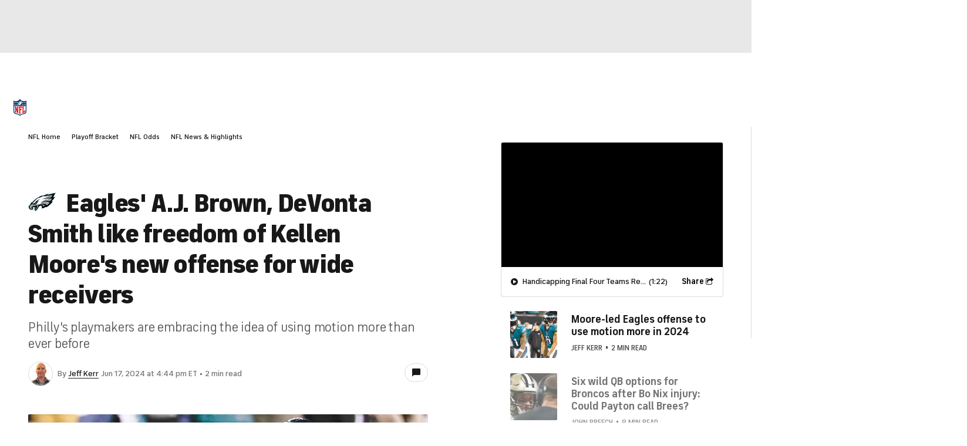

--- FILE ---
content_type: text/javascript; charset=UTF-8
request_url: https://imasdk.googleapis.com/js/sdkloader/ima3_dai.js
body_size: 183744
content:
(function(){var m,aa=typeof Object.create=="function"?Object.create:function(a){var b=function(){};b.prototype=a;return new b},ba=typeof Object.defineProperties=="function"?Object.defineProperty:function(a,b,c){if(a==Array.prototype||a==Object.prototype)return a;a[b]=c.value;return a},ea=function(a){a=["object"==typeof globalThis&&globalThis,a,"object"==typeof window&&window,"object"==typeof self&&self,"object"==typeof global&&global];for(var b=0;b<a.length;++b){var c=a[b];if(c&&c.Math==Math)return c}throw Error("Cannot find global object"); 
},ha=ea(this),ia=function(a,b){if(b)a:{var c=ha;a=a.split(".");for(var d=0;d<a.length-1;d++){var e=a[d];if(!(e in c))break a;c=c[e]}a=a[a.length-1];d=c[a];b=b(d);b!=d&&b!=null&&ba(c,a,{configurable:!0,writable:!0,value:b})}},ka=function(){function a(){function c(){}new c;Reflect.construct(c,[],function(){});return new c instanceof c}if(typeof Reflect!="undefined"&&Reflect.construct){if(a())return Reflect.construct;var b=Reflect.construct;return function(c,d,e){c=b(c,d);e&&Reflect.setPrototypeOf(c, 
e.prototype);return c}}return function(c,d,e){e===void 0&&(e=c);e=aa(e.prototype||Object.prototype);return Function.prototype.apply.call(c,e,d)||e}}(),la;if(typeof Object.setPrototypeOf=="function")la=Object.setPrototypeOf;else{var ma;a:{var na={a:!0},oa={};try{oa.__proto__=na;ma=oa.a;break a}catch(a){}ma=!1}la=ma?function(a,b){a.__proto__=b;if(a.__proto__!==b)throw new TypeError(a+" is not extensible");return a}:null} 
var pa=la,r=function(a,b){a.prototype=aa(b.prototype);a.prototype.constructor=a;if(pa)pa(a,b);else for(var c in b)if(c!="prototype")if(Object.defineProperties){var d=Object.getOwnPropertyDescriptor(b,c);d&&Object.defineProperty(a,c,d)}else a[c]=b[c];a.yb=b.prototype},qa=function(a){var b=0;return function(){return b<a.length?{done:!1,value:a[b++]}:{done:!0}}},u=function(a){var b=typeof Symbol!="undefined"&&Symbol.iterator&&a[Symbol.iterator];if(b)return b.call(a);if(typeof a.length=="number")return{next:qa(a)}; 
throw Error(String(a)+" is not an iterable or ArrayLike");},w=function(a){if(!(a instanceof Array)){a=u(a);for(var b,c=[];!(b=a.next()).done;)c.push(b.value);a=c}return a},sa=function(a){return ra(a,a)},ra=function(a,b){a.raw=b;Object.freeze&&(Object.freeze(a),Object.freeze(b));return a},ta=function(a,b){return Object.prototype.hasOwnProperty.call(a,b)},ua=typeof Object.assign=="function"?Object.assign:function(a,b){if(a==null)throw new TypeError("No nullish arg");a=Object(a);for(var c=1;c<arguments.length;c++){var d= 
arguments[c];if(d)for(var e in d)ta(d,e)&&(a[e]=d[e])}return a};ia("Object.assign",function(a){return a||ua});var va=function(){this.B=!1;this.o=null;this.j=void 0;this.g=1;this.G=this.l=0;this.A=null},wa=function(a){if(a.B)throw new TypeError("Generator is already running");a.B=!0};va.prototype.F=function(a){this.j=a};var xa=function(a,b){a.A={Nh:b,Hk:!0};a.g=a.l||a.G};va.prototype.return=function(a){this.A={return:a};this.g=this.G}; 
var y=function(a,b,c){a.g=c;return{value:b}},ya=function(a,b){a.g=b;a.l=0},za=function(a){a.l=0;var b=a.A.Nh;a.A=null;return b},Aa=function(a){this.g=new va;this.j=a},Fa=function(a,b){wa(a.g);var c=a.g.o;if(c)return Ba(a,"return"in c?c["return"]:function(d){return{value:d,done:!0}},b,a.g.return);a.g.return(b);return Ea(a)},Ba=function(a,b,c,d){try{var e=b.call(a.g.o,c);if(!(e instanceof Object))throw new TypeError("Iterator result "+e+" is not an object");if(!e.done)return a.g.B=!1,e;var f=e.value}catch(g){return a.g.o= 
null,xa(a.g,g),Ea(a)}a.g.o=null;d.call(a.g,f);return Ea(a)},Ea=function(a){for(;a.g.g;)try{var b=a.j(a.g);if(b)return a.g.B=!1,{value:b.value,done:!1}}catch(c){a.g.j=void 0,xa(a.g,c)}a.g.B=!1;if(a.g.A){b=a.g.A;a.g.A=null;if(b.Hk)throw b.Nh;return{value:b.return,done:!0}}return{value:void 0,done:!0}},Ga=function(a){this.next=function(b){wa(a.g);a.g.o?b=Ba(a,a.g.o.next,b,a.g.F):(a.g.F(b),b=Ea(a));return b};this.throw=function(b){wa(a.g);a.g.o?b=Ba(a,a.g.o["throw"],b,a.g.F):(xa(a.g,b),b=Ea(a));return b}; 
this.return=function(b){return Fa(a,b)};this[Symbol.iterator]=function(){return this}},Ha=function(a){function b(d){return a.next(d)}function c(d){return a.throw(d)}return new Promise(function(d,e){function f(g){g.done?d(g.value):Promise.resolve(g.value).then(b,c).then(f,e)}f(a.next())})},z=function(a){return Ha(new Ga(new Aa(a)))},Ia=function(){for(var a=Number(this),b=[],c=a;c<arguments.length;c++)b[c-a]=arguments[c];return b};ia("globalThis",function(a){return a||ha}); 
ia("Reflect",function(a){return a?a:{}});ia("Reflect.construct",function(){return ka});ia("Reflect.setPrototypeOf",function(a){return a?a:pa?function(b,c){try{return pa(b,c),!0}catch(d){return!1}}:null}); 
ia("Symbol",function(a){if(a)return a;var b=function(f,g){this.g=f;ba(this,"description",{configurable:!0,writable:!0,value:g})};b.prototype.toString=function(){return this.g};var c="jscomp_symbol_"+(Math.random()*1E9>>>0)+"_",d=0,e=function(f){if(this instanceof e)throw new TypeError("Symbol is not a constructor");return new b(c+(f||"")+"_"+d++,f)};return e}); 
ia("Symbol.iterator",function(a){if(a)return a;a=Symbol("Symbol.iterator");ba(Array.prototype,a,{configurable:!0,writable:!0,value:function(){return Ja(qa(this))}});return a});var Ja=function(a){a={next:a};a[Symbol.iterator]=function(){return this};return a}; 
ia("Promise",function(a){function b(){this.g=null}function c(g){return g instanceof e?g:new e(function(h){h(g)})}if(a)return a;b.prototype.j=function(g){if(this.g==null){this.g=[];var h=this;this.l(function(){h.A()})}this.g.push(g)};var d=ha.setTimeout;b.prototype.l=function(g){d(g,0)};b.prototype.A=function(){for(;this.g&&this.g.length;){var g=this.g;this.g=[];for(var h=0;h<g.length;++h){var k=g[h];g[h]=null;try{k()}catch(l){this.o(l)}}}this.g=null};b.prototype.o=function(g){this.l(function(){throw g; 
})};var e=function(g){this.g=0;this.l=void 0;this.j=[];this.F=!1;var h=this.A();try{g(h.resolve,h.reject)}catch(k){h.reject(k)}};e.prototype.A=function(){function g(l){return function(n){k||(k=!0,l.call(h,n))}}var h=this,k=!1;return{resolve:g(this.K),reject:g(this.o)}};e.prototype.K=function(g){if(g===this)this.o(new TypeError("A Promise cannot resolve to itself"));else if(g instanceof e)this.N(g);else{a:switch(typeof g){case "object":var h=g!=null;break a;case "function":h=!0;break a;default:h=!1}h? 
this.H(g):this.B(g)}};e.prototype.H=function(g){var h=void 0;try{h=g.then}catch(k){this.o(k);return}typeof h=="function"?this.P(h,g):this.B(g)};e.prototype.o=function(g){this.G(2,g)};e.prototype.B=function(g){this.G(1,g)};e.prototype.G=function(g,h){if(this.g!=0)throw Error("Cannot settle("+g+", "+h+"): Promise already settled in state"+this.g);this.g=g;this.l=h;this.g===2&&this.M();this.C()};e.prototype.M=function(){var g=this;d(function(){if(g.D()){var h=ha.console;typeof h!=="undefined"&&h.error(g.l)}}, 
1)};e.prototype.D=function(){if(this.F)return!1;var g=ha.CustomEvent,h=ha.Event,k=ha.dispatchEvent;if(typeof k==="undefined")return!0;typeof g==="function"?g=new g("unhandledrejection",{cancelable:!0}):typeof h==="function"?g=new h("unhandledrejection",{cancelable:!0}):(g=ha.document.createEvent("CustomEvent"),g.initCustomEvent("unhandledrejection",!1,!0,g));g.promise=this;g.reason=this.l;return k(g)};e.prototype.C=function(){if(this.j!=null){for(var g=0;g<this.j.length;++g)f.j(this.j[g]);this.j= 
null}};var f=new b;e.prototype.N=function(g){var h=this.A();g.te(h.resolve,h.reject)};e.prototype.P=function(g,h){var k=this.A();try{g.call(h,k.resolve,k.reject)}catch(l){k.reject(l)}};e.prototype.then=function(g,h){function k(q,v){return typeof q=="function"?function(t){try{l(q(t))}catch(x){n(x)}}:v}var l,n,p=new e(function(q,v){l=q;n=v});this.te(k(g,l),k(h,n));return p};e.prototype.catch=function(g){return this.then(void 0,g)};e.prototype.te=function(g,h){function k(){switch(l.g){case 1:g(l.l); 
break;case 2:h(l.l);break;default:throw Error("Unexpected state: "+l.g);}}var l=this;this.j==null?f.j(k):this.j.push(k);this.F=!0};e.resolve=c;e.reject=function(g){return new e(function(h,k){k(g)})};e.race=function(g){return new e(function(h,k){for(var l=u(g),n=l.next();!n.done;n=l.next())c(n.value).te(h,k)})};e.all=function(g){var h=u(g),k=h.next();return k.done?c([]):new e(function(l,n){function p(t){return function(x){q[t]=x;v--;v==0&&l(q)}}var q=[],v=0;do q.push(void 0),v++,c(k.value).te(p(q.length- 
1),n),k=h.next();while(!k.done)})};return e});ia("Object.setPrototypeOf",function(a){return a||pa});ia("Symbol.dispose",function(a){return a?a:Symbol("Symbol.dispose")});ia("Array.prototype.find",function(a){return a?a:function(b,c){a:{var d=this;d instanceof String&&(d=String(d));for(var e=d.length,f=0;f<e;f++){var g=d[f];if(b.call(c,g,f,d)){b=g;break a}}b=void 0}return b}}); 
ia("WeakMap",function(a){function b(){}function c(k){var l=typeof k;return l==="object"&&k!==null||l==="function"}function d(k){if(!ta(k,f)){var l=new b;ba(k,f,{value:l})}}function e(k){var l=Object[k];l&&(Object[k]=function(n){if(n instanceof b)return n;Object.isExtensible(n)&&d(n);return l(n)})}if(function(){if(!a||!Object.seal)return!1;try{var k=Object.seal({}),l=Object.seal({}),n=new a([[k,2],[l,3]]);if(n.get(k)!=2||n.get(l)!=3)return!1;n.delete(k);n.set(l,4);return!n.has(k)&&n.get(l)==4}catch(p){return!1}}())return a; 
var f="$jscomp_hidden_"+Math.random();e("freeze");e("preventExtensions");e("seal");var g=0,h=function(k){this.g=(g+=Math.random()+1).toString();if(k){k=u(k);for(var l;!(l=k.next()).done;)l=l.value,this.set(l[0],l[1])}};h.prototype.set=function(k,l){if(!c(k))throw Error("Invalid WeakMap key");d(k);if(!ta(k,f))throw Error("WeakMap key fail: "+k);k[f][this.g]=l;return this};h.prototype.get=function(k){return c(k)&&ta(k,f)?k[f][this.g]:void 0};h.prototype.has=function(k){return c(k)&&ta(k,f)&&ta(k[f], 
this.g)};h.prototype.delete=function(k){return c(k)&&ta(k,f)&&ta(k[f],this.g)?delete k[f][this.g]:!1};return h}); 
ia("Map",function(a){if(function(){if(!a||typeof a!="function"||!a.prototype.entries||typeof Object.seal!="function")return!1;try{var h=Object.seal({x:4}),k=new a(u([[h,"s"]]));if(k.get(h)!="s"||k.size!=1||k.get({x:4})||k.set({x:4},"t")!=k||k.size!=2)return!1;var l=k.entries(),n=l.next();if(n.done||n.value[0]!=h||n.value[1]!="s")return!1;n=l.next();return n.done||n.value[0].x!=4||n.value[1]!="t"||!l.next().done?!1:!0}catch(p){return!1}}())return a;var b=new WeakMap,c=function(h){this[0]={};this[1]= 
f();this.size=0;if(h){h=u(h);for(var k;!(k=h.next()).done;)k=k.value,this.set(k[0],k[1])}};c.prototype.set=function(h,k){h=h===0?0:h;var l=d(this,h);l.list||(l.list=this[0][l.id]=[]);l.entry?l.entry.value=k:(l.entry={next:this[1],Pb:this[1].Pb,head:this[1],key:h,value:k},l.list.push(l.entry),this[1].Pb.next=l.entry,this[1].Pb=l.entry,this.size++);return this};c.prototype.delete=function(h){h=d(this,h);return h.entry&&h.list?(h.list.splice(h.index,1),h.list.length||delete this[0][h.id],h.entry.Pb.next= 
h.entry.next,h.entry.next.Pb=h.entry.Pb,h.entry.head=null,this.size--,!0):!1};c.prototype.clear=function(){this[0]={};this[1]=this[1].Pb=f();this.size=0};c.prototype.has=function(h){return!!d(this,h).entry};c.prototype.get=function(h){return(h=d(this,h).entry)&&h.value};c.prototype.entries=function(){return e(this,function(h){return[h.key,h.value]})};c.prototype.keys=function(){return e(this,function(h){return h.key})};c.prototype.values=function(){return e(this,function(h){return h.value})};c.prototype.forEach= 
function(h,k){for(var l=this.entries(),n;!(n=l.next()).done;)n=n.value,h.call(k,n[1],n[0],this)};c.prototype[Symbol.iterator]=c.prototype.entries;var d=function(h,k){var l=k&&typeof k;l=="object"||l=="function"?b.has(k)?l=b.get(k):(l=""+ ++g,b.set(k,l)):l="p_"+k;var n=h[0][l];if(n&&ta(h[0],l))for(h=0;h<n.length;h++){var p=n[h];if(k!==k&&p.key!==p.key||k===p.key)return{id:l,list:n,index:h,entry:p}}return{id:l,list:n,index:-1,entry:void 0}},e=function(h,k){var l=h[1];return Ja(function(){if(l){for(;l.head!= 
h[1];)l=l.Pb;for(;l.next!=l.head;)return l=l.next,{done:!1,value:k(l)};l=null}return{done:!0,value:void 0}})},f=function(){var h={};return h.Pb=h.next=h.head=h},g=0;return c}); 
ia("Set",function(a){if(function(){if(!a||typeof a!="function"||!a.prototype.entries||typeof Object.seal!="function")return!1;try{var c=Object.seal({x:4}),d=new a(u([c]));if(!d.has(c)||d.size!=1||d.add(c)!=d||d.size!=1||d.add({x:4})!=d||d.size!=2)return!1;var e=d.entries(),f=e.next();if(f.done||f.value[0]!=c||f.value[1]!=c)return!1;f=e.next();return f.done||f.value[0]==c||f.value[0].x!=4||f.value[1]!=f.value[0]?!1:e.next().done}catch(g){return!1}}())return a;var b=function(c){this.g=new Map;if(c){c= 
u(c);for(var d;!(d=c.next()).done;)this.add(d.value)}this.size=this.g.size};b.prototype.add=function(c){c=c===0?0:c;this.g.set(c,c);this.size=this.g.size;return this};b.prototype.delete=function(c){c=this.g.delete(c);this.size=this.g.size;return c};b.prototype.clear=function(){this.g.clear();this.size=0};b.prototype.has=function(c){return this.g.has(c)};b.prototype.entries=function(){return this.g.entries()};b.prototype.values=function(){return this.g.values()};b.prototype.keys=b.prototype.values; 
b.prototype[Symbol.iterator]=b.prototype.values;b.prototype.forEach=function(c,d){var e=this;this.g.forEach(function(f){return c.call(d,f,f,e)})};return b});ia("Object.values",function(a){return a?a:function(b){var c=[],d;for(d in b)ta(b,d)&&c.push(b[d]);return c}});ia("Object.is",function(a){return a?a:function(b,c){return b===c?b!==0||1/b===1/c:b!==b&&c!==c}}); 
ia("Array.prototype.includes",function(a){return a?a:function(b,c){var d=this;d instanceof String&&(d=String(d));var e=d.length;c=c||0;for(c<0&&(c=Math.max(c+e,0));c<e;c++){var f=d[c];if(f===b||Object.is(f,b))return!0}return!1}});var Ka=function(a,b,c){if(a==null)throw new TypeError("The 'this' value for String.prototype."+c+" must not be null or undefined");if(b instanceof RegExp)throw new TypeError("First argument to String.prototype."+c+" must not be a regular expression");return a+""}; 
ia("String.prototype.includes",function(a){return a?a:function(b,c){return Ka(this,b,"includes").indexOf(b,c||0)!==-1}});ia("Array.from",function(a){return a?a:function(b,c,d){c=c!=null?c:function(h){return h};var e=[],f=typeof Symbol!="undefined"&&Symbol.iterator&&b[Symbol.iterator];if(typeof f=="function"){b=f.call(b);for(var g=0;!(f=b.next()).done;)e.push(c.call(d,f.value,g++))}else for(f=b.length,g=0;g<f;g++)e.push(c.call(d,b[g],g));return e}}); 
ia("Object.entries",function(a){return a?a:function(b){var c=[],d;for(d in b)ta(b,d)&&c.push([d,b[d]]);return c}});ia("Number.isFinite",function(a){return a?a:function(b){return typeof b!=="number"?!1:!isNaN(b)&&b!==Infinity&&b!==-Infinity}});ia("Number.MAX_SAFE_INTEGER",function(){return 9007199254740991});ia("Number.MIN_SAFE_INTEGER",function(){return-9007199254740991});ia("Number.isInteger",function(a){return a?a:function(b){return Number.isFinite(b)?b===Math.floor(b):!1}}); 
ia("Number.isSafeInteger",function(a){return a?a:function(b){return Number.isInteger(b)&&Math.abs(b)<=Number.MAX_SAFE_INTEGER}});ia("String.prototype.startsWith",function(a){return a?a:function(b,c){var d=Ka(this,b,"startsWith");b+="";var e=d.length,f=b.length;c=Math.max(0,Math.min(c|0,d.length));for(var g=0;g<f&&c<e;)if(d[c++]!=b[g++])return!1;return g>=f}}); 
ia("String.prototype.endsWith",function(a){return a?a:function(b,c){var d=Ka(this,b,"endsWith");b+="";c===void 0&&(c=d.length);c=Math.max(0,Math.min(c|0,d.length));for(var e=b.length;e>0&&c>0;)if(d[--c]!=b[--e])return!1;return e<=0}});var La=function(a,b){a instanceof String&&(a+="");var c=0,d=!1,e={next:function(){if(!d&&c<a.length){var f=c++;return{value:b(f,a[f]),done:!1}}d=!0;return{done:!0,value:void 0}}};e[Symbol.iterator]=function(){return e};return e}; 
ia("Array.prototype.entries",function(a){return a?a:function(){return La(this,function(b,c){return[b,c]})}});ia("Math.trunc",function(a){return a?a:function(b){b=Number(b);if(isNaN(b)||b===Infinity||b===-Infinity||b===0)return b;var c=Math.floor(Math.abs(b));return b<0?-c:c}});ia("Number.isNaN",function(a){return a?a:function(b){return typeof b==="number"&&isNaN(b)}});ia("Array.prototype.keys",function(a){return a?a:function(){return La(this,function(b){return b})}}); 
ia("Array.prototype.values",function(a){return a?a:function(){return La(this,function(b,c){return c})}});ia("Object.fromEntries",function(a){return a?a:function(b){var c={};if(!(Symbol.iterator in b))throw new TypeError(""+b+" is not iterable");b=b[Symbol.iterator].call(b);for(var d=b.next();!d.done;d=b.next()){d=d.value;if(Object(d)!==d)throw new TypeError("iterable for fromEntries should yield objects");c[d[0]]=d[1]}return c}}); 
ia("String.prototype.repeat",function(a){return a?a:function(b){var c=Ka(this,null,"repeat");if(b<0||b>1342177279)throw new RangeError("Invalid count value");b|=0;for(var d="";b;)if(b&1&&(d+=c),b>>>=1)c+=c;return d}});ia("String.prototype.padStart",function(a){return a?a:function(b,c){var d=Ka(this,null,"padStart");b-=d.length;c=c!==void 0?String(c):" ";return(b>0&&c?c.repeat(Math.ceil(b/c.length)).substring(0,b):"")+d}}); 
ia("Promise.allSettled",function(a){function b(d){return{status:"fulfilled",value:d}}function c(d){return{status:"rejected",reason:d}}return a?a:function(d){var e=this;d=Array.from(d,function(f){return e.resolve(f).then(b,c)});return e.all(d)}});ia("Math.imul",function(a){return a?a:function(b,c){b=Number(b);c=Number(c);var d=b&65535,e=c&65535;return d*e+((b>>>16&65535)*e+d*(c>>>16&65535)<<16>>>0)|0}});ia("Math.sign",function(a){return a?a:function(b){b=Number(b);return b===0||isNaN(b)?b:b>0?1:-1}}); 
ia("Array.prototype.flatMap",function(a){return a?a:function(b,c){var d=[];Array.prototype.forEach.call(this,function(e,f){e=b.call(c,e,f,this);Array.isArray(e)?d.push.apply(d,e):d.push(e)});return d}});/* 
 
 Copyright The Closure Library Authors. 
 SPDX-License-Identifier: Apache-2.0 
*/ 
var Ma=Ma||{},B=this||self,Oa=function(a,b){var c=Na("CLOSURE_FLAGS");a=c&&c[a];return a!=null?a:b},Na=function(a,b){a=a.split(".");b=b||B;for(var c=0;c<a.length;c++)if(b=b[a[c]],b==null)return null;return b},Pa=function(a){var b=typeof a;return b!="object"?b:a?Array.isArray(a)?"array":b:"null"},Qa=function(a){var b=Pa(a);return b=="array"||b=="object"&&typeof a.length=="number"},Ra=function(a){var b=typeof a;return b=="object"&&a!=null||b=="function"},Ua=function(a){return Object.prototype.hasOwnProperty.call(a, 
Sa)&&a[Sa]||(a[Sa]=++Ta)},Va=function(a){a!==null&&"removeAttribute"in a&&a.removeAttribute(Sa);try{delete a[Sa]}catch(b){}},Sa="closure_uid_"+(Math.random()*1E9>>>0),Ta=0,Wa=function(a,b,c){return a.call.apply(a.bind,arguments)},Xa=function(a,b,c){if(!a)throw Error();if(arguments.length>2){var d=Array.prototype.slice.call(arguments,2);return function(){var e=Array.prototype.slice.call(arguments);Array.prototype.unshift.apply(e,d);return a.apply(b,e)}}return function(){return a.apply(b,arguments)}}, 
Ya=function(a,b,c){Ya=Function.prototype.bind&&Function.prototype.bind.toString().indexOf("native code")!=-1?Wa:Xa;return Ya.apply(null,arguments)},$a=function(a,b){var c=Array.prototype.slice.call(arguments,1);return function(){var d=c.slice();d.push.apply(d,arguments);return a.apply(this,d)}},ab=function(){return Date.now()},C=function(a,b){a=a.split(".");for(var c=B,d;a.length&&(d=a.shift());)a.length||b===void 0?c[d]&&c[d]!==Object.prototype[d]?c=c[d]:c=c[d]={}:c[d]=b},bb=function(a){return a}, 
cb=function(a,b){function c(){}c.prototype=b.prototype;a.yb=b.prototype;a.prototype=new c;a.prototype.constructor=a;a.Kn=function(d,e,f){for(var g=Array(arguments.length-2),h=2;h<arguments.length;h++)g[h-2]=arguments[h];return b.prototype[e].apply(d,g)}};function db(a,b){if(Error.captureStackTrace)Error.captureStackTrace(this,db);else{var c=Error().stack;c&&(this.stack=c)}a&&(this.message=String(a));b!==void 0&&(this.cause=b)}cb(db,Error);db.prototype.name="CustomError";var eb;function fb(){throw Error("Invalid UTF8");}function gb(a,b){b=String.fromCharCode.apply(null,b);return a==null?b:a+b}var ib=void 0,jb,kb=typeof TextDecoder!=="undefined",lb,nb=typeof String.prototype.isWellFormed==="function",ob=typeof TextEncoder!=="undefined";function pb(a){B.setTimeout(function(){throw a;},0)};function qb(a){for(var b=[],c=0,d=0;d<a.length;d++){var e=a.charCodeAt(d);e>255&&(b[c++]=e&255,e>>=8);b[c++]=e}return b}function rb(a){return Array.prototype.map.call(a,function(b){b=b.toString(16);return b.length>1?b:"0"+b}).join("")};function D(a){return/^[\s\xa0]*$/.test(a)}var sb=String.prototype.trim?function(a){return a.trim()}:function(a){return/^[\s\xa0]*([\s\S]*?)[\s\xa0]*$/.exec(a)[1]},tb=/&/g,ub=/</g,vb=/>/g,wb=/"/g,xb=/'/g,yb=/\x00/g,zb=/[\x00&<>"']/;function Ab(a,b){return a.indexOf(b)!=-1}function Bb(a,b){return Ab(a.toLowerCase(),b.toLowerCase())} 
function Gb(a,b){var c=0;a=sb(String(a)).split(".");b=sb(String(b)).split(".");for(var d=Math.max(a.length,b.length),e=0;c==0&&e<d;e++){var f=a[e]||"",g=b[e]||"";do{f=/(\d*)(\D*)(.*)/.exec(f)||["","","",""];g=/(\d*)(\D*)(.*)/.exec(g)||["","","",""];if(f[0].length==0&&g[0].length==0)break;c=Hb(f[1].length==0?0:parseInt(f[1],10),g[1].length==0?0:parseInt(g[1],10))||Hb(f[2].length==0,g[2].length==0)||Hb(f[2],g[2]);f=f[3];g=g[3]}while(c==0)}return c}function Hb(a,b){return a<b?-1:a>b?1:0};var Ib=Oa(610401301,!1),Jb=Oa(1331761403,!1),Kb=Oa(748402147,!0),Lb=Oa(824648567,!0),Mb=Oa(824656860,Oa(1,!0));function Nb(){var a=B.navigator;return a&&(a=a.userAgent)?a:""}var Ob,Pb=B.navigator;Ob=Pb?Pb.userAgentData||null:null;function Qb(a){if(!Ib||!Ob)return!1;for(var b=0;b<Ob.brands.length;b++){var c=Ob.brands[b].brand;if(c&&Ab(c,a))return!0}return!1}function E(a){return Ab(Nb(),a)};function Rb(){return Ib?!!Ob&&Ob.brands.length>0:!1}function Sb(){return Rb()?!1:E("Trident")||E("MSIE")}function Tb(){return E("Firefox")||E("FxiOS")}function Ub(){return E("Safari")&&!(Vb()||(Rb()?0:E("Coast"))||(Rb()?0:E("Opera"))||(Rb()?0:E("Edge"))||(Rb()?Qb("Microsoft Edge"):E("Edg/"))||(Rb()?Qb("Opera"):E("OPR"))||Tb()||E("Silk")||E("Android"))}function Vb(){return Rb()?Qb("Chromium"):(E("Chrome")||E("CriOS"))&&!(Rb()?0:E("Edge"))||E("Silk")};function Wb(){return Ib&&Ob&&Ob.platform?Ob.platform==="Android":E("Android")}function Xb(){return E("iPhone")&&!E("iPod")&&!E("iPad")}function Yb(){return Xb()||E("iPad")||E("iPod")};var Zb=Array.prototype.indexOf?function(a,b){return Array.prototype.indexOf.call(a,b,void 0)}:function(a,b){if(typeof a==="string")return typeof b!=="string"||b.length!=1?-1:a.indexOf(b,0);for(var c=0;c<a.length;c++)if(c in a&&a[c]===b)return c;return-1},$b=Array.prototype.lastIndexOf?function(a,b){return Array.prototype.lastIndexOf.call(a,b,a.length-1)}:function(a,b){var c=a.length-1;c<0&&(c=Math.max(0,a.length+c));if(typeof a==="string")return typeof b!=="string"||b.length!=1?-1:a.lastIndexOf(b, 
c);for(;c>=0;c--)if(c in a&&a[c]===b)return c;return-1},ac=Array.prototype.forEach?function(a,b){Array.prototype.forEach.call(a,b,void 0)}:function(a,b){for(var c=a.length,d=typeof a==="string"?a.split(""):a,e=0;e<c;e++)e in d&&b.call(void 0,d[e],e,a)};function bc(a,b){for(var c=typeof a==="string"?a.split(""):a,d=a.length-1;d>=0;--d)d in c&&b.call(void 0,c[d],d,a)} 
var cc=Array.prototype.filter?function(a,b){return Array.prototype.filter.call(a,b,void 0)}:function(a,b){for(var c=a.length,d=[],e=0,f=typeof a==="string"?a.split(""):a,g=0;g<c;g++)if(g in f){var h=f[g];b.call(void 0,h,g,a)&&(d[e++]=h)}return d},dc=Array.prototype.map?function(a,b){return Array.prototype.map.call(a,b,void 0)}:function(a,b){for(var c=a.length,d=Array(c),e=typeof a==="string"?a.split(""):a,f=0;f<c;f++)f in e&&(d[f]=b.call(void 0,e[f],f,a));return d},ec=Array.prototype.reduce?function(a, 
b,c){return Array.prototype.reduce.call(a,b,c)}:function(a,b,c){var d=c;ac(a,function(e,f){d=b.call(void 0,d,e,f,a)});return d},fc=Array.prototype.some?function(a,b){return Array.prototype.some.call(a,b,void 0)}:function(a,b){for(var c=a.length,d=typeof a==="string"?a.split(""):a,e=0;e<c;e++)if(e in d&&b.call(void 0,d[e],e,a))return!0;return!1};function hc(a,b){b=mc(a,b);return b<0?null:typeof a==="string"?a.charAt(b):a[b]} 
function mc(a,b){for(var c=a.length,d=typeof a==="string"?a.split(""):a,e=0;e<c;e++)if(e in d&&b.call(void 0,d[e],e,a))return e;return-1}function nc(a,b){b=oc(a,b);return b<0?null:typeof a==="string"?a.charAt(b):a[b]}function oc(a,b){for(var c=typeof a==="string"?a.split(""):a,d=a.length-1;d>=0;d--)if(d in c&&b.call(void 0,c[d],d,a))return d;return-1}function pc(a,b){return Zb(a,b)>=0}function qc(a,b){b=Zb(a,b);var c;(c=b>=0)&&rc(a,b);return c} 
function rc(a,b){return Array.prototype.splice.call(a,b,1).length==1}function sc(a,b){var c=0;bc(a,function(d,e){b.call(void 0,d,e,a)&&rc(a,e)&&c++})}function wc(a){return Array.prototype.concat.apply([],arguments)}function xc(a){var b=a.length;if(b>0){for(var c=Array(b),d=0;d<b;d++)c[d]=a[d];return c}return[]}function yc(a){for(var b=0,c=0,d={};c<a.length;){var e=a[c++],f=Ra(e)?"o"+Ua(e):(typeof e).charAt(0)+e;Object.prototype.hasOwnProperty.call(d,f)||(d[f]=!0,a[b++]=e)}a.length=b} 
function zc(a,b){a.sort(b||Ac)}function Ac(a,b){return a>b?1:a<b?-1:0}function Bc(a,b){for(var c=[],d=0;d<b;d++)c[d]=a;return c};var Cc=function(a){Cc[" "](a);return a};Cc[" "]=function(){};var Dc=function(a,b){try{return Cc(a[b]),!0}catch(c){}return!1};var Ec=Sb(),Fc=E("Gecko")&&!(Bb(Nb(),"WebKit")&&!E("Edge"))&&!(E("Trident")||E("MSIE"))&&!E("Edge"),Gc=Bb(Nb(),"WebKit")&&!E("Edge"),Hc=Ib&&Ob&&Ob.platform?Ob.platform==="macOS":E("Macintosh"),Jc=Wb(),Kc=Xb(),Lc=E("iPad"),Mc=E("iPod"),Nc=Yb();var Oc=Tb(),Pc=E("Android")&&!(Vb()||Tb()||(Rb()?0:E("Opera"))||E("Silk")),Qc=Ub()&&!Yb();var Rc={},Sc=null,Tc=Fc||Gc||!Qc&&typeof B.atob=="function";function Uc(a,b){b===void 0&&(b=0);Vc();b=Rc[b];for(var c=Array(Math.floor(a.length/3)),d=b[64]||"",e=0,f=0;e<a.length-2;e+=3){var g=a[e],h=a[e+1],k=a[e+2],l=b[g>>2];g=b[(g&3)<<4|h>>4];h=b[(h&15)<<2|k>>6];k=b[k&63];c[f++]=""+l+g+h+k}l=0;k=d;switch(a.length-e){case 2:l=a[e+1],k=b[(l&15)<<2]||d;case 1:a=a[e],c[f]=""+b[a>>2]+b[(a&3)<<4|l>>4]+k+d}return c.join("")} 
function Wc(a){if(Tc)return B.atob(a);var b="";Xc(a,function(c){b+=String.fromCharCode(c)});return b}function Yc(a){var b=[];Xc(a,function(c){b.push(c)});return b}function Zc(a){var b=a.length,c=b*3/4;c%3?c=Math.floor(c):Ab("=.",a[b-1])&&(c=Ab("=.",a[b-2])?c-2:c-1);var d=new Uint8Array(c),e=0;Xc(a,function(f){d[e++]=f});return e!==c?d.subarray(0,e):d} 
function Xc(a,b){function c(k){for(;d<a.length;){var l=a.charAt(d++),n=Sc[l];if(n!=null)return n;if(!D(l))throw Error("Unknown base64 encoding at char: "+l);}return k}Vc();for(var d=0;;){var e=c(-1),f=c(0),g=c(64),h=c(64);if(h===64&&e===-1)break;b(e<<2|f>>4);g!=64&&(b(f<<4&240|g>>2),h!=64&&b(g<<6&192|h))}} 
function Vc(){if(!Sc){Sc={};for(var a="ABCDEFGHIJKLMNOPQRSTUVWXYZabcdefghijklmnopqrstuvwxyz0123456789".split(""),b=["+/=","+/","-_=","-_.","-_"],c=0;c<5;c++){var d=a.concat(b[c].split(""));Rc[c]=d;for(var e=0;e<d.length;e++){var f=d[e];Sc[f]===void 0&&(Sc[f]=e)}}}};var $c=typeof Uint8Array!=="undefined",ad=!Ec&&typeof btoa==="function",bd=/[-_.]/g,cd={"-":"+",_:"/",".":"="};function hd(a){return cd[a]||""}function id(a){if(!ad)return Zc(a);a=bd.test(a)?a.replace(bd,hd):a;a=atob(a);for(var b=new Uint8Array(a.length),c=0;c<a.length;c++)b[c]=a.charCodeAt(c);return b}var jd={};var ld=function(a,b){kd(b);this.g=a;if(a!=null&&a.length===0)throw Error("ByteString should be constructed with non-empty values");},nd=function(){return md||(md=new ld(null,jd))};ld.prototype.isEmpty=function(){return this.g==null};var od=function(a){kd(jd);var b=a.g;b=b==null||$c&&b!=null&&b instanceof Uint8Array?b:typeof b==="string"?id(b):null;return b==null?b:a.g=b},md;function kd(a){if(a!==jd)throw Error("illegal external caller");};function pd(a,b){a.__closure__error__context__984382||(a.__closure__error__context__984382={});a.__closure__error__context__984382.severity=b};var qd=void 0;function rd(a){a=Error(a);pd(a,"warning");return a}function sd(a,b){if(a!=null){var c;var d=(c=qd)!=null?c:qd={};c=d[a]||0;c>=b||(d[a]=c+1,a=Error(),pd(a,"incident"),pb(a))}};function td(){return typeof BigInt==="function"};var ud=typeof Symbol==="function"&&typeof Symbol()==="symbol";function vd(a,b,c){return typeof Symbol==="function"&&typeof Symbol()==="symbol"?(c===void 0?0:c)&&Symbol.for&&a?Symbol.for(a):a!=null?Symbol(a):Symbol():b}var wd=vd("jas",void 0,!0),xd=vd(void 0,"0di"),yd=vd(void 0,"1oa"),zd=vd(void 0,Symbol()),Ad=vd(void 0,"0ubs"),Bd=vd(void 0,"0ubsb"),Cd=vd(void 0,"0actk"),Dd=vd("m_m","Yn",!0);var Ed={Fk:{value:0,configurable:!0,writable:!0,enumerable:!1}},Fd=Object.defineProperties,F=ud?wd:"Fk",Gd,Hd=[];Pd(Hd,7);Gd=Object.freeze(Hd);function Qd(a,b){ud||F in a||Fd(a,Ed);a[F]|=b}function Pd(a,b){ud||F in a||Fd(a,Ed);a[F]=b}function Rd(a){if(4&a)return 512&a?512:1024&a?1024:0}function Sd(a){Qd(a,34);return a}function Td(a){Qd(a,8192);return a}function Ud(a){Qd(a,32);return a};var Vd={};function Wd(a,b){return b===void 0?a.g!==Xd&&!!(2&(a.I[F]|0)):!!(2&b)&&a.g!==Xd}var Xd={};function Yd(a,b){if(a!=null)if(typeof a==="string")a=a?new ld(a,jd):nd();else if(a.constructor!==ld)if($c&&a!=null&&a instanceof Uint8Array)a=a.length?new ld(new Uint8Array(a),jd):nd();else{if(!b)throw Error();a=void 0}return a}var Zd=function(a,b,c){this.g=a;this.j=b;this.l=c};Zd.prototype.next=function(){var a=this.g.next();a.done||(a.value=this.j.call(this.l,a.value));return a}; 
Zd.prototype[Symbol.iterator]=function(){return this};var $d=Object.freeze({}),ae=Object.freeze({});function be(a,b,c){var d=b&128?0:-1,e=a.length,f;if(f=!!e)f=a[e-1],f=f!=null&&typeof f==="object"&&f.constructor===Object;var g=e+(f?-1:0);for(b=b&128?1:0;b<g;b++)c(b-d,a[b]);if(f){a=a[e-1];for(var h in a)!isNaN(h)&&c(+h,a[h])}}var ce={};function de(a){a.Sn=!0;return a};var ee=de(function(a){return typeof a==="number"}),fe=de(function(a){return typeof a==="string"}),ge=de(function(a){return typeof a==="boolean"}),he=de(function(a){return!!a&&(typeof a==="object"||typeof a==="function")});function ie(){return je(de(function(a,b){return a===void 0?!0:fe(a,b)}))}function je(a){a.Ik=!0;return a};var ke=typeof B.BigInt==="function"&&typeof B.BigInt(0)==="bigint";function le(a){var b=a;if(fe(b)){if(!/^\s*(?:-?[1-9]\d*|0)?\s*$/.test(b))throw Error(String(b));}else if(ee(b)&&!Number.isSafeInteger(b))throw Error(String(b));return ke?BigInt(a):a=ge(a)?a?"1":"0":fe(a)?a.trim()||"0":String(a)}var re=de(function(a){return ke?a>=me&&a<=ne:a[0]==="-"?oe(a,pe):oe(a,qe)}),pe=Number.MIN_SAFE_INTEGER.toString(),me=ke?BigInt(Number.MIN_SAFE_INTEGER):void 0,qe=Number.MAX_SAFE_INTEGER.toString(),ne=ke?BigInt(Number.MAX_SAFE_INTEGER):void 0; 
function oe(a,b){if(a.length>b.length)return!1;if(a.length<b.length||a===b)return!0;for(var c=0;c<a.length;c++){var d=a[c],e=b[c];if(d>e)return!1;if(d<e)return!0}};var se=typeof Uint8Array.prototype.slice==="function",te=0,ue=0,Me;function Ne(a){var b=a>>>0;te=b;ue=(a-b)/4294967296>>>0}function Oe(a){if(a<0){Ne(0-a);var b=u(Pe(te,ue));a=b.next().value;b=b.next().value;te=a>>>0;ue=b>>>0}else Ne(a)}function Qe(a,b){var c=b*4294967296+(a>>>0);return Number.isSafeInteger(c)?c:Re(a,b)}function Se(a,b){return le(td()?BigInt.asUintN(64,(BigInt(b>>>0)<<BigInt(32))+BigInt(a>>>0)):Re(a,b))} 
function Te(a,b){var c=b&2147483648;c&&(a=~a+1>>>0,b=~b>>>0,a==0&&(b=b+1>>>0));a=Qe(a,b);return typeof a==="number"?c?-a:a:c?"-"+a:a}function Ue(a,b){return td()?le(BigInt.asIntN(64,(BigInt.asUintN(32,BigInt(b))<<BigInt(32))+BigInt.asUintN(32,BigInt(a)))):le(Ve(a,b))} 
function Re(a,b){b>>>=0;a>>>=0;if(b<=2097151)var c=""+(4294967296*b+a);else td()?c=""+(BigInt(b)<<BigInt(32)|BigInt(a)):(c=(a>>>24|b<<8)&16777215,b=b>>16&65535,a=(a&16777215)+c*6777216+b*6710656,c+=b*8147497,b*=2,a>=1E7&&(c+=a/1E7>>>0,a%=1E7),c>=1E7&&(b+=c/1E7>>>0,c%=1E7),c=b+We(c)+We(a));return c}function We(a){a=String(a);return"0000000".slice(a.length)+a} 
function Ve(a,b){b&2147483648?td()?a=""+(BigInt(b|0)<<BigInt(32)|BigInt(a>>>0)):(b=u(Pe(a,b)),a=b.next().value,b=b.next().value,a="-"+Re(a,b)):a=Re(a,b);return a} 
function Xe(a){if(a.length<16)Oe(Number(a));else if(td())a=BigInt(a),te=Number(a&BigInt(4294967295))>>>0,ue=Number(a>>BigInt(32)&BigInt(4294967295));else{var b=+(a[0]==="-");ue=te=0;for(var c=a.length,d=0+b,e=(c-b)%6+b;e<=c;d=e,e+=6)d=Number(a.slice(d,e)),ue*=1E6,te=te*1E6+d,te>=4294967296&&(ue+=Math.trunc(te/4294967296),ue>>>=0,te>>>=0);b&&(b=u(Pe(te,ue)),a=b.next().value,b=b.next().value,te=a,ue=b)}}function Pe(a,b){b=~b;a?a=~a+1:b+=1;return[a,b]};function Ye(a){return Array.prototype.slice.call(a)};var Ze=typeof BigInt==="function"?BigInt.asIntN:void 0,$e=typeof BigInt==="function"?BigInt.asUintN:void 0,af=Number.isSafeInteger,bf=Number.isFinite,cf=Math.trunc;function df(a){if(a==null||typeof a==="number")return a;if(a==="NaN"||a==="Infinity"||a==="-Infinity")return Number(a)}function ef(a){if(typeof a!=="boolean")throw Error("Expected boolean but got "+Pa(a)+": "+a);return a}function ff(a){if(a==null||typeof a==="boolean")return a;if(typeof a==="number")return!!a}var gf=/^-?([1-9][0-9]*|0)(\.[0-9]+)?$/; 
function hf(a){switch(typeof a){case "bigint":return!0;case "number":return bf(a);case "string":return gf.test(a);default:return!1}}function jf(a){if(!bf(a))throw rd("enum");return a|0}function kf(a){return a==null?a:bf(a)?a|0:void 0}function lf(a){if(typeof a!=="number")throw rd("int32");if(!bf(a))throw rd("int32");return a|0}function mf(a){if(a==null)return a;if(typeof a==="string"&&a)a=+a;else if(typeof a!=="number")return;return bf(a)?a|0:void 0} 
function nf(a){if(a==null)return a;if(typeof a==="string"&&a)a=+a;else if(typeof a!=="number")return;return bf(a)?a>>>0:void 0} 
function of(a){var b=void 0;b!=null||(b=Mb?1024:0);if(!hf(a))throw rd("int64");var c=typeof a;switch(b){case 512:switch(c){case "string":return pf(a);case "bigint":return String(Ze(64,a));default:return qf(a)}case 1024:switch(c){case "string":return rf(a);case "bigint":return le(Ze(64,a));default:return sf(a)}case 0:switch(c){case "string":return pf(a);case "bigint":return le(Ze(64,a));default:return tf(a)}default:throw Error("Unknown format requested type for int64");}} 
function uf(a){return a==null?a:of(a)}function vf(a){var b=a.length;if(a[0]==="-"?b<20||b===20&&a<="-9223372036854775808":b<19||b===19&&a<="9223372036854775807")return a;Xe(a);return Ve(te,ue)}function tf(a){a=cf(a);af(a)||(Oe(a),a=Te(te,ue));return a}function qf(a){a=cf(a);af(a)?a=String(a):(Oe(a),a=Ve(te,ue));return a}function pf(a){var b=cf(Number(a));if(af(b))return String(b);b=a.indexOf(".");b!==-1&&(a=a.substring(0,b));return vf(a)} 
function rf(a){var b=cf(Number(a));if(af(b))return le(b);b=a.indexOf(".");b!==-1&&(a=a.substring(0,b));return td()?le(Ze(64,BigInt(a))):le(vf(a))}function sf(a){return af(a)?le(tf(a)):le(qf(a))}function wf(a){if(a==null)return a;if(typeof a==="bigint")return re(a)?a=Number(a):(a=Ze(64,a),a=re(a)?Number(a):String(a)),a;if(hf(a))return typeof a==="number"?tf(a):pf(a)}function xf(a){var b=typeof a;if(a==null)return a;if(b==="bigint")return le(Ze(64,a));if(hf(a))return b==="string"?rf(a):sf(a)} 
function yf(a){if(a==null)return a;var b=typeof a;if(b==="bigint")return String(Ze(64,a));if(hf(a)){if(b==="string")return pf(a);if(b==="number")return tf(a)}} 
function zf(a){if(a==null)return a;var b=typeof a;if(b==="bigint")return String($e(64,a));if(hf(a)){if(b==="string")return b=cf(Number(a)),af(b)&&b>=0?a=String(b):(b=a.indexOf("."),b!==-1&&(a=a.substring(0,b)),a[0]==="-"?b=!1:(b=a.length,b=b<20?!0:b===20&&a<="18446744073709551615"),b||(Xe(a),a=Re(te,ue))),a;if(b==="number")return a=cf(a),a>=0&&af(a)||(Oe(a),a=Qe(te,ue)),a}}function Af(a){if(typeof a!=="string")throw Error();return a} 
function Gf(a){if(a!=null&&typeof a!=="string")throw Error();return a}function Hf(a){return a==null||typeof a==="string"?a:void 0}function If(a,b,c,d){if(a!=null&&a[Dd]===Vd)return a;if(!Array.isArray(a))return c?d&2?b[xd]||(b[xd]=Jf(b)):new b:void 0;c=a[F]|0;d=c|d&32|d&2;d!==c&&Pd(a,d);return new b(a)}function Jf(a){a=new a;Sd(a.I);return a}function Kf(a,b,c){if(b)return ef(a);var d;return(d=ff(a))!=null?d:c?!1:void 0} 
function Lf(a,b,c){if(b)return Af(a);var d;return(d=Hf(a))!=null?d:c?"":void 0};function Mf(a){return a};var Nf={},Of=function(){try{var a=function(){return ka(Map,[],this.constructor)};r(a,Map);Cc(new a);return!1}catch(b){return!0}}(),Pf=function(){this.g=new Map};m=Pf.prototype;m.get=function(a){return this.g.get(a)};m.set=function(a,b){this.g.set(a,b);this.size=this.g.size;return this};m.delete=function(a){a=this.g.delete(a);this.size=this.g.size;return a};m.clear=function(){this.g.clear();this.size=this.g.size};m.has=function(a){return this.g.has(a)};m.entries=function(){return this.g.entries()}; 
m.keys=function(){return this.g.keys()};m.values=function(){return this.g.values()};m.forEach=function(a,b){return this.g.forEach(a,b)};Pf.prototype[Symbol.iterator]=function(){return this.entries()};var Qf=function(){if(Of)return Object.setPrototypeOf(Pf.prototype,Map.prototype),Object.defineProperties(Pf.prototype,{size:{value:0,configurable:!0,enumerable:!0,writable:!0}}),Pf;var a=function(){return ka(Map,[],this.constructor)};r(a,Map);return a}();function Rf(a){return a} 
var Tf=function(a,b,c,d){c=c===void 0?Rf:c;d=d===void 0?Rf:d;var e=Qf.call(this)||this;e.Yc=a[F]|0;e.Uc=b;e.Se=c;e.Ii=e.Uc?Sf:d;for(var f=0;f<a.length;f++){var g=a[f],h=c(g[0],!1,!0),k=g[1];b?k===void 0&&(k=null):k=d(g[1],!1,!0,void 0,void 0,e.Yc);Qf.prototype.set.call(e,h,k)}return e};r(Tf,Qf);var Uf=function(a){if(a.Yc&2)throw Error("Cannot mutate an immutable Map");},Vf=function(a,b){return Td(Array.from(Qf.prototype.entries.call(a),b))};m=Tf.prototype;m.clear=function(){Uf(this);Qf.prototype.clear.call(this)}; 
m.delete=function(a){Uf(this);return Qf.prototype.delete.call(this,this.Se(a,!0,!1))};m.entries=function(){if(this.Uc){var a=Qf.prototype.keys.call(this);a=new Zd(a,Wf,this)}else a=Qf.prototype.entries.call(this);return a};m.values=function(){if(this.Uc){var a=Qf.prototype.keys.call(this);a=new Zd(a,Tf.prototype.get,this)}else a=Qf.prototype.values.call(this);return a}; 
m.forEach=function(a,b){this.Uc?Qf.prototype.forEach.call(this,function(c,d,e){a.call(b,e.get(d),d,e)}):Qf.prototype.forEach.call(this,a,b)};m.set=function(a,b){Uf(this);a=this.Se(a,!0,!1);return a==null?this:b==null?(Qf.prototype.delete.call(this,a),this):Qf.prototype.set.call(this,a,this.Ii(b,!0,!0,this.Uc,!1,this.Yc))};m.has=function(a){return Qf.prototype.has.call(this,this.Se(a,!1,!1))}; 
m.get=function(a){a=this.Se(a,!1,!1);var b=Qf.prototype.get.call(this,a);if(b!==void 0){var c=this.Uc;return c?(c=this.Ii(b,!1,!0,c,this.Mn,this.Yc),c!==b&&Qf.prototype.set.call(this,a,c),c):b}};Tf.prototype[Symbol.iterator]=function(){return this.entries()};Tf.prototype.toJSON=void 0;function Sf(a,b,c,d,e,f){a=If(a,d,c,f);e&&(a=Xf(a));return a}function Wf(a){return[a,this.get(a)]}var Yf;function Zf(){return Yf||(Yf=new Tf(Sd([]),void 0,void 0,void 0,Nf))};function $f(a){var b=bb(zd);return b?a[b]:void 0}var ag=function(){},bg=function(a,b){for(var c in a)!isNaN(c)&&b(a,+c,a[c])},cg=function(a){var b=new ag;bg(a,function(c,d,e){b[d]=Ye(e)});b.g=a.g;return b};function dg(a,b){b<100||sd(Ad,1)};function eg(a,b,c,d){var e=d!==void 0;d=!!d;var f=bb(zd),g;!e&&ud&&f&&(g=a[f])&&bg(g,dg);f=[];var h=a.length;g=4294967295;var k=!1,l=!!(b&64),n=l?b&128?0:-1:void 0;if(!(b&1)){var p=h&&a[h-1];p!=null&&typeof p==="object"&&p.constructor===Object?(h--,g=h):p=void 0;if(l&&!(b&128)&&!e){k=!0;var q;g=((q=fg)!=null?q:Mf)(g-n,n,a,p,void 0)+n}}b=void 0;for(q=0;q<h;q++){var v=a[q];if(v!=null&&(v=c(v,d))!=null)if(l&&q>=g){var t=q-n,x=void 0;((x=b)!=null?x:b={})[t]=v}else f[q]=v}if(p)for(var A in p)h=p[A],h!= 
null&&(h=c(h,d))!=null&&(q=+A,v=void 0,l&&!Number.isNaN(q)&&(v=q+n)<g?f[v]=h:(q=void 0,((q=b)!=null?q:b={})[A]=h));b&&(k?f.push(b):f[g]=b);e&&bb(zd)&&(a=$f(a))&&a instanceof ag&&(f[zd]=cg(a));return f}function gg(a){a[0]=hg(a[0]);a[1]=hg(a[1]);return a} 
function hg(a){switch(typeof a){case "number":return Number.isFinite(a)?a:""+a;case "bigint":return re(a)?Number(a):""+a;case "boolean":return a?1:0;case "object":if(Array.isArray(a)){var b=a[F]|0;return a.length===0&&b&1?void 0:eg(a,b,hg)}if(a!=null&&a[Dd]===Vd)return ig(a);if(a instanceof ld){b=a.g;if(b==null)a="";else if(typeof b==="string")a=b;else{if(ad){for(var c="",d=0,e=b.length-10240;d<e;)c+=String.fromCharCode.apply(null,b.subarray(d,d+=10240));c+=String.fromCharCode.apply(null,d?b.subarray(d): 
b);b=btoa(c)}else b=Uc(b);a=a.g=b}return a}if(a instanceof Tf)return a=a.size!==0?Vf(a,gg):void 0,a;return}return a}var fg;function ig(a){a=a.I;return eg(a,a[F]|0,hg)};var jg,kg;function lg(a){switch(typeof a){case "boolean":return jg||(jg=[0,void 0,!0]);case "number":return a>0?void 0:a===0?kg||(kg=[0,void 0]):[-a,void 0];case "string":return[0,a];case "object":return a}}function mg(a,b){return ng(a,b[0],b[1])}function G(a,b,c){return ng(a,b,c,2048)} 
function ng(a,b,c,d){d=d===void 0?0:d;if(a==null){var e=32;c?(a=[c],e|=128):a=[];b&&(e=e&-16760833|(b&1023)<<14)}else{if(!Array.isArray(a))throw Error("narr");e=a[F]|0;if(Kb&&1&e)throw Error("rfarr");2048&e&&!(2&e)&&og();if(e&256)throw Error("farr");if(e&64)return(e|d)!==e&&Pd(a,e|d),a;if(c&&(e|=128,c!==a[0]))throw Error("mid");a:{c=a;e|=64;var f=c.length;if(f){var g=f-1,h=c[g];if(h!=null&&typeof h==="object"&&h.constructor===Object){b=e&128?0:-1;g-=b;if(g>=1024)throw Error("pvtlmt");for(var k in h)f= 
+k,f<g&&(c[f+b]=h[k],delete h[k]);e=e&-16760833|(g&1023)<<14;break a}}if(b){k=Math.max(b,f-(e&128?0:-1));if(k>1024)throw Error("spvt");e=e&-16760833|(k&1023)<<14}}}Pd(a,e|64|d);return a}function og(){if(Kb)throw Error("carr");sd(Cd,5)};function pg(a,b){if(typeof a!=="object")return a;if(Array.isArray(a)){var c=a[F]|0;return a.length===0&&c&1?void 0:qg(a,c,b)}if(a!=null&&a[Dd]===Vd)return rg(a);if(a instanceof Tf){b=a.Yc;if(b&2)return a;if(!a.size)return;c=Sd(Vf(a));if(a.Uc)for(a=0;a<c.length;a++){var d=c[a],e=d[1];e==null||typeof e!=="object"?e=void 0:e!=null&&e[Dd]===Vd?e=rg(e):Array.isArray(e)?e=qg(e,e[F]|0,!!(b&32)):e=void 0;d[1]=e}return c}if(a instanceof ld)return a} 
function qg(a,b,c){if(b&2)return a;!c||4096&b||16&b?a=sg(a,b,!1,c&&!(b&16)):(Qd(a,34),b&4&&Object.freeze(a));return a}function tg(a,b,c){a=new a.constructor(b);c&&(a.g=Xd);a.l=Xd;return a}function rg(a){var b=a.I,c=b[F]|0;return Wd(a,c)?a:ug(a,b,c)?tg(a,b):sg(b,c)}function sg(a,b,c,d){d!=null||(d=!!(34&b));a=eg(a,b,pg,d);d=32;c&&(d|=2);b=b&16769217|d;Pd(a,b);return a}function Xf(a){var b=a.I,c=b[F]|0;return Wd(a,c)?ug(a,b,c)?tg(a,b,!0):new a.constructor(sg(b,c,!1)):a} 
function vg(a){if(a.g!==Xd)return!1;var b=a.I;b=sg(b,b[F]|0);Qd(b,2048);a.I=b;a.g=void 0;a.l=void 0;return!0}function wg(a){if(!vg(a)&&Wd(a,a.I[F]|0))throw Error();}function xg(a,b){b===void 0&&(b=a[F]|0);b&32&&!(b&4096)&&Pd(a,b|4096)}function ug(a,b,c){return c&2?!0:c&32&&!(c&4096)?(Pd(b,c|2),a.g=Xd,!0):!1};var yg=le(0),zg={},Bg=function(a,b,c,d,e){b=Ag(a.I,b,c,e);if(b!==null||d&&a.l!==Xd)return b},Ag=function(a,b,c,d){if(b===-1)return null;var e=b+(c?0:-1),f=a.length-1;if(!(f<1+(c?0:-1))){if(e>=f){var g=a[f];if(g!=null&&typeof g==="object"&&g.constructor===Object){c=g[b];var h=!0}else if(e===f)c=g;else return}else c=a[e];if(d&&c!=null){d=d(c);if(d==null)return d;if(!Object.is(d,c))return h?g[b]=d:a[e]=d,d}return c}},Dg=function(a,b,c){wg(a);var d=a.I;Cg(d,d[F]|0,b,c);return a}; 
function Cg(a,b,c,d,e){var f=c+(e?0:-1),g=a.length-1;if(g>=1+(e?0:-1)&&f>=g){var h=a[g];if(h!=null&&typeof h==="object"&&h.constructor===Object)return h[c]=d,b}if(f<=g)return a[f]=d,b;if(d!==void 0){var k;g=((k=b)!=null?k:b=a[F]|0)>>14&1023||536870912;c>=g?d!=null&&(f={},a[g+(e?0:-1)]=(f[c]=d,f)):a[f]=d}return b}var Eg=function(a){return a===$d?2:4}; 
function Fg(a,b,c,d,e,f){var g=a.I,h=g[F]|0;d=Wd(a,h)?1:d;e=!!e||d===3;d===2&&vg(a)&&(g=a.I,h=g[F]|0);a=Gg(g,b,f);var k=a===Gd?7:a[F]|0,l=Hg(k,h);var n=4&l?!1:!0;if(n){4&l&&(a=Ye(a),k=0,l=Ig(l,h),h=Cg(g,h,b,a,f));for(var p=0,q=0;p<a.length;p++){var v=c(a[p]);v!=null&&(a[q++]=v)}q<p&&(a.length=q);c=(l|4)&-513;l=c&=-1025;l&=-4097}l!==k&&(Pd(a,l),2&l&&Object.freeze(a));return a=Qg(a,l,g,h,b,f,d,n,e)} 
function Qg(a,b,c,d,e,f,g,h,k){var l=b;g===1||(g!==4?0:2&b||!(16&b)&&32&d)?Rg(b)||(b|=!a.length||h&&!(4096&b)||32&d&&!(4096&b||16&b)?2:256,b!==l&&Pd(a,b),Object.freeze(a)):(g===2&&Rg(b)&&(a=Ye(a),l=0,b=Ig(b,d),d=Cg(c,d,e,a,f)),Rg(b)||(k||(b|=16),b!==l&&Pd(a,b)));2&b||!(4096&b||16&b)||xg(c,d);return a}function Gg(a,b,c){a=Ag(a,b,c);return Array.isArray(a)?a:Gd}function Hg(a,b){2&b&&(a|=2);return a|1}function Rg(a){return!!(2&a)&&!!(4&a)||!!(256&a)}function Sg(a){return Yd(a,!0)} 
var Tg=function(a,b){a=Bg(a,b,void 0,void 0,Sg);return a==null?nd():a}; 
function Ug(a,b,c,d){!d&&vg(a)&&(b=a.I,c=b[F]|0);var e=Ag(b,1);a=!1;if(e==null){if(d)return Zf();e=[]}else if(e.constructor===Tf)if(e.Yc&2&&!d)e=Vf(e);else return e;else Array.isArray(e)?a=!!((e[F]|0)&2):e=[];if(d){if(!e.length)return Zf();a||(a=!0,Sd(e))}else if(a){a=!1;Td(e);d=Ye(e);for(e=0;e<d.length;e++){var f=d[e]=Ye(d[e]);Array.isArray(f[1])&&(f[1]=Sd(f[1]))}e=Td(d)}!a&&c&32&&Ud(e);d=new Tf(e,void 0,Lf,Kf);c=Cg(b,c,1,d);a||xg(b,c);return d} 
function Vg(a,b,c,d){wg(a);var e=a.I,f=e[F]|0;if(c==null)return Cg(e,f,b),a;var g=c===Gd?7:c[F]|0,h=g,k=Rg(g),l=k||Object.isFrozen(c);k||(g=0);l||(c=Ye(c),h=0,g=Ig(g,f),l=!1);g|=5;var n;k=(n=Rd(g))!=null?n:Mb?1024:0;g|=k;for(n=0;n<c.length;n++){var p=c[n],q=d(p,k);Object.is(p,q)||(l&&(c=Ye(c),h=0,g=Ig(g,f),l=!1),c[n]=q)}g!==h&&(l&&(c=Ye(c),g=Ig(g,f)),Pd(c,g));Cg(e,f,b,c);return a}function Wg(a,b,c,d){wg(a);var e=a.I;Cg(e,e[F]|0,b,(d==="0"?Number(c)===0:c===d)?void 0:c);return a} 
function Xg(a,b,c){if(b&2)throw Error();var d=b&128?ce:void 0,e=Gg(a,c,d),f=e===Gd?7:e[F]|0,g=Hg(f,b);if(2&g||Rg(g)||16&g)g===f||Rg(g)||Pd(e,g),e=Ye(e),f=0,g=Ig(g,b),Cg(a,b,c,e,d);g&=-13;g!==f&&Pd(e,g);return e} 
var $g=function(a,b,c,d){wg(a);var e=a.I,f=e[F]|0;if(d==null){var g=Yg(e);if(Zg(g,e,f,c)===b)g.set(c,0);else return a}else{g=Yg(e);var h=Zg(g,e,f,c);h!==b&&(h&&(f=Cg(e,f,h)),g.set(c,b))}Cg(e,f,b,d);return a},bh=function(a,b,c){return ah(a,b)===c?c:-1},ah=function(a,b){a=a.I;return Zg(Yg(a),a,void 0,b)};function Yg(a){if(ud){var b;return(b=a[yd])!=null?b:a[yd]=new Map}if(yd in a)return a[yd];b=new Map;Object.defineProperty(a,yd,{value:b});return b} 
function Zg(a,b,c,d){var e=a.get(d);if(e!=null)return e;for(var f=e=0;f<d.length;f++){var g=d[f];Ag(b,g)!=null&&(e!==0&&(c=Cg(b,c,e)),e=g)}a.set(d,e);return e}var ch=function(a,b,c){var d=a[F]|0,e=d&128?ce:void 0,f=Ag(a,c,e);if(f!=null&&f[Dd]===Vd){if(!Wd(f))return vg(f),f.I;var g=f.I}else Array.isArray(f)&&(g=f);if(g){var h=g[F]|0;h&2&&(g=sg(g,h))}g=mg(g,b);g!==f&&Cg(a,d,c,g,e);return g}; 
function dh(a,b,c,d){var e=!1;d=Ag(a,d,void 0,function(f){var g=If(f,c,!1,b);e=g!==f&&g!=null;return g});if(d!=null)return e&&!Wd(d)&&xg(a,b),d}var fh=function(a){var b=eh;a=a.I;return dh(a,a[F]|0,b,4)||b[xd]||(b[xd]=Jf(b))},H=function(a,b,c){var d=a.I,e=d[F]|0;b=dh(d,e,b,c);if(b==null)return b;e=d[F]|0;if(!Wd(a,e)){var f=Xf(b);f!==b&&(vg(a)&&(d=a.I,e=d[F]|0),b=f,e=Cg(d,e,c,b),xg(d,e))}return b}; 
function gh(a,b,c,d,e,f,g,h){var k=Wd(a,c);f=k?1:f;g=!!g||f===3;k=h&&!k;(f===2||k)&&vg(a)&&(b=a.I,c=b[F]|0);a=Gg(b,e);var l=a===Gd?7:a[F]|0,n=Hg(l,c);if(h=!(4&n)){var p=a,q=c,v=!!(2&n);v&&(q|=2);for(var t=!v,x=!0,A=0,P=0;A<p.length;A++){var X=If(p[A],d,!1,q);if(X instanceof d){if(!v){var da=Wd(X);t&&(t=!da);x&&(x=da)}p[P++]=X}}P<A&&(p.length=P);n|=4;n=x?n&-4097:n|4096;n=t?n|8:n&-9}n!==l&&(Pd(a,n),2&n&&Object.freeze(a));if(k&&!(8&n||!a.length&&(f===1||(f!==4?0:2&n||!(16&n)&&32&c)))){Rg(n)&&(a=Ye(a), 
n=Ig(n,c),c=Cg(b,c,e,a));d=a;k=n;for(l=0;l<d.length;l++)p=d[l],n=Xf(p),p!==n&&(d[l]=n);k|=8;n=k=d.length?k|4096:k&-4097;Pd(a,n)}return a=Qg(a,n,b,c,e,void 0,f,h,g)}var hh=function(a,b,c,d){var e=a.I;return gh(a,e,e[F]|0,b,c,d,!1,!0)};function ih(a){a==null&&(a=void 0);return a} 
var jh=function(a,b,c){c=ih(c);Dg(a,b,c);c&&!Wd(c)&&xg(a.I);return a},kh=function(a,b,c,d){d=ih(d);$g(a,b,c,d);d&&!Wd(d)&&xg(a.I);return a},lh=function(a,b,c){wg(a);var d=a.I,e=d[F]|0;if(c==null)return Cg(d,e,b),a;for(var f=c===Gd?7:c[F]|0,g=f,h=Rg(f),k=h||Object.isFrozen(c),l=!0,n=!0,p=0;p<c.length;p++){var q=c[p];h||(q=Wd(q),l&&(l=!q),n&&(n=q))}h||(f=l?13:5,f=n?f&-4097:f|4096);k&&f===g||(c=Ye(c),g=0,f=Ig(f,e));f!==g&&Pd(c,f);e=Cg(d,e,b,c);2&f||!(4096&f||16&f)||xg(d,e);return a}; 
function Ig(a,b){return a=(2&b?a|2:a&-3)&-273}function mh(a,b,c,d,e,f,g,h){wg(a);b=Fg(a,b,e,2,!0,f);var k;e=(k=Rd(b===Gd?7:b[F]|0))!=null?k:Mb?1024:0;if(h)if(Array.isArray(d))for(g=d.length,h=0;h<g;h++)b.push(c(d[h],e));else for(d=u(d),g=d.next();!g.done;g=d.next())b.push(c(g.value,e));else{if(g)throw Error();b.push(c(d,e))}return a} 
var nh=function(a,b){return Mb?Bg(a,b,void 0,void 0,xf):xf(Bg(a,b))},oh=function(a,b){var c=c===void 0?!1:c;a=ff(Bg(a,b));return a!=null?a:c},ph=function(a,b){var c=c===void 0?0:c;a=mf(Bg(a,b));return a!=null?a:c},qh=function(a,b){var c=c===void 0?0:c;a=nf(Bg(a,b));return a!=null?a:c},rh=function(a,b){var c=c===void 0?yg:c;var d;return(d=nh(a,b))!=null?d:c},sh=function(a,b){var c=c===void 0?0:c;a=Bg(a,b,void 0,void 0,df);return a!=null?a:c},th=function(a,b){var c=c===void 0?"":c;var d;return(d=Hf(Bg(a, 
b)))!=null?d:c},I=function(a,b){var c=c===void 0?0:c;a=kf(Bg(a,b));return a!=null?a:c},uh=function(a,b){return Fg(a,b,mf,Eg())},vh=function(a,b,c){return I(a,bh(a,c,b))},wh=function(a,b){return Hf(Bg(a,b,void 0,zg))},xh=function(a,b,c){return Wg(a,b,c==null?c:lf(c),0)},yh=function(a,b,c){if(c!=null){if(typeof c!=="number")throw rd("uint32");if(!bf(c))throw rd("uint32");c>>>=0}return Wg(a,b,c,0)},zh=function(a,b,c){return Wg(a,b,uf(c),"0")},Ah=function(a,b,c){return Dg(a,b,Gf(c))},Bh=function(a,b, 
c){return Wg(a,b,Yd(c,!1),nd())},Ch=function(a,b,c){return Dg(a,b,c==null?c:jf(c))},Dh=function(a,b,c){return Wg(a,b,c==null?c:jf(c),0)},Eh=function(a,b,c,d){return $g(a,b,c,d==null?d:jf(d))};var Fh=function(a,b,c){this.buffer=a;if(c&&!b)throw Error();this.g=b}; 
function Gh(a,b){if(typeof a==="string")return new Fh(id(a),b);if(Array.isArray(a))return new Fh(new Uint8Array(a),b);if(a.constructor===Uint8Array)return new Fh(a,!1);if(a.constructor===ArrayBuffer)return a=new Uint8Array(a),new Fh(a,!1);if(a.constructor===ld)return b=od(a)||new Uint8Array(0),new Fh(b,!0,a);if(a instanceof Uint8Array)return a=a.constructor===Uint8Array?a:new Uint8Array(a.buffer,a.byteOffset,a.byteLength),new Fh(a,!1);throw Error();};var Hh=function(a,b,c,d){this.j=null;this.A=!1;this.g=this.l=this.o=0;this.init(a,b,c,d)};Hh.prototype.init=function(a,b,c,d){var e=d===void 0?{}:d;d=e.pe===void 0?!1:e.pe;e=e.Cf===void 0?!1:e.Cf;this.pe=d;this.Cf=e;a&&(a=Gh(a,this.Cf),this.j=a.buffer,this.A=a.g,this.o=b||0,this.l=c!==void 0?this.o+c:this.j.length,this.g=this.o)};Hh.prototype.clear=function(){this.j=null;this.A=!1;this.g=this.l=this.o=0;this.pe=!1};Hh.prototype.reset=function(){this.g=this.o}; 
var Jh=function(a,b){var c=0,d=0,e=0,f=a.j,g=a.g;do{var h=f[g++];c|=(h&127)<<e;e+=7}while(e<32&&h&128);if(e>32)for(d|=(h&127)>>4,e=3;e<32&&h&128;e+=7)h=f[g++],d|=(h&127)<<e;Ih(a,g);if(!(h&128))return b(c>>>0,d>>>0);throw Error();},Ih=function(a,b){a.g=b;if(b>a.l)throw Error();},Kh=function(a){var b=a.j,c=a.g,d=b[c++],e=d&127;if(d&128&&(d=b[c++],e|=(d&127)<<7,d&128&&(d=b[c++],e|=(d&127)<<14,d&128&&(d=b[c++],e|=(d&127)<<21,d&128&&(d=b[c++],e|=d<<28,d&128&&b[c++]&128&&b[c++]&128&&b[c++]&128&&b[c++]& 
128&&b[c++]&128)))))throw Error();Ih(a,c);return e},Lh=function(a){var b=a.j,c=a.g,d=b[c+0],e=b[c+1],f=b[c+2];b=b[c+3];Ih(a,a.g+4);return(d<<0|e<<8|f<<16|b<<24)>>>0},Mh=function(a){for(var b=0,c=a.g,d=c+10,e=a.j;c<d;){var f=e[c++];b|=f;if((f&128)===0)return Ih(a,c),!!(b&127)}throw Error();},Nh=function(a,b){if(b<0)throw Error();var c=a.g;b=c+b;if(b>a.l)throw Error();a.g=b;return c},Oh=function(a,b){if(b==0)return nd();var c=Nh(a,b);a.pe&&a.A?c=a.j.subarray(c,c+b):(a=a.j,b=c+b,c=c===b?new Uint8Array(0): 
se?a.slice(c,b):new Uint8Array(a.subarray(c,b)));return c.length==0?nd():new ld(c,jd)},Ph=[];var Rh=function(a,b,c,d){if(Ph.length){var e=Ph.pop();e.init(a,b,c,d);a=e}else a=new Hh(a,b,c,d);this.g=a;this.o=this.g.g;this.j=this.l=-1;Qh(this,d)},Qh=function(a,b){b=b===void 0?{}:b;a.hg=b.hg===void 0?!1:b.hg},Th=function(a,b,c,d){if(Sh.length){var e=Sh.pop();Qh(e,d);e.g.init(a,b,c,d);return e}return new Rh(a,b,c,d)},Uh=function(a){a.g.clear();a.l=-1;a.j=-1;Sh.length<100&&Sh.push(a)};Rh.prototype.reset=function(){this.g.reset();this.o=this.g.g;this.j=this.l=-1}; 
var Vh=function(a){var b=a.g;if(b.g==b.l)return!1;a.o=a.g.g;var c=Kh(a.g)>>>0;b=c>>>3;c&=7;if(!(c>=0&&c<=5))throw Error();if(b<1)throw Error();a.l=b;a.j=c;return!0},Wh=function(a){switch(a.j){case 0:a.j!=0?Wh(a):Mh(a.g);break;case 1:a=a.g;Ih(a,a.g+8);break;case 2:if(a.j!=2)Wh(a);else{var b=Kh(a.g)>>>0;a=a.g;Ih(a,a.g+b)}break;case 5:a=a.g;Ih(a,a.g+4);break;case 3:b=a.l;do{if(!Vh(a))throw Error();if(a.j==4){if(a.l!=b)throw Error();break}Wh(a)}while(1);break;default:throw Error();}},Xh=function(a,b, 
c){var d=a.g.l,e=Kh(a.g)>>>0;e=a.g.g+e;var f=e-d;f<=0&&(a.g.l=e,c(b,a,void 0,void 0,void 0),f=e-a.g.g);if(f)throw Error();a.g.g=e;a.g.l=d},Yh=function(a){var b=Kh(a.g)>>>0;a=a.g;var c=Nh(a,b);a=a.j;if(kb){var d=a,e;(e=jb)||(e=jb=new TextDecoder("utf-8",{fatal:!0}));b=c+b;d=c===0&&b===d.length?d:d.subarray(c,b);try{var f=e.decode(d)}catch(l){if(ib===void 0){try{e.decode(new Uint8Array([128]))}catch(n){}try{e.decode(new Uint8Array([97])),ib=!0}catch(n){ib=!1}}!ib&&(jb=void 0);throw l;}}else{f=c;b=f+ 
b;c=[];for(var g=null,h,k;f<b;)h=a[f++],h<128?c.push(h):h<224?f>=b?fb():(k=a[f++],h<194||(k&192)!==128?(f--,fb()):c.push((h&31)<<6|k&63)):h<240?f>=b-1?fb():(k=a[f++],(k&192)!==128||h===224&&k<160||h===237&&k>=160||((e=a[f++])&192)!==128?(f--,fb()):c.push((h&15)<<12|(k&63)<<6|e&63)):h<=244?f>=b-2?fb():(k=a[f++],(k&192)!==128||(h<<28)+(k-144)>>30!==0||((e=a[f++])&192)!==128||((d=a[f++])&192)!==128?(f--,fb()):(h=(h&7)<<18|(k&63)<<12|(e&63)<<6|d&63,h-=65536,c.push((h>>10&1023)+55296,(h&1023)+56320))): 
fb(),c.length>=8192&&(g=gb(g,c),c.length=0);f=gb(g,c)}return f},Sh=[];var Zh=function(a,b){this.j=a>>>0;this.g=b>>>0},ai=function(a){if(!a)return $h||($h=new Zh(0,0));if(!/^\d+$/.test(a))return null;Xe(a);return new Zh(te,ue)},$h,bi=function(a,b){this.j=a>>>0;this.g=b>>>0},di=function(a){if(!a)return ci||(ci=new bi(0,0));if(!/^-?\d+$/.test(a))return null;Xe(a);return new bi(te,ue)},ci;var ei=function(){this.g=[]};ei.prototype.length=function(){return this.g.length};ei.prototype.end=function(){var a=this.g;this.g=[];return a}; 
var fi=function(a,b,c){for(;c>0||b>127;)a.g.push(b&127|128),b=(b>>>7|c<<25)>>>0,c>>>=7;a.g.push(b)},gi=function(a,b){for(;b>127;)a.g.push(b&127|128),b>>>=7;a.g.push(b)},hi=function(a,b){if(b>=0)gi(a,b);else{for(var c=0;c<9;c++)a.g.push(b&127|128),b>>=7;a.g.push(1)}},ii=function(a,b){a.g.push(b>>>0&255);a.g.push(b>>>8&255);a.g.push(b>>>16&255);a.g.push(b>>>24&255)};var ji=function(){this.l=[];this.j=0;this.g=new ei},ki=function(a,b){b.length!==0&&(a.l.push(b),a.j+=b.length)},mi=function(a,b){li(a,b,2);b=a.g.end();ki(a,b);b.push(a.j);return b},ni=function(a,b){var c=b.pop();for(c=a.j+a.g.length()-c;c>127;)b.push(c&127|128),c>>>=7,a.j++;b.push(c);a.j++},li=function(a,b,c){gi(a.g,b*8+c)},oi=function(a,b,c){li(a,b,2);gi(a.g,c.length);ki(a,a.g.end());ki(a,c)};function pi(){var a=function(){throw Error();};Object.setPrototypeOf(a,a.prototype);return a}var qi=pi(),ri=pi(),si=pi(),ti=pi(),ui=pi(),vi=pi(),wi=pi(),xi=pi(),yi=pi(),zi=pi(),Ai=pi();var J=function(a,b,c){this.I=G(a,b,c)};J.prototype.toJSON=function(){return ig(this)};J.prototype.clone=function(){var a=this.I,b=a[F]|0;return ug(this,a,b)?tg(this,a,!0):new this.constructor(sg(a,b,!1))};J.prototype[Dd]=Vd;J.prototype.toString=function(){return this.I.toString()};var Bi=function(a,b,c){this.g=a;this.j=b;a=bb(qi);this.l=!!a&&c===a||!1};function Ci(a){var b=Wi;var c=c===void 0?qi:c;return new Bi(a,b,c)}function Wi(a,b,c,d,e){b=Xi(b,d);b!=null&&(c=mi(a,c),e(b,a),ni(a,c))}var Yi=Ci(function(a,b,c,d,e){if(a.j!==2)return!1;Xh(a,ch(b,d,c),e);return!0}),Zi=Ci(function(a,b,c,d,e){if(a.j!==2)return!1;Xh(a,ch(b,d,c),e);return!0}),$i=Symbol(),aj=Symbol(),bj=Symbol(),cj=Symbol(),dj=Symbol(),ej,fj; 
function gj(a,b,c,d){var e=d[a];if(e)return e;e={};e.Sj=d;e.Wd=lg(d[0]);var f=d[1],g=1;f&&f.constructor===Object&&(e.L=f,f=d[++g],typeof f==="function"&&(e.Yh=!0,ej!=null||(ej=f),fj!=null||(fj=d[g+1]),f=d[g+=2]));for(var h={};f&&Array.isArray(f)&&f.length&&typeof f[0]==="number"&&f[0]>0;){for(var k=0;k<f.length;k++)h[f[k]]=f;f=d[++g]}for(k=1;f!==void 0;){typeof f==="number"&&(k+=f,f=d[++g]);var l=void 0;if(f instanceof Bi)var n=f;else n=Yi,g--;f=void 0;if((f=n)==null?0:f.l){f=d[++g];l=d;var p=g;typeof f=== 
"function"&&(f=f(),l[p]=f);l=f}f=d[++g];p=k+1;typeof f==="number"&&f<0&&(p-=f,f=d[++g]);for(;k<p;k++){var q=h[k];l?c(e,k,n,l,q):b(e,k,n,q)}}return d[a]=e}function hj(a){return Array.isArray(a)?a[0]instanceof Bi?a:[Zi,a]:[a,void 0]}function Xi(a,b){if(a instanceof J)return a.I;if(Array.isArray(a))return mg(a,b)};function ij(a,b,c,d){var e=c.g;a[b]=d?function(f,g,h){return e(f,g,h,d)}:e}function jj(a,b,c,d,e){var f=c.g,g,h;a[b]=function(k,l,n){return f(k,l,n,h||(h=gj(aj,ij,jj,d).Wd),g||(g=kj(d)),e)}} 
function kj(a){var b=a[bj];if(b!=null)return b;var c=gj(aj,ij,jj,a);b=c.Yh?function(d,e){return ej(d,e,c)}:function(d,e){for(;Vh(e)&&e.j!=4;){var f=e.l,g=c[f];if(g==null){var h=c.L;h&&(h=h[f])&&(h=lj(h),h!=null&&(g=c[f]=h))}if(g==null||!g(e,d,f)){h=e;g=h.o;Wh(h);if(h.hg)var k=void 0;else{var l=h.g.g-g;h.g.g=g;k=Oh(h.g,l)}l=h=g=void 0;var n=d;k&&((g=(h=(l=n[zd])!=null?l:n[zd]=new ag)[f])!=null?g:h[f]=[]).push(k)}}if(d=$f(d))d.g=c.Sj[dj];return!0};a[bj]=b;a[dj]=mj.bind(a);return b} 
function mj(a,b,c,d){var e=this[aj],f=this[bj],g=mg(void 0,e.Wd),h=$f(a);if(h){var k=!1,l=e.L;if(l){e=function(t,x,A){if(A.length!==0)if(l[x])for(t=u(A),x=t.next();!x.done;x=t.next()){x=Th(x.value);try{k=!0,f(g,x)}finally{Uh(x)}}else d==null||d(a,x,A)};if(b==null)bg(h,e);else if(h!=null){var n=h[b];n&&e(h,b,n)}if(k){var p=a[F]|0;if(p&2&&p&2048&&(c==null||!c.fo))throw Error();var q=p&128?ce:void 0,v=function(t,x){if(Ag(a,t,q)!=null)switch(c==null?void 0:c.eo){case 1:return;default:throw Error();}x!= 
null&&(p=Cg(a,p,t,x,q));delete h[t]};b==null?be(g,g[F]|0,function(t,x){v(t,x)}):v(b,Ag(g,b,q))}}}}function lj(a){a=hj(a);var b=a[0].g;if(a=a[1]){var c=kj(a),d=gj(aj,ij,jj,a).Wd;return function(e,f,g){return b(e,f,g,d,c)}}return b};function nj(a,b,c){a[b]=c.j}function oj(a,b,c,d){var e,f,g=c.j;a[b]=function(h,k,l){return g(h,k,l,f||(f=gj($i,nj,oj,d).Wd),e||(e=pj(d)))}}function pj(a){var b=a[cj];if(!b){var c=gj($i,nj,oj,a);b=function(d,e){return qj(d,e,c)};a[cj]=b}return b}function qj(a,b,c){be(a,a[F]|0,function(d,e){if(e!=null){var f=rj(c,d);f?f(b,e,d):d<500||sd(Bd,3)}});(a=$f(a))&&bg(a,function(d,e,f){ki(b,b.g.end());for(d=0;d<f.length;d++)ki(b,od(f[d])||new Uint8Array(0))})} 
function rj(a,b){var c=a[b];if(c)return c;if(c=a.L)if(c=c[b]){c=hj(c);var d=c[0].j;if(c=c[1]){var e=pj(c),f=gj($i,nj,oj,c).Wd;c=a.Yh?fj(f,e):function(g,h,k){return d(g,h,k,f,e)}}else c=d;return a[b]=c}};var sj=le(0);function tj(a,b,c){return new Bi(a,b,c)}function uj(a,b,c){Cg(a,a[F]|0,b,c,(a[F]|0)&128?ce:void 0)}function vj(a,b,c){b=yf(b);if(b!=null){switch(typeof b){case "string":di(b)}if(b!=null)switch(li(a,c,0),typeof b){case "number":a=a.g;Oe(b);fi(a,te,ue);break;case "bigint":c=BigInt.asUintN(64,b);c=new bi(Number(c&BigInt(4294967295)),Number(c>>BigInt(32)));fi(a.g,c.j,c.g);break;default:c=di(b),fi(a.g,c.j,c.g)}}}function wj(a,b,c){b=mf(b);b!=null&&b!=null&&(li(a,c,0),hi(a.g,b))} 
function xj(a,b,c){b=Hf(b);if(b!=null){var d=!1;d=d===void 0?!1:d;if(ob){if(d&&(nb?!b.isWellFormed():/(?:[^\uD800-\uDBFF]|^)[\uDC00-\uDFFF]|[\uD800-\uDBFF](?![\uDC00-\uDFFF])/.test(b)))throw Error("Found an unpaired surrogate");b=(lb||(lb=new TextEncoder)).encode(b)}else{for(var e=0,f=new Uint8Array(3*b.length),g=0;g<b.length;g++){var h=b.charCodeAt(g);if(h<128)f[e++]=h;else{if(h<2048)f[e++]=h>>6|192;else{if(h>=55296&&h<=57343){if(h<=56319&&g<b.length){var k=b.charCodeAt(++g);if(k>=56320&&k<=57343){h= 
(h-55296)*1024+k-56320+65536;f[e++]=h>>18|240;f[e++]=h>>12&63|128;f[e++]=h>>6&63|128;f[e++]=h&63|128;continue}else g--}if(d)throw Error("Found an unpaired surrogate");h=65533}f[e++]=h>>12|224;f[e++]=h>>6&63|128}f[e++]=h&63|128}}b=e===f.length?f:f.subarray(0,e)}oi(a,c,b)}}function yj(a,b,c){b=nf(b);b!=null&&b!=null&&(li(a,c,0),gi(a.g,b))}function zj(a,b,c){b=mf(b);b!=null&&(b=parseInt(b,10),li(a,c,0),hi(a.g,b))} 
var Aj=tj(function(a,b,c){if(a.j!==1)return!1;var d=a.g;a=Lh(d);var e=Lh(d);d=(e>>31)*2+1;var f=e>>>20&2047;a=4294967296*(e&1048575)+a;a=f==2047?a?NaN:d*Infinity:f==0?d*4.9E-324*a:d*Math.pow(2,f-1075)*(a+4503599627370496);uj(b,c,a===0?void 0:a);return!0},function(a,b,c){b=df(b);b!=null&&(li(a,c,1),a=a.g,c=Me||(Me=new DataView(new ArrayBuffer(8))),c.setFloat64(0,+b,!0),te=c.getUint32(0,!0),ue=c.getUint32(4,!0),ii(a,te),ii(a,ue))},yi),Bj=tj(function(a,b,c){if(a.j!==5)return!1;var d=Lh(a.g);a=(d>>31)* 
2+1;var e=d>>>23&255;d&=8388607;uj(b,c,e==255?d?NaN:a*Infinity:e==0?a*1.401298464324817E-45*d:a*Math.pow(2,e-150)*(d+8388608));return!0},function(a,b,c){b=df(b);b!=null&&(li(a,c,5),a=a.g,c=Me||(Me=new DataView(new ArrayBuffer(8))),c.setFloat32(0,+b,!0),ue=0,te=c.getUint32(0,!0),ii(a,te))},xi),Cj=tj(function(a,b,c){if(Lb)return a.j!==0?a=!1:(uj(b,c,Jh(a.g,Ue)),a=!0),a;if(a.j!==0)return!1;uj(b,c,Jh(a.g,Te));return!0},vj,vi),Dj=tj(function(a,b,c){if(Lb)return a.j!==0?b=!1:(a=Jh(a.g,Ue),uj(b,c,a===sj? 
void 0:a),b=!0),b;if(a.j!==0)return!1;a=Jh(a.g,Te);uj(b,c,a===0?void 0:a);return!0},vj,vi),Ej=tj(function(a,b,c){if(Lb)return a.j!==0?a=!1:(uj(b,c,Jh(a.g,Se)),a=!0),a;if(a.j!==0)return!1;uj(b,c,Jh(a.g,Qe));return!0},function(a,b,c){b=zf(b);if(b!=null){switch(typeof b){case "string":ai(b)}if(b!=null)switch(li(a,c,0),typeof b){case "number":a=a.g;Oe(b);fi(a,te,ue);break;case "bigint":c=BigInt.asUintN(64,b);c=new Zh(Number(c&BigInt(4294967295)),Number(c>>BigInt(32)));fi(a.g,c.j,c.g);break;default:c= 
ai(b),fi(a.g,c.j,c.g)}}},wi),Fj=tj(function(a,b,c){if(a.j!==0)return!1;uj(b,c,Kh(a.g));return!0},wj,ti),Gj=tj(function(a,b,c){if(a.j!==0)return!1;a=Kh(a.g);uj(b,c,a===0?void 0:a);return!0},wj,ti),Hj=tj(function(a,b,c){if(a.j!==0)return!1;uj(b,c,Mh(a.g));return!0},function(a,b,c){b=ff(b);b!=null&&(li(a,c,0),a.g.g.push(b?1:0))},ri),Ij=tj(function(a,b,c){if(a.j!==2)return!1;a=Yh(a);uj(b,c,a===""?void 0:a);return!0},xj,si),Jj=tj(function(a,b,c){if(a.j!==2)return!1;uj(b,c,Yh(a));return!0},xj,si),Kj,Lj= 
void 0;Lj=Lj===void 0?qi:Lj;Kj=new Bi(function(a,b,c,d,e){if(a.j!==2)return!1;d=mg(void 0,d);Xg(b,b[F]|0,c).push(d);Xh(a,d,e);return!0},function(a,b,c,d,e){if(Array.isArray(b)){for(var f=0;f<b.length;f++){var g=a,h=c,k=e,l=Xi(b[f],d);l!=null&&(h=mi(g,h),k(l,g),ni(g,h))}a=b[F]|0;a&1||Pd(b,a|1)}},Lj); 
var Mj=tj(function(a,b,c){if(a.j!==2)return!1;var d=Kh(a.g)>>>0;a=Oh(a.g,d);uj(b,c,a===nd()?void 0:a);return!0},function(a,b,c){b=b==null||typeof b=="string"||b instanceof ld?b:void 0;b!=null&&oi(a,c,Gh(b,!0).buffer)},zi),Nj=tj(function(a,b,c){if(a.j!==0)return!1;uj(b,c,Kh(a.g)>>>0);return!0},yj,ui),Oj=tj(function(a,b,c){if(a.j!==0)return!1;a=Kh(a.g)>>>0;uj(b,c,a===0?void 0:a);return!0},yj,ui),Pj=tj(function(a,b,c){if(a.j!==0)return!1;uj(b,c,Kh(a.g));return!0},zj,Ai),Qj; 
Qj=new Bi(function(a,b,c){if(a.j!==0&&a.j!==2)return!1;b=Xg(b,b[F]|0,c);if(a.j==2)for(c=Kh(a.g)>>>0,c=a.g.g+c;a.g.g<c;)b.push(Kh(a.g));else b.push(Kh(a.g));return!0},function(a,b,c){if(Array.isArray(b)){var d=b[F]|0;if(!(d&4)){for(var e=0,f=0;e<b.length;e++){var g=mf(b[e]);g!=null&&(b[f++]=g)}f<e&&(b.length=f);e=(d|5)&-1537;e!==d&&Pd(b,e);e&2&&Object.freeze(b)}}else b=void 0;if(b!=null&&b.length){c=mi(a,c);for(d=0;d<b.length;d++)hi(a.g,b[d]);ni(a,c)}},Ai); 
var Rj=tj(function(a,b,c){if(a.j!==0)return!1;a=Kh(a.g);uj(b,c,a===0?void 0:a);return!0},zj,Ai);function Sj(a,b){return function(c,d){var e={Cf:!0};d&&Object.assign(e,d);c=Th(c,void 0,void 0,e);try{var f=new a,g=f.I;kj(b)(g,c);var h=f}finally{Uh(c)}return h}}function Tj(a){return function(){var b=new ji;qj(this.I,b,gj($i,nj,oj,a));ki(b,b.g.end());for(var c=new Uint8Array(b.j),d=b.l,e=d.length,f=0,g=0;g<e;g++){var h=d[g];c.set(h,f);f+=h.length}b.l=[c];return c}} 
function Uj(a){return function(b){b=JSON.parse(b);if(!Array.isArray(b))throw Error("Expected jspb data to be an array, got "+Pa(b)+": "+b);Sd(b);return new a(b)}}function Vj(a){return function(b){if(b==null||b=="")b=new a;else{b=JSON.parse(b);if(!Array.isArray(b))throw Error("dnarr");b=new a(Ud(b))}return b}};var Wj=function(a){this.I=G(a)};r(Wj,J);var Xj=function(a){this.I=G(a)};r(Xj,J);var Yj=function(a){this.I=G(a)};r(Yj,J);var Zj=function(a){this.I=G(a)};r(Zj,J);var ak=function(a){this.I=G(a)};r(ak,J);var bk=function(a,b,c){c=c===void 0?{}:c;this.error=a;this.meta=c;this.context=b.context;this.msg=b.message||"";this.id=b.id||"jserror"},ck=function(a){return!!(a.error&&a.meta&&a.id)};function dk(a){var b=a.toString();a.name&&b.indexOf(a.name)==-1&&(b+=": "+a.name);a.message&&b.indexOf(a.message)==-1&&(b+=": "+a.message);if(a.stack)a:{a=a.stack;var c=b;try{a.indexOf(c)==-1&&(a=c+"\n"+a);for(var d;a!=d;)d=a,a=a.replace(RegExp("((https?:/..*/)[^/:]*:\\d+(?:.|\n)*)\\2"),"$1");b=a.replace(RegExp("\n *","g"),"\n");break a}catch(e){b=c;break a}b=void 0}return b};function ek(a,b){if(a)for(var c in a)Object.prototype.hasOwnProperty.call(a,c)&&b(a[c],c,a)};function fk(a){try{return!!a&&a.location.href!=null&&Dc(a,"foo")}catch(b){return!1}}function gk(a){for(var b=a;a&&a!=a.parent;)a=a.parent,fk(a)&&(b=a);return b};var hk=function(){},ik=function(a){var b=!1,c;return function(){b||(c=a(),b=!0);return c}},jk=function(a){var b=a;return function(){if(b){var c=b;b=null;c()}}},kk=function(a){var b=0,c=!1,d=[],e=function(){b=0;c&&(c=!1,f())},f=function(){b=B.setTimeout(e,1E3);var g=d;d=[];a.apply(void 0,g)};return function(g){d=arguments;b?c=!0:f()}};function lk(){return Ib&&Ob?Ob.mobile:!mk()&&(E("iPod")||E("iPhone")||E("Android")||E("IEMobile"))}function mk(){return Ib&&Ob?!Ob.mobile&&(E("iPad")||E("Android")||E("Silk")):E("iPad")||E("Android")&&!E("Mobile")||E("Silk")};/* 
 
 Copyright Google LLC 
 SPDX-License-Identifier: Apache-2.0 
*/ 
function nk(a){return{valueOf:a}.valueOf()};var ok=globalThis.trustedTypes,pk;function qk(){var a=null;if(!ok)return a;try{var b=function(c){return c};a=ok.createPolicy("goog#html",{createHTML:b,createScript:b,createScriptURL:b})}catch(c){}return a}function rk(){pk===void 0&&(pk=qk());return pk};var sk=function(a){this.g=a};sk.prototype.toString=function(){return this.g+""};function tk(a){var b=rk();a=b?b.createScriptURL(a):a;return new sk(a)}function uk(a){if(a instanceof sk)return a.g;throw Error("");};var vk=function(a){this.g=a};vk.prototype.toString=function(){return this.g};function wk(a){return new vk(a)}var xk=wk("about:invalid#zClosurez");function yk(a){return a instanceof vk}function zk(a){if(yk(a))return a.g;throw Error("");};var Ak=function(a){this.ld=a};function Bk(a){return new Ak(function(b){return b.substr(0,a.length+1).toLowerCase()===a+":"})}var Ck=[Bk("data"),Bk("http"),Bk("https"),Bk("mailto"),Bk("ftp"),new Ak(function(a){return/^[^:]*([/?#]|$)/.test(a)})];function Dk(a){var b=b===void 0?Ck:b;a:if(b=b===void 0?Ck:b,!yk(a)){for(var c=0;c<b.length;++c){var d=b[c];if(d instanceof Ak&&d.ld(a)){a=wk(a);break a}}a=void 0}return a||xk} 
var Ek=nk(function(){return typeof URL==="function"}),Fk=["data:","http:","https:","mailto:","ftp:"],Gk=/^\s*(?!javascript:)(?:[\w+.-]+:|[^:/?#]*(?:[/?#]|$))/i;function Hk(a){a instanceof vk?a=zk(a):a=Gk.test(a)?a:void 0;return a};var Ik=function(a){this.g=a};Ik.prototype.toString=function(){return this.g+""};function Jk(a){var b=rk();a=b?b.createHTML(a):a;return new Ik(a)}function Kk(a){if(a instanceof Ik)return a.g;throw Error("");};function Lk(a,b,c,d){b=Hk(b);return b!==void 0?a.open(b,c,d):null};function Mk(a,b){a.src=uk(b);var c;b=a.ownerDocument;b=b===void 0?document:b;var d;b=(d=(c=b).querySelector)==null?void 0:d.call(c,"script[nonce]");(c=b==null?"":b.nonce||b.getAttribute("nonce")||"")&&a.setAttribute("nonce",c)};function Nk(a){if(/^(script|style)$/i.test(a.tagName))throw Error("");};var Ok=function(a){var b=[],c=[],d={},e=function(f,g){var h=g+"  ";try{if(f===void 0)b.push("undefined");else if(f===null)b.push("NULL");else if(typeof f==="string")b.push('"'+f.replace(/\n/g,"\n"+g)+'"');else if(typeof f==="function")b.push(String(f).replace(/\n/g,"\n"+g));else if(Ra(f)){f[Sa]||c.push(f);var k=Ua(f);if(d[k])b.push("*** reference loop detected (id="+k+") ***");else{d[k]=!0;b.push("{");for(var l in f)typeof f[l]!=="function"&&(b.push("\n"),b.push(h),b.push(l+" = "),e(f[l],h));b.push("\n"+ 
g+"}");delete d[k]}}else b.push(f)}catch(n){b.push("*** "+n+" ***")}};e(a,"");for(a=0;a<c.length;a++)Va(c[a]);return b.join("")};var Pk=function(a){return decodeURIComponent(a.replace(/\+/g," "))},Qk=function(a){zb.test(a)&&(a.indexOf("&")!=-1&&(a=a.replace(tb,"&amp;")),a.indexOf("<")!=-1&&(a=a.replace(ub,"&lt;")),a.indexOf(">")!=-1&&(a=a.replace(vb,"&gt;")),a.indexOf('"')!=-1&&(a=a.replace(wb,"&quot;")),a.indexOf("'")!=-1&&(a=a.replace(xb,"&#39;")),a.indexOf("\x00")!=-1&&(a=a.replace(yb,"&#0;")));return a},Sk=function(a){var b={"&amp;":"&","&lt;":"<","&gt;":">","&quot;":'"'};var c=B.document.createElement("div");return a.replace(Rk, 
function(d,e){var f=b[d];if(f)return f;e.charAt(0)=="#"&&(e=Number("0"+e.slice(1)),isNaN(e)||(f=String.fromCharCode(e)));f||(f=Jk(d+" "),c.nodeType===1&&Nk(c),c.innerHTML=Kk(f),f=c.firstChild.nodeValue.slice(0,-1));return b[d]=f})},Tk=function(a){return a.replace(/&([^;]+);/g,function(b,c){switch(c){case "amp":return"&";case "lt":return"<";case "gt":return">";case "quot":return'"';default:return c.charAt(0)!="#"||(c=Number("0"+c.slice(1)),isNaN(c))?b:String.fromCharCode(c)}})},Rk=/&([^;\s<&]+);?/g, 
Uk=function(a,b){a.length>b&&(a=a.substring(0,b-3)+"...");return a},Vk=String.prototype.repeat?function(a,b){return a.repeat(b)}:function(a,b){return Array(b+1).join(a)},rl=function(a){return a==null?"":String(a)},sl=function(a){return String(a).replace(/\-([a-z])/g,function(b,c){return c.toUpperCase()})},tl=function(){return"googleAvInapp".replace(/([A-Z])/g,"-$1").toLowerCase()},ul=function(a){return a.replace(RegExp("(^|[\\s]+)([a-z])","g"),function(b,c,d){return c+d.toUpperCase()})};function vl(a){var b,c;return(c=(b=/https?:\/\/[^\/]+/.exec(a))==null?void 0:b[0])!=null?c:""}function wl(){try{for(var a=B,b=null;b!=a;b=a,a=a.parent)switch(a.location.protocol){case "https:":return!0;case "file:":return!0;case "http:":return!1}}catch(c){}return!0}var xl=ik(function(){return lk()?2:mk()?1:0});function yl(){if(!globalThis.crypto)return Math.random();try{var a=new Uint32Array(1);globalThis.crypto.getRandomValues(a);return a[0]/65536/65536}catch(b){return Math.random()}};var zl,Al=64;function Bl(){try{return zl!=null||(zl=new Uint32Array(64)),Al>=64&&(crypto.getRandomValues(zl),Al=0),zl[Al++]}catch(a){return Math.floor(Math.random()*4294967296)}};function Cl(a){var b=window;if(!ee(b.goog_pvsid))try{var c=Bl()+(Bl()&2097151)*4294967296;Object.defineProperty(b,"goog_pvsid",{value:c,configurable:!1})}catch(d){a.Lb({methodName:784,Zc:d})}b=Number(b.goog_pvsid);(!b||b<=0)&&a.Lb({methodName:784,Zc:Error("Invalid correlator, "+b)});return b||-1};function Dl(a,b){var c=b.createRange();c.selectNode(b.body);a=Jk(a);return c.createContextualFragment(Kk(a))};function El(a){a=a.nodeName;return typeof a==="string"?a:"FORM"}function Fl(a){a=a.nodeType;return a===1||typeof a!=="number"};var Gl="ARTICLE SECTION NAV ASIDE H1 H2 H3 H4 H5 H6 HEADER FOOTER ADDRESS P HR PRE BLOCKQUOTE OL UL LH LI DL DT DD FIGURE FIGCAPTION MAIN DIV EM STRONG SMALL S CITE Q DFN ABBR RUBY RB RT RTC RP DATA TIME CODE VAR SAMP KBD SUB SUP I B U MARK BDI BDO SPAN BR WBR NOBR INS DEL PICTURE PARAM TRACK MAP TABLE CAPTION COLGROUP COL TBODY THEAD TFOOT TR TD TH SELECT DATALIST OPTGROUP OPTION OUTPUT PROGRESS METER FIELDSET LEGEND DETAILS SUMMARY MENU DIALOG SLOT CANVAS FONT CENTER ACRONYM BASEFONT BIG DIR HGROUP STRIKE TT".split(" "), 
Hl=[["A",new Map([["href",{Ia:7}]])],["AREA",new Map([["href",{Ia:7}]])],["LINK",new Map([["href",{Ia:5,conditions:new Map([["rel",new Set("alternate author bookmark canonical cite help icon license next prefetch dns-prefetch prerender preconnect preload prev search subresource".split(" "))]])}]])],["SOURCE",new Map([["src",{Ia:5}],["srcset",{Ia:6}]])],["IMG",new Map([["src",{Ia:5}],["srcset",{Ia:6}]])],["VIDEO",new Map([["src",{Ia:5}]])],["AUDIO",new Map([["src",{Ia:5}]])]],Il="title aria-atomic aria-autocomplete aria-busy aria-checked aria-current aria-disabled aria-dropeffect aria-expanded aria-haspopup aria-hidden aria-invalid aria-label aria-level aria-live aria-multiline aria-multiselectable aria-orientation aria-posinset aria-pressed aria-readonly aria-relevant aria-required aria-selected aria-setsize aria-sort aria-valuemax aria-valuemin aria-valuenow aria-valuetext alt align autocapitalize autocomplete autocorrect autofocus autoplay bgcolor border cellpadding cellspacing checked cite color cols colspan controls controlslist coords crossorigin datetime disabled download draggable enctype face formenctype frameborder height hreflang hidden inert ismap label lang loop max maxlength media minlength min multiple muted nonce open playsinline placeholder poster preload rel required reversed role rows rowspan selected shape size sizes slot span spellcheck start step summary translate type usemap valign value width wrap itemscope itemtype itemid itemprop itemref".split(" "), 
Jl=[["dir",{Ia:3,conditions:nk(function(){return new Map([["dir",new Set(["auto","ltr","rtl"])]])})}],["async",{Ia:3,conditions:nk(function(){return new Map([["async",new Set(["async"])]])})}],["loading",{Ia:3,conditions:nk(function(){return new Map([["loading",new Set(["eager","lazy"])]])})}],["target",{Ia:3,conditions:nk(function(){return new Map([["target",new Set(["_self","_blank"])]])})}]],Kl=new function(){var a=new Set(Il),b=new Map(Jl),c=new Map(Hl);this.j=new Set(Gl);this.g=c;this.l=a;this.o= 
b};var Ll=function(){this.g=Kl},Ol=function(a,b){var c=Ml;a=Dl(a,b);a=document.createTreeWalker(a,5,function(h){if(h.nodeType===3)h=1;else if(Fl(h))if(h=El(h),h===null)h=2;else{var k=c.g;h=h!=="FORM"&&(k.j.has(h)||k.g.has(h))?1:2}else h=2;return h});for(var d=a.nextNode(),e=b.createDocumentFragment(),f=e;d!==null;){var g=void 0;if(d.nodeType===3)g=document.createTextNode(d.data);else if(Fl(d))g=Nl(c,d,b);else throw Error("");f.appendChild(g);if(d=a.firstChild())f=g;else for(;!(d=a.nextSibling())&&(d= 
a.parentNode());)f=f.parentNode}return e},Nl=function(a,b,c){var d=El(b);c=c.createElement(d);b=b.attributes;for(var e=u(b),f=e.next();!f.done;f=e.next()){var g=f.value;f=g.name;g=g.value;var h=a.g;var k=h.g.get(d);h=(k==null?0:k.has(f))?k.get(f):h.l.has(f)?{Ia:1}:(h=h.o.get(f))?h:{Ia:0};a:{if(k=h.conditions){k=u(k);for(var l=k.next();!l.done;l=k.next()){var n=u(l.value);l=n.next().value;n=n.next().value;var p=void 0;if((l=(p=b.getNamedItem(l))==null?void 0:p.value)&&!n.has(l)){k=!1;break a}}}k=!0}if(k)switch(h.Ia){case 1:Pl(c, 
f,g);break;case 2:throw Error();case 3:Pl(c,f,g.toLowerCase());break;case 4:Pl(c,f,g);break;case 5:Pl(c,f,g);break;case 6:Pl(c,f,g);break;case 7:a:if(k=void 0,h=g,Ek){try{k=new URL(h)}catch(q){h="https:";break a}h=k.protocol}else b:{k=document.createElement("a");try{k.href=h}catch(q){h=void 0;break b}h=k.protocol;h=h===":"||h===""?"https:":h}g=h!==void 0&&Fk.indexOf(h.toLowerCase())!==-1?g:"about:invalid#zClosurez";Pl(c,f,g)}}return c};function Pl(a,b,c){a.setAttribute(b,c)}var Ml=nk(function(){return new Ll});function Ql(a){var b=Ia.apply(1,arguments);if(b.length===0)return tk(a[0]);for(var c=a[0],d=0;d<b.length;d++)c+=encodeURIComponent(b[d])+a[d+1];return tk(c)};var Rl=function(a,b){try{return!(!a.frames||!a.frames[b])}catch(c){return!1}},Sl=function(a,b){for(var c=0;c<50;++c){if(Rl(a,b))return a;a:{try{var d=a.parent;if(d&&d!=a){var e=d;break a}}catch(f){}e=null}if(!(a=e))break}return null},Tl=function(){return Cl({Lb:function(){}})},Ul=function(a,b){b=b===void 0?document:b;return b.createElement(String(a).toLowerCase())};var Vl=function(){if(!B.addEventListener||!Object.defineProperty)return!1;var a=!1,b=Object.defineProperty({},"passive",{get:function(){a=!0}});try{var c=function(){};B.addEventListener("test",c,b);B.removeEventListener("test",c,b)}catch(d){}return a}();function Wl(a,b){this.x=a!==void 0?a:0;this.y=b!==void 0?b:0}m=Wl.prototype;m.clone=function(){return new Wl(this.x,this.y)};m.equals=function(a){return a instanceof Wl&&(this==a?!0:this&&a?this.x==a.x&&this.y==a.y:!1)};m.ceil=function(){this.x=Math.ceil(this.x);this.y=Math.ceil(this.y);return this};m.floor=function(){this.x=Math.floor(this.x);this.y=Math.floor(this.y);return this};m.round=function(){this.x=Math.round(this.x);this.y=Math.round(this.y);return this}; 
m.scale=function(a,b){this.x*=a;this.y*=typeof b==="number"?b:a;return this};function Xl(a,b){this.width=a;this.height=b}m=Xl.prototype;m.clone=function(){return new Xl(this.width,this.height)};m.aspectRatio=function(){return this.width/this.height};m.isEmpty=function(){return!(this.width*this.height)};m.ceil=function(){this.width=Math.ceil(this.width);this.height=Math.ceil(this.height);return this};m.floor=function(){this.width=Math.floor(this.width);this.height=Math.floor(this.height);return this}; 
m.round=function(){this.width=Math.round(this.width);this.height=Math.round(this.height);return this};m.scale=function(a,b){this.width*=a;this.height*=typeof b==="number"?b:a;return this};function Yl(a,b,c){for(var d in a)b.call(c,a[d],d,a)}function Zl(a,b){var c={},d;for(d in a)b.call(void 0,a[d],d,a)&&(c[d]=a[d]);return c}function $l(a){var b=am,c;for(c in b)if(!a.call(void 0,b[c],c,b))return!1;return!0}function bm(a){var b=[],c=0,d;for(d in a)b[c++]=a[d];return b}function cm(a){var b=[],c=0,d;for(d in a)b[c++]=d;return b}function dm(a,b){var c=Qa(b),d=c?b:arguments;for(c=c?0:1;c<d.length;c++){if(a==null)return;a=a[d[c]]}return a}function em(a,b){return a!==null&&b in a} 
function fm(a){var b=gm,c;for(c in b)if(a.call(void 0,b[c],c,b))return c}function hm(a){for(var b in a)return!1;return!0}function im(a){for(var b in a)delete a[b]}function jm(a,b,c){return a!==null&&b in a?a[b]:c}function km(a){var b={},c;for(c in a)b[c]=a[c];return b}var lm="constructor hasOwnProperty isPrototypeOf propertyIsEnumerable toLocaleString toString valueOf".split(" "); 
function mm(a,b){for(var c,d,e=1;e<arguments.length;e++){d=arguments[e];for(c in d)a[c]=d[c];for(var f=0;f<lm.length;f++)c=lm[f],Object.prototype.hasOwnProperty.call(d,c)&&(a[c]=d[c])}};var pm=function(a){return a?new nm(om(a)):eb||(eb=new nm)},rm=function(a,b){Yl(b,function(c,d){d=="style"?a.style.cssText=c:d=="class"?a.className=c:d=="for"?a.htmlFor=c:qm.hasOwnProperty(d)?a.setAttribute(qm[d],c):d.lastIndexOf("aria-",0)==0||d.lastIndexOf("data-",0)==0?a.setAttribute(d,c):a[d]=c})},qm={cellpadding:"cellPadding",cellspacing:"cellSpacing",colspan:"colSpan",frameborder:"frameBorder",height:"height",maxlength:"maxLength",nonce:"nonce",role:"role",rowspan:"rowSpan",type:"type",usemap:"useMap", 
valign:"vAlign",width:"width"},sm=function(a){a=a.document;a=a.compatMode=="CSS1Compat"?a.documentElement:a.body;return new Xl(a.clientWidth,a.clientHeight)},tm=function(a){return a?a.defaultView:window},vm=function(a,b,c){return um(document,arguments)},um=function(a,b){var c=b[1],d=wm(a,String(b[0]));c&&(typeof c==="string"?d.className=c:Array.isArray(c)?d.className=c.join(" "):rm(d,c));b.length>2&&xm(a,d,b,2);return d},xm=function(a,b,c,d){function e(h){h&&b.appendChild(typeof h==="string"?a.createTextNode(h): 
h)}for(;d<c.length;d++){var f=c[d];if(!Qa(f)||Ra(f)&&f.nodeType>0)e(f);else{a:{if(f&&typeof f.length=="number"){if(Ra(f)){var g=typeof f.item=="function"||typeof f.item=="string";break a}if(typeof f==="function"){g=typeof f.item=="function";break a}}g=!1}ac(g?xc(f):f,e)}}},wm=function(a,b){b=String(b);a.contentType==="application/xhtml+xml"&&(b=b.toLowerCase());return a.createElement(b)},ym=function(a,b){xm(om(a),a,arguments,1)},K=function(a){return a.children!=void 0?a.children:Array.prototype.filter.call(a.childNodes, 
function(b){return b.nodeType==1})},zm=function(a,b){if(!a||!b)return!1;if(a.contains&&b.nodeType==1)return a==b||a.contains(b);if(typeof a.compareDocumentPosition!="undefined")return a==b||!!(a.compareDocumentPosition(b)&16);for(;b&&a!=b;)b=b.parentNode;return b==a},om=function(a){return a.nodeType==9?a:a.ownerDocument||a.document},Am=function(a){try{return a.contentWindow||(a.contentDocument?tm(a.contentDocument):null)}catch(b){}return null},Bm={SCRIPT:1,STYLE:1,HEAD:1,IFRAME:1,OBJECT:1},Cm={IMG:" ", 
BR:"\n"},Em=function(a){var b=[];Dm(a,b,!0);a=b.join("");a=a.replace(/ \xAD /g," ").replace(/\xAD/g,"");a=a.replace(/\u200B/g,"");a=a.replace(/ +/g," ");a!=" "&&(a=a.replace(/^\s*/,""));return a},Dm=function(a,b,c){if(!(a.nodeName in Bm))if(a.nodeType==3)c?b.push(String(a.nodeValue).replace(/(\r\n|\r|\n)/g,"")):b.push(a.nodeValue);else if(a.nodeName in Cm)b.push(Cm[a.nodeName]);else for(a=a.firstChild;a;)Dm(a,b,c),a=a.nextSibling},Fm=function(a,b){a&&(a=a.parentNode);for(var c=0;a;){if(b(a))return a; 
a=a.parentNode;c++}return null},nm=function(a){this.g=a||B.document||document};nm.prototype.getElementsByTagName=function(a,b){return(b||this.g).getElementsByTagName(String(a))};nm.prototype.j=function(a,b,c){return um(this.g,arguments)};var Gm=function(a){var b=a.g;a=b.scrollingElement?b.scrollingElement:Gc||b.compatMode!="CSS1Compat"?b.body||b.documentElement:b.documentElement;b=b.defaultView;return new Wl((b==null?void 0:b.pageXOffset)||a.scrollLeft,(b==null?void 0:b.pageYOffset)||a.scrollTop)}; 
nm.prototype.appendChild=function(a,b){a.appendChild(b)};nm.prototype.append=ym;nm.prototype.canHaveChildren=function(a){if(a.nodeType!=1)return!1;switch(a.tagName){case "APPLET":case "AREA":case "BASE":case "BR":case "COL":case "COMMAND":case "EMBED":case "FRAME":case "HR":case "IMG":case "INPUT":case "IFRAME":case "ISINDEX":case "KEYGEN":case "LINK":case "NOFRAMES":case "NOSCRIPT":case "META":case "OBJECT":case "PARAM":case "SCRIPT":case "SOURCE":case "STYLE":case "TRACK":case "WBR":return!1}return!0}; 
nm.prototype.contains=zm;function Hm(a,b,c,d){this.top=a;this.right=b;this.bottom=c;this.left=d}m=Hm.prototype;m.getWidth=function(){return this.right-this.left};m.getHeight=function(){return this.bottom-this.top};m.clone=function(){return new Hm(this.top,this.right,this.bottom,this.left)};m.contains=function(a){return this&&a?a instanceof Hm?a.left>=this.left&&a.right<=this.right&&a.top>=this.top&&a.bottom<=this.bottom:a.x>=this.left&&a.x<=this.right&&a.y>=this.top&&a.y<=this.bottom:!1}; 
m.expand=function(a,b,c,d){Ra(a)?(this.top-=a.top,this.right+=a.right,this.bottom+=a.bottom,this.left-=a.left):(this.top-=a,this.right+=Number(b),this.bottom+=Number(c),this.left-=Number(d));return this};var Im=function(a,b){return a==b?!0:a&&b?a.top==b.top&&a.right==b.right&&a.bottom==b.bottom&&a.left==b.left:!1};Hm.prototype.ceil=function(){this.top=Math.ceil(this.top);this.right=Math.ceil(this.right);this.bottom=Math.ceil(this.bottom);this.left=Math.ceil(this.left);return this}; 
Hm.prototype.floor=function(){this.top=Math.floor(this.top);this.right=Math.floor(this.right);this.bottom=Math.floor(this.bottom);this.left=Math.floor(this.left);return this};Hm.prototype.round=function(){this.top=Math.round(this.top);this.right=Math.round(this.right);this.bottom=Math.round(this.bottom);this.left=Math.round(this.left);return this}; 
var Jm=function(a,b,c){b instanceof Wl?(a.left+=b.x,a.right+=b.x,a.top+=b.y,a.bottom+=b.y):(a.left+=b,a.right+=b,typeof c==="number"&&(a.top+=c,a.bottom+=c));return a};Hm.prototype.scale=function(a,b){b=typeof b==="number"?b:a;this.left*=a;this.right*=a;this.top*=b;this.bottom*=b;return this};function Km(a,b,c,d){this.left=a;this.top=b;this.width=c;this.height=d}Km.prototype.clone=function(){return new Km(this.left,this.top,this.width,this.height)}; 
var Lm=function(a){return new Hm(a.top,a.left+a.width,a.top+a.height,a.left)},Mm=function(a,b){return a==b?!0:a&&b?a.left==b.left&&a.width==b.width&&a.top==b.top&&a.height==b.height:!1},Nm=function(a,b){var c=Math.max(a.left,b.left),d=Math.min(a.left+a.width,b.left+b.width);if(c<=d){var e=Math.max(a.top,b.top);a=Math.min(a.top+a.height,b.top+b.height);if(e<=a)return new Km(c,e,d-c,a-e)}return null};m=Km.prototype; 
m.contains=function(a){return a instanceof Wl?a.x>=this.left&&a.x<=this.left+this.width&&a.y>=this.top&&a.y<=this.top+this.height:this.left<=a.left&&this.left+this.width>=a.left+a.width&&this.top<=a.top&&this.top+this.height>=a.top+a.height};m.ceil=function(){this.left=Math.ceil(this.left);this.top=Math.ceil(this.top);this.width=Math.ceil(this.width);this.height=Math.ceil(this.height);return this}; 
m.floor=function(){this.left=Math.floor(this.left);this.top=Math.floor(this.top);this.width=Math.floor(this.width);this.height=Math.floor(this.height);return this};m.round=function(){this.left=Math.round(this.left);this.top=Math.round(this.top);this.width=Math.round(this.width);this.height=Math.round(this.height);return this};m.scale=function(a,b){b=typeof b==="number"?b:a;this.left*=a;this.width*=a;this.top*=b;this.height*=b;return this};var Pm=function(a,b){if(typeof b==="string")(b=Om(a,b))&&(a.style[b]=void 0);else for(var c in b){var d=a,e=b[c],f=Om(d,c);f&&(d.style[f]=e)}},Qm={},Om=function(a,b){var c=Qm[b];if(!c){var d=sl(b);c=d;a.style[d]===void 0&&(d=(Gc?"Webkit":Fc?"Moz":null)+ul(d),a.style[d]!==void 0&&(c=d));Qm[b]=c}return c},Rm=function(a){try{return a.getBoundingClientRect()}catch(b){return{left:0,top:0,right:0,bottom:0}}},Sm=function(a,b){var c=new Wl(0,0),d=tm(om(a));if(!Dc(d,"parent"))return c;do{if(d==b){var e=om(a); 
var f=new Wl(0,0);if(a!=(e?om(e):document).documentElement){var g=Rm(a);e=Gm(pm(e));f.x=g.left+e.x;f.y=g.top+e.y}}else f=Rm(a),f=new Wl(f.left,f.top);c.x+=f.x;c.y+=f.y}while(d&&d!=b&&d!=d.parent&&(a=d.frameElement)&&(d=d.parent));return c},Tm=function(){var a="100%";typeof a=="number"&&(a=Math.round(a)+"px");return a},Vm=function(a){var b=Um;a:{var c=om(a);if(c.defaultView&&c.defaultView.getComputedStyle&&(c=c.defaultView.getComputedStyle(a,null))){c=c.display||c.getPropertyValue("display")||"";break a}c= 
""}c||(c=a.currentStyle?a.currentStyle.display:null);if((c||a.style&&a.style.display)!="none")return b(a);c=a.style;var d=c.display,e=c.visibility,f=c.position;c.visibility="hidden";c.position="absolute";c.display="inline";a=b(a);c.display=d;c.position=f;c.visibility=e;return a},Um=function(a){var b=a.offsetWidth,c=a.offsetHeight,d=Gc&&!b&&!c;return(b===void 0||d)&&a.getBoundingClientRect?(a=Rm(a),new Xl(a.right-a.left,a.bottom-a.top)):new Xl(b,c)};var Wm=ik(function(){var a=!1;try{var b=Object.defineProperty({},"passive",{get:function(){a=!0}});B.addEventListener("test",null,b)}catch(c){}return a});function Xm(a){return a?a.passive&&Wm()?a:a.capture||!1:!1}function Ym(a,b,c,d){return typeof a.addEventListener==="function"?(a.addEventListener(b,c,Xm(d)),!0):!1}function Zm(a,b,c){typeof a.removeEventListener==="function"&&a.removeEventListener(b,c,Xm())};function $m(a,b,c,d,e){an(a,b,c===void 0?null:c,d===void 0?!1:d,e===void 0?!1:e)}function an(a,b,c,d,e){e=e===void 0?!1:e;a.google_image_requests||(a.google_image_requests=[]);var f=Ul("IMG",a.document);if(c||d){var g=function(h){c&&c(h);d&&qc(a.google_image_requests,f);Zm(f,"load",g);Zm(f,"error",g)};Ym(f,"load",g);Ym(f,"error",g)}e&&(f.attributionSrc="");f.src=b;a.google_image_requests.push(f)} 
function bn(a,b){var c=c===void 0?!1:c;var d="https://pagead2.googlesyndication.com/pagead/gen_204?id="+b;ek(a,function(e,f){if(e||e===0)d+="&"+f+"="+encodeURIComponent(String(e))});cn(d,c)} 
function cn(a,b){var c=window;b=b===void 0?!1:b;var d=d===void 0?!1:d;c.fetch?(b={keepalive:!0,credentials:"include",redirect:"follow",method:"get",mode:"no-cors"},d&&(b.mode="cors","setAttributionReporting"in XMLHttpRequest.prototype?b.attributionReporting={eventSourceEligible:"true",triggerEligible:"false"}:b.headers={"Attribution-Reporting-Eligible":"event-source"}),c.fetch(a,b)):$m(c,a,void 0,b,d)};function dn(a,b){try{var c=function(d){var e={};return[(e[d.Ci]=d.bi,e)]};return JSON.stringify([a.filter(function(d){return d.Ag}).map(c),ig(b),a.filter(function(d){return!d.Ag}).map(c)])}catch(d){return en(d,b),""}}function en(a,b){try{bn({m:dk(a instanceof Error?a:Error(String(a))),b:I(b,1)||null,v:th(b,2)||null},"rcs_internal")}catch(c){}} 
var fn=function(a,b,c){this.A=c;c=new ak;a=Dh(c,1,a);this.l=Wg(a,2,Gf(b),"")},gn=function(a){if(a.A){var b=a.l,c=[],d=c.concat,e=Set,f=[],g=f.concat;var h=uh(a.l,3);c=d.call(c,w(new e(g.call(f,w(h),w(a.A())))));Vg(b,3,c,lf)}a=a.l;b=a.I;c=b[F]|0;return Wd(a,c)?a:ug(a,b,c)?tg(a,b):new a.constructor(sg(b,c,!0))};var hn=function(a){this.I=G(a)};r(hn,J);var jn=function(a){this.I=G(a)};r(jn,J);var kn=function(a,b){return Dh(a,1,b)},ln=function(a,b){return Dh(a,2,b)};var mn=function(a){this.I=G(a)};r(mn,J);var nn=[1,2];var on=function(a){this.I=G(a)};r(on,J);var pn=function(a,b){return jh(a,1,b)},qn=function(a,b){return lh(a,2,b)},rn=function(a,b){return Vg(a,4,b,lf)},sn=function(a,b){return lh(a,5,b)},tn=function(a,b){return Dh(a,6,b)};var un=function(a){this.I=G(a)};r(un,J);var vn=[1,2,3,4,6];var wn=function(a){this.I=G(a)};r(wn,J);var xn=function(a){this.I=G(a)};r(xn,J);var yn=[2,3,4];var zn=function(a){this.I=G(a)};r(zn,J);var An=[3,4,5],Bn=[6,7];var Cn=function(a){this.I=G(a)};r(Cn,J);var Dn=[4,5];var En=function(a){this.I=G(a)};r(En,J);En.prototype.getTagSessionCorrelator=function(){return rh(this,2)};var Gn=function(a){var b=new En;return kh(b,4,Fn,a)},Fn=[4,5,7,8,9];var Hn=function(a){this.I=G(a)};r(Hn,J);var In=Vj(Hn);var Jn=function(a){this.I=G(a)};r(Jn,J);var Kn=function(a){this.I=G(a)};r(Kn,J);var Ln=function(a){this.I=G(a)};r(Ln,J);Ln.prototype.getTagSessionCorrelator=function(){return rh(this,2)};var Mn=[6,7];var Nn=function(){fn.apply(this,arguments)};r(Nn,fn);var On=function(){Nn.apply(this,arguments)};r(On,Nn);On.prototype.wf=function(){this.F.apply(this,w(Ia.apply(0,arguments).map(function(a){return{Ag:!0,Ci:4,bi:ig(a)}})))};On.prototype.vl=function(){this.F.apply(this,w(Ia.apply(0,arguments).map(function(a){return{Ag:!0,Ci:37,bi:ig(a)}})))};function Pn(a,b){if(globalThis.fetch)globalThis.fetch(a,{method:"POST",body:b,keepalive:b.length<65536,credentials:"omit",mode:"no-cors",redirect:"follow"}).catch(function(){});else{var c=new XMLHttpRequest;c.open("POST",a,!0);c.send(b)}};var Qn=function(a,b,c,d,e,f,g,h,k){On.call(this,a,b,k);this.H=c;this.D=d;this.K=e;this.G=f;this.C=g;this.o=h;this.g=[];this.j=null;this.B=!1};r(Qn,On);var Rn=function(a){a.j!==null&&(clearTimeout(a.j),a.j=null);if(a.g.length){var b=dn(a.g,gn(a));a.D(a.H+"?e=1",b);a.g=[]}}; 
Qn.prototype.F=function(){var a=Ia.apply(0,arguments),b=this;try{this.C&&dn(this.g.concat(a),gn(this)).length>=65536&&Rn(this),this.o&&!this.B&&(this.B=!0,this.o.g(function(){Rn(b)})),this.g.push.apply(this.g,w(a)),this.g.length>=this.G&&Rn(this),this.g.length&&this.j===null&&(this.j=setTimeout(function(){Rn(b)},this.K))}catch(c){en(c,gn(this))}}; 
var Sn=function(a,b,c,d,e,f,g){Qn.call(this,a,b,"https://pagead2.googlesyndication.com/pagead/ping",Pn,c===void 0?1E3:c,d===void 0?100:d,(e===void 0?!1:e)&&!!globalThis.fetch,f,g)};r(Sn,Qn);function Tn(a){a=a===void 0?B:a;var b=a.context||a.AMP_CONTEXT_DATA;if(!b)try{b=a.parent.context||a.parent.AMP_CONTEXT_DATA}catch(e){}var c,d;return((c=b)==null?0:c.pageViewId)&&((d=b)==null?0:d.canonicalUrl)?b:null};var Un=function(){this.S={}},Vn=function(){var a=Tn(window);if(a){if(a){var b=a.pageViewId;a=a.clientId;typeof a==="string"&&(b+=a.replace(/\D/g,"").substring(0,6))}else b=null;return+b}b=gk(window);a=b.google_global_correlator;a||(b.google_global_correlator=a=1+Math.floor(Math.random()*8796093022208));return a},Xn=function(a,b){var c=Wn[7]||"google_ps_7";a=a.S;var d=a[c];return d===void 0?(a[c]=b(),a[c]):d},Yn=function(a){var b=Vn();return Xn(a,function(){return b})},$n=function(){if(Zn)var a=Zn; 
else{a=((a=a===void 0?Tn():a)?fk(a.master)?a.master:null:null)||window;var b=a.google_persistent_state_async;a=b!=null&&typeof b=="object"&&b.S!=null&&typeof b.S=="object"?Zn=b:a.google_persistent_state_async=Zn=new Un}return Yn(a)},Zn=null,ao={},Wn=(ao[8]="google_prev_ad_formats_by_region",ao[9]="google_prev_ad_slotnames_by_region",ao);var bo=sa(["https://pagead2.googlesyndication.com/pagead/js/err_rep.js"]),co=function(){var a=a===void 0?"jserror":a;var b=b===void 0?.01:b;var c=c===void 0?Ql(bo):c;this.j=a;this.l=b;this.o=c;this.g=!1};co.prototype.Yg=function(a){this.g=a}; 
co.prototype.Mb=function(a,b,c,d){c=c===void 0?this.l:c;d=d===void 0?this.j:d;if(Math.random()>c)return this.g;ck(b)||(b=new bk(b,{context:a,id:d}));B.google_js_errors=B.google_js_errors||[];B.google_js_errors.push(b);B.error_rep_loaded||(b=B.document,a=Ul("SCRIPT",b),Mk(a,this.o),(b=b.getElementsByTagName("script")[0])&&b.parentNode&&b.parentNode.insertBefore(a,b),B.error_rep_loaded=!0);return this.g};co.prototype.Pc=function(a,b){try{return b()}catch(c){if(!this.Mb(a,c,this.l,this.j))throw c;}}; 
co.prototype.Rg=function(a,b,c){var d=this;return function(){var e=Ia.apply(0,arguments);return d.Pc(a,function(){return b.apply(c,e)})}};function eo(){var a=fo;if(a.prerendering)return 3;var b;return(b={visible:1,hidden:2,prerender:3,preview:4,unloaded:5,"":0}[a.visibilityState||a.webkitVisibilityState||a.mozVisibilityState||""])!=null?b:0}function go(a){var b;a.visibilityState?b="visibilitychange":a.mozVisibilityState?b="mozvisibilitychange":a.webkitVisibilityState&&(b="webkitvisibilitychange");return b};var ho=null,io=function(){var a=a===void 0?window:a;if(ho===null){ho="";try{var b="";try{b=a.top.location.hash}catch(d){b=a.location.hash}if(b){var c=b.match(/\bdeid=([\d,]+)/);ho=c?c[1]:""}}catch(d){}}return ho};function jo(){var a=a===void 0?B:a;return(a=a.performance)&&a.now&&a.timing?Math.floor(a.now()+a.timing.navigationStart):ab()}function ko(){var a=a===void 0?B:a;return(a=a.performance)&&a.now?a.now():null};var lo=function(a,b,c,d){this.label=a;this.type=b;this.value=c;this.duration=d===void 0?0:d;this.taskId=this.slotId=void 0;this.uniqueId=Math.random()};var mo=B.performance,no=!!(mo&&mo.mark&&mo.measure&&mo.clearMarks),oo=ik(function(){var a;if(a=no)a=io(),a=!!a.indexOf&&a.indexOf("1337")>=0;return a}),po=function(a,b){this.events=[];this.g=b||B;var c=null;b&&(b.google_js_reporting_queue=b.google_js_reporting_queue||[],this.events=b.google_js_reporting_queue,c=b.google_measure_js_timing);this.l=oo()||(c!=null?c:Math.random()<a)}; 
po.prototype.B=function(){this.l=!1;this.events!==this.g.google_js_reporting_queue&&(oo()&&ac(this.events,qo),this.events.length=0)};po.prototype.G=function(a){!this.l||this.events.length>2048||this.events.push(a)};var qo=function(a){a&&mo&&oo()&&(mo.clearMarks("goog_"+a.label+"_"+a.uniqueId+"_start"),mo.clearMarks("goog_"+a.label+"_"+a.uniqueId+"_end"))}; 
po.prototype.start=function(a,b){if(!this.l)return null;a=new lo(a,b,ko()||jo());b="goog_"+a.label+"_"+a.uniqueId+"_start";mo&&oo()&&mo.mark(b);return a};po.prototype.end=function(a){if(this.l&&typeof a.value==="number"){a.duration=(ko()||jo())-a.value;var b="goog_"+a.label+"_"+a.uniqueId+"_end";mo&&oo()&&mo.mark(b);this.G(a)}};function ro(a){a=a._google_rum_ns_=a._google_rum_ns_||{};return a.pq=a.pq||[]};function so(a,b,c){ek(b,function(d,e){var f=c&&c[e];!d&&d!==0||f||(a+="&"+encodeURIComponent(e)+"="+encodeURIComponent(String(d)),c&&(c[e]=!0))});return a} 
var xo=function(a,b,c,d,e,f,g,h){f=f===void 0?Infinity:f;g=g===void 0?!1:g;po.call(this,a,h);var k=this;this.da=b;this.domain=c;this.path=d;this.ha=e;this.C=0;this.F={};this.K={};this.P=[];this.report={};this.j=0;this.H=[];this.M=f;a=this.g.navigator;this.ga=!(this.domain!=="csi.gstatic.com"||!a||!a.sendBeacon);this.g.performance&&this.g.performance.now||to(this,"dat",1);a&&a.deviceMemory&&to(this,"dmc",a.deviceMemory);this.g===this.g.top&&to(this,"top",1);this.Y=!g;this.N=function(){k.g.setTimeout(function(){k.o()}, 
1100)};this.W=function(){for(var n=u(k.P),p=n.next();!p.done;p=n.next()){p=p.value;try{p()}catch(v){}}n=k.g;var q=q===void 0?{}:q;typeof window.CustomEvent==="function"?p=new CustomEvent("rum_blp",q):(p=document.createEvent("CustomEvent"),p.initCustomEvent("rum_blp",!!q.bubbles,!!q.cancelable,q.detail));n.dispatchEvent(p);k.o()};this.oa=kk(function(){k.o()});this.za=function(){var n=k.g.document;(n.hidden!=null?n.hidden:n.mozHidden!=null?n.mozHidden:n.webkitHidden!=null&&n.webkitHidden)&&k.oa()}; 
this.D=this.g.setTimeout(function(){k.o()},5E3);this.A=b.length+c.length+d.length+e.length+3;ac(this.events,function(n){uo(k,n)});b=ro(this.g);var l=function(){var n=Ia.apply(0,arguments)[0],p=n[0];n=n[1];var q=p.length+n.length+2;k.A+k.j+q>8E3&&k.o();k.H.push([p,n]);k.j+=q;vo(k);return 0};ac(b,function(n){return l(n)});b.length=0;b.push=l;to(this,"puid",(this.C+1).toString(36)+"~"+ab().toString(36));wo(this)};r(xo,po); 
var wo=function(a){a.g.document.readyState==="complete"?a.g.setTimeout(function(){a.o()},0):Ym(a.g,"load",a.N);var b=go(a.g.document);typeof b!=="undefined"&&Ym(a.g,b,a.za);Ym(a.g,"pagehide",a.W)},to=function(a,b,c){c=String(c);a.A=a.F[b]!=null?a.A+(c.length-a.F[b].length):a.A+(b.length+c.length+2);a.F[b]=c},Ao=function(a,b,c,d,e){e=e===void 0?"":e;var f=yo(a,b,c,d,e);a.A+a.j+f>8E3&&(a.o(),f=b.length+c.length+2);zo(a,b,c,d,e);a.j+=f;vo(a)},yo=function(a,b,c,d,e){return a.report[b]==null?b.length+ 
c.length+2:d?c.length+(e===void 0?"":e).length:c.length-a.report[b].length},zo=function(a,b,c,d,e){a.report[b]=d&&a.report[b]!=null?a.report[b]+(""+(e===void 0?"":e)+c):c},vo=function(a){a.A+a.j>=6E3&&a.o()};xo.prototype.o=function(){if(this.l&&this.Y){try{this.j&&(this.sendBeacon(this.report),this.C===this.M&&this.B())}catch(a){(new co).Mb(358,a)}this.report={};this.j=0;this.events.length=0;this.g.clearTimeout(this.D);this.D=0}}; 
var Bo=function(a,b){var c=a.da+"//"+a.domain+a.path+a.ha,d={};c=so(c,a.F,d);c=so(c,b,d);b=a.g;b.google_timing_params&&(c=so(c,b.google_timing_params,d),b.google_timing_params=void 0);ac(a.H,function(e){var f=u(e);e=f.next().value;f=f.next().value;var g={};c=so(c,(g[e]=f,g))});a.H.length=0;return c}; 
xo.prototype.sendBeacon=function(a){this.C++;a=Bo(this,a);var b=!1;try{b=!!(this.ga&&this.g.navigator&&this.g.navigator.sendBeacon(a,null))}catch(c){this.ga=!1}b||$m(this.g,a);to(this,"puid",(this.C+1).toString(36)+"~"+ab().toString(36))}; 
var uo=function(a,b){var c="met."+b.type,d=typeof b.value==="number"?Math.round(b.value).toString(36):b.value,e=Math.round(b.duration);b=""+b.label+(b.slotId!=null?"_"+b.slotId:"")+("."+d)+(e>0?"_"+e.toString(36):"")+(b.taskId!=null?"__"+Math.round(b.taskId).toString(36):"");Ao(a,c,b,!0,"~")};xo.prototype.G=function(a){this.l&&this.C<this.M&&(po.prototype.G.call(this,a),uo(this,a))}; 
xo.prototype.B=function(){po.prototype.B.call(this);this.g.clearTimeout(this.D);this.j=this.D=0;this.report={};im(this.K);im(this.F);Zm(this.g,"load",this.N);Zm(this.g,"pagehide",this.W)};var L=function(a){var b="Gc";if(a.Gc&&a.hasOwnProperty(b))return a.Gc;b=new a;return a.Gc=b};var M=function(){this.g=new xo(1,"https:","csi.gstatic.com","/csi?v=2&s=","ima",void 0,!0);var a=$n();a!=null&&to(this.g,"c",a);a=Math.floor(Number(this.g.F.c)/2);a!=null&&to(this.g,"slotId",a);this.j=new Map};M.prototype.o=function(){var a=this.g;a.Y=!0;a.o()}; 
var N=function(a,b,c){if(c!=null){a=a.g;var d=b+"="+c;a.K[d]||(Ao(a,b,c,!1),d.length<1E3&&(a.K[d]=!0))}},Co=function(a,b){for(var c in b)b[c]=typeof b[c]==="object"?encodeURIComponent(JSON.stringify(b[c])):encodeURIComponent(String(b[c]));a=a.g;var d=!1;c=0;for(var e=u(Object.keys(b)),f=e.next();!f.done;f=e.next())f=f.value,a.report[f]!=null&&(d=!0),c+=yo(a,f,b[f],!1);(a.A+a.j+c>8E3||d)&&a.o();d=u(Object.keys(b));for(e=d.next();!e.done;e=d.next())e=e.value,zo(a,e,b[e],!1);a.j+=c;vo(a)},Do=function(a, 
b){a=a.g;a.l&&a.G(new lo(b,4,jo()-0,0))}; 
M.prototype.recordClick=function(a,b,c,d){for(var e=!1,f="notag";d!=null&&d!==document.documentElement;){var g=void 0,h=void 0;if(((g=d)==null?0:g.getAttribute("data-ck-navigates"))||((h=d)==null?0:h.getAttribute("data-ck-tag"))){g=f=void 0;e=(g=(f=d)==null?void 0:f.getAttribute("data-ck-navigates"))!=null?g:!1;h=g=void 0;f=(h=(g=d)==null?void 0:g.getAttribute("data-ck-tag"))!=null?h:"notag";break}g=void 0;d=(g=d.parentElement)!=null?g:void 0}d=this.g;d.l&&d.G(new lo(a+"_"+b+"x"+c+"|"+e+"|"+f,4,jo(), 
0))};M.getInstance=function(){return L(M)};var Eo=function(a){var b=M.getInstance();b.j.has(a)?b.j.set(a,b.j.get(a)+1):b.j.set(a,1)};function Fo(a){return/^\s*$/.test(a)?!1:/^[\],:{}\s\u2028\u2029]*$/.test(a.replace(/\\["\\\/bfnrtu]/g,"@").replace(/(?:"[^"\\\n\r\u2028\u2029\x00-\x08\x0a-\x1f]*"|true|false|null|-?\d+(?:\.\d*)?(?:[eE][+\-]?\d+)?)[\s\u2028\u2029]*(?=:|,|]|}|$)/g,"]").replace(/(?:^|:|,)(?:[\s\u2028\u2029]*\[)+/g,""))}var Go=function(a){try{return B.JSON.parse(a)}catch(b){}a=String(a);if(Fo(a))try{return eval("("+a+")")}catch(b){}throw Error("Invalid JSON string: "+a);};var Ho=function(){this.l=null;this.g="missing-id";this.j=!1},Jo=function(a){var b=null;try{b=document.getElementsByClassName("lima-exp-data")}catch(c){return Io("missing-element",a.g),null}if(b.length>1)return Io("multiple-elements",a.g),null;b=b[0];return b?b.innerHTML:(Io("missing-element",a.g),null)},Lo=function(){var a=Ko,b=Jo(a);if(b!==null)if(Fo(b)){var c=JSON.parse(b);b=c.experimentIds;var d=c.binaryIdentifier;c=c.adEventId;var e=typeof d==="string";if(typeof c=="string"){var f=M.getInstance(); 
c!=null&&to(f.g,"qqid",c)}e&&(a.g=d);typeof b!=="string"?Io("missing-flags",a.g):(e||Io("missing-binary-id",a.g),a.l=b)}else Io("invalid-json",a.g)};Ho.prototype.reset=function(){this.l=null;this.g="missing-id"};function Mo(a,b){var c=hh(a,zn,2,Eg());if(!c.length)return No(a,b);a=I(a,1);if(a===1){var d=Mo(c[0],b);return d.success?{success:!0,value:!d.value}:d}c=dc(c,function(h){return Mo(h,b)});switch(a){case 2:var e;return(e=(d=c.find(function(h){return h.success&&!h.value}))!=null?d:c.find(function(h){return!h.success}))!=null?e:{success:!0,value:!0};case 3:var f,g;return(g=(f=c.find(function(h){return h.success&&h.value}))!=null?f:c.find(function(h){return!h.success}))!=null?g:{success:!0,value:!1};default:return{success:!1, 
Wa:3}}} 
function No(a,b){var c=ah(a,An);a:{switch(c){case 3:var d=vh(a,3,An);break a;case 4:d=vh(a,4,An);break a;case 5:d=vh(a,5,An);break a}d=void 0}if(!d)return{success:!1,Wa:2};b=(b=b[c])&&b[d];if(!b)return{success:!1,od:d,ce:c,Wa:1};try{var e=b.apply;var f=Fg(a,8,Hf,Eg());var g=e.call(b,null,w(f))}catch(h){return{success:!1,od:d,ce:c,Wa:2}}e=I(a,1);if(e===4)return{success:!0,value:!!g};if(e===5)return{success:!0,value:g!=null};if(e===12)a=th(a,bh(a,Bn,7));else a:{switch(c){case 4:a=sh(a,bh(a,Bn,6));break a; 
case 5:a=th(a,bh(a,Bn,7));break a}a=void 0}if(a==null)return{success:!1,od:d,ce:c,Wa:3};if(e===6)return{success:!0,value:g===a};if(e===9)return{success:!0,value:g!=null&&Gb(String(g),a)===0};if(g==null)return{success:!1,od:d,ce:c,Wa:4};switch(e){case 7:c=g<a;break;case 8:c=g>a;break;case 12:c=fe(a)&&fe(g)&&(new RegExp(a)).test(g);break;case 10:c=g!=null&&Gb(String(g),a)===-1;break;case 11:c=g!=null&&Gb(String(g),a)===1;break;default:return{success:!1,Wa:3}}return{success:!0,value:c}} 
function Oo(a,b){return a?b?Mo(a,b):{success:!1,Wa:1}:{success:!0,value:!0}};var eh=function(a){this.I=G(a)};r(eh,J);var Po=function(a){return Fg(a,4,Hf,Eg())};var Qo=function(a){this.I=G(a)};r(Qo,J);Qo.prototype.getValue=function(){return H(this,eh,2)};var Ro=function(a){this.I=G(a)};r(Ro,J);var So=function(a){var b=eh;wg(a);a=a.I;var c=a[F]|0,d=Ag(a,4),e=void 0===ae;b=If(d,b,!e,c);!e||b?(b=Xf(b),d!==b&&(c=Cg(a,c,4,b),xg(a,c))):b=void 0;return b},To=Vj(Ro),Uo=[1,2,3,6,7,8];var Vo=function(a,b,c){var d=d===void 0?new Sn(6,"unknown",b):d;this.pi=a;this.l=c;this.pinger=d;this.g=[];this.j=a>0&&yl()<1/a},Xo=function(a,b,c,d,e,f){if(a.j){var g=ln(kn(new jn,b),c);b=tn(qn(pn(sn(rn(new on,d),e),g),a.g.slice()),f);b=Gn(b);a.pinger.wf(Wo(a,b));if(f===1||f===3||f===4&&!a.g.some(function(h){return I(h,1)===I(g,1)&&I(h,2)===c}))a.g.push(g),a.g.length>100&&a.g.shift()}},Yo=function(a,b,c,d){if(a.j){var e=new hn;b=Dg(e,1,b==null?b:lf(b));c=Dg(b,2,c==null?c:lf(c));d=Ch(c,3,d);c=new En; 
d=kh(c,8,Fn,d);a.pinger.wf(Wo(a,d))}},Zo=function(a,b,c,d,e){if(a.j){var f=new Cn;b=jh(f,1,b);c=Ch(b,2,c);d=Dg(c,3,d==null?d:lf(d));if(e.ce===void 0)Eh(d,4,Dn,e.Wa);else switch(e.ce){case 3:c=new xn;c=Eh(c,2,yn,e.od);e=Ch(c,1,e.Wa);kh(d,5,Dn,e);break;case 4:c=new xn;c=Eh(c,3,yn,e.od);e=Ch(c,1,e.Wa);kh(d,5,Dn,e);break;case 5:c=new xn,c=Eh(c,4,yn,e.od),e=Ch(c,1,e.Wa),kh(d,5,Dn,e)}e=new En;e=kh(e,9,Fn,d);a.pinger.wf(Wo(a,e))}},Wo=function(a,b){var c=Date.now();c=Number.isFinite(c)?Math.round(c):0;b= 
zh(b,1,c);c=Tl();b=zh(b,2,c);return zh(b,6,a.pi)};var $o=function(){var a={};this.ib=(a[3]={},a[4]={},a[5]={},a)};var ap=/^true$/.test("false");function bp(a,b){switch(b){case 1:return vh(a,1,Uo);case 2:return vh(a,2,Uo);case 3:return vh(a,3,Uo);case 6:return vh(a,6,Uo);case 8:return vh(a,8,Uo);default:return null}}function cp(a,b){if(!a)return null;switch(b){case 1:return oh(a,1);case 7:return th(a,3);case 2:return sh(a,2);case 3:return th(a,3);case 6:return Po(a);case 8:return Po(a);default:return null}} 
var dp=ik(function(){if(!ap)return{};try{var a=a===void 0?window:a;try{var b=a.sessionStorage.getItem("GGDFSSK")}catch(c){b=null}if(b)return JSON.parse(b)}catch(c){}return{}});function ep(a,b,c,d){var e=d=d===void 0?0:d,f,g;L(fp).l[e]=(g=(f=L(fp).l[e])==null?void 0:f.add(b))!=null?g:(new Set).add(b);e=dp();if(e[b]!=null)return e[b];b=gp(d)[b];if(!b)return c;b=To(JSON.stringify(b));b=hp(b);a=cp(b,a);return a!=null?a:c} 
function hp(a){var b=L($o).ib;if(b&&ah(a,Uo)!==8){var c=nc(hh(a,Qo,5,Eg()),function(f){f=Oo(H(f,zn,1),b);return f.success&&f.value});if(c){var d;return(d=c.getValue())!=null?d:null}}var e;return(e=H(a,eh,4))!=null?e:null}var fp=function(){this.j={};this.o=[];this.l={};this.g=new Map};function ip(a,b,c){return!!ep(1,a,b===void 0?!1:b,c)}function jp(a,b,c){b=b===void 0?0:b;a=Number(ep(2,a,b,c));return isNaN(a)?b:a}function kp(a,b,c){b=b===void 0?"":b;a=ep(3,a,b,c);return typeof a==="string"?a:b} 
function lp(a,b,c){b=b===void 0?[]:b;a=ep(6,a,b,c);return Array.isArray(a)?a:b}function mp(a,b,c){b=b===void 0?[]:b;a=ep(8,a,b,c);return Array.isArray(a)?a:b}function gp(a){return L(fp).j[a]||(L(fp).j[a]={})}function np(a,b){var c=gp(b);ek(a,function(d,e){if(c[e]){d=To(JSON.stringify(d));var f=bh(d,Uo,8);if(kf(Bg(d,f))!=null){var g=To(JSON.stringify(c[e]));f=So(d);g=Po(fh(g));mh(f,4,Af,g,Hf,void 0,void 0,!0)}c[e]=ig(d)}else c[e]=d})} 
function op(a,b,c,d,e){e=e===void 0?!1:e;var f=[],g=[];b=u(b);for(var h=b.next();!h.done;h=b.next()){h=h.value;for(var k=gp(h),l=u(a),n=l.next();!n.done;n=l.next()){n=n.value;var p=ah(n,Uo),q=bp(n,p);if(q){var v=void 0,t=void 0,x=void 0;var A=(v=(x=L(fp).g.get(h))==null?void 0:(t=x.get(q))==null?void 0:t.slice(0))!=null?v:[];a:{v=q;t=p;x=new un;switch(t){case 1:Eh(x,1,vn,v);break;case 2:Eh(x,2,vn,v);break;case 3:Eh(x,3,vn,v);break;case 6:Eh(x,4,vn,v);break;case 8:Eh(x,6,vn,v);break;default:A=void 0; 
break a}Vg(x,5,A,lf);A=x}if(v=A)t=void 0,v=!((t=L(fp).l[h])==null||!t.has(q));v&&f.push(A);if(p===8&&k[q])A=To(JSON.stringify(k[q])),p=So(n),A=Po(fh(A)),mh(p,4,Af,A,Hf,void 0,void 0,!0);else{if(p=A)v=void 0,p=!((v=L(fp).g.get(h))==null||!v.has(q));p&&g.push(A)}e||(p=q,A=h,v=d,t=L(fp),t.g.has(A)||t.g.set(A,new Map),t.g.get(A).has(p)||t.g.get(A).set(p,[]),v&&t.g.get(A).get(p).push(v));k[q]=ig(n)}}}if(f.length||g.length)a=d!=null?d:void 0,c.j&&c.l&&(d=new wn,f=lh(d,2,f),g=lh(f,3,g),a&&xh(g,1,a),f=new En, 
g=kh(f,7,Fn,g),c.pinger.wf(Wo(c,g)))}function pp(a,b){b=gp(b);a=u(a);for(var c=a.next();!c.done;c=a.next()){c=c.value;var d=To(JSON.stringify(c)),e=ah(d,Uo);(d=bp(d,e))&&(b[d]||(b[d]=c))}}function qp(){return Object.keys(L(fp).j).map(function(a){return Number(a)})}function rp(a){L(fp).o.includes(a)||np(gp(4),a)};function sp(a,b,c){c.hasOwnProperty(a)||Object.defineProperty(c,String(a),{value:b})}function Np(a,b,c){return b[a]||c}function Op(a){sp(5,ip,a);sp(6,jp,a);sp(7,kp,a);sp(8,lp,a);sp(17,mp,a);sp(13,pp,a);sp(15,rp,a)} 
function Pp(a){sp(4,function(b){L($o).ib=b},a);sp(9,function(b,c){var d=L($o);d.ib[3][b]==null&&(d.ib[3][b]=c)},a);sp(10,function(b,c){var d=L($o);d.ib[4][b]==null&&(d.ib[4][b]=c)},a);sp(11,function(b,c){var d=L($o);d.ib[5][b]==null&&(d.ib[5][b]=c)},a);sp(14,function(b){for(var c=L($o),d=u([3,4,5]),e=d.next();!e.done;e=d.next())e=e.value,Object.assign(c.ib[e],b[e])},a)}function Qp(a){a.hasOwnProperty("init-done")||Object.defineProperty(a,"init-done",{value:!0})};var Rp=function(){};Rp.prototype.g=function(){};Rp.prototype.j=function(){};Rp.prototype.l=function(){return[]};var Sp=function(a,b,c){a.j=function(d,e){Np(2,b,function(){return[]})(d,c,e)};a.l=function(d){return Np(3,b,function(){return[]})(d!=null?d:c)};a.g=function(d){Np(16,b,function(){})(d,c)}};function Tp(a){return L(Rp).l(a)};var Up=function(a,b,c){this.id=a;this.J=b;this.j=c;this.g=!1};Up.prototype.select=function(){this.g=!0}; 
var Vp=function(a){return a.g||a.j},Wp=function(){this.g=[]},Xp=function(){this.g=new Map;this.j=!1;this.o=new Wp;this.A=new Up(0,0,!1);this.l=[this.o]},O=function(a){var b=Yp;if(b.j||b.g.has(a.id)||a.J==null&&a.control==null||a.Nn==0)return b.A;var c=b.o;if(a.control!=null)for(var d=u(b.l),e=d.next();!e.done;e=d.next()){if(e=e.value,e.g.includes(a.control)){c=e;break}}else a.Sa!=null&&(c=a.Sa);d=0;a.control!=null?d=a.control.J:a.J!=null&&(d=a.J);a=new Up(a.id,d,!!a.Pn);c.g.push(a);b.l.includes(c)|| 
b.l.push(c);b.g.set(a.id,a);return a},Zp=function(){var a=Yp;a=[].concat(w(a.g.keys())).filter(function(c){return Vp(this.g.get(c))},a);var b=Tp();return[].concat(w(a),w(b))},$p=function(a){var b=Yp;b.j||(a.g(b.l,b.g),b.j=!0)};Xp.prototype.reset=function(){for(var a=u(this.g),b=a.next();!b.done;b=a.next())b=u(b.value),b.next(),b.next().value.g=!1;this.j=!1};var Yp=new Xp,bq=function(){return aq.g.filter(function(a){return Vp(a)}).map(function(a){return a.id})};var cq=function(){};cq.prototype.g=function(a){a=u(a);for(var b=a.next();!b.done;b=a.next()){var c=0,d=Math.floor(Math.random()*1E3);b=u(b.value.g);for(var e=b.next();!e.done;e=b.next())if(e=e.value,c+=e.J,d<c){e.select();break}}};var dq=function(a){this.j=a};dq.prototype.g=function(a,b){a=u(this.j);for(var c=a.next();!c.done;c=a.next())(c=b.get(c.value))&&c.select()};var eq=function(a,b){this.j=a;this.l=b};r(eq,dq);eq.prototype.g=function(a,b){dq.prototype.g.call(this,a,b);var c=[];a=[];for(var d=u(this.j),e=d.next();!e.done;e=d.next())e=e.value,b.get(e)?c.push(e):a.push(e);b=c.map(String).join(",")||"0";a=a.map(String).join(",")||"0";N(M.getInstance(),"sei",b);N(M.getInstance(),"nsei",a);N(M.getInstance(),"bi",this.l)};var fq=function(){Ho.apply(this,arguments)};r(fq,Ho);var Io=function(a,b){var c=M.getInstance();N(c,"eee",a);N(c,"bi",b)};fq.getInstance=function(){return L(fq)};function gq(){return hq.split(",").map(function(a){return parseInt(a,10)}).filter(function(a){return!isNaN(a)})};var aq=new Wp,iq=new Wp,jq=new Wp,kq=new Wp,lq=new Wp,mq=new Wp;O({id:95342637,J:0});O({id:318475490,J:0});O({id:324123032,J:0});O({id:420706097,J:10});O({id:420706098,J:10});O({id:95342168,J:10});O({id:95342169,J:10});O({id:21062100,J:0});O({id:420706142,J:0});O({id:44745813,J:0});O({id:95355265,J:0});var nq=O({id:44746068,J:0});O({id:21064565,J:0});O({id:21064567,J:0});O({id:418572006,J:10});O({id:95338773,J:10,Sa:jq});O({id:95338774,J:10,Sa:jq});O({id:95379566,J:0});O({id:95379567,J:0}); 
O({id:95379969,J:0});O({id:95379970,J:0});O({id:95334214,J:10});O({id:95334215,J:10});O({id:44749839,J:0});O({id:44714743,J:0});O({id:44715336,J:10});O({id:44724516,J:0});O({id:44726389,J:10});O({id:44752711,J:50});O({id:44752052,J:50});O({id:44752657,J:50});O({id:44733246,J:10});O({id:44751889,J:10});O({id:44751890,J:10});O({id:44752995,J:10});O({id:44752996,J:10});O({id:44762627,J:0});var oq=O({id:44762628,J:0});O({id:44801479,J:10,Sa:iq});O({id:44801480,J:10,Sa:iq});O({id:44752538,J:0}); 
O({id:44754608,J:10});O({id:44754609,J:10});O({id:44776384,J:0});O({id:44789282,J:0});O({id:95344889,J:0});O({id:95355192,J:0});O({id:95334260,J:0});O({id:95345698,J:0});O({id:95356737,J:0});var pq=O({id:75259416,J:0}),qq=O({id:75259420,J:0}),rq=O({id:318524579,J:0}),sq=O({id:75259421,J:0});O({id:45401791,J:0});O({id:95326337,J:0,Sa:kq});O({id:44809192,J:10,Sa:mq});O({id:44809193,J:10,Sa:mq});O({id:95320804,J:10,Sa:mq});var tq=O({id:95320805,J:10,Sa:mq});O({id:95322027,J:1E3,Sa:lq}); 
var uq=O({id:46130031,J:0}),vq=O({id:95377441,J:0});O({id:95328713,J:10});O({id:95328714,J:10});var wq=O({id:95327848,J:0});O({id:31065644,J:1});O({id:31065645,J:1});var xq=new Wp;O({id:95331588,J:0,Sa:xq});O({id:95331589,J:1E3,Sa:xq});O({id:95378017,J:0});var yq=O({id:95332182,J:0});O({id:95362047,J:0});O({id:95363795,J:0});var zq=O({id:789179015,J:0});O({id:798227501,J:0});O({id:95370886,J:0});var Aq=O({id:318523523,J:0});O({id:95379050,J:10});var Bq=O({id:95379051,J:10});O({id:95377619,J:0}); 
O({id:95375469,J:0});O({id:95377624,J:0});O({id:95377999,J:0});O({id:95378284,J:0});O({id:95378705,J:0});var Cq=O({id:95378020,J:0});if(typeof window!=="undefined"&&typeof window.initializeVirtualDom==="undefined"){var Ko=fq.getInstance();Ko.j||(Lo(),Ko.j=!0);var hq=Ko.l,Dq;Ko.j||(Lo(),Ko.j=!0);Dq=Ko.g;if(hq!=null){var Eq=new eq(gq(),Dq);$p(Eq)}};var Fq=function(a){this.I=G(a)};r(Fq,J);var Gq=function(a){this.I=G(a)};r(Gq,J);Gq.prototype.getId=function(){return ph(this,1)};var Iq=function(a){this.I=G(a)};r(Iq,J);var Jq=function(a){return hh(a,Gq,2,Eg())};var Kq=function(a){this.I=G(a)};r(Kq,J);var Lq=function(a){this.I=G(a)};r(Lq,J);var Mq=function(a){this.I=G(a)};r(Mq,J);var Nq=function(a){this.I=G(a)};r(Nq,J);var Oq=Uj(Nq);var Pq=null;function Qq(){var a;return(a=Pq)!=null?a:Pq=Oq("[[[[45713128,null,null,[]],[null,749060184,null,[null,100]],[45722344,null,null,[]],[45706017,null,null,[1]],[45740207,null,null,[]],[45668885,null,null,[]],[45685340,null,null,[]],[45734716,null,null,[]],[45735891,null,null,[]],[45663239,null,null,[]],[45715032,null,null,[1]],[45661356,null,null,[]],[45676441,null,null,[]],[45675307,null,null,[1]],[45675308,null,null,[1]],[null,45645574,null,[]],[45688859,null,null,[]],[45656766,null,null,[]],[45710689,null,null,[]],[45710688,null,null,[1]],[45685601,null,null,[]],[null,45685602,null,[null,500]],[45747172,null,null,[]],[775241416,null,null,[]],[781107959,null,null,[]],[781107958,null,null,[]],[792614055,null,null,[]],[781107957,null,null,[]],[45729602,null,null,[]],[45658982,null,null,[]],[45725657,null,null,[]]],[[16,[[1,[[31089630],[31089631,[[45668885,null,null,[1]]]]]],[10,[[31096307],[31096308,[[null,745150931,null,[null,1]],[841585769,null,null,[1]]]]]],[1000,[[95332046]]],[null,[[95332047]]],[10,[[95333808],[95333809,[[635466687,null,null,[1]]]]]],[10,[[95338769,[[null,45645574,null,[null,1]]]],[95338770,[[null,45645574,null,[null,2]]]]]],[10,[[95345206],[95345207,[[45661356,null,null,[1]]]]]],[null,[[95351425],[95351426,[[45676441,null,null,[1]]]]]],[20,[[95356068],[95356069,[[45685601,null,null,[]],[null,45685602,null,[]]]],[95356070,[[45685601,null,null,[1]],[null,45685602,null,[]]]],[95356071,[[45685601,null,null,[1]],[null,45685602,null,[null,100]]]]]],[1,[[95373378,[[792614055,null,null,[1]]]],[95373379,[[45747172,null,null,[1]],[781107959,null,null,[1]],[792614055,null,null,[1]],[781107957,null,null,[1]]]]]],[50,[[95375505],[95375506,[[null,749060184,null,[]]]]]],[null,[[95375930],[95375931,[[45734716,null,null,[1]]]],[95376520,[[45734716,null,null,[1]],[45735891,null,null,[1]]]]]],[null,[[95378095],[95378096,[[45740207,null,null,[1]]]]]],[1,[[95378629],[95378630,[[45729602,null,null,[1]]]]]],[50,[[95381171],[95381172,[[839547366,null,null,[1]]]]]]]]],null,null,[null,1000,1,1000]],null,[\"cbssports.com\",[null,[[[\"107430338\"],[\"170737076\"],[\"22059416475\"],[\"22657003932\"],[\"22877679933\"],[\"7103\"],[\"75894933\"],[\"8264\"],[\"1096601\"],[\"1822264\"],[\"189394509\"],[\"2156059\"],[\"22303642\"],[\"2266533\"],[\"25630388\"],[\"368406191\"],[\"4489187\"],[\"4925\"],[\"50519450\"],[\"68813383\"],[\"7336\"],[\"23014212494\"]]],[[[\"107430338\",1],[\"1096601\",1],[\"170737076\",1],[\"1822264\",1],[\"189394509\",1],[\"2156059\",1],[\"22059416475\",1],[\"22303642\",1],[\"22657003932\",1],[\"2266533\",1],[\"22877679933\",1],[\"23014212494\",1],[\"25630388\",1],[\"368406191\",1],[\"4489187\",1],[\"4925\",1],[\"50519450\",1],[\"68813383\",1],[\"7103\",0],[\"7336\",1],[\"75894933\",1],[\"8264\",1]]],[[[\"107430338\",1],[\"1096601\",1],[\"170737076\",1],[\"1822264\",1],[\"189394509\",1],[\"2156059\",1],[\"22059416475\",1],[\"22303642\",1],[\"22657003932\",1],[\"2266533\",1],[\"22877679933\",1],[\"23014212494\",1],[\"25630388\",1],[\"368406191\",1],[\"4489187\",1],[\"4925\",1],[\"50519450\",1],[\"68813383\",1],[\"7103\",1],[\"7336\",1],[\"75894933\",1],[\"8264\",1]]],[[[\"22657003932\",1,[[1]]]]],null,[[\"107430338\",[[\"rtbhouse\"],[\"1plusx.com\"],[\"first-id.fr\"],[\"intimatemerger.com\"],[\"esp.criteo.com\"],[\"parrable.com\"],[\"liveintent.com\"],[\"liveintent.triplelift.com\"],[\"crwdcntrl.net\"],[\"liveramp.com\"],[\"uidapi.com\"],[\"loblawmedia.ca\"],[\"openx\"],[\"openxtest\"],[\"openx.net\"],[\"yahoo.com\"],[\"id5-sync.com\"],[\"novatiq.com\"],[\"pubcid.org\"],[\"amazon.com\"],[\"mygaruID\",null,1],[\"rubiconproject.com\",null,1],[\"adserver.org\",null,1],[\"justtag.com\",null,1],[\"bidswitch.net\",null,1],[\"utiq.com\",null,1],[\"esp.pubmatic.com\",null,1],[\"liveintent.indexexchange.com\",null,1],[\"euid.eu\",null,1],[\"pubmatic.com\",null,1],[\"audigent.com\",null,1],[\"ceeid.eu\",null,1],[\"epsilon.com\",null,1],[\"intentiq.com\",null,1],[\"liveintent.sovrn.com\",null,1],[\"criteo.com\",null,1],[\"google.com\",null,1]]],[\"170737076\",[[\"rubiconproject.com\",null,1,1],[\"esp.pubmatic.com\",\"https:\/\/ads.pubmatic.com\/AdServer\/js\/google-esp.js\",null,1],[\"loblawmedia.ca\",null,null,1],[\"id5-sync.com\",\"https:\/\/cdn.id5-sync.com\/api\/1.0\/esp.js\",null,1],[\"crwdcntrl.net\",\"https:\/\/tags.crwdcntrl.net\/lt\/c\/16589\/sync.min.js\",null,1],[\"bidswitch.net\",null,1,1],[\"pubmatic.com\",null,1,1],[\"openx\",\"https:\/\/oa.openxcdn.net\/esp.js\",null,1],[\"openxtest\",\"https:\/\/oa.openxcdn.net\/esp.js\",null,1],[\"openx.net\",null,null,1],[\"liveramp.com\",null,null,1],[\"uidapi.com\",\"https:\/\/cdn.prod.uidapi.com\/uid2SecureSignal.js\",null,1],[\"pubcid.org\",\"https:\/\/cdn.jsdelivr.net\/gh\/prebid\/shared-id\/pubcid.js\/docs\/pubcid.min.js\",null,1],[\"audigent.com\",null,1,1],[\"adserver.org\",null,1,1],[\"intentiq.com\",null,1,1],[\"novatiq.com\",null,null,1],[\"parrable.com\",null,null,1],[\"justtag.com\",null,1,1],[\"intimatemerger.com\",\"https:\/\/dmp.im-apps.net\/secure-signal\/provider.js\",null,1],[\"liveintent.indexexchange.com\",null,1,1],[\"amazon.com\",null,null,1],[\"permutive-secure-signal\",null,null,1],[\"1plusx.com\",null,null,1],[\"anonymised.io\",null,null,1],[\"rtbhouse\",\"https:\/\/invstatic101.creativecdn.com\/encrypted-signals\/encrypted-tag-g.js\",null,1],[\"utiq.com\",null,1,1],[\"euid.eu\",\"https:\/\/cdn.prod.euid.eu\/euidSecureSignal.js\",null,1],[\"mygaruID\",\"https:\/\/cdn.mgaru.dev\/static\/myGaruStandalone.js\",null,1],[\"yahoo.com\",\"https:\/\/connectid.analytics.yahoo.com\/connectId-gpt.js\",null,1],[\"first-id.fr\",null,null,1],[\"liveintent.com\",null,1,1],[\"liveintent.triplelift.com\",null,1,1],[\"esp.criteo.com\",\"https:\/\/static.criteo.net\/js\/ld\/publishertag.ids.js\",null,1],[\"epsilon.com\",null,1,1],[\"criteo.com\",null,1,1],[\"liveintent.sovrn.com\",null,1,1],[\"ceeid.eu\",null,1,1],[\"google.com\",null,1]]],[\"22059416475\",[[\"novatiq.com\"],[\"uidapi.com\",\"https:\/\/cdn.prod.uidapi.com\/uid2SecureSignal.js\"],[\"intimatemerger.com\",null,1],[\"rtbhouse\",\"https:\/\/invstatic101.creativecdn.com\/encrypted-signals\/encrypted-tag-g.js\"],[\"parrable.com\"],[\"openx\",\"https:\/\/oa.openxcdn.net\/esp.js\"],[\"openxtest\",\"https:\/\/oa.openxcdn.net\/esp.js\"],[\"openx.net\"],[\"loblawmedia.ca\"],[\"esp.criteo.com\",\"https:\/\/static.criteo.net\/js\/ld\/publishertag.ids.js\"],[\"1plusx.com\"],[\"liveramp.com\"],[\"yahoo.com\",null,1],[\"crwdcntrl.net\",\"https:\/\/tags.crwdcntrl.net\/lt\/c\/16589\/sync.min.js\"],[\"amazon.com\"],[\"id5-sync.com\",null,1],[\"liveintent.com\"],[\"liveintent.triplelift.com\"],[\"pubcid.org\",null,1],[\"first-id.fr\"],[\"adserver.org\",null,1],[\"liveintent.sovrn.com\",null,1],[\"criteo.com\",null,1],[\"esp.pubmatic.com\",null,1],[\"mygaruID\",null,1],[\"justtag.com\",null,1],[\"utiq.com\",null,1],[\"euid.eu\",null,1],[\"epsilon.com\",null,1],[\"liveintent.indexexchange.com\",null,1],[\"rubiconproject.com\",null,1],[\"bidswitch.net\",null,1],[\"ceeid.eu\",null,1],[\"intentiq.com\",null,1],[\"pubmatic.com\",null,1],[\"audigent.com\",null,1],[\"google.com\",null,1]]],[\"22657003932\",[[\"first-id.fr\"],[\"esp.criteo.com\",\"https:\/\/static.criteo.net\/js\/ld\/publishertag.ids.js\"],[\"parrable.com\"],[\"novatiq.com\"],[\"loblawmedia.ca\"],[\"rtbhouse\",\"https:\/\/invstatic101.creativecdn.com\/encrypted-signals\/encrypted-tag-g.js\"],[\"permutive-secure-signal\"],[\"1plusx.com\"],[\"esp.pubmatic.com\",\"https:\/\/ads.pubmatic.com\/AdServer\/js\/google-esp.js\"],[\"liveramp.com\",null,1],[\"uidapi.com\",null,1],[\"openx.net\",null,1],[\"epsilon.com\",null,1],[\"bidswitch.net\",null,1],[\"pubcid.org\",null,1],[\"audigent.com\",null,1],[\"liveintent.com\",null,1],[\"utiq.com\",null,1],[\"yahoo.com\",null,1],[\"intimatemerger.com\",null,1],[\"adserver.org\",null,1],[\"justtag.com\",null,1],[\"rubiconproject.com\",null,1],[\"mygaruID\",null,1],[\"intentiq.com\",null,1],[\"liveintent.indexexchange.com\",null,1],[\"crwdcntrl.net\",null,1],[\"id5-sync.com\",null,1],[\"euid.eu\",null,1],[\"pubmatic.com\",null,1],[\"liveintent.triplelift.com\",null,1],[\"ceeid.eu\",null,1],[\"liveintent.sovrn.com\",null,1],[\"criteo.com\",null,1],[\"google.com\",null,1]]],[\"22877679933\",[[\"google.com\",null,1]]],[\"7103\",[[\"id5-sync.com\",\"https:\/\/cdn.id5-sync.com\/api\/1.0\/esp.js\"],[\"esp.criteo.com\",\"https:\/\/static.criteo.net\/js\/ld\/publishertag.ids.js\"],[\"pubcid.org\"],[\"yahoo.com\",\"https:\/\/connectid.analytics.yahoo.com\/connectId-gpt.js\"],[\"liveramp.com\"],[\"liveintent.com\"],[\"liveintent.triplelift.com\"],[\"crwdcntrl.net\",\"https:\/\/tags.crwdcntrl.net\/lt\/c\/16589\/sync.min.js\"],[\"google.com\",null,1]]],[\"75894933\",[[\"google.com\",null,1]]],[\"8264\",[[\"justtag.com\",null,1],[\"id5-sync.com\",null,1],[\"mygaruID\",null,1],[\"liveintent.indexexchange.com\",null,1],[\"openx.net\",null,1],[\"rubiconproject.com\",null,1],[\"crwdcntrl.net\",null,1],[\"audigent.com\",null,1],[\"adserver.org\",null,1],[\"liveintent.triplelift.com\",null,1],[\"liveramp.com\",null,1],[\"bidswitch.net\",null,1],[\"euid.eu\",null,1],[\"pubmatic.com\",null,1],[\"esp.pubmatic.com\",null,1],[\"ceeid.eu\",null,1],[\"liveintent.sovrn.com\",null,1],[\"pubcid.org\",null,1],[\"utiq.com\",null,1],[\"uidapi.com\",null,1],[\"novatiq.com\",null,1],[\"liveintent.com\",null,1],[\"epsilon.com\",null,1],[\"yahoo.com\",null,1],[\"intimatemerger.com\",null,1],[\"intentiq.com\",null,1],[\"criteo.com\",null,1],[\"google.com\",null,1]]]]]],[0,0,0]]")};function Rq(a){if(a!=null)return Sq(a)}function Tq(a){return a==null?null:Sq(a)}function Sq(a){return re(a)?Number(a):String(a)};function Uq(a,b){b=b===void 0?document:b;var c;return!((c=b.featurePolicy)==null||!c.features().includes(a))};function Vq(a,b){try{var c=a.split(".");a=B;for(var d=0,e;a!=null&&d<c.length;d++)e=a,a=a[c[d]],typeof a==="function"&&(a=e[c[d]]());var f=a;if(typeof f===b)return f}catch(g){}} 
var Wq={},Xq={},Yq={},Zq={},$q=(Zq[3]=(Wq[8]=function(a){try{return Na(a)!=null}catch(b){}},Wq[9]=function(a){try{var b=Na(a)}catch(c){return}if(a=typeof b==="function")b=b&&b.toString&&b.toString(),a=typeof b==="string"&&Ab(b,"[native code]");return a},Wq[10]=function(){return window===window.top},Wq[6]=function(a,b){return pc(Tp(b?Number(b):void 0),Number(a))},Wq[27]=function(a){a=Vq(a,"boolean");return a!==void 0?a:void 0},Wq[60]=function(a){try{return!!B.document.querySelector(a)}catch(b){}}, 
Wq[80]=function(a){try{return!!B.matchMedia(a).matches}catch(b){}},Wq[69]=function(a){return Uq(a,B.document)},Wq[70]=function(a){var b=B.document;b=b===void 0?document:b;var c;return!((c=b.featurePolicy)==null||!c.allowedFeatures().includes(a))},Wq[79]=function(a){var b=B.navigator;b=b===void 0?navigator:b;try{var c,d;var e=!!((c=b.protectedAudience)==null?0:(d=c.queryFeatureSupport)==null?0:d.call(c,a))}catch(f){e=!1}return e},Wq),Zq[4]=(Xq[3]=function(){return xl()},Xq[6]=function(a){a=Vq(a,"number"); 
return a!==void 0?a:void 0},Xq),Zq[5]=(Yq[2]=function(){return window.location.href},Yq[3]=function(){try{return window.top.location.hash}catch(a){return""}},Yq[4]=function(a){a=Vq(a,"string");return a!==void 0?a:void 0},Yq[12]=function(a){try{var b=Vq(a,"string");if(b!==void 0)return atob(b)}catch(c){}},Yq),Zq);function ar(){var a=a===void 0?B:a;return a.ggeac||(a.ggeac={})};function br(a){var b={};return cr((b[0]=new Map,b[1]=new Map,b[2]=new Map,b),a)} 
function cr(a,b){for(var c=new Map,d=u(a[1].entries()),e=d.next();!e.done;e=d.next()){var f=u(e.value);e=f.next().value;f=f.next().value;f=f[f.length-1];c.set(e,f.zi+f.ci*f.di)}b=u(b);for(d=b.next();!d.done;d=b.next())for(d=d.value,e=hh(d,Iq,2,Eg()),e=u(e),f=e.next();!f.done;f=e.next())if(f=f.value,Jq(f).length!==0){var g=qh(f,8);if(I(f,4)&&!I(f,13)&&!I(f,14)){var h=void 0;g=(h=c.get(I(f,4)))!=null?h:0;h=qh(f,1)*Jq(f).length;c.set(I(f,4),g+h)}h=[];for(var k=0;k<Jq(f).length;k++){var l={zi:g,ci:qh(f, 
1),di:Jq(f).length,Ok:k,Ee:I(d,1),Bf:f,rb:Jq(f)[k]};h.push(l)}dr(a[2],I(f,10),h)||dr(a[1],I(f,4),h)||dr(a[0],Jq(f)[0].getId(),h)}return a}function dr(a,b,c){if(!b)return!1;a.has(b)||a.set(b,[]);var d;(d=a.get(b)).push.apply(d,w(c));return!0};var er=RegExp("^(?:([^:/?#.]+):)?(?://(?:([^\\\\/?#]*)@)?([^\\\\/?#]*?)(?::([0-9]+))?(?=[\\\\/?#]|$))?([^?#]+)?(?:\\?([^#]*))?(?:#([\\s\\S]*))?$");function fr(a){var b=a.match(er);a=b[1];var c=b[3];b=b[4];var d="";a&&(d+=a+":");c&&(d=d+"//"+c,b&&(d+=":"+b));return d}function gr(a,b){if(a){a=a.split("&");for(var c=0;c<a.length;c++){var d=a[c].indexOf("="),e=null;if(d>=0){var f=a[c].substring(0,d);e=a[c].substring(d+1)}else f=a[c];b(f,e?Pk(e):"")}}} 
function hr(a,b,c,d){for(var e=c.length;(b=a.indexOf(c,b))>=0&&b<d;){var f=a.charCodeAt(b-1);if(f==38||f==63)if(f=a.charCodeAt(b+e),!f||f==61||f==38||f==35)return b;b+=e+1}return-1}var ir=/#|$/;function jr(a,b){var c=a.search(ir),d=hr(a,0,b,c);if(d<0)return null;var e=a.indexOf("&",d);if(e<0||e>c)e=c;d+=b.length+1;return Pk(a.slice(d,e!==-1?e:0))}var kr=/[?&]($|#)/;function lr(a){var b=a.length;if(b===0)return 0;for(var c=305419896,d=0;d<b;d++)c^=(c<<5)+(c>>2)+a.charCodeAt(d)&4294967295;return c>0?c:4294967296+c};var mr=[12,13,20],nr=function(a,b,c,d){d=d===void 0?{}:d;var e=d.lg===void 0?!1:d.lg;d=d.ul===void 0?[]:d.ul;this.Qd=a;this.kc=c;this.o={};this.lg=e;a={};this.g=(a[b]=[],a[4]=[],a);this.j={};this.l={};if(b=io())for(b=u(b.split(",")||[]),a=b.next();!a.done;a=b.next())(a=Number(a.value))&&(this.j[a]=!0);d=u(d);for(b=d.next();!b.done;b=d.next())this.j[b.value]=!0},qr=function(a,b,c,d){var e=[],f;if(f=b!==9)a.o[b]?f=!0:(a.o[b]=!0,f=!1);if(f)return Xo(a.kc,b,c,e,[],4),e;f=mr.includes(b);for(var g=[],h= 
[],k=u([0,1,2]),l=k.next();!l.done;l=k.next()){l=l.value;for(var n=u(a.Qd[l].entries()),p=n.next();!p.done;p=n.next()){var q=u(p.value);p=q.next().value;q=q.next().value;var v=p,t=q;p=new mn;q=t.filter(function(da){return da.Ee===b&&a.j[da.rb.getId()]&&or(a,da)});if(q.length)for(p=u(q),q=p.next();!q.done;q=p.next())h.push(q.value.rb);else if(!a.lg){q=void 0;l===2?(q=d[1],Eh(p,2,nn,v)):q=d[0];var x=void 0,A=void 0;q=(A=(x=q)==null?void 0:x(String(v)))!=null?A:l===2&&I(t[0].Bf,11)===1?void 0:d[0](String(v)); 
if(q!==void 0){v=u(t);for(t=v.next();!t.done;t=v.next())if(t=t.value,t.Ee===b){x=q-t.zi;var P=t;A=P.ci;var X=P.di;P=P.Ok;x<0||x>=A*X||x%X!==P||!or(a,t)||(x=I(t.Bf,13),x!==0&&x!==void 0&&(A=a.l[String(x)],A!==void 0&&A!==t.rb.getId()?Yo(a.kc,a.l[String(x)],t.rb.getId(),x):a.l[String(x)]=t.rb.getId()),h.push(t.rb))}ah(p,nn)!==0&&(xh(p,3,q),g.push(p))}}}}d=u(h);for(h=d.next();!h.done;h=d.next())h=h.value,k=h.getId(),e.push(k),pr(a,k,f?4:c),op(hh(h,Ro,2,Eg()),f?qp():[c],a.kc,k);Xo(a.kc,b,c,e,g,1);return e}, 
pr=function(a,b,c){a.g[c]||(a.g[c]=[]);a=a.g[c];a.includes(b)||a.push(b)},or=function(a,b){var c=L($o).ib,d=Oo(H(b.Bf,zn,3),c);if(!d.success)return Zo(a.kc,H(b.Bf,zn,3),b.Ee,b.rb.getId(),d),!1;if(!d.value)return!1;c=Oo(H(b.rb,zn,3),c);return c.success?c.value?!0:!1:(Zo(a.kc,H(b.rb,zn,3),b.Ee,b.rb.getId(),c),!1)},rr=function(a,b){b=b.map(function(c){return new Kq(c)}).filter(function(c){return!mr.includes(I(c,1))});a.Qd=cr(a.Qd,b)},sr=function(a,b){sp(1,function(c){a.j[c]=!0},b);sp(2,function(c,d, 
e){return qr(a,c,d,e)},b);sp(3,function(c){return(a.g[c]||[]).concat(a.g[4])},b);sp(12,function(c){return void rr(a,c)},b);sp(16,function(c,d){return void pr(a,c,d)},b)};var tr=function(){var a={};this.j=function(b,c){return a[b]!=null?a[b]:c};this.g=function(b,c){return a[b]!=null?a[b]:c};this.A=function(b,c){return a[b]!=null?a[b]:c};this.B=function(b,c){return a[b]!=null?a[b]:c};this.o=function(b,c){return a[b]!=null?c.concat(a[b]):c};this.l=function(){}};function ur(a){return L(tr).j(a.g,a.defaultValue)};var vr=function(){this.g=function(){}},wr=function(a,b){a.g=Np(14,b,function(){})};function xr(a){L(vr).g(a)};var yr,zr,Ar,Br,Cr,Dr;function Er(a,b){var c=b=b===void 0?ar():b;Sp(L(Rp),c,a);Fr(b,a);a=b;wr(L(vr),a);L(tr).l()}function Fr(a,b){var c=L(tr);c.j=function(d,e){return Np(5,a,function(){return!1})(d,e,b)};c.g=function(d,e){return Np(6,a,function(){return 0})(d,e,b)};c.A=function(d,e){return Np(7,a,function(){return""})(d,e,b)};c.B=function(d,e){return Np(8,a,function(){return[]})(d,e,b)};c.o=function(d,e){return Np(17,a,function(){return[]})(d,e,b)};c.l=function(){Np(15,a,function(){})(b)}};Yp.reset();$p(new cq);var Gr=Qq(),Hr,Ir; 
(function(a){var b=a.hk;var c=a.ib;var d=a.config;var e=a.Oj===void 0?ar():a.Oj;var f=a.Bh===void 0?0:a.Bh;var g=a.kc===void 0?new Vo((Br=Rq((yr=H(b,Lq,5))==null?void 0:rh(yr,2)))!=null?Br:0,(Cr=Rq((zr=H(b,Lq,5))==null?void 0:rh(zr,4)))!=null?Cr:0,(Dr=(Ar=H(b,Lq,5))==null?void 0:oh(Ar,3))!=null?Dr:!1):a.kc;a=a.Qd===void 0?br(hh(b,Kq,2,Eg($d))):a.Qd;e.hasOwnProperty("init-done")?(Np(12,e,function(){})(hh(b,Kq,2,Eg()).map(function(h){return ig(h)})),Np(13,e,function(){})(hh(b,Ro,1,Eg()).map(function(h){return ig(h)}), 
f),c&&Np(14,e,function(){})(c),Er(f,e)):(sr(new nr(a,f,g,d),e),Op(e),Pp(e),Qp(e),Er(f,e),op(hh(b,Ro,1,Eg($d)),[f],g,void 0,!0),ap=ap||!(!d||!d.Rn),xr($q),c&&xr(c))})({hk:(Ir=(Hr=H(Gr,Mq,1))==null?void 0:Xf(Hr))!=null?Ir:new Mq,Bh:7});var Jr=Tl(),Kr={},Lr=(Kr[0]=function(a){a=a===void 0?yl():a;return function(b){return lr(b+" + "+a)%1E3}}(Jr),Kr);L(Rp).j(16,Lr);for(var Mr=u(uh(Gr,2)),Nr=Mr.next();!Nr.done;Nr=Mr.next()){var Or=Nr.value;L(Rp).g(Or)}var Pr=ph(Gr,5);Pr&&L(Rp).g(Pr);var Qr=function(a,b,c){this.id=a;a=xc(c);zc(a);this.g=a;this.event=b};Qr.prototype.equals=function(a){var b;if(b=this.event==a.event&&this.id==a.id)a:if(b=this.g,a=a.g,Qa(b)&&Qa(a)&&b.length==a.length){for(var c=b.length,d=0;d<c;d++)if(b[d]!==a[d]){b=!1;break a}b=!0}else b=!1;return b};var Rr=function(a){var b={};ac(a,function(c){var d=c.event,e=b[d];b.hasOwnProperty(d)?e!==null&&(c.equals(e)||(b[d]=null)):b[d]=c});sc(a,function(c){return b[c.event]===null})};var Sr={NONE:0,rm:1},Tr={om:0,An:1,zn:2,Bn:3},Ur={Qi:"a",qm:"d",VIDEO:"v"};var Vr={currentTime:1,duration:2,isVpaid:4,volume:8,isYouTube:16,isPlaying:32},gm={th:"start",FIRST_QUARTILE:"firstquartile",MIDPOINT:"midpoint",THIRD_QUARTILE:"thirdquartile",COMPLETE:"complete",ERROR:"error",vj:"metric",PAUSE:"pause",sh:"resume",SKIPPED:"skip",Kj:"viewable_impression",wj:"mute",Jj:"unmute",gj:"fullscreen",ej:"exitfullscreen",nh:"bufferstart",mh:"bufferfinish",hj:"fully_viewable_audible_half_duration_impression",uj:"measurable_impression",Oi:"abandon",dj:"engagedview",IMPRESSION:"impression", 
Yi:"creativeview",LOADED:"loaded",PROGRESS:"progress",jm:"close",km:"collapse",fn:"overlay_resize",gn:"overlay_unmeasurable_impression",hn:"overlay_unviewable_impression",kn:"overlay_viewable_immediate_impression",jn:"overlay_viewable_end_of_session_impression",Zi:"custom_metric_viewable",Ri:"audio_audible",Ti:"audio_measurable",Si:"audio_impression"},Wr="start firstquartile midpoint thirdquartile resume loaded".split(" "),Xr=["start","firstquartile","midpoint","thirdquartile"],Yr=["abandon"],Zr= 
{UNKNOWN:-1,th:0,FIRST_QUARTILE:1,MIDPOINT:2,THIRD_QUARTILE:3,COMPLETE:4,vj:5,PAUSE:6,sh:7,SKIPPED:8,Kj:9,wj:10,Jj:11,gj:12,ej:13,hj:14,uj:15,Oi:16,dj:17,IMPRESSION:18,Yi:19,LOADED:20,Zi:21,nh:22,mh:23,Si:27,Ti:28,Ri:29};var $r=Uj(Zj);var as=function(a){this.I=G(a)};r(as,J);[2,2,2,2,2,2,2,2,2,2,2,2,2,2,2,2,2,2,2,2].reduce(function(a,b){return a+b});[2,2,2,2,2,2,2,2,2,2,2,2,2,2,2,2].reduce(function(a,b){return a+b});[2,2,2,2,2,2,2,2,2,2,2,2,2,2,2,2,2,2,2].reduce(function(a,b){return a+b});[2,2,2,2,2,2,2,2,2,2,2,2,2,2,2,2,2,2,2,2].reduce(function(a,b){return a+b});[2,2,2,2,2,2,2,2,2,2,2,2,2,2,2,2,2,2,2,2,2,2,2,2,2,2,2,2,2,2,2,2].reduce(function(a,b){return a+b});[2,2,2,2,2,2,2,2,2,2,2,2,2,2,2,2,2].reduce(function(a,b){return a+b});var bs=function(a){this.I=G(a)};r(bs,J);var cs=function(a,b){return Vg(a,1,b,lf)};var ds=function(a){this.I=G(a)};r(ds,J);var es=function(a){this.I=G(a)};r(es,J);var fs=function(a,b){return Vg(a,1,b,jf)},gs=function(a,b){return Vg(a,2,b,jf)},hs=function(a,b){return Vg(a,3,b,lf)},is=function(a,b){Vg(a,4,b,lf)};var js=function(a){this.I=G(a)};r(js,J);js.prototype.getVersion=function(){return ph(this,1)}; 
var ks=function(a,b){return xh(a,1,b)},ls=function(a,b){return jh(a,2,b)},ms=function(a,b){return jh(a,3,b)},ns=function(a,b){return xh(a,4,b)},os=function(a,b){return xh(a,5,b)},ps=function(a,b){return xh(a,6,b)},qs=function(a,b){return Wg(a,7,Gf(b),"")},rs=function(a,b){return xh(a,8,b)},ts=function(a,b){return xh(a,9,b)},us=function(a,b){return Wg(a,10,b==null?b:ef(b),!1)},vs=function(a,b){return Wg(a,11,b==null?b:ef(b),!1)},ws=function(a,b){return Vg(a,12,b,jf)},xs=function(a,b){return Vg(a,13, 
b,jf)},ys=function(a,b){return Vg(a,14,b,jf)},zs=function(a,b){return Wg(a,15,b==null?b:ef(b),!1)},As=function(a,b){return Wg(a,16,Gf(b),"")},Bs=function(a,b){return Vg(a,17,b,lf)},Cs=function(a,b){return Vg(a,18,b,lf)},Ds=function(a,b){return lh(a,19,b)};var Es=function(a){this.I=G(a)};r(Es,J);var Fs="a".charCodeAt(),Gs=bm({Sm:0,Rm:1,Om:2,Jm:3,Pm:4,Km:5,Qm:6,Mm:7,Nm:8,Im:9,Lm:10,Tm:11}),Hs=bm({Vm:0,Wm:1,Um:2});var Is=function(a){if(/[^01]/.test(a))throw Error("Input bitstring "+a+" is malformed!");this.j=a;this.g=0},Ks=function(a){a=Js(a,36);var b=new as;b=zh(b,1,Math.floor(a/10));return xh(b,2,a%10*1E8)},Ls=function(a){return String.fromCharCode(Fs+Js(a,6))+String.fromCharCode(Fs+Js(a,6))},Os=function(a){var b=Js(a,16);return!!Js(a,1)===!0?(a=Ms(a),a.forEach(function(c){if(c>b)throw Error("ID "+c+" is past MaxVendorId "+b+"!");}),a):Ns(a,b)},Ps=function(a){for(var b=[],c=Js(a,12);c--;){var d=Js(a,6),e= 
Js(a,2),f=Ms(a),g=b,h=g.push,k=new ds;d=Dh(k,1,d);e=Dh(d,2,e);f=Vg(e,3,f,lf);h.call(g,f)}return b},Ms=function(a){for(var b=Js(a,12),c=[];b--;){var d=!!Js(a,1)===!0,e=Js(a,16);if(d)for(d=Js(a,16);e<=d;e++)c.push(e);else c.push(e)}c.sort(function(f,g){return f-g});return c},Ns=function(a,b,c){for(var d=[],e=0;e<b;e++)if(Js(a,1)){var f=e+1;if(c&&c.indexOf(f)===-1)throw Error("ID: "+f+" is outside of allowed values!");d.push(f)}return d},Js=function(a,b){if(a.g+b>a.j.length)throw Error("Requested length "+ 
b+" is past end of string.");var c=a.j.substring(a.g,a.g+b);a.g+=b;return parseInt(c,2)};Is.prototype.skip=function(a){this.g+=a};var Qs=function(a){try{var b=Yc(a).map(function(d){return d.toString(2).padStart(8,"0")}).join(""),c=new Is(b);return Js(c,3)!==1?null:cs(new bs,Os(c))}catch(d){return null}};var Rs=function(a){try{var b=Yc(a).map(function(f){return f.toString(2).padStart(8,"0")}).join(""),c=new Is(b);if(Js(c,3)!==3)return null;var d=gs(fs(new es,Ns(c,24,Gs)),Ns(c,24,Gs)),e=Js(c,6);e!==0&&is(hs(d,Ns(c,e)),Ns(c,e));return d}catch(f){return null}};var Ss=function(a){try{var b=Yc(a).map(function(d){return d.toString(2).padStart(8,"0")}).join(""),c=new Is(b);return Ds(Cs(Bs(As(zs(ys(xs(ws(vs(us(ts(rs(qs(ps(os(ns(ms(ls(ks(new js,Js(c,6)),Ks(c)),Ks(c)),Js(c,12)),Js(c,12)),Js(c,6)),Ls(c)),Js(c,12)),Js(c,6)),!!Js(c,1)),!!Js(c,1)),Ns(c,12,Hs)),Ns(c,24,Gs)),Ns(c,24,Gs)),!!Js(c,1)),Ls(c)),Os(c)),Os(c)),Ps(c))}catch(d){return null}};var Us=function(a){if(!a)return null;var b=a.split(".");if(b.length>4)return null;a=Ss(b[0]);if(!a)return null;var c=new Es;a=jh(c,1,a);b.shift();b=u(b);for(c=b.next();!c.done;c=b.next())switch(c=c.value,Ts(c)){case 1:c=Qs(c);if(!c)return null;jh(a,3,c);break;case 2:break;case 3:c=Rs(c);if(!c)return null;jh(a,2,c);break;default:return null}return a},Ts=function(a){try{var b=Yc(a).map(function(c){return c.toString(2).padStart(8,"0")}).join("");return Js(new Is(b),3)}catch(c){return-1}};var Vs=function(a,b){var c={};if(Array.isArray(b)&&b.length!==0){b=u(b);for(var d=b.next();!d.done;d=b.next())d=d.value,c[d]=a.indexOf(d)!==-1}else for(a=u(a),b=a.next();!b.done;b=a.next())c[b.value]=!0;delete c[0];return c};function Ws(){var a=Nb();return a?fc("AmazonWebAppPlatform;Android TV;Apple TV;AppleTV;BRAVIA;BeyondTV;Freebox;GoogleTV;HbbTV;LongTV;MiBOX;MiTV;NetCast.TV;Netcast;Opera TV;PANASONIC;POV_TV;SMART-TV;SMART_TV;SWTV;Smart TV;SmartTV;TV Store;UnionTV;Version/8.0 Safari/601.1 WPE;WebOS".split(";"),function(b){return Bb(a,b)})||Bb(a,"OMI/")&&!Bb(a,"XiaoMi/")?!0:Bb(a,"Presto")&&Bb(a,"Linux")&&!Bb(a,"X11")&&!Bb(a,"Android")&&!Bb(a,"Mobi"):!1} 
function Xs(){var a=Nb();return Bb(a,"AppleTV")||Bb(a,"Apple TV")||Bb(a,"CFNetwork")||Bb(a,"tvOS")}function Ys(a){a=a.userAgentData;return Array.isArray(a==null?void 0:a.brands)?a.brands.some(function(b){return b.brand.includes("kepler_webview")}):Bb(Nb(),"Kepler")}function Zs(){var a;(a=Bb(Nb(),"CrKey")&&!(Bb(Nb(),"CrKey")&&Bb(Nb(),"SmartSpeaker"))||Bb(Nb(),"PlayStation")||Bb(Nb(),"Roku")||Ws()||Bb(Nb(),"Xbox")||Xs())||(a=Nb(),a=Bb(a,"sdk_google_atv_x86")||Bb(a,"Android TV"));return a};var $s=function(a){this.j=this.G=this.o="";this.A=null;this.B=this.l="";this.F=!1;var b;a instanceof $s?(this.F=a.F,at(this,a.o),this.G=a.G,bt(this,a.j),ct(this,a.A),this.l=a.l,dt(this,a.g.clone()),this.B=a.B):a&&(b=String(a).match(er))?(this.F=!1,at(this,b[1]||"",!0),this.G=et(b[2]||""),bt(this,b[3]||"",!0),ct(this,b[4]),this.l=et(b[5]||"",!0),dt(this,b[6]||"",!0),this.B=et(b[7]||"")):(this.F=!1,this.g=new ft(null,this.F))}; 
$s.prototype.toString=function(){var a=[],b=this.o;b&&a.push(gt(b,ht,!0),":");var c=this.j;if(c||b=="file")a.push("//"),(b=this.G)&&a.push(gt(b,ht,!0),"@"),a.push(encodeURIComponent(String(c)).replace(/%25([0-9a-fA-F]{2})/g,"%$1")),c=this.A,c!=null&&a.push(":",String(c));if(c=this.l)this.j&&c.charAt(0)!="/"&&a.push("/"),a.push(gt(c,c.charAt(0)=="/"?it:jt,!0));(c=this.g.toString())&&a.push("?",c);(c=this.B)&&a.push("#",gt(c,kt));return a.join("")}; 
$s.prototype.resolve=function(a){var b=this.clone(),c=!!a.o;c?at(b,a.o):c=!!a.G;c?b.G=a.G:c=!!a.j;c?bt(b,a.j):c=a.A!=null;var d=a.l;if(c)ct(b,a.A);else if(c=!!a.l){if(d.charAt(0)!="/")if(this.j&&!this.l)d="/"+d;else{var e=b.l.lastIndexOf("/");e!=-1&&(d=b.l.slice(0,e+1)+d)}e=d;if(e==".."||e==".")d="";else if(Ab(e,"./")||Ab(e,"/.")){d=e.lastIndexOf("/",0)==0;e=e.split("/");for(var f=[],g=0;g<e.length;){var h=e[g++];h=="."?d&&g==e.length&&f.push(""):h==".."?((f.length>1||f.length==1&&f[0]!="")&&f.pop(), 
d&&g==e.length&&f.push("")):(f.push(h),d=!0)}d=f.join("/")}else d=e}c?b.l=d:c=a.g.toString()!=="";c?dt(b,a.g.clone()):c=!!a.B;c&&(b.B=a.B);return b};$s.prototype.clone=function(){return new $s(this)}; 
var at=function(a,b,c){a.o=c?et(b,!0):b;a.o&&(a.o=a.o.replace(/:$/,""))},bt=function(a,b,c){a.j=c?et(b,!0):b},ct=function(a,b){if(b){b=Number(b);if(isNaN(b)||b<0)throw Error("Bad port number "+b);a.A=b}else a.A=null},dt=function(a,b,c){b instanceof ft?(a.g=b,lt(a.g,a.F)):(c||(b=gt(b,mt)),a.g=new ft(b,a.F))},nt=function(a,b,c){a.g.set(b,c)},ot=function(a,b){return(!a.j&&!b.j||a.j==b.j)&&(a.A==null&&b.A==null||a.A==b.A)},pt=function(a){return a instanceof $s?a.clone():new $s(a)},et=function(a,b){return a? 
b?decodeURI(a.replace(/%25/g,"%2525")):decodeURIComponent(a):""},gt=function(a,b,c){return typeof a==="string"?(a=encodeURI(a).replace(b,qt),c&&(a=a.replace(/%25([0-9a-fA-F]{2})/g,"%$1")),a):null},qt=function(a){a=a.charCodeAt(0);return"%"+(a>>4&15).toString(16)+(a&15).toString(16)},ht=/[#\/\?@]/g,jt=/[#\?:]/g,it=/[#\?]/g,mt=/[#\?@]/g,kt=/#/g,ft=function(a,b){this.j=this.g=null;this.l=a||null;this.o=!!b},rt=function(a){a.g||(a.g=new Map,a.j=0,a.l&&gr(a.l,function(b,c){a.add(Pk(b),c)}))}; 
ft.prototype.add=function(a,b){rt(this);this.l=null;a=tt(this,a);var c=this.g.get(a);c||this.g.set(a,c=[]);c.push(b);this.j+=1;return this};ft.prototype.remove=function(a){rt(this);a=tt(this,a);return this.g.has(a)?(this.l=null,this.j-=this.g.get(a).length,this.g.delete(a)):!1};ft.prototype.clear=function(){this.g=this.l=null;this.j=0};ft.prototype.isEmpty=function(){rt(this);return this.j==0};var ut=function(a,b){rt(a);b=tt(a,b);return a.g.has(b)};m=ft.prototype; 
m.forEach=function(a,b){rt(this);this.g.forEach(function(c,d){c.forEach(function(e){a.call(b,e,d,this)},this)},this)};m.Je=function(){rt(this);for(var a=Array.from(this.g.values()),b=Array.from(this.g.keys()),c=[],d=0;d<b.length;d++)for(var e=a[d],f=0;f<e.length;f++)c.push(b[d]);return c};m.gd=function(a){rt(this);var b=[];if(typeof a==="string")ut(this,a)&&(b=b.concat(this.g.get(tt(this,a))));else{a=Array.from(this.g.values());for(var c=0;c<a.length;c++)b=b.concat(a[c])}return b}; 
m.set=function(a,b){rt(this);this.l=null;a=tt(this,a);ut(this,a)&&(this.j-=this.g.get(a).length);this.g.set(a,[b]);this.j+=1;return this};m.get=function(a,b){if(!a)return b;a=this.gd(a);return a.length>0?String(a[0]):b}; 
m.toString=function(){if(this.l)return this.l;if(!this.g)return"";for(var a=[],b=Array.from(this.g.keys()),c=0;c<b.length;c++){var d=b[c],e=encodeURIComponent(String(d));d=this.gd(d);for(var f=0;f<d.length;f++){var g=e;d[f]!==""&&(g+="="+encodeURIComponent(String(d[f])));a.push(g)}}return this.l=a.join("&")};m.clone=function(){var a=new ft;a.l=this.l;this.g&&(a.g=new Map(this.g),a.j=this.j);return a}; 
var tt=function(a,b){b=String(b);a.o&&(b=b.toLowerCase());return b},lt=function(a,b){b&&!a.o&&(rt(a),a.l=null,a.g.forEach(function(c,d){var e=d.toLowerCase();d!=e&&(this.remove(d),this.remove(e),c.length>0&&(this.l=null,this.g.set(tt(this,e),xc(c)),this.j+=c.length))},a));a.o=b};var vt="ad.doubleclick.net bid.g.doubleclick.net ggpht.com google.co.uk google.com googleads.g.doubleclick.net googleads4.g.doubleclick.net googleadservices.com googlesyndication.com googleusercontent.com gstatic.com gvt1.com prod.google.com pubads.g.doubleclick.net s0.2mdn.net static.doubleclick.net surveys.g.doubleclick.net youtube.com ytimg.com".split(" "),wt=["c.googlesyndication.com"]; 
function xt(a,b){b=b===void 0?window.location.protocol:b;var c=!1;a==null||!a.startsWith("http")||(a==null?0:a.startsWith("https"))?c=!1:yt(a,wt)?c=!1:b.includes("https")&&yt(a,vt)&&(c=!0);return c?(a=new $s(a),N(M.getInstance(),"htp","1"),at(a,"https"),a.toString()):a}function zt(a){if(!a)return!1;try{return(typeof a==="string"?new $s(a):a).o==="gcache"}catch(b){return!1}}function At(a){var b;if(b=zt(a))b=!!(new $s(a)).g.get("url");return b} 
function Bt(a){try{var b=typeof a==="string"?new $s(a):a;if(zt(b)){var c,d;return(d=(c=b.g.get("url"))!=null?c:b.g.get("tag.check_url"))!=null?d:null}}catch(e){}return null}function yt(a,b){return(new RegExp("^https?://([a-z0-9-]{1,63}\\.)*("+b.join("|").replace(/\./g,"\\.")+")(:[0-9]+)?([/?#]|$)","i")).test(a)} 
function Ct(a){a=new $s(a);var b=a.j;if(a.o!="http"&&a.o!="https")a=!1;else if(b.indexOf(".")==-1||b.match(/^[\.0-9]*$/))a=!1;else a:{try{Pk(a.toString())}catch(c){a=!1;break a}a=!0}return a};var Dt={LOADED:"loaded",th:"start",FIRST_QUARTILE:"firstQuartile",MIDPOINT:"midpoint",THIRD_QUARTILE:"thirdQuartile",COMPLETE:"complete",PAUSE:"pause",sh:"resume",nh:"bufferStart",mh:"bufferFinish",SKIPPED:"skipped",Lj:"volumeChange",ln:"playerStateChange",Zl:"adUserInteraction"};function Et(a,b){return a&&(a[b]||(a[b]={}))}function Ft(a,b){var c;if(c=c===void 0?typeof omidExports==="undefined"?null:omidExports:c)a=a.split("."),a.slice(0,a.length-1).reduce(Et,c)[a[a.length-1]]=b};function Gt(a){for(var b=u(Ht.keys()),c=b.next();!c.done;c=b.next()){c=c.value;for(var d=u(Ht.get(c)),e=d.next();!e.done;e=d.next())if(e.value.test(a))return c}return 1} 
var Ht=new Map([[3,[/^(https?:\/\/|\/\/)?[-a-zA-Z0-9.]+\.doubleverify\.com\/.*$/,/^(https?:\/\/|\/\/)?c\.[\w\-]+\.com\/vfw\/dv\/.*$/,/^(https?:\/\/|\/\/)?(www\.)?[\w]+\.tv\/r\/s\/d\/.*$/,/^(https?:\/\/|\/\/)?(\w\.?)+\.dv\.tech\/.*$/]],[4,[/^(https?:\/\/|\/\/)?[-a-zA-Z0-9.]+\.adsafeprotected\.com\/.*$/]],[5,[/^https?:\/\/(q|cdn)\.adrta\.com\/s\/.*\/(aa|aanf)\.js.*$/,/^https:\/\/cdn\.rta247\.com\/s\/.*\/(aa|aanf)\.js.*$/]],[6,[]],[7,[/^(https?:\/\/|\/\/)?[-a-zA-Z0-9.]+\.voicefive\.com\/.*$/,/^(https?:\/\/|\/\/)?[-a-zA-Z0-9.]+\.measuread\.com\/.*$/, 
/^(https?:\/\/|\/\/)?[-a-zA-Z0-9.]+\.scorecardresearch\.com\/.*$/]],[8,[/^(https?:\/\/|\/\/)?s418\.mxcdn\.net\/bb-serve\/omid-meetrics.*\.js$/]],[9,[/^(https?:\/\/|\/\/)?pagead2\.googlesyndication\.com\/.*$/,/^(https?:\/\/|\/\/)?www\.googletagservices\.com\/.*$/]],[10,[/^(https?:\/\/|\/\/)?[-a-zA-Z0-9.]+\.script\.ac\/.*$/,/^(https?:\/\/|\/\/)?[-a-zA-Z0-9.]+\/(2|ag|static)\/[a-zA-Z0-9.]*\/analytics.js.*$/]],[11,[/^(https?:\/\/|\/\/)?[-a-zA-Z0-9.]+\.outcomes\.net\/.*$/]]]); 
Ft("OmidSessionClient.verificationVendorIdForScriptUrl",Gt);Ft("OmidSessionClient.VerificationVendorId",{OTHER:1,MOAT:2,DOUBLEVERIFY:3,INTEGRAL_AD_SCIENCE:4,PIXELATE:5,NIELSEN:6,COMSCORE:7,MEETRICS:8,GOOGLE:9,HUMAN:10,MOBIAN:11});var It=function(a,b,c){this.url=a;this.id=b===void 0?null:b;this.g=c===void 0?null:c};var Jt=["image/jpeg","image/jpg","image/png","image/gif"];function Kt(a){a&&!a.nodeName!="VAST"?(a=a.getAttribute("version"))?(N(M.getInstance(),"vast_v",a),a=parseInt(a,10),a=a==null||isNaN(a)?null:a):(N(M.getInstance(),"vast_v","not_specified"),a=null):(N(M.getInstance(),"vast_v","error"),a=null);return a==null||a<2||a>4?!1:!0} 
function Lt(){var a=document.featurePolicy;return a!==void 0&&typeof a.allowedFeatures=="function"&&typeof a.allowedFeatures()=="object"&&a.allowedFeatures().includes("attribution-reporting")}function Mt(a){return(a==null?void 0:a.g)!=null&&Lt()?(a=a.g)?"attributionsrc="+encodeURIComponent(a):a===""?"attributionsrc":"":""};var Nt=function(a,b){var c=window.screen.availHeight||window.screen.height;return(window.screen.availWidth||window.screen.width)-a<=0&&c-b<=42};var Ot="://secure-...imrworldwide.com/ ://cdn.imrworldwide.com/ ://aksecure.imrworldwide.com/ ://[^.]*.moatads.com ://youtube[0-9]+.moatpixel.com ://pm.adsafeprotected.com/youtube ://pm.test-adsafeprotected.com/youtube ://e[0-9]+.yt.srs.doubleverify.com www.google.com/pagead/xsul www.youtube.com/pagead/slav".split(" "),Pt=/\bocr\b/;function Qt(a){if(D(rl(a))||Ec&&a.length>2048)return!1;try{if((new $s(a)).B.match(Pt))return!0}catch(b){}return Ot.find(function(b){return a.match(b)!=null})!=null};function Rt(a){var b="af am ar_eg ar_sa ar_xb ar be bg bn ca cs da de_at de_cn de el en_au en_ca en_gb en_ie en_in en_sg en_xa en_xc en_za en es_419 es_ar es_bo es_cl es_co es_cr es_do es_ec es_gt es_hn es_mx es_ni es_pa es_pe es_pr es_py es_sv es_us es_uy es_ve es et eu fa fi fil fr_ca fr_ch fr gl gsw gu he hi hr hu id in is it iw ja kn ko ln lo lt lv ml mo mr ms nb ne nl no pl pt_br pt_pt pt ro ru sk sl sr_latn sr sv sw ta te th tl tr uk ur vi zh_cn zh_hk zh_tw zh zu".split(" ");if(!a)return null; 
a=a.toLowerCase().replace("-","_");if(b.includes(a))return a;a=(a=a.match(/^\w{2,3}([-_]|$)/))?a[0].replace(/[_-]/g,""):"";return b.includes(a)?a:null};var St=function(a){this.j=a;this.g=Date.now()};St.prototype.reset=function(){this.g=Date.now()};var Tt=function(a){a=a.g+a.j-Date.now();return a>0?a:0};var Ut=function(a,b){this.url=a;this.g=b===void 0?null:b};var Vt=function(a){switch(a){case 0:return"No Error";case 1:return"Access denied to content document";case 2:return"File not found";case 3:return"Firefox silently errored";case 4:return"Application custom error";case 5:return"An exception occurred";case 6:return"Http response at 400 or 500 level";case 7:return"Request was aborted";case 8:return"Request timed out";case 9:return"The resource is not available offline";default:return"Unrecognized error code"}};var Wt=function(a,b){var c=Error.call(this,a);this.message=c.message;"stack"in c&&(this.stack=c.stack);this.errorCode=a;this.Dk=b};r(Wt,Error);function Xt(a){if(typeof DOMParser!="undefined"){var b=new DOMParser;a=Jk(a===null?"null":a===void 0?"undefined":a);return b.parseFromString(Kk(a),"application/xml")}throw Error("Your browser does not support loading xml documents");};function Yt(a){a&&typeof a.dispose=="function"&&a.dispose()};var Q=function(){this.G=this.G;this.F=this.F};Q.prototype.G=!1;Q.prototype.Hb=function(){return this.G};Q.prototype.dispose=function(){this.G||(this.G=!0,this.O())};Q.prototype[Symbol.dispose]=function(){this.dispose()};var $t=function(a,b){Zt(a,$a(Yt,b))},Zt=function(a,b){a.G?b():(a.F||(a.F=[]),a.F.push(b))};Q.prototype.O=function(){if(this.F)for(;this.F.length;)this.F.shift()()};var au=function(a,b){this.type=a;this.currentTarget=this.target=b;this.defaultPrevented=!1};au.prototype.preventDefault=function(){this.defaultPrevented=!0};var bu=function(a,b){au.call(this,a?a.type:"");this.relatedTarget=this.currentTarget=this.target=null;this.button=this.screenY=this.screenX=this.clientY=this.clientX=0;this.key="";this.metaKey=this.shiftKey=this.altKey=this.ctrlKey=!1;this.state=null;this.pointerId=0;this.pointerType="";this.If=null;a&&this.init(a,b)};cb(bu,au); 
bu.prototype.init=function(a,b){var c=this.type=a.type,d=a.changedTouches&&a.changedTouches.length?a.changedTouches[0]:null;this.target=a.target||a.srcElement;this.currentTarget=b;b=a.relatedTarget;b||(c=="mouseover"?b=a.fromElement:c=="mouseout"&&(b=a.toElement));this.relatedTarget=b;d?(this.clientX=d.clientX!==void 0?d.clientX:d.pageX,this.clientY=d.clientY!==void 0?d.clientY:d.pageY,this.screenX=d.screenX||0,this.screenY=d.screenY||0):(this.clientX=a.clientX!==void 0?a.clientX:a.pageX,this.clientY= 
a.clientY!==void 0?a.clientY:a.pageY,this.screenX=a.screenX||0,this.screenY=a.screenY||0);this.button=a.button;this.key=a.key||"";this.ctrlKey=a.ctrlKey;this.altKey=a.altKey;this.shiftKey=a.shiftKey;this.metaKey=a.metaKey;this.pointerId=a.pointerId||0;this.pointerType=a.pointerType;this.state=a.state;this.If=a;a.defaultPrevented&&bu.yb.preventDefault.call(this)};bu.prototype.preventDefault=function(){bu.yb.preventDefault.call(this);var a=this.If;a.preventDefault?a.preventDefault():a.returnValue=!1};var cu="closure_listenable_"+(Math.random()*1E6|0),du=function(a){return!(!a||!a[cu])};var eu=0;function fu(a,b,c,d,e){this.listener=a;this.proxy=null;this.src=b;this.type=c;this.capture=!!d;this.handler=e;this.key=++eu;this.ee=this.se=!1}var gu=function(a){a.ee=!0;a.listener=null;a.proxy=null;a.src=null;a.handler=null};function hu(a){this.src=a;this.g={};this.j=0}hu.prototype.add=function(a,b,c,d,e){var f=a.toString();a=this.g[f];a||(a=this.g[f]=[],this.j++);var g=iu(a,b,d,e);g>-1?(b=a[g],c||(b.se=!1)):(b=new fu(b,this.src,f,!!d,e),b.se=c,a.push(b));return b};hu.prototype.remove=function(a,b,c,d){a=a.toString();if(!(a in this.g))return!1;var e=this.g[a];b=iu(e,b,c,d);return b>-1?(gu(e[b]),rc(e,b),e.length==0&&(delete this.g[a],this.j--),!0):!1}; 
var ju=function(a,b){var c=b.type;c in a.g&&qc(a.g[c],b)&&(gu(b),a.g[c].length==0&&(delete a.g[c],a.j--))};hu.prototype.Kd=function(a,b,c,d){a=this.g[a.toString()];var e=-1;a&&(e=iu(a,b,c,d));return e>-1?a[e]:null};var iu=function(a,b,c,d){for(var e=0;e<a.length;++e){var f=a[e];if(!f.ee&&f.listener==b&&f.capture==!!c&&f.handler==d)return e}return-1};var ku="closure_lm_"+(Math.random()*1E6|0),lu={},mu=0,ou=function(a,b,c,d,e){if(d&&d.once)return nu(a,b,c,d,e);if(Array.isArray(b)){for(var f=0;f<b.length;f++)ou(a,b[f],c,d,e);return null}c=pu(c);return du(a)?a.listen(b,c,Ra(d)?!!d.capture:!!d,e):qu(a,b,c,!1,d,e)},qu=function(a,b,c,d,e,f){if(!b)throw Error("Invalid event type");var g=Ra(e)?!!e.capture:!!e,h=ru(a);h||(a[ku]=h=new hu(a));c=h.add(b,c,d,g,f);if(c.proxy)return c;d=tu();c.proxy=d;d.src=a;d.listener=c;if(a.addEventListener)Vl||(e=g),e=== 
void 0&&(e=!1),a.addEventListener(b.toString(),d,e);else if(a.attachEvent)a.attachEvent(uu(b.toString()),d);else if(a.addListener&&a.removeListener)a.addListener(d);else throw Error("addEventListener and attachEvent are unavailable.");mu++;return c},tu=function(){var a=vu,b=function(c){return a.call(b.src,b.listener,c)};return b},nu=function(a,b,c,d,e){if(Array.isArray(b)){for(var f=0;f<b.length;f++)nu(a,b[f],c,d,e);return null}c=pu(c);return du(a)?a.Rd(b,c,Ra(d)?!!d.capture:!!d,e):qu(a,b,c,!0,d, 
e)},wu=function(a,b,c,d,e){if(Array.isArray(b))for(var f=0;f<b.length;f++)wu(a,b[f],c,d,e);else d=Ra(d)?!!d.capture:!!d,c=pu(c),du(a)?a.td(b,c,d,e):a&&(a=ru(a))&&(b=a.Kd(b,c,d,e))&&xu(b)},xu=function(a){if(typeof a!=="number"&&a&&!a.ee){var b=a.src;if(du(b))ju(b.B,a);else{var c=a.type,d=a.proxy;b.removeEventListener?b.removeEventListener(c,d,a.capture):b.detachEvent?b.detachEvent(uu(c),d):b.addListener&&b.removeListener&&b.removeListener(d);mu--;(c=ru(b))?(ju(c,a),c.j==0&&(c.src=null,b[ku]=null)): 
gu(a)}}},uu=function(a){return a in lu?lu[a]:lu[a]="on"+a},vu=function(a,b){if(a.ee)a=!0;else{b=new bu(b,this);var c=a.listener,d=a.handler||a.src;a.se&&xu(a);a=c.call(d,b)}return a},ru=function(a){a=a[ku];return a instanceof hu?a:null},yu="__closure_events_fn_"+(Math.random()*1E9>>>0),pu=function(a){if(typeof a==="function")return a;a[yu]||(a[yu]=function(b){return a.handleEvent(b)});return a[yu]};function zu(a){Q.call(this);this.j=a;this.g={}}cb(zu,Q);var Au=[];zu.prototype.listen=function(a,b,c,d){Array.isArray(b)||(b&&(Au[0]=b.toString()),b=Au);for(var e=0;e<b.length;e++){var f=ou(a,b[e],c||this.handleEvent,d||!1,this.j||this);if(!f)break;this.g[f.key]=f}return this};zu.prototype.Rd=function(a,b,c,d){return Bu(this,a,b,c,d)}; 
var Bu=function(a,b,c,d,e,f){if(Array.isArray(c))for(var g=0;g<c.length;g++)Bu(a,b,c[g],d,e,f);else{b=nu(b,c,d||a.handleEvent,e,f||a.j||a);if(!b)return a;a.g[b.key]=b}return a};zu.prototype.td=function(a,b,c,d,e){if(Array.isArray(b))for(var f=0;f<b.length;f++)this.td(a,b[f],c,d,e);else c=c||this.handleEvent,d=Ra(d)?!!d.capture:!!d,e=e||this.j||this,c=pu(c),d=!!d,b=du(a)?a.Kd(b,c,d,e):a?(a=ru(a))?a.Kd(b,c,d,e):null:null,b&&(xu(b),delete this.g[b.key])}; 
var Cu=function(a){Yl(a.g,function(b,c){this.g.hasOwnProperty(c)&&xu(b)},a);a.g={}};zu.prototype.O=function(){zu.yb.O.call(this);Cu(this)};zu.prototype.handleEvent=function(){throw Error("EventHandler.handleEvent not implemented");};var Du=typeof AsyncContext!=="undefined"&&typeof AsyncContext.Snapshot==="function"?function(a){return a&&AsyncContext.Snapshot.wrap(a)}:function(a){return a};var R=function(){Q.call(this);this.B=new hu(this);this.za=this;this.ga=null};cb(R,Q);R.prototype[cu]=!0;m=R.prototype;m.addEventListener=function(a,b,c,d){ou(this,a,b,c,d)};m.removeEventListener=function(a,b,c,d){wu(this,a,b,c,d)}; 
m.dispatchEvent=function(a){var b,c=this.ga;if(c)for(b=[];c;c=c.ga)b.push(c);c=this.za;var d=a.type||a;if(typeof a==="string")a=new au(a,c);else if(a instanceof au)a.target=a.target||c;else{var e=a;a=new au(d,c);mm(a,e)}e=!0;var f;if(b)for(f=b.length-1;f>=0;f--){var g=a.currentTarget=b[f];e=Eu(g,d,!0,a)&&e}g=a.currentTarget=c;e=Eu(g,d,!0,a)&&e;e=Eu(g,d,!1,a)&&e;if(b)for(f=0;f<b.length;f++)g=a.currentTarget=b[f],e=Eu(g,d,!1,a)&&e;return e}; 
m.O=function(){R.yb.O.call(this);if(this.B){var a=this.B,b=0,c;for(c in a.g){for(var d=a.g[c],e=0;e<d.length;e++)++b,gu(d[e]);delete a.g[c];a.j--}}this.ga=null};m.listen=function(a,b,c,d){return this.B.add(String(a),b,!1,c,d)};m.Rd=function(a,b,c,d){return this.B.add(String(a),b,!0,c,d)};m.td=function(a,b,c,d){this.B.remove(String(a),b,c,d)}; 
var Eu=function(a,b,c,d){b=a.B.g[String(b)];if(!b)return!0;b=b.concat();for(var e=!0,f=0;f<b.length;++f){var g=b[f];if(g&&!g.ee&&g.capture==c){var h=g.listener,k=g.handler||g.src;g.se&&ju(a.B,g);e=h.call(k,d)!==!1&&e}}return e&&!d.defaultPrevented};R.prototype.Kd=function(a,b,c,d){return this.B.Kd(String(a),b,c,d)};var Fu=function(){R.call(this);this.headers=new Map;this.j=!1;this.g=null;this.K="";this.o=0;this.l=this.H=this.A=this.D=!1;this.M=0;this.C=null;this.W="";this.N=!1};cb(Fu,R); 
var Gu=/^https?$/i,Hu=["POST","PUT"],Ku=function(a,b,c,d){if(a.g)throw Error("[goog.net.XhrIo] Object is active with another request="+a.K+"; newUri="+b);c=c?c.toUpperCase():"GET";a.K=b;a.o=0;a.D=!1;a.j=!0;a.g=new XMLHttpRequest;a.g.onreadystatechange=Du(Ya(a.P,a));try{a.H=!0,a.g.open(c,String(b),!0),a.H=!1}catch(g){Iu(a);return}b=d||"";d=new Map(a.headers);var e=Array.from(d.keys()).find(function(g){return"content-type"==g.toLowerCase()}),f=B.FormData&&b instanceof B.FormData;!pc(Hu,c)||e||f||d.set("Content-Type", 
"application/x-www-form-urlencoded;charset=utf-8");c=u(d);for(d=c.next();!d.done;d=c.next())e=u(d.value),d=e.next().value,e=e.next().value,a.g.setRequestHeader(d,e);a.W&&(a.g.responseType=a.W);"withCredentials"in a.g&&a.g.withCredentials!==a.N&&(a.g.withCredentials=a.N);try{Ju(a),a.M>0&&(a.C=setTimeout(a.da.bind(a),a.M)),a.A=!0,a.g.send(b),a.A=!1}catch(g){Iu(a)}};Fu.prototype.da=function(){typeof Ma!="undefined"&&this.g&&(this.o=8,this.dispatchEvent("timeout"),this.abort(8))}; 
var Iu=function(a){a.j=!1;a.g&&(a.l=!0,a.g.abort(),a.l=!1);a.o=5;Lu(a);Mu(a)},Lu=function(a){a.D||(a.D=!0,a.dispatchEvent("complete"),a.dispatchEvent("error"))};Fu.prototype.abort=function(a){this.g&&this.j&&(this.j=!1,this.l=!0,this.g.abort(),this.l=!1,this.o=a||7,this.dispatchEvent("complete"),this.dispatchEvent("abort"),Mu(this))};Fu.prototype.O=function(){this.g&&(this.j&&(this.j=!1,this.l=!0,this.g.abort(),this.l=!1),Mu(this,!0));Fu.yb.O.call(this)}; 
Fu.prototype.P=function(){this.Hb()||(this.H||this.A||this.l?Nu(this):this.Y())};Fu.prototype.Y=function(){Nu(this)}; 
var Nu=function(a){if(a.j&&typeof Ma!="undefined")if(a.A&&(a.g?a.g.readyState:0)==4)setTimeout(a.P.bind(a),0);else if(a.dispatchEvent("readystatechange"),(a.g?a.g.readyState:0)==4){a.j=!1;try{var b=Ou(a);a:switch(b){case 200:case 201:case 202:case 204:case 206:case 304:case 1223:var c=!0;break a;default:c=!1}var d;if(!(d=c)){var e;if(e=b===0){var f=String(a.K).match(er)[1]||null;!f&&B.self&&B.self.location&&(f=B.self.location.protocol.slice(0,-1));e=!Gu.test(f?f.toLowerCase():"")}d=e}d?(a.dispatchEvent("complete"), 
a.dispatchEvent("success")):(a.o=6,Lu(a))}finally{Mu(a)}}},Mu=function(a,b){if(a.g){Ju(a);var c=a.g;a.g=null;b||a.dispatchEvent("ready");try{c.onreadystatechange=null}catch(d){}}},Ju=function(a){a.C&&(clearTimeout(a.C),a.C=null)};Fu.prototype.isActive=function(){return!!this.g};var Ou=function(a){try{return(a.g?a.g.readyState:0)>2?a.g.status:-1}catch(b){return-1}},Pu=function(a){if(a.g){a:{a=a.g.responseText;if(B.JSON)try{var b=B.JSON.parse(a);break a}catch(c){}b=Go(a)}return b}};var Qu=function(){};Qu.prototype.get=function(a){return Ru({url:a.url,timeout:a.timeout,withCredentials:a.withCredentials===void 0?!0:a.withCredentials,method:"GET",headers:a.headers===void 0?{}:a.headers})}; 
var Su=function(a){var b=a.url;var c=a.timeout;var d=a.withCredentials===void 0?!0:a.withCredentials;var e=a.headers===void 0?{}:a.headers;a=a.content===void 0?void 0:a.content;b=new $s(b);a||(a=b.g.toString(),dt(b,""));return Ru({url:b.toString(),timeout:c,withCredentials:d,method:"POST",content:a,headers:e})},Ru=function(a){var b=a.url;var c=a.timeout;var d=a.withCredentials;var e=a.method;var f=a.content===void 0?void 0:a.content;var g=a.headers===void 0?{}:a.headers;return Tu({url:b,timeout:c, 
withCredentials:d,method:e,content:f,headers:g}).then(function(h){return Promise.resolve(h)},function(h){return h instanceof Error&&h.message==6&&d?Tu({url:b,timeout:c,withCredentials:!d,method:e,content:f,headers:g}):Promise.reject(h)})},Tu=function(a){var b=a.url;var c=a.timeout;var d=a.withCredentials;var e=a.method;var f=a.content===void 0?void 0:a.content;a=a.headers===void 0?{}:a.headers;var g=new Fu;g.N=d;g.M=Math.max(0,Tt(c));for(var h in a)g.headers.set(h,a[h]);var k=new zu;return new Promise(function(l, 
n){k.Rd(g,"success",function(){a:{if(Xs())try{Pu(g);var p="application/json";break a}catch(t){p="application/xml";break a}g.g&&(g.g?g.g.readyState:0)==4?(p=g.g.getResponseHeader("Content-Type"),p=p===null?void 0:p):p=void 0;p=p||""}if(p.indexOf("application/json")!=-1)try{l(Pu(g)||{})}catch(t){n(new Wt(5,Ou(g)))}else{try{var q=g.g?g.g.responseXML:null}catch(t){q=null}if(q==null){try{var v=g.g?g.g.responseText:""}catch(t){v=""}q=Xt(v)}l(q)}k.dispose();g.dispose()});k.Rd(g,["error","timeout"],function(){n(new Wt(g.o, 
Ou(g)));k.dispose();g.dispose()});Ku(g,xt(b),e,f)})};C("google.javascript.ads.imalib.common.UrlLoader",Qu);var Uu=function(){var a=this;this.promise=new Promise(function(b,c){a.resolve=b;a.reject=c})};var Vu=RegExp("^(https?:)?\\/\\/ad\\.doubleclick\\.net/ddm/track(imp|clk)"),Wu=function(a){this.l=0;this.g=new Map;this.j=(a===void 0?!0:a)&&typeof window!=="undefined"&&window.fetch!=null},Zu=function(a,b,c,d,e){c=c===void 0?!1:c;d=d===void 0?!1:d;e=e===void 0?null:e;var f,g;return z(function(h){if(h.g==1){h.l=2;b=d?xt(b,"https"):xt(b);if(f=Vu.test(b))b=b.replace("?",";tpsrc=ima?"),e=e||"";c=c||Qt(b);g=e!=null&&window.fetch!=null;return a.j||g?y(h,Xu(a,b,c,e),5):y(h,Yu(a,b,c,e),5)}if(h.g!=2)return ya(h, 
0);za(h);h.g=0})},$u=function(a,b,c){c=c===void 0?!1:c;var d=d===void 0?!1:d;return b.g!=null||d?Zu(a,b.url,c,d,b.g):Zu(a,b.url,c)},Yu=function(a,b,c,d){d=Uq("attribution-reporting")?d:null;return Xs()?av(b):bv(a,b,c,d)},cv=function(a,b){var c={keepalive:!0,method:"get",redirect:"follow",credentials:"include"};a&&(c.referrerPolicy="no-referrer");b?"setAttributionReporting"in XMLHttpRequest.prototype?(c.attributionReporting={eventSourceEligible:!0,triggerEligible:!1},c.mode="no-cors"):c.headers={"Attribution-Reporting-Eligible":"event-source"}: 
c.mode="no-cors";return c},Xu=function(a,b,c,d){d=d===void 0?null:d;var e,f,g,h,k,l,n,p,q;return z(function(v){if(v.g==1)return N(M.getInstance(),"faa","1"),N(M.getInstance(),"alp",d===null?"0":"1"),e=Uq("attribution-reporting"),N(M.getInstance(),"arpa",e?"1":"0"),f=d===""&&e,g=cv(c,f),h=fetch(b,g).then(function(t){N(M.getInstance(),"fas","1");if(Vp(zq)&&b.includes("/pagead/adview")){var x=window,A={};if(t=t.headers.get("X-Ad-Event-Value"))try{var P=JSON.parse(t);A.revenueCurrency=P.currency;A.revenueMicros= 
P.value;var X=x.parent;A.googMsgType="aevi";X.postMessage(JSON.stringify(A),"*")}catch(da){}}},function(){var t=d;N(M.getInstance(),"faf","1");a.j=!1;return Yu(a,b,c,t)}),k=e&&d?fetch(d,cv(c,!0)):Promise.resolve(),l=u,y(v,Promise.allSettled([h,k]),2);n=l(v.j);q=p=n.next().value;if(q.status==="rejected")throw q.reason;v.g=0})},bv=function(a,b,c,d){var e=new Uu,f=Ul("IMG",window.document),g=(a.l++).toString();a.g.set(g,f);f.addEventListener("load",function(){a.g.delete(g);e.resolve()});f.addEventListener("error", 
function(h){a.g.delete(g);e.reject(h)});c&&(f.referrerPolicy="no-referrer");d!=null&&(f.attributionSrc=d);f.src=b;return e.promise},av=function(a){var b;return z(function(c){b=new Qu;return y(c,b.get({url:a,timeout:new St(5E3)}),0)})},dv=function(a){var b=new Wu(!1);var c=c===void 0?!1:c;a.map(function(d){return Zu(b,d,c)})},ev=function(a,b,c){c=c===void 0?!1:c;b.map(function(d){return $u(a,d,c)})};var fv=function(a,b,c){this.j=a;this.l=b;this.g=c===void 0?null:c};fv.prototype.getName=function(){return this.j};var gv=/(?:\[|%5B)([a-zA-Z0-9_]+)(?:\]|%5D)/g,hv=function(a,b){return a.replace(gv,function(c,d){d=b.get(d);if(d==null)return c;if(d.g==null)var e=!0;else try{e=d.g(a)||!1}catch(g){e=!1}if(e){b:{try{var f=d.l.toString();break b}catch(g){}f=null}e=f;e=e==null||e!=""&&D(rl(e))?null:encodeURIComponent(e).replace(/%2C/g,",")}else e=null;return e!=null?e:c})};/* 
 
Math.uuid.js (v1.4) 
http://www.broofa.com 
mailto:robert@broofa.com 
Copyright (c) 2010 Robert Kieffer 
Dual licensed under the MIT and GPL licenses. 
*/ 
var iv="0123456789ABCDEFGHIJKLMNOPQRSTUVWXYZabcdefghijklmnopqrstuvwxyz".split("");function jv(){for(var a=Array(36),b=0,c,d=0;d<36;d++)d==8||d==13||d==18||d==23?a[d]="-":d==14?a[d]="4":(b<=2&&(b=33554432+Math.random()*16777216|0),c=b&15,b>>=4,a[d]=iv[d==19?c&3|8:c]);return a.join("")};var kv=function(){var a=a===void 0?jv():a;this.adTagUrl=null;this.o="0";this.B=this.A="unknown";this.vastLoadTimeout=5E3;this.contentTitle=this.contentKeywords=this.contentDuration=this.forceNonLinearFullSlot=this.nonLinearAdSlotHeight=this.nonLinearAdSlotWidth=this.linearAdSlotHeight=this.linearAdSlotWidth=null;this.transactionId=a;this.omidAccessModeRules={};this.l=this.g=this.pageUrl=null;this.j=1}; 
kv.prototype.clone=function(){var a=new kv;a.o=this.o;a.A=this.A;a.B=this.B;a.adTagUrl=this.adTagUrl;a.adsResponse=this.adsResponse;a.vastLoadTimeout=this.vastLoadTimeout;a.linearAdSlotWidth=this.linearAdSlotWidth;a.linearAdSlotHeight=this.linearAdSlotHeight;a.nonLinearAdSlotWidth=this.nonLinearAdSlotWidth;a.nonLinearAdSlotHeight=this.nonLinearAdSlotHeight;a.forceNonLinearFullSlot=this.forceNonLinearFullSlot;a.contentDuration=this.contentDuration;a.contentKeywords=this.contentKeywords?this.contentKeywords.slice(): 
null;a.contentTitle=this.contentTitle;a.transactionId=this.transactionId;a.omidAccessModeRules=this.omidAccessModeRules;a.pageUrl=this.pageUrl;a.g=this.g;a.l=this.l;a.j=this.j;return a};function lv(){try{var a=window.top.location.href}catch(b){return 2}return a==null?2:a==window.document.location.href?0:1}function mv(a){var b=Zp(),c=new Set(b);a.split(",").forEach(function(d){d=Number(d);Number.isNaN(d)||d===0||c.add(d)});return Array.from(c).sort().join(",")};var nv={im:"SIMID:Creative:clickThru",wm:"SIMID:Creative:fatalError",zm:"SIMID:Creative:getMediaState",LOG:"SIMID:Creative:log",on:"SIMID:Creative:reportTracking",qn:"SIMID:Creative:requestChangeAdDuration",rn:"SIMID:Creative:requestChangeVolume",tn:"SIMID:Creative:requestExitFullscreen",vn:"SIMID:Creative:requestFullscreen",REQUEST_PAUSE:"SIMID:Creative:requestPause",REQUEST_PLAY:"SIMID:Creative:requestPlay",xn:"SIMID:Creative:requestResize",yn:"SIMID:Creative:requestSkip",REQUEST_STOP:"SIMID:Creative:requestStop", 
wn:"SIMID:Creative:requestNavigation",Dm:"SIMID:Creative:handleSkipShown",un:"SIMID:Creative:requestFocus"};var ov={Ym:"IABUSPrivacy_String",Hm:"IABTCF_gdprApplies",Xm:"IABTCF_TCString",Gm:"IABTCF_AddtlConsent",Fm:"IABGPP_HDR_GppString",Em:"IABGPP_GppSID"};function pv(a){var b={};a=u(Object.entries(a));for(var c=a.next();!c.done;c=a.next()){var d=u(c.value);c=d.next().value;d=d.next().value;d!=null&&(b[c]=String(d))}return b};var zv={Pi:"api-key",Ui:"auth-token",nm:"cld",jj:"givn",Fj:"dai-sam-id",Gj:"sas",Dn:"targeting_parameters",Hn:"dai-hls-itstl"};var Av="acceptInvitation acceptInvitationLinear click collapse complete exitFullscreen expand firstQuartile fullscreen impression loaded midpoint pause resume skip start thirdQuartile videoClicked volumeChange".split(" ");var Bv=sa(["https://imasdk.googleapis.com/js/sdkloader/car.js"]);Ql(Bv);var Cv=function(a){this.g=a},Dv=function(a,b){return em(a.g,b)&&(a=a.g[b],typeof a==="boolean")?a:!1},Ev=function(a){if(em(a.g,"forceExperimentIds")){a=a.g.forceExperimentIds;var b=[],c=0;Array.isArray(a)&&a.forEach(function(d){typeof d==="number"&&(b[c++]=d)});return b}return null};var Fv=RegExp("^https?://(\\w|-)+\\.cdn\\.ampproject\\.(net|org)(\\?|/|$)"),Jv=function(a){a=a||Gv();for(var b=new Hv(B.location.href,!1),c=null,d=a.length-1,e=d;e>=0;--e){var f=a[e];!c&&Fv.test(f.url)&&(c=f);if(f.url&&!f.g){b=f;break}}e=null;f=a.length&&a[d].url;b.depth!==0&&f&&(e=a[d]);return new Iv(b,e,c)},Gv=function(){var a=B,b=[],c=null;do{var d=a;if(fk(d)){var e=d.location.href;c=d.document&&d.document.referrer||null}else e=c,c=null;b.push(new Hv(e||""));try{a=d.parent}catch(f){a=null}}while(a&& 
d!==a);d=0;for(a=b.length-1;d<=a;++d)b[d].depth=a-d;d=B;if(d.location&&d.location.ancestorOrigins&&d.location.ancestorOrigins.length===b.length-1)for(a=1;a<b.length;++a)e=b[a],e.url||(e.url=d.location.ancestorOrigins[a-1]||"",e.g=!0);return b},Iv=function(a,b,c){this.g=a;this.j=b;this.l=c},Hv=function(a,b){this.url=a;this.g=!!b;this.depth=null};var Kv=function(){this.l="&";this.j={};this.o=0;this.g=[]},Lv=function(a,b){var c={};c[a]=b;return[c]},Nv=function(a,b,c,d,e){var f=[];ek(a,function(g,h){(g=Mv(g,b,c,d,e))&&f.push(h+"="+g)});return f.join(b)},Mv=function(a,b,c,d,e){if(a==null)return"";b=b||"&";c=c||",$";typeof c==="string"&&(c=c.split(""));if(a instanceof Array){if(d||(d=0),d<c.length){for(var f=[],g=0;g<a.length;g++)f.push(Mv(a[g],b,c,d+1,e));return f.join(c[d])}}else if(typeof a==="object")return e||(e=0),e<2?encodeURIComponent(Nv(a, 
b,c,d,e+1)):"...";return encodeURIComponent(String(a))},Ov=function(a,b,c){a.g.push(b);a.j[b]=c},Pv=function(a,b,c,d){a.g.push(b);a.j[b]=Lv(c,d)},Rv=function(a,b,c,d){b=b+"//"+c+d;var e=Qv(a)-d.length;if(e<0)return"";a.g.sort(function(n,p){return n-p});d=null;c="";for(var f=0;f<a.g.length;f++)for(var g=a.g[f],h=a.j[g],k=0;k<h.length;k++){if(!e){d=d==null?g:d;break}var l=Nv(h[k],a.l,",$");if(l){l=c+l;if(e>=l.length){e-=l.length;b+=l;c=a.l;break}d=d==null?g:d}}a="";d!=null&&(a=""+c+"trn="+d);return b+ 
a},Qv=function(a){var b=1,c;for(c in a.j)c.length>b&&(b=c.length);return 3997-b-a.l.length-1};var Sv=function(a,b){this.g=a;this.depth=b},Uv=function(){var a=Gv(),b=Math.max(a.length-1,0),c=Jv(a);a=c.g;var d=c.j,e=c.l,f=[];c=function(h,k){return h==null?k:h};e&&f.push(new Sv([e.url,e.g?2:0],c(e.depth,1)));d&&d!=e&&f.push(new Sv([d.url,2],0));a.url&&a!=e&&f.push(new Sv([a.url,0],c(a.depth,b)));var g=dc(f,function(h,k){return f.slice(0,f.length-k)});!a.url||(e||d)&&a!=e||(d=vl(a.url))&&g.push([new Sv([d,1],c(a.depth,b))]);g.push([]);return dc(g,function(h){return Tv(b,h)})}; 
function Tv(a,b){var c=ec(b,function(e,f){return Math.max(e,f.depth)},-1),d=Bc("",c+2);d[0]=a;ac(b,function(e){return d[e.depth+1]=e.g});return d}function Vv(){var a=a===void 0?Uv():a;return a.map(function(b){return Mv(b)})};var Wv=function(){this.G="always";this.D=4;this.A=null;this.l=1;this.F=!0;this.locale="en";this.K=this.H="";this.o=null;this.g="";this.C=!1;this.M=null;this.B=jv();this.j={};try{this.M=Uv()[0]}catch(a){}},Xv=function(a){a=rl(a);D(a)||(a=a.substring(0,20));return a};m=Wv.prototype;m.setCompanionBackfill=function(a){this.G=a};m.getCompanionBackfill=function(){return this.G};m.setNumRedirects=function(a){this.D=a};m.getNumRedirects=function(){return this.D};m.setPpid=function(a){this.A=a}; 
m.getPpid=function(){return this.A};m.setVpaidAllowed=function(a){typeof a==="boolean"&&(this.l=a?1:0)};m.setVpaidMode=function(a){this.l=a};m.setAutoPlayAdBreaks=function(a){this.F=a};m.setLocale=function(a){if(a=Rt(a))this.locale=a};m.getLocale=function(){return this.locale};m.setPlayerType=function(a){this.H=Xv(a)};m.getPlayerType=function(){return this.H};m.setPlayerVersion=function(a){this.K=Xv(a)};m.getPlayerVersion=function(){return this.K}; 
var Yv=function(a){if(a.o==null){var b={},c=(new $s(tm().location.href)).g;if(ut(c,"tcnfp"))try{b=JSON.parse(c.get("tcnfp"))}catch(d){}a.o=new Cv(b)}return a.o};m=Wv.prototype;m.setDisableCustomPlaybackForIOS10Plus=function(a){this.C=a};m.getDisableCustomPlaybackForIOS10Plus=function(){return this.C};m.setSessionId=function(a){this.B=a};m.setFeatureFlags=function(a){this.j=a};m.getFeatureFlags=function(){return this.j};var $v=function(a){var b=Zv;return b.j.hasOwnProperty(a)&&!!b.j[a]},Zv=new Wv;function aw(a,b){return a.fc!==b.fc?a.fc-b.fc:a.jc!==b.jc?a.jc-b.jc:a.lc!==b.lc?a.lc-b.lc:0}function bw(a){a=a.split(".");if(a.length!==3)return null;var b=u(a),c=b.next().value;a=b.next().value;b=b.next().value;if(!c||!a||!b)return null;c=Number(c);a=Number(a);b=Number(b);return Number.isNaN(c)||Number.isNaN(a)||Number.isNaN(b)?null:{fc:c,jc:a,lc:b}};function cw(a){if(a==null||a==="")return null;var b=new RegExp([/^/,/(ios|tvos|android|kepler|[A-Za-z]*)/,/(?:([^:]*))?/,/(?::([^:]*))?/,/(?::([^:]*))?/,/(?::([^:]*))?/,/(?::([^:]*))?/].map(function(k){return k.source}).join(""));a=a==null?void 0:a.match(b);if(a==null)return{platform:null,platformVersion:null,vf:null,Vg:null,Lc:"null.null",xh:null,cd:null,canonicalUrl:dw(null,null)};b=a[1];var c,d=(c=a[3])!=null?c:null;c=d?bw(d):null;var e,f=(e=a[4])!=null?e:null,g,h;return{platform:b,platformVersion:(g= 
a[2])!=null?g:null,vf:d,Vg:c,Lc:(b!=null?b:"null")+"."+(d!=null?d:"null"),xh:f,cd:(h=a[5])!=null?h:null,canonicalUrl:dw(b,f)}}function dw(a,b){return"//mbapp"+encodeURIComponent(String(ew(a)+"-"+(b!=null?b:"null")))+".com"}function ew(a){switch(a){case "ios":case "tvos":return 1;case "android":return 2;case "kepler":return 7;default:return 0}};var fw=function(a){var b=a;b:{if(b&&typeof b==="object"){a=u(Object.values(ov));for(var c=a.next();!c.done;c=a.next())if(b.hasOwnProperty(c.value)){a=!0;break b}}a=!1}if(a){var d,e,f,g,h,k;c={};a=(c.uspString=(d=b.IABUSPrivacy_String)!=null?d:null,c.gdprApplies=(e=b.IABTCF_gdprApplies)!=null?e:null,c.tcString=(f=b.IABTCF_TCString)!=null?f:null,c.addtlConsent=(g=b.IABTCF_AddtlConsent)!=null?g:null,c.gppString=(h=b.IABGPP_HDR_GppString)!=null?h:null,c.gppSid=(k=b.IABGPP_GppSID)!=null?k:null,c)}else a= 
b;b=a.uspString;this.uspString=typeof b==="string"?b:"";b=a.gdprApplies;this.l=typeof b==="boolean"?b?"1":"0":typeof b!=="number"||b!==1&&b!==0?typeof b!=="string"||b!=="1"&&b!=="0"?"":b==="1"?"1":"0":b===1?"1":"0";b=a.tcString;this.g=typeof b==="string"?b:"";/^[\.\w_-]*$/.test(this.g)||(this.g=encodeURIComponent(this.g));b=a.addtlConsent;this.j=typeof b==="string"?b:"";b=a.gppString;this.gppString=typeof b==="string"?b:"";a=a.gppSid;this.o=typeof a==="string"?a:""};var gw=function(a,b,c,d){Q.call(this);this.H=b;this.D=c;this.C=d;this.A=new Map;this.K=0;this.o=new Map;this.B=new Map;this.l=void 0;this.j=a};r(gw,Q);gw.prototype.O=function(){delete this.g;this.A.clear();this.o.clear();this.B.clear();this.l&&(Zm(this.j,"message",this.l),delete this.l);delete this.j;delete this.C;Q.prototype.O.call(this)}; 
var hw=function(a){if(a.g)return a.g;a.D&&a.D(a.j)?a.g=a.j:a.g=Sl(a.j,a.H);var b;return(b=a.g)!=null?b:null},jw=function(a,b,c){if(hw(a))if(a.g===a.j)(b=a.A.get(b))&&b(a.g,c);else{var d=a.o.get(b);if(d&&d.Ve){iw(a);var e=++a.K;a.B.set(e,{Yd:d.Yd,ek:d.Bg(c),jl:b==="addEventListener"});a.g.postMessage(d.Ve(c,e),"*")}}},iw=function(a){a.l||(a.l=function(b){try{var c=a.C?a.C(b):void 0;if(c){var d=c.gi,e=a.B.get(d);if(e){e.jl||a.B.delete(d);var f;(f=e.Yd)==null||f.call(e,e.ek,c.payload)}}}catch(g){}}, 
Ym(a.j,"message",a.l))};var kw=function(a,b){(0,a.__uspapi)("getUSPData",1,function(c,d){b.callback({Ih:c!=null?c:void 0,Mh:d?void 0:2})})},lw={Bg:function(a){return a.callback},Ve:function(a,b){a={};return a.__uspapiCall={callId:b,command:"getUSPData",version:1},a},Yd:function(a,b){b=b.__uspapiReturn;var c;a({Ih:(c=b.returnValue)!=null?c:void 0,Mh:b.success?void 0:2})}};function mw(a){var b={};typeof a.data==="string"?b=JSON.parse(a.data):b=a.data;return{payload:b,gi:b.__uspapiReturn.callId}} 
var nw=function(a,b){b=b===void 0?{}:b;Q.call(this);var c;this.timeoutMs=(c=b.timeoutMs)!=null?c:500;this.caller=new gw(a,"__uspapiLocator",function(d){return typeof d.__uspapi==="function"},mw);this.caller.A.set("getDataWithCallback",kw);this.caller.o.set("getDataWithCallback",lw)};r(nw,Q);nw.prototype.O=function(){this.caller.dispose();Q.prototype.O.call(this)}; 
var ow=function(a,b){var c={};if(hw(a.caller)){var d=jk(function(){b(c)});jw(a.caller,"getDataWithCallback",{callback:function(e){e.Mh||(c=e.Ih);d()}});setTimeout(d,a.timeoutMs)}else b(c)};function pw(a){a.addtlConsent!==void 0&&typeof a.addtlConsent!=="string"&&(a.addtlConsent=void 0);a.gdprApplies!==void 0&&typeof a.gdprApplies!=="boolean"&&(a.gdprApplies=void 0);return a.tcString!==void 0&&typeof a.tcString!=="string"||a.listenerId!==void 0&&typeof a.listenerId!=="number"?2:a.cmpStatus&&a.cmpStatus!=="error"?0:3} 
var qw=function(a,b){b=b===void 0?{}:b;Q.call(this);this.g=null;this.B={};this.C=0;this.l=null;this.j=a;var c;this.o=(c=b.timeoutMs)!=null?c:500;var d;this.A=(d=b.Ln)!=null?d:!1};r(qw,Q);qw.prototype.O=function(){this.B={};this.l&&(Zm(this.j,"message",this.l),delete this.l);delete this.B;delete this.j;delete this.g;Q.prototype.O.call(this)}; 
var tw=function(a){return typeof a.j.__tcfapi==="function"||rw(a)!=null},ww=function(a,b){var c={internalErrorState:0,internalBlockOnErrors:a.A},d=jk(function(){return b(c)}),e=0;a.o!==-1&&(e=setTimeout(function(){e=0;c.tcString="tcunavailable";c.internalErrorState=1;d()},a.o));uw(a,"addEventListener",function(f){f&&(c=f,c.internalErrorState=pw(c),c.internalBlockOnErrors=a.A,vw(c)?(c.internalErrorState!==0&&(c.tcString="tcunavailable"),uw(a,"removeEventListener",null,c.listenerId),(f=e)&&clearTimeout(f), 
d()):(c.cmpStatus==="error"||c.internalErrorState!==0)&&(f=e)&&clearTimeout(f))})}; 
qw.prototype.addEventListener=function(a){var b=this,c={internalBlockOnErrors:this.A},d=jk(function(){return a(c)}),e=0;this.o!==-1&&(e=setTimeout(function(){c.tcString="tcunavailable";c.internalErrorState=1;d()},this.o));var f=function(g,h){clearTimeout(e);g?(c=g,c.internalErrorState=pw(c),c.internalBlockOnErrors=b.A,h&&c.internalErrorState===0||(c.tcString="tcunavailable",h||(c.internalErrorState=3))):(c.tcString="tcunavailable",c.internalErrorState=3);a(c)};try{uw(this,"addEventListener",f)}catch(g){c.tcString= 
"tcunavailable",c.internalErrorState=3,e&&(clearTimeout(e),e=0),d()}};qw.prototype.removeEventListener=function(a){a&&a.listenerId&&uw(this,"removeEventListener",null,a.listenerId)}; 
var uw=function(a,b,c,d){c||(c=function(){});var e=a.j;typeof e.__tcfapi==="function"?(a=e.__tcfapi,a(b,2,c,d)):rw(a)?(xw(a),e=++a.C,a.B[e]=c,a.g&&(c={},a.g.postMessage((c.__tcfapiCall={command:b,version:2,callId:e,parameter:d},c),"*"))):c({},!1)},rw=function(a){if(a.g)return a.g;a.g=Sl(a.j,"__tcfapiLocator");return a.g},xw=function(a){if(!a.l){var b=function(c){try{var d=(typeof c.data==="string"?JSON.parse(c.data):c.data).__tcfapiReturn;a.B[d.callId](d.returnValue,d.success)}catch(e){}};a.l=b;Ym(a.j, 
"message",b)}},vw=function(a){if(a.gdprApplies===!1)return!0;a.internalErrorState===void 0&&(a.internalErrorState=pw(a));return a.cmpStatus==="error"||a.internalErrorState!==0?a.internalBlockOnErrors?(bn({e:String(a.internalErrorState)},"tcfe"),!1):!0:a.cmpStatus!=="loaded"||a.eventStatus!=="tcloaded"&&a.eventStatus!=="useractioncomplete"?!1:!0};var yw=function(a,b){b=b.listener;(a=(0,a.__gpp)("addEventListener",b))&&b(a,!0)},zw=function(a,b){(0,a.__gpp)("removeEventListener",b.listener,b.listenerId)},Aw={Bg:function(a){return a.listener},Ve:function(a,b){a={};return a.__gppCall={callId:b,command:"addEventListener",version:"1.1"},a},Yd:function(a,b){b=b.__gppReturn;a(b.returnValue,b.success)}},Bw={Bg:function(a){return a.listener},Ve:function(a,b){var c={};return c.__gppCall={callId:b,command:"removeEventListener",version:"1.1",parameter:a.listenerId}, 
c},Yd:function(a,b){b=b.__gppReturn;var c=b.returnValue.data;a==null||a(c,b.success)}};function Cw(a){var b={};typeof a.data==="string"?b=JSON.parse(a.data):b=a.data;return{payload:b,gi:b.__gppReturn.callId}} 
var Dw=function(a,b){b=(b===void 0?{}:b).timeoutMs;Q.call(this);this.caller=new gw(a,"__gppLocator",function(c){return typeof c.__gpp==="function"},Cw);this.caller.A.set("addEventListener",yw);this.caller.o.set("addEventListener",Aw);this.caller.A.set("removeEventListener",zw);this.caller.o.set("removeEventListener",Bw);this.timeoutMs=b!=null?b:500};r(Dw,Q);Dw.prototype.O=function(){this.caller.dispose();Q.prototype.O.call(this)}; 
Dw.prototype.addEventListener=function(a){var b=this,c=jk(function(){a(Ew,!0)}),d=this.timeoutMs===-1?void 0:setTimeout(function(){c()},this.timeoutMs);jw(this.caller,"addEventListener",{listener:function(e,f){clearTimeout(d);try{var g;if(((g=e.pingData)==null?void 0:g.gppVersion)===void 0||e.pingData.gppVersion==="1"||e.pingData.gppVersion==="1.0"){b.removeEventListener(e.listenerId);var h={eventName:"signalStatus",data:"ready",pingData:{internalErrorState:1,gppString:"GPP_ERROR_STRING_IS_DEPRECATED_SPEC", 
applicableSections:[-1]}}}else Array.isArray(e.pingData.applicableSections)?h=e:(b.removeEventListener(e.listenerId),h={eventName:"signalStatus",data:"ready",pingData:{internalErrorState:2,gppString:"GPP_ERROR_STRING_EXPECTED_APPLICATION_SECTION_ARRAY",applicableSections:[-1]}});a(h,f)}catch(k){if(e==null?0:e.listenerId)try{b.removeEventListener(e.listenerId)}catch(l){a(Fw,!0);return}a(Gw,!0)}}})}; 
Dw.prototype.removeEventListener=function(a){jw(this.caller,"removeEventListener",{listener:function(){},listenerId:a})}; 
var Gw={eventName:"signalStatus",data:"ready",pingData:{internalErrorState:2,gppString:"GPP_ERROR_STRING_UNAVAILABLE",applicableSections:[-1]},listenerId:-1},Ew={eventName:"signalStatus",data:"ready",pingData:{gppString:"GPP_ERROR_STRING_LISTENER_REGISTRATION_TIMEOUT",internalErrorState:2,applicableSections:[-1]},listenerId:-1},Fw={eventName:"signalStatus",data:"ready",pingData:{gppString:"GPP_ERROR_STRING_REMOVE_EVENT_LISTENER_ERROR",internalErrorState:2,applicableSections:[-1]},listenerId:-1};var Hw=function(a){this.I=G(a)};r(Hw,J);function Iw(a){return a==="1"||a==="true"}function Jw(a){a.forEach(function(b,c,d){b===""&&d.delete(c)})}var Kw=function(a,b,c,d){b=b===void 0?{}:b;c=c===void 0?{}:c;this.j=a===void 0?!1:a;this.l=d===void 0?!1:d;this.adTagParameters=pv(b);this.g=new fw(c)};Kw.prototype.pd=function(a){this.adTagParameters=pv(a)}; 
var Lw=function(a,b){if(a.adTagParameters.hasOwnProperty(b))return a.adTagParameters[b]},Mw=function(a){var b=Lw(a,"us_privacy");return a.g.uspString||b||""},Nw=function(a){var b=Lw(a,"gdpr");a=a.g.l;return a==="1"||a==="0"?a:b!==void 0?b:""},Ow=function(a){var b=a.g.g;a=Lw(a,"gdpr_consent");return b&&b!=="tcunavailable"?b:b==="tcunavailable"?a||b:a||""},Rw=function(a){var b;if(!(b=Pw(a))){if(Qw(a)){b=Ow(a);if(b==="tcunavailable")b=null;else{var c;a=Qw(a);var d=Us(b);if(d&&b){var e=H(d,js,1);d=H(d, 
es,2)||new es;var f=ph(e,9),g=ph(e,4),h=ph(e,5),k=oh(e,10),l=oh(e,11),n=th(e,16),p=oh(e,15),q={consents:Vs(Fg(e,13,kf,Eg()),Gs),legitimateInterests:Vs(Fg(e,14,kf,Eg()),Gs)},v={consents:Vs(uh(e,17)),legitimateInterests:Vs(uh(e,18))},t=Vs(Fg(e,12,kf,Eg()),Hs),x=hh(e,ds,19,Eg());e={};x=u(x);for(var A=x.next();!A.done;A=x.next()){A=A.value;var P=I(A,1);e[P]=e[P]||{};var X=uh(A,3);X=u(X);for(var da=X.next();!da.done;da=X.next())e[P][da.value]=I(A,2)}b={tcString:b,tcfPolicyVersion:f,gdprApplies:a,cmpId:g, 
cmpVersion:h,isServiceSpecific:k,useNonStandardStacks:l,publisherCC:n,purposeOneTreatment:p,purpose:q,vendor:v,specialFeatureOptins:t,publisher:{restrictions:e,consents:Vs(Fg(d,1,kf,Eg()),Gs),legitimateInterests:Vs(Fg(d,2,kf,Eg()),Gs),customPurposes:{consents:Vs(uh(d,3)),legitimateInterests:Vs(uh(d,4))}}}}else b=null;b=(c=b)!=null?c:null}c=b;if(b=!!c){var fa=fa===void 0?{}:fa;if(vw(c))if(c.gdprApplies===!1)var ca=!0;else if(c.tcString==="tcunavailable")ca=!fa.idpcApplies;else if((fa.idpcApplies|| 
c.gdprApplies!==void 0||fa.Qn)&&(fa.idpcApplies||typeof c.tcString==="string"&&c.tcString.length)){ca=ca===void 0?"755":ca;c:{if(c.publisher&&c.publisher.restrictions&&(fa=c.publisher.restrictions["1"],fa!==void 0)){fa=fa[ca===void 0?"755":ca];break c}fa=void 0}fa===0?ca=!1:c.purpose&&c.vendor?(fa=c.vendor.consents,(ca=!(!fa||!fa[ca===void 0?"755":ca]))&&c.purposeOneTreatment&&c.publisherCC==="CH"?ca=!0:ca&&(ca=c.purpose.consents,ca=!(!ca||!ca["1"]))):ca=!0}else ca=!0;else ca=!1;b=ca}ca=b}else ca= 
!0;b=!ca}return b},Pw=function(a){a=Lw(a,"ltd");return Iw(a)},Qw=function(a){var b=Nw(a).toLowerCase();return b==="true"||b==="1"||a.l},Sw=function(a){var b=new Hw;a=!Rw(a);Dg(b,5,a==null?a:ef(a));return b};var Tw=function(a){this.I=G(a)};r(Tw,J);Tw.prototype.getVersion=function(){return th(this,2)};var Uw=function(a){this.I=G(a)};r(Uw,J);var Vw=function(a,b){return Ah(a,2,b)},Ww=function(a,b){return Ah(a,3,b)},Xw=function(a,b){return Ah(a,4,b)},Yw=function(a,b){return Ah(a,5,b)},$w=function(a,b){return Ah(a,9,b)},ax=function(a,b){return lh(a,10,b)},bx=function(a,b){return Dg(a,11,b==null?b:ef(b))},cx=function(a,b){return Ah(a,1,b)},dx=function(a,b){return Dg(a,7,b==null?b:ef(b))};var ex="platform platformVersion architecture model uaFullVersion bitness fullVersionList wow64".split(" ");function fx(a){var b;return(b=a.google_tag_data)!=null?b:a.google_tag_data={}}function gx(a){var b,c;return typeof((b=a.navigator)==null?void 0:(c=b.userAgentData)==null?void 0:c.getHighEntropyValues)==="function"} 
function hx(){var a=window;if(!gx(a))return null;var b=fx(a);if(b.uach_promise)return b.uach_promise;a=a.navigator.userAgentData.getHighEntropyValues(ex).then(function(c){b.uach!=null||(b.uach=c);return c});return b.uach_promise=a} 
function ix(a){var b;return bx(ax(Yw(Vw(cx(Xw(dx($w(Ww(new Uw,a.architecture||""),a.bitness||""),a.mobile||!1),a.model||""),a.platform||""),a.platformVersion||""),a.uaFullVersion||""),((b=a.fullVersionList)==null?void 0:b.map(function(c){var d=new Tw;d=Ah(d,1,c.brand);return Ah(d,2,c.version)}))||[]),a.wow64||!1)}function jx(){var a,b;return(b=(a=hx())==null?void 0:a.then(function(c){return ix(c)}))!=null?b:null};var lx=function(){this.ga=this.Y=this.appName=null;this.fa=new Kw;this.Nk=null;this.G=!1;this.Bl=this.C=this.B=this.j=this.A=null;this.Vl=!1;this.secureSignals=null;this.Qk=!1;this.il=jv();this.deviceId="";this.nl=this.ml=this.cd=null;this.l="";this.D=-1;this.F=this.H="";this.wg=this.K=this.Ej=this.Pd=this.Ol=!1;this.Uj=0;this.Tl=this.M=this.Jc=!1;this.o=null;this.ha=!1;this.lb=this.Lc=this.Kc=this.Xl=this.Wl=this.Ra=this.N=this.za=this.g=null;this.Vi=[];this.Wi=!1;this.xd=this.Tb=this.aj=null;this.yd= 
!1;this.nk=1;this.Kk=0;this.fj=Tl();this.da=this.Sk=null;this.me=new Map;this.referrer=this.Ek=null;this.re=!1;this.lj=this.kj=this.ij=null;this.zj=this.Oh=this.Kh=this.xj=this.tj=this.sj=this.rj=this.mj=this.Eh=!1;this.Tc=this.P=this.yj=null;this.Aj=this.Hi=this.Qh=!1;this.Cj=null;this.W="";this.oa=new Kn;this.cj=this.ql=this.Lk=null;this.Hl=new Hn;kx(this)},mx=function(a){var b=a.Lc,c=a.appName,d="h.3.737.0";b!=null&&(d+="/n."+b,c!=null&&(d+="/"+c));a.M&&(d+="/ima_eap");a.wg&&(d+="/ima_cast");a.Jc&& 
(d+="/ima_tv_web");return d},nx=function(a,b){if(a.supportsExternalNavigation!=null)return a.supportsExternalNavigation;a=b==null?void 0:b.Vg;if(!a)return!1;switch(b==null?void 0:b.platform){case "android":return aw({fc:3,jc:16,lc:2},a)<=0;case "ios":return aw({fc:3,jc:11,lc:1},a)<=0;default:return!1}},kx=function(a){var b=jx();b&&b.then(function(c){c==null?c=null:(c=JSON.stringify(ig(c)),c=Uc(qb(c),3));a.Tc=c})};lx.getInstance=function(){return L(lx)};var ox=Math.floor(Math.random()*4503599627370496);var px=function(){var a=Yv(Zv);return a&&Dv(a,"disableOnScreenDetection")?!1:!(navigator&&Ys(navigator))&&!Xs()},qx=function(a){var b=a.Jc;a=a.Hi;return b?!0:Zs()||Bb(Nb(),"CrKey")&&Bb(Nb(),"SmartSpeaker")||Bb(Nb(),"Edge/18.")||a?!1:!0},sx=function(a,b){if(rx(a)||!D(a.assetKey))return!1;if(b.wg){var c,d;if(d=!((c=cast.framework.CastReceiverContext.getInstance().getDeviceCapabilities())==null||!c[cast.framework.system.DeviceCapabilities.DISPLAY_SUPPORTED])){var e;d=!((e=cast.framework.CastReceiverContext.getInstance().getDeviceCapabilities())== 
null||!e[cast.framework.system.DeviceCapabilities.TOUCH_INPUT_SUPPORTED])}return d}c=a.j;a=!((d=a.ui.custom)==null||!d.skippableSupport);return c||a},ux=function(a,b){var c=b.lb;switch(b.Kc){case "android":return b.Pd?b.Eh:!!c&&aw({fc:3,jc:5,lc:2},c)<=0;case "ios":return!!c&&aw({fc:3,jc:4,lc:1},c)<=0;case "tvos":return b.re;case "kepler":return!1;default:return a&&!tx(b)}},tx=function(a){return vx(a)===1||vx(a)===2},vx=function(a){var b=a.Uj;var c=a.Pd;var d=a.wg;var e=a.Jc;a=a.Kc;switch(b){case 1:return 3; 
case 2:return 1}b=B.navigator||null;return c||d||e||b&&Ys(b)||a==="tvos"||a==="kepler"?1:Zs()?2:0};function wx(){this.blockSize=-1};function xx(a,b){this.blockSize=-1;this.blockSize=64;this.o=B.Uint8Array?new Uint8Array(this.blockSize):Array(this.blockSize);this.l=this.j=0;this.g=[];this.B=a;this.A=b;this.F=B.Int32Array?new Int32Array(64):Array(64);yx===void 0&&(B.Int32Array?yx=new Int32Array(zx):yx=zx);this.reset()}cb(xx,wx);var Ax=[].concat(128,Bc(0,63));xx.prototype.reset=function(){this.l=this.j=0;this.g=B.Int32Array?new Int32Array(this.A):xc(this.A)}; 
var Bx=function(a){for(var b=a.o,c=a.F,d=0,e=0;e<b.length;)c[d++]=b[e]<<24|b[e+1]<<16|b[e+2]<<8|b[e+3],e=d*4;for(b=16;b<64;b++)d=c[b-15]|0,e=c[b-2]|0,c[b]=((c[b-16]|0)+((d>>>7|d<<25)^(d>>>18|d<<14)^d>>>3)|0)+((c[b-7]|0)+((e>>>17|e<<15)^(e>>>19|e<<13)^e>>>10)|0)|0;b=a.g[0]|0;d=a.g[1]|0;e=a.g[2]|0;for(var f=a.g[3]|0,g=a.g[4]|0,h=a.g[5]|0,k=a.g[6]|0,l=a.g[7]|0,n=0;n<64;n++){var p=((b>>>2|b<<30)^(b>>>13|b<<19)^(b>>>22|b<<10))+(b&d^b&e^d&e)|0,q=(l+((g>>>6|g<<26)^(g>>>11|g<<21)^(g>>>25|g<<7))|0)+(((g&h^ 
~g&k)+(yx[n]|0)|0)+(c[n]|0)|0)|0;l=k;k=h;h=g;g=f+q|0;f=e;e=d;d=b;b=q+p|0}a.g[0]=a.g[0]+b|0;a.g[1]=a.g[1]+d|0;a.g[2]=a.g[2]+e|0;a.g[3]=a.g[3]+f|0;a.g[4]=a.g[4]+g|0;a.g[5]=a.g[5]+h|0;a.g[6]=a.g[6]+k|0;a.g[7]=a.g[7]+l|0},Cx=function(a,b,c){c===void 0&&(c=b.length);var d=0,e=a.j;if(typeof b==="string")for(;d<c;)a.o[e++]=b.charCodeAt(d++),e==a.blockSize&&(Bx(a),e=0);else if(Qa(b))for(;d<c;){var f=b[d++];if(!("number"==typeof f&&0<=f&&255>=f&&f==(f|0)))throw Error("message must be a byte array");a.o[e++]= 
f;e==a.blockSize&&(Bx(a),e=0)}else throw Error("message must be string or array");a.j=e;a.l+=c},Dx=function(a){var b=[],c=a.l*8;a.j<56?Cx(a,Ax,56-a.j):Cx(a,Ax,a.blockSize-(a.j-56));for(var d=63;d>=56;d--)a.o[d]=c&255,c/=256;Bx(a);for(d=c=0;d<a.B;d++)for(var e=24;e>=0;e-=8)b[c++]=a.g[d]>>e&255;return b},zx=[1116352408,1899447441,3049323471,3921009573,961987163,1508970993,2453635748,2870763221,3624381080,310598401,607225278,1426881987,1925078388,2162078206,2614888103,3248222580,3835390401,4022224774, 
264347078,604807628,770255983,1249150122,1555081692,1996064986,2554220882,2821834349,2952996808,3210313671,3336571891,3584528711,113926993,338241895,666307205,773529912,1294757372,1396182291,1695183700,1986661051,2177026350,2456956037,2730485921,2820302411,3259730800,3345764771,3516065817,3600352804,4094571909,275423344,430227734,506948616,659060556,883997877,958139571,1322822218,1537002063,1747873779,1955562222,2024104815,2227730452,2361852424,2428436474,2756734187,3204031479,3329325298],yx;function Ex(){xx.call(this,8,Fx)}cb(Ex,xx);var Fx=[1779033703,3144134277,1013904242,2773480762,1359893119,2600822924,528734635,1541459225];var Gx=function(a,b){return a.indexOf(b)==0?a.substr(b.length):null};function Hx(){if(Xs())return window.location.href;var a=Jv(),b=a.j,c=a.g;a=a.l;var d=null;if(a)try{var e=pt(a.url),f=e.l,g=Gx(f,"/v/");g||(g=Gx(f,"/a/"));if(!g)throw Error("Can not extract standalone amp url.");var h=Gx("/"+g,"/s/"),k=e.g.clone();k.remove("amp_js_v");k.remove("amp_lite");var l=h?pt("https://"+h):pt("http://"+g);dt(l,k);d=l.toString()}catch(n){d=null}return d?d:b&&b.url?b.url:c&&c.url?c.url:""} 
function Ix(){var a=tm().location.ancestorOrigins;return a?a.length>0?[].concat(w(a)).join(","):"":""};var Jx=function(a){return z(function(b){return b.g==1?y(b,a.g.promise,2):b.return({serializedConfig:a.serializedConfig,errorMessage:a.j,latencyMs:a.l})})},Nx=function(){var a=Kx,b=Lx,c=Date.now(),d=a.o();d.timeout=6E4;d.open("GET",b,!0);d.onload=function(){a.l=Date.now()-c;d.status<200||d.status>=300?Mx(a,Error("status: "+d.status)):(a.j=null,a.serializedConfig=d.responseText,a.g.resolve())};d.onerror=function(){a.l=Date.now()-c;Mx(a,Error("status: "+d.status))};d.send()},Mx=function(a,b){a.serializedConfig= 
null;a.j=b.message;a.g.resolve()},Ox=new function(){this.o=function(){return new XMLHttpRequest};this.g=new Uu;this.j=this.serializedConfig=null;this.l=0}; 
function Px(){var a=Qx;var b=a.appName;var c=a.Kc;a=a.pageUrl;var d=new URL("https://securepubads.g.doubleclick.net/pagead/ima_ppub_config");if(b&&c){switch(c){case "android":d.searchParams.set("msid",b);break;case "ios":case "tvos":case "kepler":d.searchParams.set("an",b)}return d.toString()}return a?(d.searchParams.set("ippd",a),d.toString()):null};function Rx(a,b){nt(a,"url","");try{var c=2083-a.toString().length-1;if(c<=0)return a.toString();for(var d=b.slice(0,c),e=encodeURIComponent(d),f=c;f>0&&e.length>c;)d=b.slice(0,f--),e=encodeURIComponent(d);nt(a,"url",d)}catch(g){}return a.toString()};var Sx=new Wu;function Tx(a){var b=b===void 0?Sx:b;var c=c===void 0?null:c;$u(b,new Ut(a,c?c:c))};var Ux=function(){this.g=Math.random()<.01;this.l=Math.floor(Math.random()*4503599627370496);this.j=null}; 
Ux.prototype.report=function(a,b,c){b=b===void 0?{}:b;if(B.G_testRunner==null&&(this.g||(c===void 0?0:c))){b.lid=a;mx(lx.getInstance())&&(b.sdkv=mx(lx.getInstance()));this.j&&(b.palv=this.j);a=Zp().sort().join(",");D(rl(a))||(b.e=a);b=Vx(this,b);var d=new $s("https://pagead2.googlesyndication.com/pagead/gen_204");Yl(b,function(e,f){e!=null&&nt(d,f,e==null?"":typeof e==="boolean"?e?"t":"f":""+e)},this);b=d.toString();a=d.g.get("url");a!=null&&Sb()&&b.length>2083&&(b=Rx(d,a));Tx(b)}}; 
var Vx=function(a,b){b.id="ima_html5";var c=tm();var d=document;c=new $s(c.parent===c?c.location.href:d.referrer);b.c=a.l;b.domain=c.j;return b};Ux.getInstance=function(){return L(Ux)};function Wx(a,b,c,d){var e,f,g;a=((g=(e=H(a,Yj,2))==null?void 0:(f=hh(e,Xj,1,Eg()))==null?void 0:f.map(function(h){return th(h,1)}))!=null?g:[]).some(function(h){return h===b});Ux.getInstance().report(190,{fm:a,fl:c,nc:b,t:d,b:"daiWeb"})};var Xx=function(a,b){this.l=a;this.o=b;this.j=0;this.g=null};Xx.prototype.get=function(){if(this.j>0){this.j--;var a=this.g;this.g=a.next;a.next=null}else a=this.l();return a};var Yx=function(a,b){a.o(b);a.j<100&&(a.j++,b.next=a.g,a.g=b)};var Zx=function(){this.j=this.g=null};Zx.prototype.add=function(a,b){var c=$x.get();c.set(a,b);this.j?this.j.next=c:this.g=c;this.j=c};Zx.prototype.remove=function(){var a=null;this.g&&(a=this.g,this.g=this.g.next,this.g||(this.j=null),a.next=null);return a};var $x=new Xx(function(){return new ay},function(a){return a.reset()}),ay=function(){this.next=this.g=this.j=null};ay.prototype.set=function(a,b){this.j=a;this.g=b;this.next=null};ay.prototype.reset=function(){this.next=this.g=this.j=null};var by,cy=!1,dy=new Zx,fy=function(a,b){by||ey();cy||(by(),cy=!0);dy.add(a,b)},ey=function(){var a=Promise.resolve(void 0);by=function(){a.then(gy)}};function gy(){for(var a;a=dy.remove();){try{a.j.call(a.g)}catch(b){pb(b)}Yx($x,a)}cy=!1};var hy=function(a){if(!a)return!1;try{return!!a.$goog_Thenable}catch(b){return!1}};var jy=function(a){this.g=0;this.F=void 0;this.o=this.j=this.l=null;this.A=this.B=!1;if(a!=hk)try{var b=this;a.call(void 0,function(c){iy(b,2,c)},function(c){iy(b,3,c)})}catch(c){iy(this,3,c)}},ky=function(){this.next=this.context=this.j=this.l=this.g=null;this.o=!1};ky.prototype.reset=function(){this.context=this.j=this.l=this.g=null;this.o=!1}; 
var ly=new Xx(function(){return new ky},function(a){a.reset()}),my=function(a,b,c){var d=ly.get();d.l=a;d.j=b;d.context=c;return d},oy=function(a,b,c){ny(a,b,c,null)||fy($a(b,a))},py=function(a){return new jy(function(b){var c=a.length,d=[];if(c)for(var e=function(h,k,l){c--;d[h]=k?{ik:!0,value:l}:{ik:!1,reason:l};c==0&&b(d)},f,g=0;g<a.length;g++)f=a[g],oy(f,$a(e,g,!0),$a(e,g,!1));else b(d)})}; 
jy.prototype.then=function(a,b,c){return qy(this,Du(typeof a==="function"?a:null),Du(typeof b==="function"?b:null),c)};jy.prototype.$goog_Thenable=!0;jy.prototype.G=function(a,b){return qy(this,null,Du(a),b)};jy.prototype.catch=jy.prototype.G;jy.prototype.cancel=function(a){if(this.g==0){var b=new ry(a);fy(function(){sy(this,b)},this)}}; 
var sy=function(a,b){if(a.g==0)if(a.l){var c=a.l;if(c.j){for(var d=0,e=null,f=null,g=c.j;g&&(g.o||(d++,g.g==a&&(e=g),!(e&&d>1)));g=g.next)e||(f=g);e&&(c.g==0&&d==1?sy(c,b):(f?(d=f,d.next==c.o&&(c.o=d),d.next=d.next.next):ty(c),uy(c,e,3,b)))}a.l=null}else iy(a,3,b)},wy=function(a,b){a.j||a.g!=2&&a.g!=3||vy(a);a.o?a.o.next=b:a.j=b;a.o=b},qy=function(a,b,c,d){var e=my(null,null,null);e.g=new jy(function(f,g){e.l=b?function(h){try{var k=b.call(d,h);f(k)}catch(l){g(l)}}:f;e.j=c?function(h){try{var k=c.call(d, 
h);k===void 0&&h instanceof ry?g(h):f(k)}catch(l){g(l)}}:g});e.g.l=a;wy(a,e);return e.g};jy.prototype.D=function(a){this.g=0;iy(this,2,a)};jy.prototype.H=function(a){this.g=0;iy(this,3,a)}; 
var iy=function(a,b,c){a.g==0&&(a===c&&(b=3,c=new TypeError("Promise cannot resolve to itself")),a.g=1,ny(c,a.D,a.H,a)||(a.F=c,a.g=b,a.l=null,vy(a),b!=3||c instanceof ry||yy(a,c)))},ny=function(a,b,c,d){if(a instanceof jy)return wy(a,my(b||hk,c||null,d)),!0;if(hy(a))return a.then(b,c,d),!0;if(Ra(a))try{var e=a.then;if(typeof e==="function")return zy(a,e,b,c,d),!0}catch(f){return c.call(d,f),!0}return!1},zy=function(a,b,c,d,e){var f=!1,g=function(k){f||(f=!0,c.call(e,k))},h=function(k){f||(f=!0,d.call(e, 
k))};try{b.call(a,g,h)}catch(k){h(k)}},vy=function(a){a.B||(a.B=!0,fy(a.C,a))},ty=function(a){var b=null;a.j&&(b=a.j,a.j=b.next,b.next=null);a.j||(a.o=null);return b};jy.prototype.C=function(){for(var a;a=ty(this);)uy(this,a,this.g,this.F);this.B=!1}; 
var uy=function(a,b,c,d){if(c==3&&b.j&&!b.o)for(;a&&a.A;a=a.l)a.A=!1;if(b.g)b.g.l=null,Ay(b,c,d);else try{b.o?b.l.call(b.context):Ay(b,c,d)}catch(e){By.call(null,e)}Yx(ly,b)},Ay=function(a,b,c){b==2?a.l.call(a.context,c):a.j&&a.j.call(a.context,c)},yy=function(a,b){a.A=!0;fy(function(){a.A&&By.call(null,b)})},By=pb,ry=function(a){db.call(this,a)};cb(ry,db);ry.prototype.name="cancel";var Cy=function(a,b){R.call(this);this.j=a||1;this.g=b||B;this.l=Ya(this.Cl,this);this.o=ab()};cb(Cy,R);m=Cy.prototype;m.enabled=!1;m.fb=null;m.setInterval=function(a){this.j=a;this.fb&&this.enabled?(this.stop(),this.start()):this.fb&&this.stop()};m.Cl=function(){if(this.enabled){var a=ab()-this.o;a>0&&a<this.j*.8?this.fb=this.g.setTimeout(this.l,this.j-a):(this.fb&&(this.g.clearTimeout(this.fb),this.fb=null),this.dispatchEvent("tick"),this.enabled&&(this.stop(),this.start()))}}; 
m.start=function(){this.enabled=!0;this.fb||(this.fb=this.g.setTimeout(this.l,this.j),this.o=ab())};m.stop=function(){this.enabled=!1;this.fb&&(this.g.clearTimeout(this.fb),this.fb=null)};m.O=function(){Cy.yb.O.call(this);this.stop();delete this.g}; 
var Dy=function(a,b){if(typeof a!=="function")if(a&&typeof a.handleEvent=="function")a=Ya(a.handleEvent,a);else throw Error("Invalid listener argument");return Number(b)>2147483647?-1:B.setTimeout(a,b||0)},Ey=function(a,b){var c=null;return(new jy(function(d,e){c=Dy(function(){d(b)},a);c==-1&&e(Error("Failed to schedule timer."))})).G(function(d){B.clearTimeout(c);throw d;})};var Gy=function(a){var b=Fy;if(b.g)return Wx(b.g,a,0,!0),Promise.resolve(b.g);b=Jx(b.j).then(function(c){var d=c.serializedConfig;var e=c.errorMessage;if(d)d=$r(d);else throw Error(e!=null?e:"Unknown PPC error");Wx(d,a,c.latencyMs,!1);return d}).catch(function(c){Ux.getInstance().report(189,{message:c.message});return null});return Promise.race([b,Ey(500,null)])},Fy=new function(){var a;this.j=a=a===void 0?Ox:a};var Hy,Iy=Qq();Hy=H(Iy,Fq,3);var Jy=Fy,Ky=Hy!=null?Hy:null,Ly=Hx(),My;if(Ky){var Ny=th(Ky,1);if(Ny&&(new URL(Ly)).hostname.includes(Ny)){var Oy=H(Ky,Zj,2);My=Oy?Oy:null}else My=null}else My=null;var Py=My;if(Py)Jy.g=Py;else{var Kx=Jy.j,Qx={pageUrl:Ly};try{var Lx=Px();if(!Lx)throw Error("Could not generate config URL");Nx()}catch(a){Mx(Kx,a)}};var Qy=function(){this.ba=0;this.g=!1;this.j=-1;this.Hc=!1;this.Ja=0};Qy.prototype.isVisible=function(){return this.Hc?this.ba>=.3:this.ba>=.5};var Ry={lm:0,sm:1},Sy={668123728:0,668123729:1},Ty={44731964:0,44731965:1},Uy={NONE:0,Zm:1,xm:2},Vy={480596784:0,480596785:1,21063355:2};var Wy=function(){this.g=null;this.o=!1;this.l=null},Xy=function(a){a.o=!0;return a},Yy=function(a,b){a.l&&ac(b,function(c){c=a.l[c];c!==void 0&&a.j(c)})};Wy.prototype.getValue=function(){return this.g};var Zy=function(a){Wy.call(this);this.A=a};r(Zy,Wy);Zy.prototype.j=function(a){var b;if(!(b=this.g!==null)){a:{b=this.A;for(c in b)if(b[c]==a){var c=!0;break a}c=!1}b=!c}b||(this.g=a)};var $y=function(){Wy.call(this)};r($y,Wy); 
$y.prototype.j=function(a){this.g===null&&typeof a==="number"&&(this.g=a)};var az=function(){Wy.call(this)};r(az,Wy);az.prototype.j=function(a){this.g===null&&typeof a==="string"&&(this.g=a)};var bz=function(){this.g={};this.l=!0;this.j={}};bz.prototype.reset=function(){this.g={};this.l=!0;this.j={}}; 
var cz=function(a,b,c){a.g[b]||(a.g[b]=new Zy(c));return a.g[b]},dz=function(a){a.g.queryid||(a.g.queryid=new az)},ez=function(a,b,c){(a=a.g[b])&&a.j(c)},fz=function(a,b){if(em(a.j,b))return a.j[b];if(a=a.g[b])return a.getValue()},gz=function(a){var b={},c=Zl(a.g,function(d){return d.o});Yl(c,function(d,e){d=a.j[e]!==void 0?String(a.j[e]):d.o&&d.g!==null?String(d.g):"";d.length>0&&(b[e]=d)},a);return b},hz=function(a){a=gz(a);var b=[];Yl(a,function(c,d){d in Object.prototype||typeof c!="undefined"&& 
b.push([d,":",c].join(""))});return b},iz=function(a){var b=S().T;b.l&&ac(bm(b.g),function(c){return Yy(c,a)})};var jz=function(a){cz(a,"od",Sr);Xy(cz(a,"opac",Ry));Xy(cz(a,"sbeos",Ry));Xy(cz(a,"prf",Ry));Xy(cz(a,"mwt",Ry));cz(a,"iogeo",Ry)};var fo=document,T=window;var kz=!Ec&&!Ub();var lz=function(){this.g=this.hc=null};var mz=function(a,b){this.j=(a===void 0?0:a)||0;this.g=(b===void 0?"":b)||""};mz.prototype.ld=function(){return!!this.j||!!this.g};mz.prototype.toString=function(){return this.j+(this.g?"-":"")+this.g};mz.prototype.matches=function(a){return this.g||a.g?this.g==a.g:this.j||a.j?this.j==a.j:!1};var nz=function(){};nz.prototype.now=function(){return 0};nz.prototype.j=function(){return 0};nz.prototype.l=function(){return 0};nz.prototype.g=function(){return 0};var pz=function(){if(!oz())throw Error();};r(pz,nz);var oz=function(){return!(!T||!T.performance)};pz.prototype.now=function(){return oz()&&T.performance.now?T.performance.now():nz.prototype.now.call(this)};pz.prototype.j=function(){return oz()&&T.performance.memory?T.performance.memory.totalJSHeapSize||0:nz.prototype.j.call(this)};pz.prototype.l=function(){return oz()&&T.performance.memory?T.performance.memory.usedJSHeapSize||0:nz.prototype.l.call(this)}; 
pz.prototype.g=function(){return oz()&&T.performance.memory?T.performance.memory.jsHeapSizeLimit||0:nz.prototype.g.call(this)};var qz=function(){};qz.prototype.isVisible=function(){return eo()===1};var rz=function(){return eo()===0};var sz=function(){this.j=new qz;this.g=oz()?new pz:new nz},uz=function(){tz();var a=T.document;return!!(a&&a.body&&a.body.getBoundingClientRect&&typeof T.setInterval==="function"&&typeof T.clearInterval==="function"&&typeof T.setTimeout==="function"&&typeof T.clearTimeout==="function")};sz.prototype.setInterval=function(a,b){return T.setInterval(a,b)};sz.prototype.clearInterval=function(a){T.clearInterval(a)};sz.prototype.setTimeout=function(a,b){return T.setTimeout(a,b)}; 
sz.prototype.clearTimeout=function(a){T.clearTimeout(a)};var vz=function(){tz();return Vv()};var wz=function(){},tz=function(){var a=L(wz);if(!a.g){if(!T)throw Error("Context has not been set and window is undefined.");a.g=L(sz)}return a.g};var xz=function(a){this.I=G(a)};r(xz,J);xz.prototype.j=Tj([0,Aj,Dj,-2,Gj]);var yz=function(a){this.l=a;this.g=-1;this.j=this.o=0},zz=function(a,b){return function(){var c=Ia.apply(0,arguments);if(a.g>-1)return b.apply(null,w(c));try{return a.g=a.l.g.now(),b.apply(null,w(c))}finally{a.o+=a.l.g.now()-a.g,a.g=-1,a.j+=1}}};var Az=function(a,b){this.j=a;this.l=b;this.g=new yz(a)};var Bz=function(){this.g={}},Cz=function(a,b){a=a.g[b.key];if(b.valueType==="proto"){try{var c=JSON.parse(a);if(Array.isArray(c))return c}catch(d){}return b.defaultValue}return typeof a===typeof b.defaultValue?a:b.defaultValue};var Dz={mn:1,Jn:2,cn:3,1:"POSITION",2:"VISIBILITY",3:"MONITOR_VISIBILITY"};var Ez=function(){this.o=void 0;this.G=0;this.B=new mz(0,"");this.j=0;this.F=-1;this.T=new bz;Xy(cz(this.T,"mv",Uy)).l=Vy===void 0?null:Vy;cz(this.T,"omid",Ry);Xy(cz(this.T,"epoh",Ry));Xy(cz(this.T,"epph",Ry));Xy(cz(this.T,"umt",Ry)).l=Sy===void 0?null:Sy;Xy(cz(this.T,"phel",Ry));Xy(cz(this.T,"phell",Ry));Xy(cz(this.T,"oseid",Dz));var a=this.T;a.g.sloi||(a.g.sloi=new $y);Xy(a.g.sloi);cz(this.T,"mm",Ur);Xy(cz(this.T,"ovms",Tr));Xy(cz(this.T,"xdi",Ry));Xy(cz(this.T,"amp",Ry));Xy(cz(this.T,"prf",Ry)); 
Xy(cz(this.T,"gtx",Ry));Xy(cz(this.T,"mvp_lv",Ry));Xy(cz(this.T,"ssmol",Ry)).l=Ty===void 0?null:Ty;Xy(cz(this.T,"fmd",Ry));cz(this.T,"gen204simple",Ry);this.g=new Az(tz(),this.T);this.A=this.l=!1;this.flags=new Bz};Ez.prototype.sf=function(a){if(typeof a==="string"&&a.length!=0){var b=this.T;if(b.l){a=a.split("&");for(var c=a.length-1;c>=0;c--){var d=a[c].split("="),e=decodeURIComponent(d[0]);d.length>1?(d=decodeURIComponent(d[1]),d=/^[0-9]+$/g.exec(d)?parseInt(d,10):d):d=1;(e=b.g[e])&&e.j(d)}}}}; 
Ez.prototype.tf=function(a){if(typeof a==="string"&&a.length!=0){var b=this.flags;try{var c=JSON.parse(a)[0];a="";for(var d=0;d<c.length;d++)a+=String.fromCharCode(c.charCodeAt(d)^"\u0003\u0007\u0003\u0007\b\u0004\u0004\u0006\u0005\u0003".charCodeAt(d%10));b.g=JSON.parse(a)}catch(e){}}};var S=function(){return L(Ez)};var Fz=function(a,b,c,d,e){if((d?a.l:Math.random())<(e||a.g))try{if(c instanceof Kv)var f=c;else f=new Kv,ek(c,function(h,k){var l=f,n=l.o++;Ov(l,n,Lv(k,h))});var g=Rv(f,a.j,"pagead2.googlesyndication.com","/pagead/gen_204?id="+b+"&");g&&(tz(),$m(T,g))}catch(h){}};var Iz=function(){var a=Gz;this.l=Hz;this.B="jserror";this.o=!0;this.j=null;this.F=this.Mb;this.g=a===void 0?null:a;this.A=!1};m=Iz.prototype;m.pinger=function(){return this.l};m.Xg=function(a){this.j=a};m.ri=function(a){this.B=a};m.Yg=function(a){this.o=a};m.ti=function(a){this.A=a}; 
m.Pc=function(a,b,c){var d=this;return zz(S().g.g,function(){try{if(d.g&&d.g.l){var e=d.g.start(a.toString(),3);var f=b();d.g.end(e)}else f=b()}catch(h){var g=d.o;try{qo(e),g=d.F(a,new Jz(Kz(h)),void 0,c)}catch(k){d.Mb(217,k)}if(!g)throw h;}return f})()};m.Rg=function(a,b,c,d){var e=this;return zz(S().g.g,function(){var f=Ia.apply(0,arguments);return e.Pc(a,function(){return b.apply(c,f)},d)})}; 
m.Mb=function(a,b,c,d,e){e=e||this.B;try{var f=new Kv;Pv(f,1,"context",a);ck(b)||(b=new Jz(Kz(b)));b.msg&&Pv(f,2,"msg",b.msg.substring(0,512));var g=b.meta||{};if(this.j)try{this.j(g)}catch(k){}if(d)try{d(g)}catch(k){}Ov(f,3,[g]);var h=Jv();h.j&&Pv(f,4,"top",h.j.url||"");Ov(f,5,[{url:h.g.url||""},{url:h.g.url?fr(h.g.url):""}]);Fz(this.l,e,f,this.A,c)}catch(k){try{Fz(this.l,e,{context:"ecmserr",rctx:a,msg:Kz(k),url:h&&h.g.url},this.A,c)}catch(l){}}return this.o}; 
var Kz=function(a){var b=a.toString();a.name&&b.indexOf(a.name)==-1&&(b+=": "+a.name);a.message&&b.indexOf(a.message)==-1&&(b+=": "+a.message);if(a.stack)a:{a=a.stack;var c=b;try{a.indexOf(c)==-1&&(a=c+"\n"+a);for(var d;a!=d;)d=a,a=a.replace(/((https?:\/..*\/)[^\/:]*:\d+(?:.|\n)*)\2/,"$1");b=a.replace(/\n */g,"\n");break a}catch(e){b=c;break a}b=void 0}return b},Jz=function(a){bk.call(this,Error(a),{message:a})};r(Jz,bk);var Hz,Lz,Gz=new po(1,window),Mz=function(){T&&typeof T.google_measure_js_timing!="undefined"&&(T.google_measure_js_timing||Gz.B())};Hz=new function(){var a="https:";T&&T.location&&T.location.protocol==="http:"&&(a="http:");this.j=a;this.g=.01;this.l=Math.random()};Lz=new Iz;T&&T.document&&(T.document.readyState=="complete"?Mz():Gz.l&&Ym(T,"load",function(){Mz()})); 
var Nz=function(a){Lz.Xg(function(b){ac(a,function(c){c(b)})})},Oz=function(a,b){return Lz.Pc(a,b)},Pz=function(a,b,c,d){return Lz.Rg(a,b,c,d)},Qz=function(a,b,c,d){Lz.Mb(a,b,c,d)};var Rz=Date.now(),Sz=-1,Tz=-1,Uz,Vz=-1,Wz=!1,Xz=function(){return Date.now()-Rz},Yz=function(){var a=S().o,b=Tz>=0?Xz()-Tz:-1,c=Wz?Xz()-Sz:-1,d=Vz>=0?Xz()-Vz:-1;if(a==947190542)return 100;if(a==79463069)return 200;a=[2E3,4E3];var e=[250,500,1E3];Qz(637,Error(),.001);var f=b;c!=-1&&c<b&&(f=c);for(b=0;b<a.length;++b)if(f<a[b]){var g=e[b];break}g===void 0&&(g=e[a.length]);return d!=-1&&d>1500&&d<4E3?500:g};var Zz=function(a,b,c){var d=new Hm(0,0,0,0);this.time=a;this.volume=null;this.l=b;this.g=d;this.j=c};Zz.prototype.equals=function(a,b){return!!a&&(!(b===void 0?0:b)||this.volume==a.volume)&&this.l==a.l&&Im(this.g,a.g)&&!0};var $z=function(a,b,c,d,e,f,g,h){this.l=a;this.G=b;this.j=c;this.A=d;this.g=e;this.o=f;this.F=g;this.B=h};$z.prototype.getTimestamp=function(){return this.F};$z.prototype.equals=function(a,b){return this.l.equals(a.l,b===void 0?!1:b)&&this.G==a.G&&Im(this.j,a.j)&&Im(this.A,a.A)&&this.g==a.g&&this.o==a.o&&this.F==a.F&&this.B==a.B};var am={Yl:"addEventListener",ym:"getMaxSize",Am:"getScreenSize",Bm:"getState",Cm:"getVersion",nn:"removeEventListener",bn:"isViewable"},aA=function(a){var b=a!==a.top,c=a.top===gk(a),d=-1,e=0;if(b&&c&&a.top.mraid){d=3;var f=a.top.mraid}else d=(f=a.mraid)?b?c?2:1:0:-1;f&&(f.IS_GMA_SDK||(e=2),$l(function(g){return typeof f[g]==="function"})||(e=1));return{ab:f,Be:e,yl:d}};var bA=function(){var a=window.document;return a&&typeof a.elementFromPoint==="function"};function cA(a,b,c){try{if(a){if(!b.top)return new Hm(-12245933,-12245933,-12245933,-12245933);b=b.top}a:{var d=b;if(a&&d!==null&&d!=d.top){if(!d.top){var e=new Xl(-12245933,-12245933);break a}d=d.top}try{e=(c===void 0?0:c)?(new Xl(d.innerWidth,d.innerHeight)).round():sm(d||window).round()}catch(n){e=new Xl(-12245933,-12245933)}}a=e;var f=a.height,g=a.width;if(g===-12245933)return new Hm(g,g,g,g);var h=Gm(pm(b.document)),k=h.x,l=h.y;return new Hm(l,k+g,l+f,k)}catch(n){return new Hm(-12245933,-12245933, 
-12245933,-12245933)}};var dA=function(a,b){b=Math.pow(10,b);return Math.floor(a*b)/b},eA=function(a){return new Hm(a.top,a.right,a.bottom,a.left)},fA=function(a){var b=a.top||0,c=a.left||0;return new Hm(b,c+(a.width||0),b+(a.height||0),c)},gA=function(a){return a!=null&&a>=0&&a<=1};var iA=function(){this.C=!1;this.l=!fk(T.top);this.B=mk()||lk();var a=Gv();a=a.length>0&&a[a.length-1]!=null&&a[a.length-1].url!=null?((a=a[a.length-1].url.match(er)[3]||null)?decodeURI(a):a)||"":"";this.domain=a;this.g=new Hm(0,0,0,0);this.A=new Xl(0,0);this.o=new Xl(0,0);this.G=new Hm(0,0,0,0);this.frameOffset=new Wl(0,0);this.H=!1;this.F=0;this.D=!1;this.j=!(!T||!aA(T).ab);hA(this)},jA=function(a,b){b&&b.screen&&(a.A=new Xl(b.screen.width,b.screen.height))},kA=function(a,b){a:{var c=a.g?new Xl(a.g.getWidth(), 
a.g.getHeight()):new Xl(0,0);b=b===void 0?T:b;b!==null&&b!=b.top&&(b=b.top);var d=0,e=0;try{var f=b.document,g=f.body,h=f.documentElement;if(f.compatMode=="CSS1Compat"&&h.scrollHeight)d=h.scrollHeight!=c.height?h.scrollHeight:h.offsetHeight,e=h.scrollWidth!=c.width?h.scrollWidth:h.offsetWidth;else{var k=h.scrollHeight,l=h.scrollWidth,n=h.offsetHeight,p=h.offsetWidth;h.clientHeight!=n&&(k=g.scrollHeight,l=g.scrollWidth,n=g.offsetHeight,p=g.offsetWidth);k>c.height?k>n?(d=k,e=l):(d=n,e=p):k<n?(d=k,e= 
l):(d=n,e=p)}var q=new Xl(e,d);break a}catch(v){q=new Xl(-12245933,-12245933);break a}q=void 0}a.o=q},hA=function(a){T&&T.document&&(a.G=cA(!1,T,a.B),a.g=cA(!0,T,a.B),kA(a,T),jA(a,T))},mA=function(){var a=lA();if(a.F>0||a.D)return!0;a=tz().j.isVisible();var b=rz();return a||b},lA=function(){return L(iA)};var nA=function(a){this.l=a;this.j=0;this.g=null};nA.prototype.cancel=function(){tz().clearTimeout(this.g);this.g=null};var oA=function(a){var b=tz(),c=S().g.g;a.g=b.setTimeout(zz(c,Pz(143,function(){a.j++;a.l.sample()})),Yz())};var pA=function(a,b,c){this.l=a;this.lb=c===void 0?"na":c;this.F=[];this.A=!1;this.o=new Zz(-1,!0,this);this.g=this;this.D=b;this.M=this.H=!1;this.da="uk";this.W=!1;this.B=!0};pA.prototype.K=function(){return!1};pA.prototype.initialize=function(){return this.A=!0};pA.prototype.ed=function(){return this.g.da};pA.prototype.Md=function(){return this.g.M};var rA=function(a,b,c){if(!a.M||(c===void 0?0:c))a.M=!0,a.da=b,a.D=0,a.g!=a||qA(a)};pA.prototype.getName=function(){return this.g.lb}; 
pA.prototype.Yb=function(){return this.g.ha()};pA.prototype.ha=function(){return{}};pA.prototype.Db=function(){return this.g.D};var sA=function(a,b){pc(a.F,b)||(a.F.push(b),b.hd(a.g),b.Zb(a.o),b.xb()&&(a.H=!0))};pA.prototype.Y=function(){var a=lA();a.g=cA(!0,this.l,a.B)};pA.prototype.ga=function(){jA(lA(),this.l)};pA.prototype.oa=function(){return this.o.g};var tA=function(a){a=a.g;a.ga();a.Y();var b=lA();b.G=cA(!1,a.l,b.B);kA(lA(),a.l);a.o.g=a.oa()};pA.prototype.sample=function(){}; 
var uA=function(a,b){a.g!=a?uA(a.g,b):a.B!==b&&(a.B=b,qA(a))};pA.prototype.isActive=function(){return this.g.B};var vA=function(a){a.H=a.F.length?fc(a.F,function(b){return b.xb()}):!1},wA=function(a){var b=xc(a.F);ac(b,function(c){c.Zb(a.o)})},qA=function(a){var b=xc(a.F);ac(b,function(c){c.hd(a.g)});a.g!=a||wA(a)};m=pA.prototype;m.hd=function(a){var b=this.g;this.g=a.Db()>=this.D?a:this;b!==this.g?(this.B=this.g.B,qA(this)):this.B!==this.g.B&&(this.B=this.g.B,qA(this))}; 
m.Zb=function(a){if(a.j===this.g){var b=!this.o.equals(a,this.H);this.o=a;b&&wA(this)}};m.xb=function(){return this.H};m.dispose=function(){this.W=!0};m.Hb=function(){return this.W};var xA=function(a,b,c,d){this.j=a;this.g=new Hm(0,0,0,0);this.o=null;this.F=new Hm(0,0,0,0);this.l=b;this.T=c;this.P=d;this.N=!1;this.timestamp=-1;this.H=new $z(b.o,this.j,this.g,new Hm(0,0,0,0),0,0,Xz(),0);this.B=void 0};xA.prototype.Jf=function(){return!0};xA.prototype.D=function(){};xA.prototype.dispose=function(){if(!this.Hb()){var a=this.l;qc(a.F,this);a.H&&this.xb()&&vA(a);this.D();this.N=!0}};xA.prototype.Hb=function(){return this.N}; 
var yA=function(a,b){return a.B?new Hm(Math.max(b.top+a.B.top,b.top),Math.min(b.left+a.B.right,b.right),Math.min(b.top+a.B.bottom,b.bottom),Math.max(b.left+a.B.left,b.left)):b.clone()};m=xA.prototype;m.Yb=function(){return this.l.Yb()};m.Db=function(){return this.l.Db()};m.ed=function(){return this.l.ed()};m.Md=function(){return this.l.Md()};m.hd=function(){};m.Zb=function(){this.Wb()};m.xb=function(){return this.P};var zA=function(a){this.A=!1;this.g=a;this.o=function(){}};m=zA.prototype;m.Db=function(){return this.g.Db()};m.ed=function(){return this.g.ed()};m.Md=function(){return this.g.Md()};m.create=function(a,b,c){var d=null;this.g&&(d=this.je(a,b,c),sA(this.g,d));return d};m.oh=function(){return this.wd()};m.wd=function(){return!1};m.init=function(a){return this.g.initialize()?(sA(this.g,this),this.o=a,!0):!1};m.hd=function(a){a.Db()==0&&this.o(a.ed(),this)};m.Zb=function(){};m.xb=function(){return!1}; 
m.dispose=function(){this.A=!0};m.Hb=function(){return this.A};m.Yb=function(){return{}};var AA=function(a,b,c){this.l=c===void 0?0:c;this.j=a;this.g=b==null?"":b},BA=function(a){switch(Math.trunc(a.l)){case -16:return-16;case -8:return-8;case 0:return 0;case 8:return 8;case 16:return 16;default:return 16}};AA.prototype.o=function(a){return this.l<a.l?!0:this.l>a.l?!1:this.j<a.j?!0:this.j>a.j?!1:typeof this.g<typeof a.g?!0:typeof this.g>typeof a.g?!1:this.g<a.g};var CA=function(){this.l=0;this.g=[];this.j=!1};CA.prototype.add=function(a,b,c){++this.l;a=new AA(a,b,c);this.g.push(new AA(a.j,a.g,a.l+this.l/4096));this.j=!0;return this}; 
var DA=function(a,b){ac(b.g,function(c){a.add(c.j,c.g,BA(c))})},EA=function(a,b){var c=c===void 0?0:c;var d=d===void 0?!0:d;ek(b,function(e,f){d&&e===void 0||a.add(f,e,c)});return a},GA=function(a){var b=FA;a.j&&(zc(a.g,function(c,d){return d.o(c)?1:c.o(d)?-1:0}),a.j=!1);return ec(a.g,function(c,d){d=b(d);return""+c+(c!=""&&d!=""?"&":"")+d},"")};var FA=function(a){var b=a.j;a=a.g;return a===""?b:typeof a==="boolean"?a?b:"":Array.isArray(a)?a.length===0?b:b+"="+a.join():b+"="+(pc(["mtos","tos","p"],b)?a:encodeURIComponent(a))};var HA=function(a){var b=b===void 0?!0:b;this.g=new CA;a!==void 0&&DA(this.g,a);b&&this.g.add("v","unreleased",-16)};HA.prototype.toString=function(){var a="//pagead2.googlesyndication.com//pagead/gen_204",b=GA(this.g);b.length>0&&(a+="?"+b);return a};var IA=function(a){var b=[],c=[];Yl(a,function(d,e){if(!(e in Object.prototype)&&typeof d!="undefined")switch(Array.isArray(d)&&(d=d.join(",")),d=[e,"=",d].join(""),e){case "adk":case "r":case "tt":case "error":case "mtos":case "tos":case "p":case "bs":b.unshift(d);break;case "req":case "url":case "referrer":case "iframe_loc":c.push(d);break;default:b.push(d)}});return b.concat(c)},JA=function(a){a=a.toString();tz();$m(T,a)};var KA=function(){this.g=0};var LA=function(a,b,c){ac(a.l,function(d){var e=a.g;if(!d.g&&(d.l(b,c),d.o())){d.g=!0;var f=d.j(),g=new CA;g.add("id","av-js");g.add("type","verif");g.add("vtype",d.A);d=L(KA);g.add("i",d.g++);g.add("adk",e);EA(g,f);e=new HA(g);JA(e)}})};var MA=function(){this.j=this.l=this.o=this.g=0},NA=function(a,b,c,d){b&&(a.g+=c,a.j+=c,a.o+=c,a.l=Math.max(a.l,a.o));if(d===void 0?!b:d)a.o=0};var OA=[1,.75,.5,.3,0],PA=function(a){this.j=a=a===void 0?OA:a;this.g=dc(this.j,function(){return new MA})},RA=function(a,b){return QA(a,function(c){return c.g},b===void 0?!0:b)},TA=function(a,b){return SA(a,b,function(c){return c.g})},UA=function(a,b){return QA(a,function(c){return c.l},b===void 0?!0:b)},VA=function(a,b){return SA(a,b,function(c){return c.l})},WA=function(a,b){return SA(a,b,function(c){return c.j})},XA=function(a){ac(a.g,function(b){b.j=0})},YA=function(a,b,c,d,e,f,g){g=g===void 0? 
!0:g;c=f?Math.min(b,c):c;for(f=0;f<a.j.length;f++){var h=a.j[f],k=c>0&&c>=h;h=!(b>0&&b>=h)||d;NA(a.g[f],g&&k,e,!g||h)}},QA=function(a,b,c){a=dc(a.g,function(d){return b(d)});return c?a:ZA(a)},SA=function(a,b,c){var d=oc(a.j,function(e){return b<=e});return d==-1?0:c(a.g[d])},ZA=function(a){return dc(a,function(b,c,d){return c>0?d[c]-d[c-1]:d[c]})};var $A=function(){this.j=new PA;this.ga=this.Y=0;this.ha=new MA;this.K=this.F=-1;this.Ra=1E3;this.lb=new PA([1,.9,.8,.7,.6,.5,.4,.3,.2,.1,0]);this.P=this.M=-1},aB=function(a,b){return UA(a.j,b===void 0?!0:b)}; 
$A.prototype.C=function(a,b,c,d){this.F=this.F!=-1?Math.min(this.F,b.ba):b.ba;this.K=Math.max(this.K,b.ba);this.M=this.M!=-1?Math.min(this.M,b.Ja):b.Ja;this.P=Math.max(this.P,b.Ja);YA(this.lb,b.Ja,c.Ja,b.g,a,d);this.Y+=a;b.ba===0&&(this.ga+=a);YA(this.j,b.ba,c.ba,b.g,a,d);c=d||c.Hc!=b.Hc?c.isVisible()&&b.isVisible():c.isVisible();b=!b.isVisible()||b.g;NA(this.ha,c,a,b)};$A.prototype.Kb=function(){return this.ha.l>=this.Ra};if(fo&&fo.URL){var bB=fo.URL,cB;a:{if(bB){var dB=RegExp(".*[&#?]google_debug(=[^&]*)?(&.*)?$");try{var eB=dB.exec(decodeURIComponent(bB));if(eB){cB=eB[1]&&eB[1].length>1?eB[1].substring(1):"true";break a}}catch(a){}}cB=""}Lz.Yg(!(cB.length>0))}var fB=function(a,b,c,d){var e=e===void 0?!1:e;c=Pz(d,c);Ym(a,b,c,{capture:e})};var gB=new Hm(0,0,0,0);function hB(a,b){b=iB(b);return b===0?0:iB(a)/b}function iB(a){return Math.max(a.bottom-a.top,0)*Math.max(a.right-a.left,0)}function jB(a,b){if(!a||!b)return!1;for(var c=0;a!==null&&c++<100;){if(a===b)return!0;try{if(a=a.parentElement||a){var d=om(a),e=d&&tm(d),f=e&&e.frameElement;f&&(a=f)}}catch(g){break}}return!1} 
function kB(a,b,c){if(!a||!b)return!1;b=Jm(a.clone(),-b.left,-b.top);a=(b.left+b.right)/2;b=(b.top+b.bottom)/2;fk(window.top)&&window.top&&window.top.document&&(window=window.top);if(!bA())return!1;a=window.document.elementFromPoint(a,b);if(!a)return!1;b=(b=(b=om(c))&&b.defaultView&&b.defaultView.frameElement)&&jB(b,a);var d=a===c;a=!d&&a&&Fm(a,function(e){return e===c});return!(b||d||a)} 
function lB(a,b,c,d){return lA().l?!1:a.getWidth()<=0||a.getHeight()<=0?!0:c&&d?Oz(208,function(){return kB(a,b,c)}):!1};var mB=new Hm(0,0,0,0),oB=function(a,b,c){Q.call(this);this.position=mB.clone();this.af=this.Ke();this.zg=-2;this.Dl=Date.now();this.Bi=-1;this.Ue=b;this.Te=null;this.Id=!1;this.jf=null;this.opacity=-1;this.ol=c;this.Gl=!1;this.Cg=function(){};this.Gi=function(){};this.Ma=new lz;this.Ma.hc=a;this.Ma.g=a;this.Ib=!1;this.Cc={Hg:null,Gg:null};this.wi=!0;this.ge=null;this.kd=this.Jk=!1;S().G++;this.Ha=this.qg();this.Ai=-1;this.aa=null;this.Wh=this.Gk=!1;this.T=new bz;jz(this.T);nB(this);this.ol==1?ez(this.T, 
"od",1):ez(this.T,"od",0)};r(oB,Q);oB.prototype.O=function(){this.Ma.g&&(this.Cc.Hg&&(Zm(this.Ma.g,"mouseover",this.Cc.Hg),this.Cc.Hg=null),this.Cc.Gg&&(Zm(this.Ma.g,"mouseout",this.Cc.Gg),this.Cc.Gg=null));this.ge&&this.ge.dispose();this.aa&&this.aa.dispose();delete this.af;delete this.Cg;delete this.Gi;delete this.Ma.hc;delete this.Ma.g;delete this.Cc;delete this.ge;delete this.aa;delete this.T;Q.prototype.O.call(this)};var pB=function(a){return a.aa?a.aa.g:a.position};oB.prototype.sf=function(a){S().sf(a)}; 
oB.prototype.tf=function(a){S().tf(a)};var nB=function(a){a=a.Ma.hc;var b;if(b=a&&a.getAttribute)b=/-[a-z]/.test("googleAvInapp")?!1:kz&&a.dataset?"googleAvInapp"in a.dataset:a.hasAttribute?a.hasAttribute("data-"+tl()):!!a.getAttribute("data-"+tl());b&&(lA().j=!0)};oB.prototype.xb=function(){return!1};oB.prototype.Ke=function(){return new $A};oB.prototype.Ga=function(){return this.af}; 
var qB=function(a,b){b!=a.kd&&(a.kd=b,a=lA(),b?a.F++:a.F>0&&a.F--)},rB=function(a,b){if(a.aa){if(b.getName()===a.aa.getName())return;a.aa.dispose();a.aa=null}b=b.create(a.Ma.g,a.T,a.xb());if(b=b!=null&&b.Jf()?b:null)a.aa=b},sB=function(a,b,c){if(!a.Te||a.Ue==-1||b.getTimestamp()===-1||a.Te.getTimestamp()===-1)return 0;a=b.getTimestamp()-a.Te.getTimestamp();return a>c?0:a};oB.prototype.Th=function(a){return sB(this,a,1E4)}; 
var tB=function(a,b,c){if(a.aa){a.aa.Wb();var d=a.aa.H,e=d.l,f=e.g;if(d.A!=null){var g=d.j;a.jf=new Wl(g.left-f.left,g.top-f.top)}f=a.zf()?Math.max(d.g,d.o):d.g;g={};e.volume!==null&&(g.volume=e.volume);e=a.Th(d);a.Te=d;a.gh(f,b,c,!1,g,e,d.B)}},uB=function(a){if(a.Id&&a.ge){var b=fz(a.T,"od")==1,c=lA().g,d=a.ge,e=a.aa?a.aa.getName():"ns",f=a.jf,g=new Xl(c.getWidth(),c.getHeight());c=a.zf();a={Al:e,jf:f,Sl:g,zf:c,ba:a.Ha.ba,Nl:b};if(b=d.j){b.Wb();e=b.H;f=e.l.g;var h=g=null;e.A!=null&&f&&(g=e.j,g=new Wl(g.left- 
f.left,g.top-f.top),h=new Xl(f.right-f.left,f.bottom-f.top));e=c?Math.max(e.g,e.o):e.g;c={Al:b.getName(),jf:g,Sl:h,zf:c,Nl:!1,ba:e}}else c=null;c&&LA(d,a,c)}};m=oB.prototype;m.gh=function(a,b,c,d,e,f,g){this.Ib||(this.Id&&(a=this.Sf(a,c,e,g),d=d&&this.Ha.ba>=(this.Hc()?.3:.5),this.hh(f,a,d),this.Ue=b,a.ba>0&&-1===this.Ai&&(this.Ai=b),this.Bi==-1&&this.Kb()&&(this.Bi=b),this.zg==-2&&(this.zg=iB(pB(this))?a.ba:-1),this.Ha=a),this.Cg(this))};m.hh=function(a,b,c){this.Ga().C(a,b,this.Ha,c)};m.qg=function(){return new Qy}; 
m.Sf=function(a,b,c,d){c=this.qg();c.g=b;b=tz().j;b=rz()?-1:b.isVisible()?0:1;c.j=b;c.ba=this.Zf(a);c.Hc=this.Hc();c.Ja=d;return c};m.Zf=function(a){return this.opacity===0&&fz(this.T,"opac")===1?0:a};m.Hc=function(){return!1};m.zf=function(){return this.Gk||this.Jk};m.Za=function(){return 0};m.Kb=function(){return this.af.Kb()};m.Uh=function(){var a=this.Id;a=(this.Wh||this.Hb())&&!a;var b=S().j!==2||this.Gl;return this.Ib||b&&a?2:this.Kb()?4:3};m.Ie=function(){return 0}; 
var vB=function(a,b,c){b&&(a.Cg=b);c&&(a.Gi=c)};function wB(){}wB.prototype.next=function(){return xB};var xB={done:!0,value:void 0};wB.prototype.Xc=function(){return this};var yB=function(){this.o=this.g=this.l=this.j=this.A=0},zB=function(a){var b={};b=(b.ptlt=ab()-a.A,b);var c=a.j;c&&(b.pnk=c);(c=a.l)&&(b.pnc=c);(c=a.o)&&(b.pnmm=c);(a=a.g)&&(b.pns=a);return b};var AB=function(){Qy.call(this);this.fullscreen=!1;this.volume=void 0;this.paused=!1;this.mediaTime=-1};r(AB,Qy);var BB=function(a){return gA(a.volume)&&a.volume>0};var DB=function(a,b,c,d){c=c===void 0?!0:c;d=d===void 0?function(){return!0}:d;return function(e){var f=e[a];if(Array.isArray(f)&&d(e))return CB(f,b,c)}},EB=function(a,b){return function(c){return b(c)?c[a]:void 0}},FB=function(a){return function(b){for(var c=0;c<a.length;c++)if(a[c]===b.e||a[c]===void 0&&!b.hasOwnProperty("e"))return!0;return!1}},CB=function(a,b,c){return c===void 0||c?cc(a,function(d,e){return pc(b,e)}):dc(b,function(d,e,f){return a.slice(e>0?f[e-1]+1:0,d+1).reduce(function(g,h){return g+ 
h},0)})};var GB=FB([void 0,1,2,3,4,8,16]),HB=FB([void 0,4,8,16]),IB={sv:"sv",v:"v",cb:"cb",e:"e",nas:"nas",msg:"msg","if":"if",sdk:"sdk",p:"p",p0:EB("p0",HB),p1:EB("p1",HB),p2:EB("p2",HB),p3:EB("p3",HB),cp:"cp",tos:"tos",mtos:"mtos",amtos:"amtos",mtos1:DB("mtos1",[0,2,4],!1,HB),mtos2:DB("mtos2",[0,2,4],!1,HB),mtos3:DB("mtos3",[0,2,4],!1,HB),mcvt:"mcvt",ps:"ps",scs:"scs",bs:"bs",vht:"vht",mut:"mut",a:"a",a0:EB("a0",HB),a1:EB("a1",HB),a2:EB("a2",HB),a3:EB("a3",HB),ft:"ft",dft:"dft",at:"at",dat:"dat",as:"as", 
vpt:"vpt",gmm:"gmm",std:"std",efpf:"efpf",swf:"swf",nio:"nio",px:"px",nnut:"nnut",vmer:"vmer",vmmk:"vmmk",vmiec:"vmiec",nmt:"nmt",tcm:"tcm",bt:"bt",pst:"pst",vpaid:"vpaid",dur:"dur",vmtime:"vmtime",dtos:"dtos",dtoss:"dtoss",dvs:"dvs",dfvs:"dfvs",dvpt:"dvpt",fmf:"fmf",vds:"vds",is:"is",i0:"i0",i1:"i1",i2:"i2",i3:"i3",ic:"ic",cs:"cs",c:"c",c0:EB("c0",HB),c1:EB("c1",HB),c2:EB("c2",HB),c3:EB("c3",HB),mc:"mc",nc:"nc",mv:"mv",nv:"nv",qmt:EB("qmtos",GB),qnc:EB("qnc",GB),qmv:EB("qmv",GB),qnv:EB("qnv",GB), 
raf:"raf",rafc:"rafc",lte:"lte",ces:"ces",tth:"tth",femt:"femt",femvt:"femvt",emc:"emc",emuc:"emuc",emb:"emb",avms:"avms",nvat:"nvat",qi:"qi",psm:"psm",psv:"psv",psfv:"psfv",psa:"psa",pnk:"pnk",pnc:"pnc",pnmm:"pnmm",pns:"pns",ptlt:"ptlt",pngs:"pings",veid:"veid",ssb:"ssb",ss0:EB("ss0",HB),ss1:EB("ss1",HB),ss2:EB("ss2",HB),ss3:EB("ss3",HB),dc_rfl:"urlsigs",obd:"obd",omidp:"omidp",omidr:"omidr",omidv:"omidv",omida:"omida",omids:"omids",omidpv:"omidpv",omidam:"omidam",omidct:"omidct",omidia:"omidia", 
omiddc:"omiddc",omidlat:"omidlat",omiddit:"omiddit",nopd:"nopd",co:"co",tm:"tm",tu:"tu"},JB=Object.assign({},IB,{avid:function(a){return function(){return a}}("audio"),avas:"avas",vs:"vs"}),KB={atos:"atos",avt:DB("atos",[2]),davs:"davs",dafvs:"dafvs",dav:"dav",ss:function(a,b){return function(c){return c[a]===void 0&&b!==void 0?b:c[a]}}("ss",0),t:"t"};var LB=function(){this.j=this.g=""};var MB=function(){},NB=function(a,b){var c={};if(a!==void 0)if(b!=null)for(var d in b){var e=b[d];d in Object.prototype||e!=null&&(c[d]=typeof e==="function"?e(a):a[e])}else mm(c,a);return GA(EA(new CA,c))};var OB=function(){var a={};this.j=(a.vs=[1,0],a.vw=[0,1],a.am=[2,2],a.a=[4,4],a.f=[8,8],a.bm=[16,16],a.b=[32,32],a.avw=[0,64],a.avs=[64,0],a.pv=[256,256],a.gdr=[0,512],a.p=[0,1024],a.r=[0,2048],a.m=[0,4096],a.um=[0,8192],a.ef=[0,16384],a.s=[0,32768],a.pmx=[0,16777216],a.mut=[33554432,33554432],a.umutb=[67108864,67108864],a.tvoff=[134217728,134217728],a);this.g={};for(var b in this.j)this.j[b][1]>0&&(this.g[b]=0);this.l=0},PB=function(a,b){var c=a.j[b],d=c[1];a.l+=c[0];d>0&&a.g[b]==0&&(a.g[b]=1)}, 
QB=function(a){var b=cm(a.j),c=0,d;for(d in a.g)pc(b,d)&&a.g[d]==1&&(c+=a.j[d][1],a.g[d]=2);return c},RB=function(a){var b=0,c;for(c in a.g){var d=a.g[c];if(d==1||d==2)b+=a.j[c][1]}return b};var SB=function(){this.g=this.j=0};SB.prototype.getValue=function(){return this.j};var TB=function(a,b,c){b>=32||(a.g&1<<b&&!c?a.j&=~(1<<b):a.g&1<<b||!c||(a.j|=1<<b),a.g|=1<<b)};var UB=function(){$A.call(this);this.l=new MA;this.da=this.D=this.N=0;this.G=-1;this.Tb=new MA;this.A=new MA;this.g=new PA;this.B=this.o=-1;this.H=new MA;this.Ra=2E3;this.W=new SB;this.za=new SB;this.oa=new SB};r(UB,$A);var VB=function(a,b,c){var d=a.da;Wz||c||a.G==-1||(d+=b-a.G);return d}; 
UB.prototype.C=function(a,b,c,d){if(!b.paused){$A.prototype.C.call(this,a,b,c,d);var e=BB(b)&&BB(c),f=(d?Math.min(b.ba,c.ba):c.ba)>=.5;gA(b.volume)&&(this.o=this.o!=-1?Math.min(this.o,b.volume):b.volume,this.B=Math.max(this.B,b.volume));f&&(this.N+=a,this.D+=e?a:0);YA(this.g,b.ba,c.ba,b.g,a,d,e);NA(this.l,!0,a);NA(this.A,e,a);NA(this.H,c.fullscreen,a);NA(this.Tb,e&&!f,a);a=Math.floor(b.mediaTime/1E3);TB(this.W,a,b.isVisible());TB(this.za,a,b.ba>=1);TB(this.oa,a,BB(b))}};var WB=function(){this.l=!1};WB.prototype.j=function(a){this.l||(this.g(a)?(a=this.C.report(this.o,a),this.A|=a,a=a==0):a=!1,this.l=a)};var XB=function(a,b){this.l=!1;this.o=a;this.C=b;this.A=0};r(XB,WB);XB.prototype.g=function(){return!0};XB.prototype.B=function(){return!1};XB.prototype.getId=function(){var a=this,b=fm(function(c){return c==a.o});return Zr[b].toString()};XB.prototype.toString=function(){var a="";this.B()&&(a+="c");this.l&&(a+="s");this.A>0&&(a+=":"+this.A);return this.getId()+a};var YB=function(a,b){XB.call(this,a,b);this.F=[]};r(YB,XB);YB.prototype.j=function(a,b){b=b===void 0?null:b;b!=null&&this.F.push(b);XB.prototype.j.call(this,a)};var ZB=function(){};var $B=function(){};r($B,ZB);$B.prototype.j=function(){return null};$B.prototype.l=function(){return[]};var aC=function(a,b,c,d){xA.call(this,a,b,c,d)};r(aC,xA);m=aC.prototype;m.Tf=function(){if(this.j){var a=this.j,b=this.l.g.l;try{try{var c=eA(a.getBoundingClientRect())}catch(l){c=new Hm(0,0,0,0)}var d=c.right-c.left,e=c.bottom-c.top,f=Sm(a,b),g=f.x,h=f.y;var k=new Hm(Math.round(h),Math.round(g+d),Math.round(h+e),Math.round(g))}catch(l){k=gB.clone()}this.o=k;this.g=yA(this,this.o)}};m.Fh=function(){this.F=this.l.o.g};m.Xh=function(a){var b=fz(this.T,"od")==1;return lB(a,this.F,this.j,b)}; 
m.Gh=function(){this.timestamp=Xz()}; 
m.Wb=function(){this.Gh();this.Tf();if(this.j&&typeof this.j.videoWidth==="number"&&typeof this.j.videoHeight==="number"){var a=this.j;var b=new Xl(a.videoWidth,a.videoHeight);a=this.g;var c=a.getWidth(),d=a.getHeight(),e=b.width;b=b.height;e<=0||b<=0||c<=0||d<=0||(e/=b,b=c/d,a=a.clone(),e>b?(c/=e,d=(d-c)/2,d>0&&(d=a.top+d,a.top=Math.round(d),a.bottom=Math.round(d+c))):(d*=e,c=Math.round((c-d)/2),c>0&&(c=a.left+c,a.left=Math.round(c),a.right=Math.round(c+d))));this.g=a}this.Fh();a=this.g;c=this.F; 
a=a.left<=c.right&&c.left<=a.right&&a.top<=c.bottom&&c.top<=a.bottom?new Hm(Math.max(a.top,c.top),Math.min(a.right,c.right),Math.min(a.bottom,c.bottom),Math.max(a.left,c.left)):new Hm(0,0,0,0);c=a.top>=a.bottom||a.left>=a.right?new Hm(0,0,0,0):a;a=this.l.o;b=e=d=0;if((this.g.bottom-this.g.top)*(this.g.right-this.g.left)>0)if(this.Xh(c))c=new Hm(0,0,0,0);else{d=lA().A;b=new Hm(0,d.height,d.width,0);var f;d=hB(c,(f=this.B)!=null?f:this.g);e=hB(c,lA().g);b=hB(c,b)}f=c.top>=c.bottom||c.left>=c.right? 
new Hm(0,0,0,0):Jm(c,-this.g.left,-this.g.top);mA()||(e=d=0);this.H=new $z(a,this.j,this.g,f,d,e,this.timestamp,b)};m.getName=function(){return this.l.getName()};var bC=new Hm(0,0,0,0),cC=function(a,b,c){xA.call(this,null,a,b,c);this.C=a.isActive();this.G=0};r(cC,aC);m=cC.prototype;m.Jf=function(){this.A();return!0};m.Zb=function(){aC.prototype.Wb.call(this)};m.Gh=function(){};m.Tf=function(){};m.Wb=function(){this.A();aC.prototype.Wb.call(this)};m.hd=function(a){a=a.isActive();a!==this.C&&(a?this.A():(lA().g=new Hm(0,0,0,0),this.g=new Hm(0,0,0,0),this.F=new Hm(0,0,0,0),this.timestamp=-1));this.C=a};function dC(a){return[a.top,a.left,a.bottom,a.right]} 
var eC={},fC=(eC.firstquartile=0,eC.midpoint=1,eC.thirdquartile=2,eC.complete=3,eC),gC=function(a,b,c,d,e,f){f=f===void 0?new $B:f;oB.call(this,b,c,d);this.Pg=e;this.fg=0;this.sa={};this.ma=new OB;this.Ni={};this.ya="";this.oc=null;this.yd=!1;this.g=[];this.Nb=f.j();this.B=f.l();this.A=null;this.l=-1;this.da=this.H=void 0;this.M=this.K=0;this.W=-1;this.Ra=this.za=!1;this.P=this.D=this.j=this.vd=this.xd=0;new PA;this.Y=this.ha=0;this.oa=-1;this.xa=0;this.C=hk;this.N=[this.Ke()];this.re=2;this.Wc={}; 
this.Wc.pause="p";this.Wc.resume="r";this.Wc.skip="s";this.Wc.mute="m";this.Wc.unmute="um";this.Wc.exitfullscreen="ef";this.o=null;this.lb=this.Tb=!1;this.me=Math.floor(Date.now()/1E3-1704067200);this.ga=0};r(gC,oB);gC.prototype.xb=function(){return!0};var hC=function(a){a.Wh=!0;a.xa!=0&&(a.xa=3)},iC=function(a){return a===void 0?a:Number(a)?dA(a,3):0};m=gC.prototype;m.Th=function(a){return sB(this,a,Math.max(1E4,this.l/3))}; 
m.gh=function(a,b,c,d,e,f,g){var h=this,k=this.C(this)||{};mm(k,e);this.l=k.duration||this.l;this.H=k.isVpaid||this.H;this.da=k.isYouTube||this.da;tz();this.lb=!1;e=jC(this,b);kC(this)===1&&(f=e);oB.prototype.gh.call(this,a,b,c,d,k,f,g);this.Nb&&this.Nb.l&&ac(this.B,function(l){l.j(h)})}; 
m.hh=function(a,b,c){oB.prototype.hh.call(this,a,b,c);lC(this).C(a,b,this.Ha,c);this.Ra=BB(this.Ha)&&BB(b);this.W==-1&&this.za&&(this.W=this.Ga().l.g);this.ma.l=0;a=this.Kb();b.isVisible()&&PB(this.ma,"vs");a&&PB(this.ma,"vw");gA(b.volume)&&PB(this.ma,"am");BB(b)?PB(this.ma,"a"):PB(this.ma,"mut");this.kd&&PB(this.ma,"f");b.j!=-1&&(PB(this.ma,"bm"),b.j==1&&(PB(this.ma,"b"),BB(b)&&PB(this.ma,"umutb")));BB(b)&&b.isVisible()&&PB(this.ma,"avs");this.Ra&&a&&PB(this.ma,"avw");b.ba>0&&PB(this.ma,"pv");mC(this, 
this.Ga().l.g,!0)&&PB(this.ma,"gdr");VA(this.Ga().j,1)>=2E3&&PB(this.ma,"pmx");this.lb&&PB(this.ma,"tvoff")};m.Ke=function(){return new UB};m.Ga=function(){return this.af};var lC=function(a,b){return a.N[b!=null&&b<a.N.length?b:a.N.length-1]};gC.prototype.qg=function(){return new AB}; 
gC.prototype.Sf=function(a,b,c,d){a=oB.prototype.Sf.call(this,a,b,c,d===void 0?-1:d);a.fullscreen=this.kd;a.paused=this.xa==2;a.volume=c.volume;gA(a.volume)||(this.xd++,b=this.Ha,gA(b.volume)&&(a.volume=b.volume));c=c.currentTime;a.mediaTime=c!==void 0&&c>=0?c:-1;return a}; 
var kC=function(a){var b=!!fz(S().T,"umt");return a.H||!b&&!a.da?0:1},jC=function(a,b){a.xa==2?b=0:a.Ue==-1?b=0:(b-=a.Ue,b=b>Math.max(1E4,a.l/3)?0:b);var c=a.C(a)||{};c=c.currentTime!==void 0?c.currentTime:a.K;var d=c-a.K,e=0;d>=0?(a.M+=b,a.Y+=Math.max(b-d,0),e=Math.min(d,a.M)):a.ha+=Math.abs(d);d!=0&&(a.M=0);a.oa==-1&&d>0&&(a.oa=Vz>=0?Xz()-Vz:-1);a.K=c;return e};gC.prototype.Zf=function(a){return lA().C?0:this.kd?1:oB.prototype.Zf.call(this,a)};gC.prototype.Za=function(){return 1}; 
gC.prototype.getDuration=function(){return this.l}; 
var nC=function(a,b){fc(a.B,function(c){return c.o==b.o})||a.B.push(b)},oC=function(a){var b=TA(a.Ga().g,1);return mC(a,b)},mC=function(a,b,c){return b>=15E3?!0:a.za?(c===void 0?0:c)?!0:a.l>0?b>=a.l/2:a.W>0?b>=a.W:!1:!1},pC=function(a){var b={},c=lA();b.insideIframe=c.l;b.unmeasurable=a.Ib;var d=pB(a),e=a.aa?a.aa.o:null;b.position=d;e&&!Im(d,e)&&(b.containerPosition=e);b.exposure=a.Ha.ba;b.documentSize=c.o;b.viewportSize=new Xl(c.g.getWidth(),c.g.getHeight());a.o!=null&&(b.presenceData=a.o);b.screenShare= 
a.Ha.Ja;return b},qC=function(a){var b=dA(a.Ha.ba,2),c=a.ma.l,d=a.Ha,e=lC(a),f=iC(e.o),g=iC(e.B),h=iC(d.volume),k=dA(e.F,2),l=dA(e.K,2),n=dA(d.ba,2),p=dA(e.M,2),q=dA(e.P,2);d=dA(d.Ja,2);var v=pB(a).clone().round();a=a.aa&&a.aa.o?(a.aa?a.aa.o:null).clone().round():null;e=aB(e,!1);return{Rl:b,Od:c,bf:f,Xe:g,Cd:h,cf:k,Ye:l,ba:n,df:p,Ze:q,Ja:d,position:v,Fd:a,ff:e}},sC=function(a,b){rC(a.g,b,function(){return{Rl:0,Od:void 0,bf:-1,Xe:-1,Cd:-1,cf:-1,Ye:-1,ba:-1,df:-1,Ze:-1,Ja:-1,position:void 0,Fd:void 0, 
ff:[]}});a.g[b]=qC(a)},rC=function(a,b,c){for(var d=a.length;d<b+1;)a.push(c()),d++},vC=function(a,b,c){var d=a.Ni[b];if(d!=null)return d;d=tC(a,b);var e=fm(function(f){return f==b});a=uC(a,d,d,c,fC[gm[e]]);b=="fully_viewable_audible_half_duration_impression"&&(a.std="csm");return a},wC=function(a,b,c){var d=[b];if(a!=b||c!=b)d.unshift(a),d.push(c);return d},uC=function(a,b,c,d,e){if(a.Ib)return{"if":0,vs:0};var f=pB(a).clone().round(),g=a.aa?a.aa.o:null,h=lA(),k=S(),l=a.Ga(),n=a.aa?a.aa.getName(): 
"ns",p={};p["if"]=h.l?1:void 0;p.sdk=a.A?a.A:void 0;p.t=a.Dl;p.p=[f.top,f.left,f.bottom,f.right];f&&g&&!Im(g,f)&&(f=g.round(),p.cp=[f.top,f.left,f.bottom,f.right]);p.tos=RA(l.j,!1);p.mtos=aB(l);p.mcvt=l.ha.l;p.ps=void 0;p.vht=VB(l,Xz(),a.xa==2);p.mut=l.Tb.l;p.a=iC(a.Ha.volume);p.mv=iC(l.B);p.fs=a.kd?1:0;p.ft=l.H.g;p.at=l.A.g;p.as=l.o>0?1:0;p.atos=RA(l.g);p.ssb=RA(l.lb,!1);p.amtos=UA(l.g,!1);p.uac=a.xd;p.vpt=l.l.g;n=="nio"&&(p.nio=1,p.avms="nio");p.gmm="4";p.gdr=mC(a,l.l.g,!0)?1:0;p.efpf=a.re;if(n== 
"gsv"||n=="nis")n=a.aa,n.G>0&&(p.nnut=n.G);p.tcm=kC(a);p.nmt=a.ha;p.bt=a.Y;p.pst=a.oa;p.vpaid=a.H;p.dur=a.l;p.vmtime=a.K;p.is=a.ma.l;a.g.length>=1&&(p.i0=a.g[0].Od,p.a0=[a.g[0].Cd],p.c0=[a.g[0].ba],p.ss0=[a.g[0].Ja],n=a.g[0].position,f=a.g[0].Fd,p.p0=n?dC(n):void 0,n&&f&&!Im(f,n)&&(p.cp0=dC(f)));a.g.length>=2&&(p.i1=a.g[1].Od,p.a1=wC(a.g[1].bf,a.g[1].Cd,a.g[1].Xe),p.c1=wC(a.g[1].cf,a.g[1].ba,a.g[1].Ye),p.ss1=wC(a.g[1].df,a.g[1].Ja,a.g[1].Ze),n=a.g[1].position,f=a.g[1].Fd,p.p1=n?dC(n):void 0,n&&f&& 
!Im(f,n)&&(p.cp1=dC(f)),p.mtos1=a.g[1].ff);a.g.length>=3&&(p.i2=a.g[2].Od,p.a2=wC(a.g[2].bf,a.g[2].Cd,a.g[2].Xe),p.c2=wC(a.g[2].cf,a.g[2].ba,a.g[2].Ye),p.ss2=wC(a.g[2].df,a.g[2].Ja,a.g[2].Ze),n=a.g[2].position,f=a.g[2].Fd,p.p2=n?dC(n):void 0,n&&f&&!Im(f,n)&&(p.cp2=dC(f)),p.mtos2=a.g[2].ff);a.g.length>=4&&(p.i3=a.g[3].Od,p.a3=wC(a.g[3].bf,a.g[3].Cd,a.g[3].Xe),p.c3=wC(a.g[3].cf,a.g[3].ba,a.g[3].Ye),p.ss3=wC(a.g[3].df,a.g[3].Ja,a.g[3].Ze),n=a.g[3].position,f=a.g[3].Fd,p.p3=n?dC(n):void 0,n&&f&&!Im(f, 
n)&&(p.cp3=dC(f)),p.mtos3=a.g[3].ff);p.cs=RB(a.ma);b&&(p.ic=QB(a.ma),p.dvpt=l.l.j,p.dvs=WA(l.j,.5),p.dfvs=WA(l.j,1),p.davs=WA(l.g,.5),p.dafvs=WA(l.g,1),c&&(l.l.j=0,XA(l.j),XA(l.g)),a.Kb()&&(p.dtos=l.N,p.dav=l.D,p.dtoss=a.fg+1,c&&(l.N=0,l.D=0,a.fg++)),p.dat=l.A.j,p.dft=l.H.j,c&&(l.A.j=0,l.H.j=0));p.ps=[h.o.width,h.o.height];p.bs=[h.g.getWidth(),h.g.getHeight()];p.scs=[h.A.width,h.A.height];p.dom=h.domain;a.vd&&(p.vds=a.vd);if(a.B.length>0||a.Nb)b=xc(a.B),a.Nb&&b.push(a.Nb),p.pings=dc(b,function(q){return q.toString()}); 
b=dc(cc(a.B,function(q){return q.B()}),function(q){return q.getId()});yc(b);p.ces=b;a.j&&(p.vmer=a.j);a.D&&(p.vmmk=a.D);a.P&&(p.vmiec=a.P);p.avms=a.aa?a.aa.getName():"ns";a.aa&&mm(p,a.aa.Yb());d?(p.c=dA(a.Ha.ba,2),p.ss=dA(a.Ha.Ja,2)):p.tth=Xz()-Uz;p.mc=dA(l.K,2);p.nc=dA(l.F,2);p.mv=iC(l.B);p.nv=iC(l.o);p.lte=dA(a.zg,2);d=lC(a,e);aB(l);p.qmtos=aB(d);p.qnc=dA(d.F,2);p.qmv=iC(d.B);p.qnv=iC(d.o);p.qas=d.o>0?1:0;p.qi=a.ya;p.avms||(p.avms="geo");p.psm=l.W.g;p.psv=l.W.getValue();p.psfv=l.za.getValue();p.psa= 
l.oa.getValue();k=hz(k.T);k.length&&(p.veid=k);a.o&&mm(p,zB(a.o));p.avas=a.Ie();p.vs=a.Uh();p.co=xC(a);p.tm=l.Y;p.tu=l.ga;return p},tC=function(a,b){if(pc(Yr,b))return!0;var c=a.sa[b];return c!==void 0?(a.sa[b]=!0,!c):!1};gC.prototype.Uh=function(){return this.Ib?2:oC(this)?5:this.Kb()?4:3};gC.prototype.Ie=function(){return this.Tb?this.Ga().A.l>=2E3?4:3:2};var xC=function(a){var b=a.ga.toString(10).padStart(2,"0");b=""+a.me+b;a.ga<99&&a.ga++;return b};var yC=ab(),BC=function(){this.g={};var a=tm();zC(this,a,document);var b=AC();try{if("1"==b){for(var c=a.parent;c!=a.top;c=c.parent)zC(this,c,c.document);zC(this,a.top,a.top.document)}}catch(d){}},AC=function(){var a=document.documentElement;try{if(!fk(tm().top))return"2";var b=[],c=tm(a.ownerDocument);for(a=c;a!=c.top;a=a.parent)if(a.frameElement)b.push(a.frameElement);else break;return b&&b.length!=0?"1":"0"}catch(d){return"2"}},zC=function(a,b,c){fB(c,"mousedown",function(){return CC(a)},301); 
fB(b,"scroll",function(){return DC(a)},302);fB(c,"touchmove",function(){return EC(a)},303);fB(c,"mousemove",function(){return FC(a)},304);fB(c,"keydown",function(){return GC(a)},305)},CC=function(a){Yl(a.g,function(b){b.l>1E5||++b.l})},DC=function(a){Yl(a.g,function(b){b.g>1E5||++b.g})},EC=function(a){Yl(a.g,function(b){b.g>1E5||++b.g})},GC=function(a){Yl(a.g,function(b){b.j>1E5||++b.j})},FC=function(a){Yl(a.g,function(b){b.o>1E5||++b.o})};var HC=function(){this.g=[];this.j=[]},IC=function(a,b){return hc(a.g,function(c){return c.ya==b})},JC=function(a,b){return b?hc(a.g,function(c){return c.Ma.hc==b}):null},KC=function(a,b){return hc(a.j,function(c){return c.Za()==2&&c.ya==b})},MC=function(){var a=LC;return a.g.length==0?a.j:a.j.length==0?a.g:wc(a.j,a.g)};HC.prototype.reset=function(){this.g=[];this.j=[]}; 
var NC=function(a,b){a=b.Za()==1?a.g:a.j;var c=mc(a,function(d){return d==b});return c!=-1?(a.splice(c,1),b.aa&&b.aa.D(),b.dispose(),!0):!1},OC=function(a){var b=LC;if(NC(b,a)){switch(a.Za()){case 0:var c=function(){return null};case 2:c=function(){return KC(b,a.ya)};break;case 1:c=function(){return IC(b,a.ya)}}for(var d=c();d;d=c())NC(b,d)}},PC=function(a){var b=LC;a=cc(a,function(c){return!JC(b,c.Ma.hc)});b.g.push.apply(b.g,w(a))},QC=function(a){var b=[];ac(a,function(c){fc(LC.g,function(d){return d.Ma.hc=== 
c.Ma.hc&&d.ya===c.ya})||(LC.g.push(c),b.push(c))})},LC=L(HC);var RC=function(){this.g=this.j=null},SC=function(a,b){if(a.j==null)return!1;var c=function(d,e){b(d,e)};a.g=hc(a.j,function(d){return d!=null&&d.oh()});a.g&&(a.g.init(c)?tA(a.g.g):b(a.g.g.ed(),a.g));return a.g!=null};var UC=function(a){a=TC(a);zA.call(this,a.length?a[a.length-1]:new pA(T,0));this.l=a;this.j=null};r(UC,zA);m=UC.prototype;m.getName=function(){return(this.j?this.j:this.g).getName()};m.Yb=function(){return(this.j?this.j:this.g).Yb()};m.Db=function(){return(this.j?this.j:this.g).Db()};m.init=function(a){var b=!1;ac(this.l,function(c){c.initialize()&&(b=!0)});b&&(this.o=a,sA(this.g,this));return b};m.dispose=function(){ac(this.l,function(a){a.dispose()});zA.prototype.dispose.call(this)}; 
m.oh=function(){return fc(this.l,function(a){return a.K()})};m.wd=function(){return fc(this.l,function(a){return a.K()})};m.je=function(a,b,c){return new aC(a,this.g,b,c)};m.Zb=function(a){this.j=a.j};var TC=function(a){if(!a.length)return[];a=cc(a,function(c){return c!=null&&c.K()});for(var b=1;b<a.length;b++)sA(a[b-1],a[b]);return a};var VC={threshold:[0,.3,.5,.75,1]},WC=function(a,b,c,d){xA.call(this,a,b,c,d);this.M=this.K=this.G=this.C=this.A=null};r(WC,aC);WC.prototype.Jf=function(){var a=this;this.M||(this.M=Xz());if(Oz(298,function(){return XC(a)}))return!0;rA(this.l,"msf");return!1};WC.prototype.D=function(){if(this.A&&this.j)try{this.A.unobserve(this.j),this.C?(this.C.unobserve(this.j),this.C=null):this.G&&(this.G.disconnect(),this.G=null)}catch(a){}}; 
var YC=function(a){return a.A&&a.A.takeRecords?a.A.takeRecords():[]},XC=function(a){if(!a.j)return!1;var b=a.j,c=a.l.g.l,d=S().g.g;a.A=new c.IntersectionObserver(zz(d,function(e){return ZC(a,e)}),VC);d=zz(d,function(){a.A.unobserve(b);a.A.observe(b);ZC(a,YC(a))});c.ResizeObserver?(a.C=new c.ResizeObserver(d),a.C.observe(b)):c.MutationObserver&&(a.G=new B.MutationObserver(d),a.G.observe(b,{attributes:!0,childList:!0,characterData:!0,subtree:!0}));a.A.observe(b);ZC(a,YC(a));return!0},ZC=function(a, 
b){try{if(b.length){a.K||(a.K=Xz());var c=$C(b),d=Sm(a.j,a.l.g.l),e=d.x,f=d.y;a.o=new Hm(Math.round(f),Math.round(e)+c.boundingClientRect.width,Math.round(f)+c.boundingClientRect.height,Math.round(e));a.g=yA(a,a.o);var g=eA(c.intersectionRect);a.F=Jm(g,a.o.left-g.left,a.o.top-g.top)}}catch(h){a.D(),Qz(299,h)}},$C=function(a){return ec(a,function(b,c){return b.time>c.time?b:c},a[0])};m=WC.prototype;m.Wb=function(){var a=YC(this);a.length>0&&ZC(this,a);aC.prototype.Wb.call(this)};m.Tf=function(){}; 
m.Xh=function(){return!1};m.Fh=function(){};m.Yb=function(){var a={};return Object.assign(this.l.Yb(),(a.niot_obs=this.M,a.niot_cbk=this.K,a))};m.getName=function(){return"nio"};var aD=function(a){a=a===void 0?T:a;zA.call(this,new pA(a,2))};r(aD,zA);aD.prototype.getName=function(){return"nio"};aD.prototype.wd=function(){return!lA().j&&this.g.g.l.IntersectionObserver!=null};aD.prototype.je=function(a,b,c){return new WC(a,this.g,b,c)};var cD=function(){var a=bD();pA.call(this,T.top,a,"geo")};r(cD,pA);cD.prototype.oa=function(){return lA().g};cD.prototype.K=function(){var a=bD();this.D!==a&&(this.g!=this&&a>this.g.D&&(this.g=this,qA(this)),this.D=a);return a==2};var bD=function(){S();var a=lA();return a.l||a.j?0:2};var dD=function(){};var eD=function(){this.done=!1;this.g={Mj:0,uh:0,ho:0,Lh:0,vg:-1,bk:0,ak:0,ck:0,zl:0};this.A=null;this.B=!1;this.l=null;this.F=0;this.j=new nA(this)},hD=function(){var a=fD;a.B||(a.B=!0,gD(a,function(){return a.o.apply(a,w(Ia.apply(0,arguments)))}),a.o())};eD.prototype.sample=function(){iD(this,MC(),!1)}; 
var jD=function(){L(dD);var a=L(RC);a.g!=null&&a.g.g?tA(a.g.g):hA(lA())},iD=function(a,b,c){if(!a.done&&(a.j.cancel(),b.length!=0)){a.l=null;try{jD();var d=Xz();S().F=d;if(L(RC).g!=null)for(var e=0;e<b.length;e++)tB(b[e],d,c);for(d=0;d<b.length;d++)uB(b[d]);++a.g.Lh}finally{c?ac(b,function(f){f.Ha.ba=0}):oA(a.j)}}},gD=function(a,b){if(!a.A){b=Pz(142,b);tz();var c=go(fo);c&&Ym(fo,c,b,{capture:!1})&&(a.A=b)}}; 
eD.prototype.o=function(){var a=mA(),b=Xz();a?(Wz||(Sz=b,ac(LC.g,function(c){var d=c.Ga();d.da=VB(d,b,c.xa!=1)})),Wz=!0):(this.F=kD(this,b),Wz=!1,Uz=b,ac(LC.g,function(c){c.Id&&(c.Ga().G=b)}));iD(this,MC(),!a)}; 
var lD=function(){var a=L(RC);if(a.g!=null){var b=a.g;ac(MC(),function(c){return rB(c,b)})}},kD=function(a,b){a=a.F;Wz&&(a+=b-Sz);return a},mD=function(a){a=a===void 0?function(){return{}}:a;Lz.ri("av-js");Hz.g=.01;Nz([function(b){var c=S(),d={};d=(d.bin=c.j,d.type="error",d);c=gz(c.T);if(!fD.l){var e=fD,f=T.document,g=Tz>=0?Xz()-Tz:-1,h=Xz();e.g.vg==-1&&(g=h);var k=lA(),l=S(),n=gz(l.T),p=MC();try{if(p.length>0){var q=k.g;q&&(n.bs=[q.getWidth(),q.getHeight()]);var v=k.o;v&&(n.ps=[v.width,v.height]); 
T.screen&&(n.scs=[T.screen.width,T.screen.height])}else n.url=encodeURIComponent(T.location.href.substring(0,512)),f.referrer&&(n.referrer=encodeURIComponent(f.referrer.substring(0,512)));n.tt=g;n.pt=Tz;n.bin=l.j;T.google_osd_load_pub_page_exp!==void 0&&(n.olpp=T.google_osd_load_pub_page_exp);n.deb=[1,e.g.Mj,e.g.uh,e.g.Lh,e.g.vg,0,e.j.j,e.g.bk,e.g.ak,e.g.ck,e.g.zl,-1].join(";");n.tvt=kD(e,h);k.j&&(n.inapp=1);if(T!==null&&T!=T.top){p.length>0&&(n.iframe_loc=encodeURIComponent(T.location.href.substring(0, 
512)));var t=k.G;n.is=[t.getWidth(),t.getHeight()]}}catch(x){n.error=1}fD.l=n}q=km(fD.l);v=S().g;if(fz(v.l,"prf")==1){t=new xz;e=v.g;f=0;e.g>-1&&(f=e.l.g.now()-e.g);e=e.o+f;if(e!=null&&typeof e!=="number")throw Error("Value of float/double field must be a number, found "+typeof e+": "+e);t=Wg(t,1,e,0);e=v.g;t=xh(t,5,e.g>-1?e.j+1:e.j);t=zh(t,2,v.j.g.l());t=zh(t,3,v.j.g.j());v=zh(t,4,v.j.g.g());t={};v=(t.pf=Uc(v.j()),t)}else v={};mm(q,v);mm(b,d,c,q,a())}])},fD=L(eD);var nD=null,oD="",pD=!1,qD=function(){var a=nD||T;if(!a)return"";var b=[];if(!a.location||!a.location.href)return"";b.push("url="+encodeURIComponent(a.location.href.substring(0,512)));a.document&&a.document.referrer&&b.push("referrer="+encodeURIComponent(a.document.referrer.substring(0,512)));return b.join("&")};function rD(){var a="av.default_js_unreleased_RCxx".match(/_(\d{8})_RC\d+$/)||"av.default_js_unreleased_RCxx".match(/_(\d{8})_\d+_\d+$/)||"av.default_js_unreleased_RCxx".match(/_(\d{8})_\d+\.\d+$/)||"av.default_js_unreleased_RCxx".match(/_(\d{8})_\d+_RC\d+$/),b;if(((b=a)==null?void 0:b.length)==2)return a[1];a="av.default_js_unreleased_RCxx".match(/.*_(\d{2})\.(\d{4})\.\d+_RC\d+$/);var c;return((c=a)==null?void 0:c.length)==3?"20"+a[1]+a[2]:null} 
var sD=function(){return"ima_html5_sdk".includes("ima_html5_sdk")?{ob:"ima",pb:null}:"ima_html5_sdk".includes("ima_native_sdk")?{ob:"nima",pb:null}:"ima_html5_sdk".includes("admob-native-video-javascript")?{ob:"an",pb:null}:"av.default_js_unreleased_RCxx".includes("cast_js_sdk")?{ob:"cast",pb:rD()}:"av.default_js_unreleased_RCxx".includes("youtube.player.web")?{ob:"yw",pb:rD()}:"av.default_js_unreleased_RCxx".includes("outstream_web_client")?{ob:"out",pb:rD()}:"av.default_js_unreleased_RCxx".includes("drx_rewarded_web")? 
{ob:"r",pb:rD()}:"av.default_js_unreleased_RCxx".includes("gam_native_web_video")?{ob:"n",pb:rD()}:"av.default_js_unreleased_RCxx".includes("admob_interstitial_video")?{ob:"int",pb:rD()}:{ob:"j",pb:null}},tD=sD().ob,uD=sD().pb;var wD=function(a,b){var c={sv:"968"};uD!==null&&(c.v=uD);c.cb=tD;c.nas=LC.g.length;c.msg=a;b!==void 0&&(a=vD(b))&&(c.e=Zr[a]);return c},xD=function(a){return a.lastIndexOf("custom_metric_viewable",0)==0},vD=function(a){var b=xD(a)?"custom_metric_viewable":a.toLowerCase();return fm(function(c){return c==b})};var yD={vm:"visible",hm:"audible",En:"time",Fn:"timetype"},zD={visible:function(a){return/^(100|[0-9]{1,2})$/.test(a)},audible:function(a){return a=="0"||a=="1"},timetype:function(a){return a=="mtos"||a=="tos"},time:function(a){return/^(100|[0-9]{1,2})%$/.test(a)||/^([0-9])+ms$/.test(a)}},AD=function(){this.g=void 0;this.j=!1;this.l=0;this.o=-1;this.A="tos"},BD=function(a){try{var b=a.split(",");return b.length>cm(yD).length?null:ec(b,function(c,d){d=d.toLowerCase().split("=");if(d.length!=2||zD[d[0]]=== 
void 0||!zD[d[0]](d[1]))throw Error("Entry ("+d[0]+", "+d[1]+") is invalid.");c[d[0]]=d[1];return c},{})}catch(c){return null}},CD=function(a,b){if(a.g==void 0)return 0;switch(a.A){case "mtos":return a.j?VA(b.g,a.g):VA(b.j,a.g);case "tos":return a.j?TA(b.g,a.g):TA(b.j,a.g)}return 0};var DD=function(a,b,c,d){XB.call(this,b,d);this.F=a;this.G=c};r(DD,XB);DD.prototype.getId=function(){return this.F};DD.prototype.B=function(){return!0};DD.prototype.g=function(a){var b=a.Ga(),c=a.getDuration();return fc(this.G,function(d){if(d.g!=void 0)var e=CD(d,b);else b:{switch(d.A){case "mtos":e=d.j?b.A.l:b.l.g;break b;case "tos":e=d.j?b.A.g:b.l.g;break b}e=0}e==0?d=!1:(d=d.l!=-1?d.l:c!==void 0&&c>0?d.o*c:-1,d=d!=-1&&e>=d);return d})};var ED=function(){};r(ED,MB);ED.prototype.g=function(a){var b=new LB;b.g=NB(a,IB);b.j=NB(a,KB);return b};var FD=function(a){XB.call(this,"fully_viewable_audible_half_duration_impression",a)};r(FD,XB);FD.prototype.g=function(a){return oC(a)};var GD=function(a){this.g=a};r(GD,ZB);var HD=function(a,b){XB.call(this,a,b)};r(HD,XB);HD.prototype.g=function(a){return a.Ga().Kb()};var ID=function(a){YB.call(this,"measurable_impression",a)};r(ID,YB);ID.prototype.g=function(a){var b=pc(this.F,fz(S().T,"ovms"));return!a.Ib&&(a.xa!=0||b)};var JD=function(){GD.apply(this,arguments)};r(JD,GD);JD.prototype.j=function(){return new ID(this.g)};JD.prototype.l=function(){return[new HD("viewable_impression",this.g),new FD(this.g)]};var KD=function(a,b,c){cC.call(this,a,b,c)};r(KD,cC);KD.prototype.A=function(){var a=Na("ima.admob.getViewability"),b=fz(this.T,"queryid");typeof a==="function"&&b&&a(b)};KD.prototype.getName=function(){return"gsv"};var LD=function(a){a=a===void 0?T:a;zA.call(this,new pA(a,2))};r(LD,zA);LD.prototype.getName=function(){return"gsv"};LD.prototype.wd=function(){var a=lA();S();return a.j&&!1};LD.prototype.je=function(a,b,c){return new KD(this.g,b,c)};var MD=function(a,b,c){cC.call(this,a,b,c)};r(MD,cC);MD.prototype.A=function(){var a=this,b=Na("ima.bridge.getNativeViewability"),c=fz(this.T,"queryid");typeof b==="function"&&c&&b(c,function(d){hm(d)&&a.G++;var e=d.opt_nativeViewVisibleBounds||{},f=d.opt_nativeViewHidden;a.g=fA(d.opt_nativeViewBounds||{});var g=a.l.o;g.g=f?bC.clone():fA(e);a.timestamp=d.opt_nativeTime||-1;lA().g=g.g;d=d.opt_nativeVolume;d!==void 0&&(g.volume=d)})};MD.prototype.getName=function(){return"nis"};var ND=function(a){a=a===void 0?T:a;zA.call(this,new pA(a,2))};r(ND,zA);ND.prototype.getName=function(){return"nis"};ND.prototype.wd=function(){var a=lA();S();return a.j&&!1};ND.prototype.je=function(a,b,c){return new MD(this.g,b,c)};var OD=function(){pA.call(this,T,2,"mraid");this.za=0;this.N=this.P=!1;this.C=null;this.j=aA(this.l);this.o.g=new Hm(0,0,0,0);this.Ra=!1};r(OD,pA);OD.prototype.K=function(){return this.j.ab!=null};OD.prototype.ha=function(){var a={};this.za&&(a.mraid=this.za);this.P&&(a.mlc=1);a.mtop=this.j.yl;this.C&&(a.mse=this.C);this.Ra&&(a.msc=1);a.mcp=this.j.Be;return a}; 
OD.prototype.G=function(a){var b=Ia.apply(1,arguments);try{return this.j.ab[a].apply(this.j.ab,b)}catch(c){Qz(538,c,.01,function(d){d.method=a})}};var PD=function(a,b,c){a.G("addEventListener",b,c)}; 
OD.prototype.initialize=function(){var a=this;if(this.A)return!this.Md();this.A=!0;if(this.j.Be===2)return this.C="ng",rA(this,"w"),!1;if(this.j.Be===1)return this.C="mm",rA(this,"w"),!1;lA().D=!0;this.l.document.readyState&&this.l.document.readyState=="complete"?QD(this):fB(this.l,"load",function(){tz().setTimeout(Pz(292,function(){return QD(a)}),100)},292);return!0}; 
var QD=function(a){S().A=!!a.G("isViewable");PD(a,"viewableChange",RD);a.G("getState")==="loading"?PD(a,"ready",SD):TD(a)},TD=function(a){typeof a.j.ab.AFMA_LIDAR==="string"?(a.P=!0,UD(a)):(a.j.Be=3,a.C="nc",rA(a,"w"))},UD=function(a){a.N=!1;var b=fz(S().T,"rmmt")==1,c=!!a.G("isViewable");(b?!c:1)&&tz().setTimeout(Pz(524,function(){a.N||(VD(a),Qz(540,Error()),a.C="mt",rA(a,"w"))}),500);WD(a);PD(a,a.j.ab.AFMA_LIDAR,XD)},WD=function(a){var b=fz(S().T,"sneio")==1,c=a.j.ab.AFMA_LIDAR_EXP_1!==void 0,d= 
a.j.ab.AFMA_LIDAR_EXP_2!==void 0;(b=b&&d)&&(a.j.ab.AFMA_LIDAR_EXP_2=!0);c&&(a.j.ab.AFMA_LIDAR_EXP_1=!b)},VD=function(a){a.G("removeEventListener",a.j.ab.AFMA_LIDAR,XD);a.P=!1};OD.prototype.Y=function(){var a=lA(),b=YD(this,"getMaxSize");a.g=new Hm(0,b.width,b.height,0)};OD.prototype.ga=function(){lA().A=YD(this,"getScreenSize")}; 
var YD=function(a,b){if(a.G("getState")==="loading")return new Xl(-1,-1);b=a.G(b);if(!b)return new Xl(-1,-1);a=parseInt(b.width,10);b=parseInt(b.height,10);return isNaN(a)||isNaN(b)?new Xl(-1,-1):new Xl(a,b)};OD.prototype.dispose=function(){VD(this);pA.prototype.dispose.call(this)}; 
var SD=function(){try{var a=L(OD);a.G("removeEventListener","ready",SD);TD(a)}catch(b){Qz(541,b)}},XD=function(a,b){try{var c=L(OD);c.N=!0;var d=a?new Hm(a.y,a.x+a.width,a.y+a.height,a.x):new Hm(0,0,0,0);var e=Xz(),f=mA();var g=new Zz(e,f,c);g.g=d;g.volume=b;c.Zb(g)}catch(h){Qz(542,h)}},RD=function(a){var b=S(),c=L(OD);a&&!b.A&&(b.A=!0,c.Ra=!0,c.C&&rA(c,"w",!0))};var ZD=function(a){this.key=a;this.defaultValue=!1;this.valueType="boolean"};var $D=new ZD("45381479"),aE=new ZD("45378663");var cE=function(){this.A=!1;this.N="";this.l=!1;this.g=this.j=null;var a={};this.Y=(a.start=this.yk,a.firstquartile=this.tk,a.midpoint=this.vk,a.thirdquartile=this.zk,a.complete=this.qk,a.error=this.rk,a.pause=this.Og,a.resume=this.oi,a.skip=this.xk,a.viewable_impression=this.sb,a.mute=this.ud,a.unmute=this.ud,a.fullscreen=this.uk,a.exitfullscreen=this.sk,a.fully_viewable_audible_half_duration_impression=this.sb,a.measurable_impression=this.sb,a.abandon=this.Og,a.engagedview=this.sb,a.impression= 
this.sb,a.creativeview=this.sb,a.progress=this.ud,a.custom_metric_viewable=this.sb,a.bufferstart=this.Og,a.bufferfinish=this.oi,a.audio_measurable=this.sb,a.audio_audible=this.sb,a);a={};this.da=(a.overlay_resize=this.wk,a.abandon=this.tg,a.close=this.tg,a.collapse=this.tg,a.overlay_unmeasurable_impression=function(b){return vC(b,"overlay_unmeasurable_impression",mA())},a.overlay_viewable_immediate_impression=function(b){return vC(b,"overlay_viewable_immediate_impression",mA())},a.overlay_unviewable_impression= 
function(b){return vC(b,"overlay_unviewable_impression",mA())},a.overlay_viewable_end_of_session_impression=function(b){return vC(b,"overlay_viewable_end_of_session_impression",mA())},a);S().j=3;bE(this);this.C=null};cE.prototype.o=function(a){qB(a,!1);OC(a)};cE.prototype.D=function(){};var dE=function(a,b,c,d){a=a.B(null,d,!0,b);a.A=c;PC([a]);return a}; 
cE.prototype.B=function(a,b,c,d){var e=this;a=new gC(T,a,c?b:-1,7,this.bg(),this.Jh());a.ya=d;dz(a.T);ez(a.T,"queryid",a.ya);a.sf(this.N);vB(a,function(){return e.W.apply(e,w(Ia.apply(0,arguments)))},function(){return e.ga.apply(e,w(Ia.apply(0,arguments)))});(d=L(RC).g)&&rB(a,d);this.C&&(a.aa&&(a.aa.B=this.C),this.C=null);a.Ma.hc&&L(dD);return a}; 
var eE=function(a,b,c){Rr(b);var d=a.g;ac(b,function(e){var f=dc(e.g,function(g){var h=BD(g);if(h==null)g=null;else if(g=new AD,h.visible!=null&&(g.g=h.visible/100),h.audible!=null&&(g.j=h.audible==1),h.time!=null){var k=h.timetype=="mtos"?"mtos":"tos",l=h.time,n=l.length-1;l=n>=0&&l.indexOf("%",n)==n?"%":"ms";h=parseInt(h.time,10);l=="%"&&(h/=100);l=="ms"?(g.l=h,g.o=-1):(g.l=-1,g.o=h);g.A=k===void 0?"tos":k}return g});fc(f,function(g){return g==null})||nC(c,new DD(e.id,e.event,f,d))})},fE=function(){var a= 
[],b=S();a.push(L(cD));fz(b.T,"mvp_lv")&&a.push(L(OD));b=[new LD,new ND];b.push(new UC(a));b.push(new aD(T));return b},hE=function(a){if(!a.A){a.A=!0;try{var b=Xz(),c=S(),d=lA();Tz=b;c.o=79463069;a.j!=="o"&&(nD=gk(T));if(uz()){fD.g.uh=0;fD.g.vg=Xz()-b;var e=fE(),f=L(RC);f.j=e;SC(f,function(){gE()})?fD.done||(lD(),sA(f.g.g,a),hD()):d.l?gE():hD()}else pD=!0}catch(g){throw LC.reset(),g;}}},iE=function(a){fD.j.cancel();oD=a;fD.done=!0},jE=function(a){if(a.j)return a.j;var b=L(RC).g;if(b)switch(b.getName()){case "nis":a.j= 
"n";break;case "gsv":a.j="m"}a.j||(a.j="h");return a.j},kE=function(a,b,c){if(a.g==null)return b.vd|=4,!1;a=a.g.report(c,b);b.vd|=a;return a==0};cE.prototype.hd=function(a){switch(a.Db()){case 0:if(a=L(RC).g)a=a.g,qc(a.F,this),a.H&&this.xb()&&vA(a);gE();break;case 2:hD()}};cE.prototype.Zb=function(){};cE.prototype.xb=function(){return!1};var gE=function(){var a=[new aD(T)],b=L(RC);b.j=a;SC(b,function(){iE("i")})?fD.done||(lD(),hD()):iE("i")}; 
cE.prototype.ga=function(a,b){a.Ib=!0;switch(a.Za()){case 1:lE(a,b);break;case 2:this.Ug(a)}this.Wg(a)};var lE=function(a,b){if(!a.yd){var c=vC(a,"start",mA());c=a.Pg.g(c).g;var d={id:"lidarv"};d.r=b;d.sv="968";uD!==null&&(d.v=uD);gr(c,function(e,f){return d[e]=e=="mtos"||e=="tos"?f:encodeURIComponent(f)});b=qD();gr(b,function(e,f){return d[e]=encodeURIComponent(f)});b="//pagead2.googlesyndication.com/pagead/gen_204?"+GA(EA(new CA,d));JA(b);a.yd=!0}};m=cE.prototype; 
m.yk=function(a){var b=a.C(a);b&&(b=b.volume,a.Tb=gA(b)&&b>0);sC(a,0);return vC(a,"start",mA())};m.ud=function(a,b,c){iD(fD,[a],!mA());return this.sb(a,b,c)};m.sb=function(a,b,c){return vC(a,c,mA())};m.tk=function(a){return mE(a,"firstquartile",1)};m.vk=function(a){a.za=!0;return mE(a,"midpoint",2)};m.zk=function(a){return mE(a,"thirdquartile",3)};m.qk=function(a){var b=mE(a,"complete",4);hC(a);return b};m.rk=function(a){a.xa=3;return vC(a,"error",mA())}; 
var mE=function(a,b,c){iD(fD,[a],!mA());sC(a,c);c!=4&&rC(a.N,c,a.Ke);return vC(a,b,mA())};m=cE.prototype;m.oi=function(a,b,c){b=mA();a.xa!=2||b||(a.Ga().G=Xz());iD(fD,[a],!b);a.xa==2&&(a.xa=1);return vC(a,c,b)};m.xk=function(a,b){b=this.ud(a,b||{},"skip");hC(a);return b};m.uk=function(a,b){qB(a,!0);return this.ud(a,b||{},"fullscreen")};m.sk=function(a,b){qB(a,!1);return this.ud(a,b||{},"exitfullscreen")}; 
m.Og=function(a,b,c){b=a.Ga();b.da=VB(b,Xz(),a.xa!=1);iD(fD,[a],!mA());a.xa==1&&(a.xa=2);return vC(a,c,mA())};m.wk=function(a){iD(fD,[a],!mA());return a.j()};m.tg=function(a){iD(fD,[a],!mA());this.ki(a);hC(a);return a.j()}; 
var bE=function(a){mD(function(){var b=nE();a.j!=null&&(b.sdk=a.j);var c=L(RC);c.g!=null&&(b.avms=c.g.getName());return b})},oE=function(a,b,c,d){var e=JC(LC,c);e!==null&&e.ya!==b&&(a.o(e),e=null);e||(b=a.B(c,Xz(),!1,b),LC.j.length==0&&(S().o=79463069),QC([b]),e=b,e.A=jE(a),d&&(e.oc=d));return e};cE.prototype.W=function(){};var qE=function(a,b){b.D=0;for(var c in Vr)a[c]==null&&(b.D|=Vr[c]);pE(a,"currentTime");pE(a,"duration")};m=cE.prototype;m.Ug=function(){};m.ki=function(){};m.ph=function(){}; 
m.Wg=function(){};m.cg=function(){};m.Jh=function(){this.g||(this.g=this.cg());return this.g==null||this.l?new $B:new JD(this.g)};m.bg=function(){return new ED};var pE=function(a,b){var c=a[b];c!==void 0&&c>0&&(a[b]=Math.floor(c*1E3))},nE=function(){var a=lA(),b={},c={},d={};return Object.assign({},(b.sv="968",b),uD!==null&&(c.v=uD,c),(d["if"]=a.l?"1":"0",d.nas=String(LC.g.length),d))};var rE=function(a){XB.call(this,"audio_audible",a)};r(rE,XB);rE.prototype.g=function(a){return a.Ie()==4};var sE=function(a){YB.call(this,"audio_measurable",a)};r(sE,YB);sE.prototype.g=function(a){a=a.Ie();return a==3||a==4};var tE=function(){GD.apply(this,arguments)};r(tE,GD);tE.prototype.j=function(){return new sE(this.g)};tE.prototype.l=function(){return[new rE(this.g)]};var uE=function(){};r(uE,MB);uE.prototype.g=function(a){a&&(a.e===28&&(a=Object.assign({},a,{avas:3})),a.vs===4||a.vs===5)&&(a=Object.assign({},a,{vs:3}));var b=new LB;b.g=NB(a,JB);b.j=NB(a,KB);return b};var vE=function(a){this.j=a};vE.prototype.report=function(a,b){var c=this.g(b);if(typeof c==="function"){var d={};var e={};d=Object.assign({},uD!==null&&(d.v=uD,d),(e.sv="968",e.cb=tD,e.e=wE(a),e));e=vC(b,a,mA());mm(d,e);b.Ni[a]=e;d=b.Za()==2?IA(d).join("&"):b.Pg.g(d).g;try{return c(b.ya,d,a),0}catch(f){return 2}}else return 1};var wE=function(a){var b=xD(a)?"custom_metric_viewable":a;a=fm(function(c){return c==b});return Zr[a]};vE.prototype.g=function(){return Na(this.j)};var xE=function(a,b){this.j=a;this.l=b};r(xE,vE);xE.prototype.g=function(a){if(!a.oc)return vE.prototype.g.call(this,a);if(this.l[a.oc])return function(){};Qz(393,Error());return null};var yE=function(){cE.call(this);this.K=void 0;this.M=null;this.H=!1;this.G={};this.P=0;this.F="ACTIVE_VIEW_TRAFFIC_TYPE_UNSPECIFIED"};r(yE,cE);var zE=function(){var a=L(yE),b=jE(a)=="h"||jE(a)=="b",c=!(S(),!1);b&&c&&(a.H=!0,a.M=new BC)}; 
yE.prototype.D=function(a,b){var c=this,d=L(RC);if(d.g!=null)switch(d.g.getName()){case "nis":var e=AE(this,a,b);break;case "gsv":e=BE(this,a,b);break;case "exc":e=CE(this,a)}e||(b.opt_overlayAdElement?e=void 0:b.opt_adElement&&(e=oE(this,a,b.opt_adElement,b.opt_osdId)));e&&e.Za()==1&&(e.C==hk&&(e.C=function(f){return c.ph(f)}),DE(this,e,b));return e};var DE=function(a,b,c){c=c.opt_configurable_tracking_events;a.g!=null&&Array.isArray(c)&&eE(a,c,b)}; 
yE.prototype.ph=function(a){a.j=0;a.P=0;if(a.A=="h"||a.A=="n"){if(S().l)var b=Na("ima.bridge.getVideoMetadata");else if(a.oc&&EE(this)){var c=this.G[a.oc];c?b=function(e){return FE(c,e)}:c!==null&&Qz(379,Error())}else b=Na("ima.common.getVideoMetadata");if(typeof b==="function")try{var d=b(a.ya)}catch(e){a.j|=4}else a.j|=2}else if(a.A=="b")if(b=Na("ytads.bulleit.getVideoMetadata"),typeof b==="function")try{d=b(a.ya)}catch(e){a.j|=4}else a.j|=2;else if(a.A=="ml")if(b=Na("ima.common.getVideoMetadata"), 
typeof b==="function")try{d=b(a.ya)}catch(e){a.j|=4}else a.j|=2;else a.j|=1;a.j||(d===void 0?a.j|=8:d===null?a.j|=16:hm(d)?a.j|=32:d.errorCode!=null&&(a.P=d.errorCode,a.j|=64));d==null&&(d={});qE(d,a);gA(d.volume)&&gA(this.K)&&(d.volume*=this.K);return d}; 
var BE=function(a,b,c){var d=IC(LC,b);d||(d=c.opt_nativeTime||-1,d=dE(a,b,jE(a),d),c.opt_osdId&&(d.oc=c.opt_osdId));return d},AE=function(a,b,c){var d=IC(LC,b);d||(d=dE(a,b,"n",c.opt_nativeTime||-1));return d},CE=function(a,b){var c=IC(LC,b);c||(c=dE(a,b,"h",-1));return c};yE.prototype.cg=function(){if(EE(this))return new xE("ima.common.triggerExternalActivityEvent",this.G);var a=GE(this);return a!=null?new vE(a):null}; 
var GE=function(a){var b=S();switch(jE(a)){case "b":return"ytads.bulleit.triggerExternalActivityEvent";case "n":return"ima.bridge.triggerExternalActivityEvent";case "h":if(b.l)return"ima.bridge.triggerExternalActivityEvent";case "m":case "ml":return"ima.common.triggerExternalActivityEvent"}return null};yE.prototype.Ug=function(a){!a.g&&a.Ib&&kE(this,a,"overlay_unmeasurable_impression")&&(a.g=!0)}; 
yE.prototype.ki=function(a){a.wi&&(a.Kb()?kE(this,a,"overlay_viewable_end_of_session_impression"):kE(this,a,"overlay_unviewable_impression"),a.wi=!1)}; 
var HE=function(a,b,c,d){c=c===void 0?{}:c;var e={};mm(e,{opt_adElement:void 0,opt_fullscreen:void 0},c);var f=a.D(b,c);c=f?f.Pg:a.bg();if(e.opt_bounds)return c.g(wD("ol",d));if(d!==void 0)if(vD(d)!==void 0)if(pD)a=wD("ue",d);else if(hE(a),oD=="i")a=wD("i",d),a["if"]=0;else if(b=a.D(b,e)){b:{oD=="i"&&(b.Ib=!0,a.Wg(b));f=e.opt_fullscreen;f!==void 0&&qB(b,!!f);var g;if(g=!lA().j&&!Zs()&&rz(tz().j)){switch(b.Za()){case 1:lE(b,"pv");break;case 2:a.Ug(b)}iE("pv")}f=d.toLowerCase();if(g=!g)c:{if(fz(S().T, 
"ssmol")&&(g=a.l,f==="loaded"))break c;g=pc(Wr,f)}if(g&&b.xa==0){oD!="i"&&(fD.done=!1);g=e!==void 0?e.opt_nativeTime:void 0;Vz=g=typeof g==="number"?g:Xz();b.Id=!0;var h=mA();b.xa=1;b.sa={};b.sa.start=!1;b.sa.firstquartile=!1;b.sa.midpoint=!1;b.sa.thirdquartile=!1;b.sa.complete=!1;b.sa.resume=!1;b.sa.pause=!1;b.sa.skip=!1;b.sa.mute=!1;b.sa.unmute=!1;b.sa.viewable_impression=!1;b.sa.measurable_impression=!1;b.sa.fully_viewable_audible_half_duration_impression=!1;b.sa.fullscreen=!1;b.sa.exitfullscreen= 
!1;b.fg=0;h||(b.Ga().G=g);iD(fD,[b],!h)}(g=b.Wc[f])&&PB(b.ma,g);fz(S().T,"fmd")||pc(Xr,f)&&b.Nb&&b.Nb.j(b,null);switch(b.Za()){case 1:var k=xD(f)?a.Y.custom_metric_viewable:a.Y[f];break;case 2:k=a.da[f]}if(k&&(d=k.call(a,b,e,d),fz(S().T,"fmd")&&pc(Xr,f)&&b.Nb&&b.Nb.j(b,null),d!==void 0)){e=wD(void 0,f);mm(e,d);d=e;break b}d=void 0}b.xa==3&&a.o(b);a=d}else a=wD("nf",d);else a=void 0;else pD?a=wD("ue"):f?(a=wD(),mm(a,uC(f,!0,!1,!1))):a=wD("nf");return typeof a==="string"?c.g():c.g(a)}; 
yE.prototype.W=function(a){this.l&&a.Za()==1&&IE(this,a)};yE.prototype.Wg=function(a){this.l&&a.Za()==1&&IE(this,a)};var IE=function(a,b){var c;if(b.oc&&EE(a)){var d=a.G[b.oc];d?c=function(f,g){JE(d,f,g)}:d!==null&&Qz(379,Error())}else c=Na("ima.common.triggerViewabilityMeasurementUpdate");if(typeof c==="function"){var e=pC(b);e.nativeVolume=a.K;c(b.ya,e)}},EE=function(a){return S().l||jE(a)!="h"&&jE(a)!="m"?!1:a.P!=0}; 
yE.prototype.B=function(a,b,c,d){if(Cz(S().flags,aE)){var e=fz(S().T,"mm"),f={};(e=(f[Ur.Qi]="ACTIVE_VIEW_TRAFFIC_TYPE_AUDIO",f[Ur.VIDEO]="ACTIVE_VIEW_TRAFFIC_TYPE_VIDEO",f)[e])&&e&&(this.F=e);this.F==="ACTIVE_VIEW_TRAFFIC_TYPE_UNSPECIFIED"&&Qz(1044,Error())}a=cE.prototype.B.call(this,a,b,c,d);this.H&&(b=this.M,a.o==null&&(a.o=new yB),b.g[a.ya]=a.o,a.o.A=yC);return a};yE.prototype.o=function(a){a&&a.Za()==1&&this.H&&delete this.M.g[a.ya];return cE.prototype.o.call(this,a)}; 
yE.prototype.Jh=function(){this.g||(this.g=this.cg());return this.g==null||this.l?new $B:this.F==="ACTIVE_VIEW_TRAFFIC_TYPE_AUDIO"?new tE(this.g):new JD(this.g)};yE.prototype.bg=function(){return this.F==="ACTIVE_VIEW_TRAFFIC_TYPE_AUDIO"?new uE:new ED};var KE=function(a){var b={};return b.viewability=a.g,b.googleViewability=a.j,b},LE=function(a,b,c){c=c===void 0?{}:c;a=HE(L(yE),b,c,a);return KE(a)};C("Goog_AdSense_Lidar_sendVastEvent",Pz(193,LE,void 0,nE)); 
C("Goog_AdSense_Lidar_getViewability",Pz(194,function(a,b){b=b===void 0?{}:b;a=HE(L(yE),a,b);return KE(a)}));C("Goog_AdSense_Lidar_getUrlSignalsArray",Pz(195,function(){return vz()}));C("Goog_AdSense_Lidar_getUrlSignalsList",Pz(196,function(){return JSON.stringify(vz())}));var ME=sa(["//ep2.adtrafficquality.google/sodar/",""]),NE=sa(["//tpc.googlesyndication.com/sodar/",""]);B.console&&typeof B.console.log==="function"&&Ya(B.console.log,B.console);var OE=function(a){for(var b=[],c=a=tm(a.ownerDocument);c!=a.top;c=c.parent)if(c.frameElement)b.push(c.frameElement);else break;return b};var PE=function(){return Math.round(Date.now()/1E3)};var QE=function(){this.g={};return this};QE.prototype.remove=function(a){var b=this.g;a in b&&delete b[a]};QE.prototype.set=function(a,b){this.g[a]=b};var RE=function(a,b){a.g.eb=jm(a.g,"eb",0)|b};QE.prototype.get=function(a){return jm(this.g,a,null)};var SE=null,TE=function(){this.g={};this.j=0},UE=function(){SE||(SE=new TE);return SE},VE=function(a,b){a.g[b.getName()]=b},WE=function(a,b){this.o=a;this.l=!0;this.g=b};WE.prototype.getName=function(){return this.o};WE.prototype.getValue=function(){return this.g};WE.prototype.j=function(){return String(this.g)};var XE=function(a,b){WE.call(this,String(a),b);this.A=a;this.g=!!b};r(XE,WE);XE.prototype.j=function(){return this.g?"1":"0"};var YE=function(a,b){WE.call(this,a,b)};r(YE,WE); 
YE.prototype.j=function(){return this.g?Math.round(this.g.top)+"."+Math.round(this.g.left)+"."+(Math.round(this.g.top)+Math.round(this.g.height))+"."+(Math.round(this.g.left)+Math.round(this.g.width)):""};var ZE=function(a){if(a.match(/^-?[0-9]+\.-?[0-9]+\.-?[0-9]+\.-?[0-9]+$/)){a=a.split(".");var b=Number(a[0]),c=Number(a[1]);return new YE("",new Km(c,b,Number(a[3])-c,Number(a[2])-b))}return new YE("",new Km(0,0,0,0))};var $E=function(a){var b=new Km(-Number.MAX_VALUE/2,-Number.MAX_VALUE/2,Number.MAX_VALUE,Number.MAX_VALUE),c=new Km(0,0,0,0);if(!a||0==a.length)return c;for(var d=0;d<a.length;d++){a:{var e=b;var f=a[d],g=Math.max(e.left,f.left),h=Math.min(e.left+e.width,f.left+f.width);if(g<=h){var k=Math.max(e.top,f.top);f=Math.min(e.top+e.height,f.top+f.height);if(k<=f){e.left=g;e.top=k;e.width=h-g;e.height=f-k;e=!0;break a}}e=!1}if(!e)return c}return b},aF=function(a,b){var c=a.getBoundingClientRect();a=Sm(a, 
b);return new Km(Math.round(a.x),Math.round(a.y),Math.round(c.right-c.left),Math.round(c.bottom-c.top))},bF=function(a,b,c){if(b&&c){var d,e=(d=Nm(b,c))?d.height*d.width:0,f=d?b.height*b.width:0;d=d&&f?Math.round(e/f*100):0;VE(a,new WE("vp",d));d&&d>0?(e=Lm(b),f=Lm(c),e=e.top>=f.top&&e.top<f.bottom):e=!1;VE(a,new XE(512,e));d&&d>0?(e=Lm(b),f=Lm(c),e=e.bottom<=f.bottom&&e.bottom>f.top):e=!1;VE(a,new XE(1024,e));d&&d>0?(e=Lm(b),f=Lm(c),e=e.left>=f.left&&e.left<f.right):e=!1;VE(a,new XE(2048,e));d&& 
d>0?(b=Lm(b),c=Lm(c),c=b.right<=c.right&&b.right>c.left):c=!1;VE(a,new XE(4096,c))}};var cF=function(a,b){var c=0;dm(tm(),"ima","video","client","tagged")&&(c=1);var d=null;a&&(d=a());if(d){a=UE();a.g={};var e=new XE(32,!0);e.l=!1;VE(a,e);e=tm().document;e=e.visibilityState||e.webkitVisibilityState||e.mozVisibilityState||e.msVisibilityState||"";VE(a,new XE(64,e.toLowerCase().substring(e.length-6)!="hidden"?!0:!1));a:{try{var f=tm().top;try{var g=!!f.location.href||f.location.href===""}catch(n){g=!1}if(g){var h=OE(d);var k=h&&h.length!=0?"1":"0";break a}k="2";break a}catch(n){k="2"; 
break a}k=void 0}VE(a,new XE(256,k=="2"));VE(a,new XE(128,k=="1"));h=g=tm().top;k=="2"&&(h=tm());f=aF(d,h);VE(a,new YE("er",f));try{var l=h.document&&!h.document.body?null:sm(h||window)}catch(n){l=null}l?(h=Gm(pm(h.document)),VE(a,new XE(16384,!!h)),l=h?new Km(h.x,h.y,l.width,l.height):null):l=null;VE(a,new YE("vi",l));if(l&&"1"==k){k=OE(d);d=[];for(h=0;h<k.length;h++)(e=aF(k[h],g))&&d.push(e);d.push(l);l=$E(d)}bF(a,f,l);a.j&&VE(a,new WE("ts",PE()-a.j));a.j=PE()}else a=UE(),a.g={},a.j=PE(),VE(a,new XE(32, 
!1));this.l=a;this.g=new QE;this.g.set("ve",4);c&&RE(this.g,1);dm(tm(),"ima","video","client","crossdomainTag")&&RE(this.g,4);dm(tm(),"ima","video","client","sdkTag")&&RE(this.g,8);dm(tm(),"ima","video","client","jsTag")&&RE(this.g,2);b&&jm(b,"fullscreen",!1)&&RE(this.g,16);this.j=b=null;if(c&&(c=dm(tm(),"ima","video","client"),c.getEData)){this.j=c.getEData();if(c=dm(tm(),"ima","video","client","getLastSnapshotFromTop"))if(a=c())this.j.extendWithDataFromTopIframe(a.tagstamp,a.playstamp,a.lactstamp), 
c=this.l,b=a.er,a=a.vi,b&&a&&(b=ZE(b).getValue(),a=ZE(a).getValue(),k=null,jm(c.g,"er",null)&&(k=jm(c.g,"er",null).getValue(),k.top+=b.top,k.left+=b.left,VE(c,new YE("er",k))),jm(c.g,"vi",null)&&(l=jm(c.g,"vi",null).getValue(),l.top+=b.top,l.left+=b.left,d=[],d.push(l),d.push(b),d.push(a),b=$E(d),bF(c,k,b),VE(c,new YE("vi",a))));a:{if(this.j){if(this.j.getTagLoadTimestamp){b=this.j.getTagLoadTimestamp();break a}if(this.j.getTimeSinceTagLoadSeconds){b=this.j.getTimeSinceTagLoadSeconds();break a}}b= 
null}}c=this.g;a=window.performance&&window.performance.timing&&window.performance.timing.domLoading&&window.performance.timing.domLoading>0?Math.round(window.performance.timing.domLoading/1E3):null;c.set.call(c,"td",PE()-(a!=null?a:b!=null?b:PE()))};new Cy(200); 
var dF=function(a,b){try{var c=new cF(a,b);a=[];var d=Number(c.g.get("eb"));c.g.remove("eb");var e,f=c.g;b=[];for(var g in f.g)b.push(g+f.g[g]);(e=b.join("_"))&&a.push(e);if(c.j){var h=c.j.serialize();h&&a.push(h)}var k,l=c.l;e=d;f=[];e||(e=0);for(var n in l.g){var p=l.g[n];if(p instanceof XE)p.getValue()&&(e|=p.A);else{var q=l.g[n],v=q.l?q.j():"";v&&f.push(n+v)}}f.push("eb"+String(e));(k=f.join("_"))&&a.push(k);c.g.set("eb",d);return a.join("_")}catch(t){return"tle;"+Uk(t.name,12)+";"+Uk(t.message, 
40)}};var eF=function(a){this.I=G(a)};r(eF,J);var fF=function(a){var b=new eF;return Ch(b,1,a)};var gF=[0,Pj];var hF=function(a){this.I=G(a)};r(hF,J);var iF=function(a){var b=new hF;return Ah(b,1,a)},jF=function(a){var b=window.Date.now();b=Number.isFinite(b)?Math.round(b):0;return Dg(a,3,uf(b))};hF.prototype.getError=function(){return H(this,eF,10)};hF.prototype.Ka=function(a){return jh(this,10,a)};var kF=Vj(hF);var lF=[0,Jj,-1,Cj,Fj,-2,Cj,Bj,Hj,gF,Hj];var mF=[0,1,[0,Ej,-2],-1,Jj,-1,Hj,[0,3,Pj,Jj],Cj,Qj,Nj];var nF=function(a){this.I=G(a)};r(nF,J);nF.prototype.j=Tj([0,Kj,mF,Kj,lF]);var oF=function(a){this.I=G(a)};r(oF,J);var pF=Vj(oF);var sF=function(){var a=qF;this.pinger=rF;this.A="jserror";this.j=!0;this.g=a===void 0?null:a;this.l=null;this.o=!1;this.Ea=this.Mb};m=sF.prototype;m.Xg=function(a){this.l=a};m.ri=function(a){this.A=a};m.Yg=function(a){this.j=a};m.ti=function(a){this.o=a}; 
m.Pc=function(a,b,c){try{if(this.g&&this.g.l){var d=this.g.start(a.toString(),3);var e=b();this.g.end(d)}else e=b()}catch(h){b=this.j;try{qo(d),b=this.Ea(a,new bk(h,{message:dk(h)}),void 0,c)}catch(k){this.Mb(217,k)}if(b){var f,g;(f=window.console)==null||(g=f.error)==null||g.call(f,h)}else throw h;}return e};m.Rg=function(a,b,c,d){var e=this;return function(){var f=Ia.apply(0,arguments);return e.Pc(a,function(){return b.apply(c,f)},d)}}; 
m.Mb=function(a,b,c,d,e){e=e||this.A;var f=void 0;try{var g=new Kv;Pv(g,1,"context",a);ck(b)||(b=new bk(b,{message:dk(b)}));b.msg&&Pv(g,2,"msg",b.msg.substring(0,512));var h=b.meta||{};if(this.l)try{this.l(h)}catch(n){}if(d)try{d(h)}catch(n){}Ov(g,3,[h]);f=Jv();f.j&&Pv(g,4,"top",f.j.url||"");Ov(g,5,[{url:f.g.url||""},{url:f.g.url?fr(f.g.url):""}]);tF(this.pinger,e,g,this.o,c)}catch(n){try{var k,l;tF(this.pinger,e,{context:"ecmserr",rctx:a,msg:dk(n),url:(l=(k=f)==null?void 0:k.g.url)!=null?l:""},this.o, 
c)}catch(p){}}return this.j};var uF=function(){this.domain="pagead2.googlesyndication.com";this.path="/pagead/gen_204?id=";this.g=Math.random()},vF=function(){var a=rF,b=window.google_srt;b>=0&&b<=1&&(a.g=b)},tF=function(a,b,c,d,e){if(((d===void 0?0:d)?a.g:Math.random())<(e||.01))try{if(c instanceof Kv)var f=c;else f=new Kv,ek(c,function(h,k){var l=f,n=l.o++;Ov(l,n,Lv(k,h))});var g=Rv(f,"https:",a.domain,a.path+b+"&");g&&$m(B,g)}catch(h){}};var rF,wF,qF=new po(1,window);(function(a){rF=a!=null?a:new uF;typeof window.google_srt!=="number"&&(window.google_srt=Math.random());vF();wF=new sF;wF.Xg(function(){});wF.ti(!0);window.document.readyState==="complete"?window.google_measure_js_timing||qF.B():qF.l&&Ym(window,"load",function(){window.google_measure_js_timing||qF.B()})})();var xF=function(a){this.g=a;this.defaultValue=!1},yF=function(a,b){this.g=a;this.defaultValue=b===void 0?0:b};var zF=new xF(45722344),AF=new xF(45706017),BF=new yF(45645574),CF=new xF(45685601),DF=new yF(45685602,500);var EF=function(a){this.I=G(a)};r(EF,J);var FF=function(a){var b=new EF;return mh(b,1,jf,a,kf,void 0,void 0,!0)};var GF=/^((market|itms|intent|itms-appss):\/\/)/i;var HF=function(a,b,c){this.l=a;this.j=b;this.g=c};var IF=function(a,b,c,d,e){this.url=a;this.g=b;this.Z=d===void 0?null:d;this.mimeType=c===void 0?null:c;this.he=!(e===void 0||!e)};var JF=function(a,b,c,d){var e=c===void 0?{}:c;c=e.Na===void 0?null:e.Na;e=e.Xd===void 0?null:e.Xd;this.eventType=a;this.url=b;this.g=typeof d==="string"?d:null;this.Na=c;this.Xd=e;this.id=null};var KF=function(a,b,c,d,e,f){this.g=a;this.url=b;this.o=c===void 0?null:c;this.l=d===void 0?null:d;this.j=e===void 0?null:e;this.id=f===void 0?null:f},LF=function(a){var b=null,c=null;a.Na?b=parseInt(a.Na/1E3,10):a.Xd&&(c=a.Xd);return new KF(a.eventType,a.url,b,c,a.g,a.id)},MF=function(a,b,c,d){return new KF(a,b,null,null,c,d===void 0?null:d)},NF=function(a){return a.url instanceof Ut?a.url.url:a.url},OF=function(a){return a.url instanceof Ut?a.url:new Ut(a.url,a.j)};KF.prototype.getId=function(){return this.id};var PF=function(){this.ca=new Map;this.L=new Map;this.A=[];this.adTitle=this.id=null;this.Vb="video";this.G=null;this.W=[];this.sc=null;this.ub=[]};PF.prototype.getId=function(){return this.id};PF.prototype.nb=function(a){this.ca.has(a.g)?this.ca.get(a.g).push(a):this.ca.set(a.g,[a])};var QF=function(){if(window.MutationObserver){var a=[];(new MutationObserver(function(){a.forEach(function(b){return b()});a=[]})).observe(document.createTextNode(""),{characterData:!0})}};typeof Promise==="function"&&String(Promise).indexOf("[native code]")>-1||QF();var RF=function(){this.adPosition=1;this.l=-1;this.tc=[];this.j=this.g=0;this.totalAds=1};RF.prototype.getAdPosition=function(){return this.adPosition};RF.prototype.getPodIndex=function(){return this.g};RF.prototype.getTimeOffset=function(){return this.j};RF.prototype.getTotalAds=function(){return this.totalAds};var VF=function(a,b){a=a===void 0?{}:a;b=b===void 0?new Map:b;SF(b,"ADCOUNT",function(){var e=a.la;return(e=e===void 0?null:e)?e.getAdPosition().toString():"-1"});SF(b,"AD_MT",function(){var e=a.U;e=e===void 0?null:e;return e==null?"-1":Math.round(Math.max(0,e.getCurrentTime()*1E3)).toString()});SF(b,"ADPLAYHEAD",function(){var e=a.U;e=e===void 0?null:e;if(e==null)e="-1";else{e=e.getCurrentTime();var f=!0;f=f===void 0?!1:f;e=e<0?0:e;e=f?e:Math.round(e);if(f){var g=Math.floor(e/3600);if(Number.isFinite(g)){g= 
String(g);var h=g.indexOf(".");h===-1&&(h=g.length);var k=g[0]==="-"?"-":"";k&&(g=g.substring(1));g=k+Vk("0",Math.max(0,2-h))+g}else g=String(g);g+=":";h=Math.floor(e/60)%60<10?"0":""}else g=e>=3600?Math.floor(e/3600)+":":"",h=Math.floor(e/60)%60<10&&e>=3600?"0":"";e=""+g+h+Math.floor(e/60)%60+":"+(Math.floor(e%60)<10?"0":"")+Math.floor(e%60)+(f?(e%1).toFixed(3).slice(1):"")}return e});SF(b,"ADSERVINGID",function(){var e=a.ad;return(e=(e=e===void 0?null:e)&&e.sc)?e:"-1"});SF(b,"ASSETURI",function(){var e= 
a.U;e=e===void 0?null:e;return e==null?"-1":e.Kf()});TF(b,"CLICKPOS","-1");SF(b,"PODSEQUENCE",function(){var e=a.ad;return(e=e===void 0?null:e)&&e.G?e.G.toString():"-1"});var c=a,d=c.Jl;c=c.Kl;TF(b,"UNIVERSALADID",d&&c?d+" "+c:"-1");return UF(a,b)},UF=function(a,b){a=a===void 0?{}:a;b=b===void 0?new Map:b;SF(b,"ADTYPE",function(){var d=a.ad;return(d=d===void 0?null:d)?d.Vb:"-1"});TF(b,"APPBUNDLE",a.appName||"-1");SF(b,"BREAKMAXADS",function(){var d=a.la;return(d=d===void 0?null:d)?d.getTotalAds().toString(): 
"-1"});TF(b,"BREAKMAXADLENGTH","-1");SF(b,"BREAKMAXDURATION",function(){var d=a.la;return(d=d===void 0?null:d)?d.l.toString():"-1"});TF(b,"BREAKMINADLENGTH","-1");TF(b,"BREAKMINDURATION","-1");SF(b,"BREAKPOSITION",function(){var d=a.la;d=d===void 0?null:d;d==null?d="-1":(d=d.getPodIndex(),d=d==0?"1":d==-1?"3":"2");return d});SF(b,"CACHEBUSTING",WF);TF(b,"CLICKTYPE",a.Xj||"-1");var c=a;TF(b,"CLIENTUA",XF({ze:c.ze,Ae:c.Ae,nf:c.nf,qf:c.qf}));TF(b,"CONTENTID","-1");TF(b,"CONTENTURI","-1");TF(b,"DEVICEIP", 
"-1");TF(b,"DEVICEUA","-1");TF(b,"DOMAIN",a.domain||YF());TF(b,"GDPRCONSENT",a.Rh?a.Rh:"-1");TF(b,"IFA","-2");TF(b,"IFATYPE","-2");TF(b,"INVENTORYSTATE","-1");TF(b,"LATLONG","-1");SF(b,"LIMITADTRACKING",function(){return"-1"});SF(b,"MEDIAPLAYHEAD",function(){var d=a.la;return(d=d===void 0?null:d)?d.getTimeOffset().toString():"-1"});SF(b,"OMIDPARTNER",function(){var d=a.Mg,e=a.Tk;d=d===void 0?null:d;e=e===void 0?null:e;return d==null||e==null?"-1":d+"/"+e});TF(b,"PAGEURL",a.pageUrl||ZF());TF(b,"PLACEMENTTYPE", 
a.fi||"-1");TF(b,"PLAYERSIZE","-1");TF(b,"PLAYERSTATE","-1");TF(b,"REGULATIONS","-1");TF(b,"SERVERSIDE","0");TF(b,"SERVERUA","-1");SF(b,"TIMESTAMP",$F);SF(b,"TRANSACTIONID",function(){var d=a.Of;return(d=d===void 0?null:d)?d.transactionId.toString():"-1"});TF(b,"US_PRIVACY",a.Ml||"-1");a.Tc&&TF(b,"UACH",a.Tc);return b},TF=function(a,b,c){a.set(b,new fv(b,{toString:function(){return c}}))},SF=function(a,b,c){a.set(b,new fv(b,{toString:function(){return c()}}))},XF=function(a){var b=a.ze===void 0?null: 
a.ze;var c=a.Ae===void 0?null:a.Ae;var d=a.nf===void 0?null:a.nf;a=a.qf===void 0?null:a.qf;if(!b&&!d)return"-1";var e="unknown";b&&(e=b+(c?"/"+c:""));b="";d&&(b=" "+d+(a?"/"+a:""));return e+b},WF=function(){return Math.round(Math.random()*1E8+1E8).toString().slice(1)},YF=function(){var a=lv()==2?null:tm().top.location.hostname;return a?a:"-1"},ZF=function(){var a=lv()==2?null:tm().top.location.href;return a?a:"-1"},$F=function(){return(new Date).toISOString()};var aG=function(a){this.C=a},bG=function(a,b){return a.map(function(c){c=typeof c==="string"?new Ut(c):c;return new Ut(hv(c.url,b),c.g==null?null:hv(c.g,b))})},cG=function(a,b,c,d){c=c===void 0?null:c;d=d===void 0?!1:d;b=b.map(function(e){return typeof e==="string"?new Ut(e):e});c=c?bG(b,c):b;ev(a.C,c,d)};var eG=function(a,b,c){c=c===void 0?[]:c;this.C=b;var d=this;this.G=a;this.D=c;this.g=new Map;this.j=new Map;this.l=new Map;this.F=[];this.B=[];this.o=this.A=-1;N(M.getInstance(),"ua_e",navigator&&navigator.userActivation?"1":"0");M.getInstance().g.P.push(function(){return dG(d)})};r(eG,aG);eG.prototype.report=function(a,b){b=b===void 0?fG(this,a):b;gG(this,a,b||[])}; 
var gG=function(a,b,c){var d;z(function(e){if(e.g==1)return d=c.map(function(f){return typeof f==="string"?new Ut(f):f}),a.B.length>0?e=y(e,Promise.all(d.map(function(f){var g,h,k;return z(function(l){switch(l.g){case 1:g=u(a.B),h=g.next();case 2:if(h.done){l.g=4;break}k=h.value;return y(l,k(b,f),5);case 5:f=l.j;h=g.next();l.g=2;break;case 4:return l.return(f)}})})),3):(e.g=2,e=void 0),e;e.g!=2&&(d=e.j);a.F.forEach(function(f){try{f(b)}catch(g){}});hG(a,b,d);e.g=0})},hG=function(a,b,c){iG(a,b)?jG(a, 
b,c):kG(a,b)&&(b=="skip"&&navigator&&navigator.userActivation&&(N(M.getInstance(),"uas_hba",navigator.userActivation.hasBeenActive?"1":"0"),N(M.getInstance(),"uas_ia",navigator.userActivation.isActive?"1":"0")),c.filter(function(d){return d.url.match(/\/aclk.*label=video_engaged_view/)}).length&&(b=="complete"&&Do(M.getInstance(),"evoace"),b=="progress"&&Do(M.getInstance(),"evoape"),b=="engagedView"&&Do(M.getInstance(),"evoaeve")),lG(a,b,c))},lG=function(a,b,c){a.g.has(b)?a.g.set(b,a.g.get(b)+1): 
a.g.set(b,1);c.length&&cG(a,c,a.l,a.D.includes(b));c=null;b==="impression"?c="measurable_impression":b==="measurable_impression"&&(c="viewable_impression");c!=null&&a.j.has(c)&&(b=a.j.get(c)||[],a.j.delete(c),lG(a,c,b))},mG=function(a,b,c){var d=a.G.get("progress");if(!(d==null||d.length<=0)){var e=[],f=a.A,g=a.o;d.forEach(function(h){var k=h.o,l=h.l;l&&l<=b*1E3*100/c&&l>a.o?(g=l>g?l:g,e.push(OF(h))):k&&k<=b&&k>a.A&&(f=k>f?k:f,e.push(OF(h)))});a.A=f;a.o=g;e.length>0&&a.report("progress",e)}}; 
eG.prototype.reportError=function(a){Do(M.getInstance(),"err");N(M.getInstance(),"aec",String(a));var b=this.l;b=b===void 0?new Map:b;b.set("ERRORCODE",new fv("ERRORCODE",a));this.report("error")}; 
var nG=function(a,b){a.l.set(b.getName(),b)},oG=function(a,b){b.forEach(function(c){return nG(a,c)})},pG=function(a,b){a.F.push(b)},jG=function(a,b,c){var d=c;a.l!=null&&(d=bG(c,a.l));a.j.has(b)?d.forEach(function(e){return void a.j.get(b).push(e)}):a.j.set(b,d)},iG=function(a,b){if(a.g.has(b))return!1;switch(b){case "measurable_impression":return!a.g.has("impression");case "viewable_impression":return!a.g.has("impression")||!a.g.has("measurable_impression");default:return!1}},kG=function(a,b){switch(b){case "abandon":return!a.g.has(b)&& 
!a.g.has("skip")&&!a.g.has("instreamAdComplete")&&a.g.has("impression");case "instreamAdComplete":case "complete":return!a.g.has(b)&&!a.g.has("skip");case "mute":case "unmute":case "pause":case "resume":case "fullscreen":case "exitFullscreen":case "progress":case "vastProgress":case "error":case "click":case "expand":case "collapse":case "videoIconClicked":case "vastIconRendered":return!0;default:return!a.g.has(b)}},fG=function(a,b){return(a.G.get(b)||[]).map(function(c){return OF(c)})},dG=function(a){N(M.getInstance(), 
"rec",Array.from(a.g,function(b){var c=u(b);b=c.next().value;c=c.next().value;return b+"-"+c}).join("|"))};var qG={},rG=(qG.GOOGLE_VIEWABILITY="://pubads.g.doubleclick.net ://googleads.g.doubleclick.net ://ad[.-]([a-z0-9]+.){0,1}doubleclick.net ://ade\\.googlesyndication\\.com ://pagead2.googlesyndication.com ://([a-z0-9]+[.])*youtube.com".split(" "),qG),sG=new Map,tG=function(a,b,c,d,e,f){d=d===void 0?!1:d;e=e===void 0?null:e;f=f===void 0?!1:f;Q.call(this);var g=this;this.l=e?e:String(Math.floor(Math.random()*1E9));this.j=b;this.g=c;this.H=d;this.D=f;this.o=new mz;this.B=(a=a.L.get(HF))?a.j:"";this.A= 
a?a.g:"";this.C=a?a.l:[];pG(this.j,function(h){g.K(h)});a=bq();iz(a);sG.set(this.l,this)};r(tG,Q);var vG=function(a,b){nG(a.j,new fv("VIEWABILITY",b.viewability));nG(a.j,new fv("GOOGLE_VIEWABILITY",b.googleViewability,function(c){return function(d){return uG(d,c)}}("GOOGLE_VIEWABILITY")))}; 
tG.prototype.K=function(a){var b=this.l,c=this.g,d=this.C;d=d===void 0?[]:d;var e=c.og()||void 0,f={};c=(f.opt_fullscreen=c.dc(),f.opt_adElement=e,f);a=="start"&&(c.opt_configurable_tracking_events=d);a=LE(a,b,c);vG(this,a)};var uG=function(a,b){b=rG[b];return b==null?!0:b.some(function(c){return a.match(c)!=null})};tG.prototype.O=function(){sG.delete(this.l);this.g=this.j=null;this.o=new mz};C("ima.common.triggerExternalActivityEvent",function(a,b,c){(a=sG.get(a))&&a.j.report(c)}); 
C("ima.common.getVideoMetadata",function(a){return(a=sG.get(a))?{currentTime:a.g.getCurrentTime(),duration:a.g.getDuration(),Un:a.D,volume:a.g.Qe()?0:a.g.getVolume()}:{}});var wG=function(a){this.g=a===void 0?null:a};var xG=function(a){this.g=a};var yG=function(a){this.be=a};var zG=function(a){this.I=G(a)};r(zG,J);zG.prototype.getValue=function(){return th(this,1)};zG.prototype.getVersion=function(){return I(this,5)};var AG=function(a){this.g=a};var BG=function(a){this.g=a};var CG=function(a){this.g=a},DG=function(){CG.apply(this,arguments)};r(DG,CG);var EG=function(){CG.apply(this,arguments)};r(EG,CG);var FG=function(){};var GG=function(a){this.g=a===void 0?null:a};var HG=function(a,b){var c=b===void 0?{}:b;b=c.vendor===void 0?null:c.vendor;var d=c.Sb===void 0?null:c.Sb;var e=c.parameters===void 0?null:c.parameters;c=c.ca===void 0?[]:c.ca;this.g=a;this.vendor=b;this.parameters=e;this.Sb=d;this.ca=c},IG=function(){this.g=[]},JG=function(a,b,c,d,e,f){a.g.push(new HG(c,{vendor:b,parameters:d,Sb:e,ca:f}))};var KG=function(a){this.g=a};KG.prototype.getDealId=function(){return this.g};var LG=function(a,b,c,d){this.l=a;this.g=d===void 0?null:d;this.o=b;this.j=c}; 
LG.prototype.init=function(a){var b,c=window,d=this.l,e=(b=this.g)!=null?b:void 0,f=this.o;b=this.j;var g="v_h."+a;var h=h===void 0?!1:h;var k;f?k=(h===void 0?0:h)?"//ep1.adtrafficquality.google/bg/"+Qk(f)+".js":"//pagead2.googlesyndication.com/bg/"+Qk(f)+".js":k="";a=h;a=a===void 0?!1:a;h=c.document;f={};e&&(f._scs_=e);f._bgu_=k;f._bgp_=b;g&&(f._li_=g);(e=c.GoogleTyFxhY)&&typeof e.push=="function"||(e=c.GoogleTyFxhY=[]);e.push(f);e=pm(h);e=wm(e.g,"SCRIPT");e.type="text/javascript";e.async=!0;d=(a=== 
void 0?0:a)?Ql(ME,Qk(d)+".js"):Ql(NE,Qk(d)+".js");Mk(e,d);(c=(c.GoogleTyFxhYEET||{})[e.src])?c():h.getElementsByTagName("head")[0].appendChild(e)};var MG=function(a){this.g=a};var NG=function(a){this.g=a};var OG=function(a,b,c,d){this.id=a;this.title=b;this.g=c;this.j=d};var PG=function(a,b,c,d,e){this.id=a;this.Jb=d===void 0?!1:d;this.title=b;this.j=c;this.g=!(e===void 0?0:e)};var QG=function(a,b,c){this.j=a;this.l=b;this.g=(c===void 0?null:c)||""};QG.prototype.Jb=function(){return this.j.Jb};var RG=function(a,b,c){b=b===void 0?null:b;c=c===void 0?{}:c;au.call(this,a);this.j=b;this.g=c};r(RG,au);RG.prototype.getAd=function(){return this.j};RG.prototype.getAdData=function(){return this.g};var SG=function(a){var b=a.ua;var c=a.Aa;var d=a.height;var e=a.width;a=a.pa===void 0?!1:a.pa;this.ua=b;this.Aa=c;this.height=d;this.width=e;this.pa=a};SG.prototype.getHeight=function(){return this.height};SG.prototype.getWidth=function(){return this.width};var TG=function(){this.j=this.resourceType=this.creativeType=this.content=this.Ub=null;this.height=this.width=-1;this.Fe=!1;this.Oa=null;this.g=[]};m=TG.prototype;m.getAdSlotId=function(){return this.Ub};m.getContent=function(){return this.content};m.getWidth=function(){return this.width};m.getHeight=function(){return this.height};m.getApiFramework=function(){return this.Z};var UG=function(){this.g=this.l=0;this.altText=this.creativeType=this.j=null};UG.prototype.clone=function(){var a=new UG;a.l=this.l;a.g=this.g;a.j=this.j;a.creativeType=this.creativeType;a.altText=this.altText;return a};var VG=function(){this.altText=this.Z=this.program=null;this.j=this.g=0;this.D=1;this.xPosition="left";this.yPosition="top";this.qa=this.Na=-1;this.C=this.l=this.F=this.o=null;this.B=[];this.A=[];this.G=[]};VG.prototype.getApiFramework=function(){return this.Z};var WG=function(a,b){this.j=a===void 0?"unknown":a;this.g=b===void 0?"unknown":b};WG.prototype.getAdIdValue=function(){return this.j};WG.prototype.getAdIdRegistry=function(){return this.g};var XG=function(){PF.call(this);this.N=this.j=this.ta=this.description=null;this.l=[];this.o=this.va=null;this.icons=[];this.F=this.creativeId=this.P=null;this.kb=[]};r(XG,PF);var YG=function(a){return a.l.length>0?a.l[0]:null};m=XG.prototype;m.getAdSystem=function(){return this.A.length?this.A[0]:null};m.getApiFramework=function(){return this.Z};m.getDescription=function(){return this.description};m.isSkippable=function(){return this.ta!=null};m.getCreativeId=function(){return this.creativeId}; 
m.getCreativeAdId=function(){return this.F};m.getUniversalAdIds=function(){return this.kb};var ZG=RegExp("(doubleclick\\.net|googleadservices\\.com|googlesyndication\\.com)"),$G=["ai","sigh"],aH=["xai","sig"];function bH(a){return a&&ZG.test(a)?a.includes("/pagead/adview")||a.includes("/pagead/conversion")||a.includes("/gampad/live/conversion")||a.includes("/pagead/interaction")?$G.every(function(b){return hr(a,0,b,a.search(ir))>=0}):a.includes("/pcs/view")?aH.every(function(b){return hr(a,0,b,a.search(ir))>=0}):!1:!1} 
function cH(a,b){var c=a.indexOf("&adurl=");return c!=-1?a.substr(0,c)+b+a.substr(c,a.length):a+b}function dH(a,b){if(a&&b!=null){b=Lt()?"6":"5";for(var c=a.search(ir),d=0,e,f=[];(e=hr(a,d,"nis",c))>=0;)f.push(a.substring(d,e)),d=Math.min(a.indexOf("&",e)+1||c,c);f.push(a.slice(d));a=f.join("").replace(kr,"$1");a=cH(a,"&nis="+b)}return a};var eH={ll:function(a,b){var c=rl(a);if(D(c))return a;bH(c)&&(a=cH(a,"&sdkv="+b),a=cH(a,"&ssss=gima"));return a}},fH=function(a){XG.call(this);this.M=a;this.la=new RF;this.B=null;this.companionAds=[];this.dealId=null;this.C=[];this.D=[];this.H=[];this.K=String(Math.floor(Math.random()*1E9))};r(fH,XG);m=fH.prototype;m.nb=function(a){var b=eH.ll(NF(a),this.M);XG.prototype.nb.call(this,new KF(a.g,b,a.o,a.l,a.j))};m.getAdPodInfo=function(){return this.la};m.getAdvertiserName=function(){return this.B}; 
m.getCompanionAds=function(){return this.companionAds};m.getDealId=function(){return this.dealId};m.getWrapperAdIds=function(){return this.C};m.getWrapperAdSystems=function(){return this.D};m.getWrapperCreativeIds=function(){return this.H};m.He=function(){return this.K};var gH=function(a){var b=a.Mi;var c=a.Ji;var d=a.yh;var e=a.ua;var f=a.Aa;var g=a.Li;var h=a.zh;SG.call(this,{ua:e,Aa:f,height:a.height,width:a.width,pa:a.pa===void 0?!1:a.pa});this.o=b;this.j=c;this.g=d;this.l=g;this.A=h};r(gH,SG);var hH=function(a){var b=a.Zh;var c=a.mimeType;SG.call(this,{ua:a.ua,Aa:a.Aa,height:a.height,width:a.width,pa:a.pa===void 0?!1:a.pa});this.j=b;this.g=c};r(hH,SG);hH.prototype.getMediaUrl=function(){return this.j};var iH=function(a,b,c){this.g=a;this.resourceType=b;this.creativeType=c===void 0?null:c};var jH=function(a){var b=a===void 0?{}:a;a=b.id===void 0?null:b.id;var c=b.Ub===void 0?null:b.Ub;var d=b.Z===void 0?null:b.Z;var e=b.width===void 0?null:b.width;var f=b.height===void 0?null:b.height;var g=b.Fe===void 0?!1:b.Fe;var h=b.Ab===void 0?null:b.Ab;var k=b.Yf===void 0?[]:b.Yf;var l=b.resources===void 0?[]:b.resources;b=b.ca===void 0?[]:b.ca;this.id=a;this.Ub=c;this.Z=d;this.width=e;this.height=f;this.Fe=g;this.Ab=h;this.Yf=k;this.resources=l;this.ca=b};var kH=function(a,b){this.g=a;this.required=b===void 0?"none":b};var lH=function(a){var b=a===void 0?{}:a;a=b.url;var c=b.mimeType===void 0?null:b.mimeType;b=b.language===void 0?null:b.language;this.url=a;this.mimeType=c;this.language=b};var mH=function(a,b,c,d){this.g=a;this.width=b===void 0?null:b;this.height=c===void 0?null:c;this.altText=d===void 0?null:d};var nH=function(a){var b=a===void 0?{}:a;a=b.La===void 0?null:b.La;var c=b.zb===void 0?[]:b.zb;b=b.ye===void 0?[]:b.ye;this.La=a;this.zb=c;this.ye=b};var oH=function(a){var b=a===void 0?{}:a;a=b.program===void 0?null:b.program;var c=b.Z===void 0?null:b.Z;var d=b.xPosition===void 0?null:b.xPosition;var e=b.yPosition===void 0?null:b.yPosition;var f=b.width===void 0?null:b.width;var g=b.height===void 0?null:b.height;var h=b.altText===void 0?null:b.altText;var k=b.ug===void 0?null:b.ug;var l=b.Na===void 0?null:b.Na;var n=b.qa===void 0?null:b.qa;var p=b.de===void 0?null:b.de;var q=b.Eb===void 0?null:b.Eb;var v=b.Nd===void 0?[]:b.Nd;b=b.resources=== 
void 0?[]:b.resources;this.program=a;this.Z=c;this.xPosition=d;this.yPosition=e;this.width=f;this.height=g;this.altText=h;this.ug=k;this.Na=l;this.de=p;this.qa=n;this.Eb=q;this.Nd=v;this.resources=b};var pH=function(a,b){var c=b===void 0?{}:b;b=c.mimeType===void 0?null:c.mimeType;var d=c.Z===void 0?null:c.Z;c=c.he===void 0?null:c.he;this.g=a;this.Z=d;this.mimeType=b;this.he=c};var qH=function(a,b){var c=b===void 0?{}:b;b=c.qb===void 0?null:c.qb;var d=c.mimeType===void 0?null:c.mimeType;var e=c.codec===void 0?null:c.codec;var f=c.width===void 0?null:c.width;c=c.height===void 0?null:c.height;this.url=a;this.qb=b;this.mimeType=d;this.codec=e;this.width=f;this.height=c};var rH=function(a,b){var c=b===void 0?{}:b;b=c.height===void 0?null:c.height;var d=c.width===void 0?null:c.width;var e=c.qb===void 0?null:c.qb;var f=c.mimeType===void 0?null:c.mimeType;var g=c.Z===void 0?null:c.Z;var h=c.bitrate===void 0?null:c.bitrate;var k=c.Eg===void 0?null:c.Eg;var l=c.maxBitrate===void 0?null:c.maxBitrate;var n=c.itag===void 0?null:c.itag;qH.call(this,a,{qb:e,mimeType:f,codec:c.codec===void 0?null:c.codec,width:d,height:b});this.Z=g;this.Eg=k||l||h||0;this.maxBitrate=l||k||h|| 
0;this.itag=n};r(rH,qH);var sH=function(a){var b=a===void 0?{}:a;a=b.La===void 0?null:b.La;var c=b.zb===void 0?[]:b.zb;b=b.De===void 0?[]:b.De;this.La=a;this.zb=c;this.De=b};var tH=function(a){var b=a===void 0?{}:a;a=b.duration===void 0?null:b.duration;var c=b.ta===void 0?null:b.ta;var d=b.ca===void 0?[]:b.ca;var e=b.Ud===void 0?[]:b.Ud;var f=b.ub===void 0?[]:b.ub;var g=b.Xf===void 0?[]:b.Xf;var h=b.Df===void 0?null:b.Df;var k=b.va===void 0?null:b.va;b=b.icons===void 0?[]:b.icons;this.duration=a;this.va=k;this.ta=c;this.ca=d;this.Ud=e;this.ub=f;this.Xf=g;this.Df=h;this.icons=b};var uH=function(a){var b=a===void 0?{}:a;a=b.id===void 0?null:b.id;var c=b.Z===void 0?null:b.Z;var d=b.height===void 0?null:b.height;var e=b.width===void 0?null:b.width;var f=b.Fg===void 0?null:b.Fg;var g=b.resources===void 0?[]:b.resources;var h=b.Kg===void 0?null:b.Kg;var k=b.Lg===void 0?[]:b.Lg;b=b.va===void 0?null:b.va;this.id=a;this.Z=c;this.height=d;this.width=e;this.Fg=f;this.resources=g;this.Kg=h;this.Lg=k;this.va=b};var vH=function(a,b){b=b===void 0?[]:b;this.g=a;this.ca=b};var wH=function(a){var b=a===void 0?{}:a;a=b.Oe===void 0?"unknown":b.Oe;b=b.jd===void 0?"unknown":b.jd;this.Oe=a||"unknown";this.jd=b||"unknown"};var xH=function(a){var b=a===void 0?{}:a;a=b.Oa===void 0?null:b.Oa;var c=b.id===void 0?null:b.id;var d=b.adId===void 0?null:b.adId;var e=b.wb===void 0?null:b.wb;var f=b.hf===void 0?null:b.hf;var g=b.Bc===void 0?null:b.Bc;b=b.kb===void 0?[]:b.kb;this.Oa=a;this.id=c;this.adId=d;this.wb=e;this.hf=f;this.Bc=g;this.kb=b};var yH=function(a,b){this.url=a;this.g=b===void 0?null:b};var zH=function(a){var b=a===void 0?{}:a;a=b.vendor===void 0?null:b.vendor;var c=b.fe===void 0?null:b.fe;var d=b.Sb===void 0?null:b.Sb;var e=b.parameters===void 0?null:b.parameters;b=b.ca===void 0?[]:b.ca;this.vendor=a;this.fe=c;this.Sb=d;this.parameters=e;this.ca=b};var AH=function(a){var b=a===void 0?{}:a;a=b.Va===void 0?null:b.Va;var c=b.errors===void 0?[]:b.errors;var d=b.Gb===void 0?[]:b.Gb;var e=b.wa===void 0?[]:b.wa;var f=b.Ua===void 0?[]:b.Ua;b=b.L===void 0?[]:b.L;this.Va=a;this.g=c;this.j=d;this.wa=e;this.Ua=f;this.L=b};var BH=function(a,b){var c=b===void 0?{}:b;b=c.id===void 0?null:c.id;var d=c.Oa===void 0?null:c.Oa;c=c.Vb===void 0?null:c.Vb;this.g=a;this.id=b;this.Oa=d;this.Vb=c=="audio"?"audio":c=="hybrid"?"hybrid":"video"};var CH=function(a){this.g=a=a===void 0?[]:a};CH.prototype.unshift=function(a){this.g.unshift(a)};var DH=function(a,b){var c=[];a.g.forEach(function(d){c=c.concat(d.g.L.filter(function(e){return e instanceof b}))});return c};var EH=function(a){this.ca=a=a===void 0?[]:a};var FH=function(a,b,c,d){b=b===void 0?[]:b;c=c===void 0?"":c;d=d===void 0?"":d;EH.call(this,a);this.g=b;this.l=c;this.j=d};r(FH,EH);var GH=function(){};GH.prototype.ia=function(a,b){var c=[],d="",e="";DH(a,FH).forEach(function(f){c.push.apply(c,w(f.g));d=d||f.l;e=e||f.j});(c.length>0||d||e)&&b.L.set(HF,new HF(c,d,e))};var HH=function(){var a={};var b=a.uc===void 0?"":a.uc;var c=a.wc===void 0?"http://www.google.com/adsense/support":a.wc;var d=a.Rf===void 0?!1:a.Rf;a=a.ah===void 0?0:a.ah;this.uc=b;this.wc=c;this.Rf=d;this.ah=a};var IH=function(a,b){var c=b===void 0?{}:b;b=c.uc===void 0?null:c.uc;var d=c.wc===void 0?null:c.wc;var e=c.ag===void 0?null:c.ag;var f=c.yg===void 0?!1:c.yg;var g=c.gf===void 0?[]:c.gf;var h=c.Zg===void 0?!1:c.Zg;var k=c.uiConfig===void 0?null:c.uiConfig;var l=c.kh===void 0?null:c.kh;c=c.Hf===void 0?null:c.Hf;EH.call(this,a);this.uc=b;this.wc=d;this.ag=e;this.yg=f;this.gf=g;this.Zg=h;this.uiConfig=k;this.kh=l;this.Hf=c};r(IH,EH);var JH=function(){};JH.prototype.ia=function(a,b){a=u(a.g);for(var c=a.next();!c.done;c=a.next()){c=u(c.value.g.L);for(var d=c.next();!d.done;d=c.next())if(d=d.value,d instanceof IH){b.L.set(wG,new wG(d.Hf,d.gf));return}}};function KH(a){return(a==null?[]:a.ye).map(function(b){var c=new UG;c.l=b.width||0;c.g=b.height||0;c.j=b.g?b.g.g:"";c.altText=b.altText;return c})} 
function LH(a){var b=a.resources.find(function(f){return f.resourceType==="Static"});if(!b)return null;var c=new VG;c.program=a.program;c.Z=a.Z;c.altText=a.altText;c.xPosition=a.xPosition!=null?a.xPosition:"left";c.yPosition=a.yPosition!=null?a.yPosition:"top";c.j=a.height?a.height:0;c.g=a.width?a.width:0;c.D=a.de?a.de:1;c.Na=a.Na?a.Na:0;c.qa=a.qa?a.qa:-1;c.B=a.Nd;if(a.Eb&&a.Eb.La){c.o=a.Eb.La.url;c.F=Mt(a.Eb.La);for(var d=u(a.Eb.zb),e=d.next();!e.done;e=d.next())c.A.push(e.value.url)}c.G=KH(a.Eb); 
c.l=b.g;c.C=b.creativeType;return c};var MH=function(a){this.g=a};var NH=function(){};NH.prototype.ia=function(a,b){a=u(a.g);for(var c=a.next();!c.done;c=a.next()){c=u(c.value.g.L);for(var d=c.next();!d.done;d=c.next())d=d.value,d instanceof MH&&(d=LH(d.g))&&b.L.set(xG,new xG(d))}};var OH=sa(["about:blank"]),PH=sa(["javascript:undefined"]),QH=Ql(OH);uk(QH);var RH=Ql(PH);uk(RH);var SH=function(){};SH.prototype.ia=function(a,b){if(a.g.length!=0&&b instanceof fH){var c,d=((c=b.L.get(xG))==null?void 0:c.g)||null;a=u(a.g);for(c=a.next();!c.done;c=a.next()){c=u(c.value.g.wa);for(var e=c.next();!e.done;e=c.next())if(e=e.value,e.Bc!=null)for(var f=u(e.Bc.g),g=f.next();!g.done;g=f.next())(g=TH(g.value,e.Oa,d))&&b.companionAds.push(g)}}}; 
var UH=function(a){var b=a.find(function(c){return c.resourceType=="IFrame"});return b||(b=a.find(function(c){return c.resourceType=="Html"}))?b:(b=a.find(function(c){return c.resourceType=="Static"&&Jt.includes(c.creativeType||"")}))?b:a.length>0?a[0]:null},TH=function(a,b,c){var d=UH(a.resources);if(!d)return null;var e=VH(a,d,b,c);e.g=a.resources.filter(function(f){return f!=d}).map(function(f){return VH(a,f,b,c)});return e},VH=function(a,b,c,d){var e=new TG;e.Ub=a.Ub;e.width=a.width||-1;e.height= 
a.height||-1;e.Z=a.Z;e.creativeType=b.creativeType;e.resourceType=b.resourceType;e.j=b.g;e.Oa=c;if(Xs())d=null;else{var f=WH(a,b);f?(c=wm(document,"div"),c.id=a.id,Pm(c,{height:a.height+"px",width:a.width+"px"}),ym(c,f),a=XH(a.ca),ym(c,a),"outerHTML"in c?c=c.outerHTML:(a=wm(om(c),"DIV"),a.appendChild(c.cloneNode(!0)),c=a.innerHTML),b.resourceType=="Static"&&(b=xt(rl(b.g)),c.indexOf("<img")!==-1?(c=c.split("<img"),c=c[0]+"<img"+c[1].replace('src=""','src="'+b+'"')):c=c.replace('src=""','src="'+b+'"')), 
d!=null&&(c='<div style="position: relative;">\n              <a href="'+d.o+'" target="_blank" style="height: '+(d.g+'px; width: 18px; position: absolute; overflow: hidden; right: 0px; bottom: 0px; z-index: 2147483647;">\n                <img src="')+d.l+'" width="'+d.g+'px" height="'+d.j+'px" style="pointer-events: none;">\n              </a>\n              '+c+"\n            </div>"),d=c):d=""}e.content=d;return e},WH=function(a,b){if(b.resourceType=="Static"&&Jt.includes(b.creativeType||"")){b= 
wm(document,"a");b.target="_blank";var c=a.Ab&&a.Ab.url;c&&(c=Hk(c),c!==void 0&&(b.href=c),a=a.Ab,(a==null?void 0:a.g)!=null&&Lt()&&b.setAttribute("attributionsrc",rl(a.g)));a=wm(document,"img");a.src="";a.border="0";Pm(a,{height:"100%",width:"100%"});ym(b,a);return b}return b.resourceType=="IFrame"?(b=b.g,a.Ab!=null&&(b=new $s(b),nt(b,"clickTAG",encodeURIComponent(String(a.Ab.url))),b=b.toString()),c=vm("IFRAME",{marginwidth:0,marginheight:0,hspace:0,vspace:0,frameborder:0,scrolling:"no"}),c.height= 
a.height,c.width=a.width,c.setAttribute("src",xt(b)),c):b.resourceType=="Html"?(a=vm("DIV"),c=b.g,b=document.implementation.createHTMLDocument(""),c=Ol(c,b),b=b.body,b.appendChild(c),b=(new XMLSerializer).serializeToString(b),b=b.slice(b.indexOf(">")+1,b.lastIndexOf("</")),b=Jk(b),a.nodeType===1&&Nk(a),a.innerHTML=Kk(b),a):null},XH=function(a){a=a.filter(function(b){return b.eventType=="creativeView"||b.eventType=="start"});return a.length==0?null:a.map(function(b){b=b.url;var c=pm().j("IFRAME",{frameborder:0, 
style:"border:0;vertical-align:bottom;"});c.src=uk(QH).toString();Pm(c,{display:"block",height:"0px",width:"0px"});var d="iframe"+Math.floor(Math.random()*1E9);c.setAttribute("height",0);c.setAttribute("width",0);c.setAttribute("src",xt(b));c.setAttribute("id",d);return c})};var YH=function(){};YH.prototype.ia=function(a,b){a=u(a.g);for(var c=a.next();!c.done;c=a.next())ZH(c.value,b)};var ZH=function(a,b){a=u(a.g.L);for(var c=a.next();!c.done;c=a.next())c=c.value,c instanceof EH&&c instanceof EH&&c.ca.forEach(function(d){b.nb(LF(d))})};var $H=function(a,b,c){this.be=a;this.j=b;this.g=c};var aI=function(){};aI.prototype.ia=function(a,b){a=u(a.g);for(var c=a.next();!c.done;c=a.next()){c=u(c.value.g.L);for(var d=c.next();!d.done;d=c.next())if(d=d.value,d instanceof $H){b.L.set(yG,new yG(d.be,d.j,d.g));return}}};var bI=function(a,b,c,d){this.value=a;this.expires=b;this.path=c;this.domain=d};var cI=function(){};cI.prototype.ia=function(a,b){a=u(a.g);for(var c=a.next();!c.done;c=a.next()){c=u(c.value.g.L);for(var d=c.next();!d.done;d=c.next())if(d=d.value,d instanceof bI){var e=new zG;Ah(e,1,d.value);Dg(e,2,uf(d.expires));Ah(e,3,d.path);Ah(e,4,d.domain);b.L.set(AG,new AG(e))}}};var dI=function(a){this.g=a};var eI=function(){};eI.prototype.ia=function(a,b){a=u(a.g);for(var c=a.next();!c.done;c=a.next()){c=u(c.value.g.L);for(var d=c.next();!d.done;d=c.next())d=d.value,d instanceof dI&&b.L.set(BG,new BG(d.g))}};var fI=function(a,b,c,d,e){this.value=a;this.expires=b;this.path=c;this.domain=d;this.g=e};var gI=function(){};gI.prototype.ia=function(a,b){a=u(a.g);for(var c=a.next();!c.done;c=a.next()){c=u(c.value.g.L);for(var d=c.next();!d.done;d=c.next()){var e=d.value;e instanceof fI&&(d=new zG,Ah(d,1,e.value),Dg(d,2,uf(e.expires)),Ah(d,3,e.path),Ah(d,4,e.domain),e=e.g?EG:DG,d=new e(d),b.L.set(e,d))}}};function hI(a){return new (Function.prototype.bind.apply(a,[null].concat(w(Ia.apply(1,arguments)))))};var iI={},jI=(iI[18]=496,iI[22]=2128,iI[43]=488,iI[44]=848,iI[45]=2128,iI[59]=848,iI[133]=242,iI[134]=400,iI[135]=1E3,iI[136]=2E3,iI[139]=48,iI[140]=128,iI[141]=256,iI[160]=108,iI[242]=150,iI[243]=276,iI[244]=512,iI[245]=1E3,iI[247]=1E3,iI[249]=48,iI[250]=64,iI[251]=128,iI[278]=95,iI[342]=464,iI[343]=1064,iI[344]=2128,iI[345]=496,iI[346]=816,iI[347]=2096,iI),kI={},lI=(kI[18]=-1,kI[22]=-1,kI[43]=350,kI[44]=350,kI[45]=350,kI[59]=-1,kI[133]=350,kI[134]=350,kI[135]=350,kI[136]=350,kI[139]=50,kI[140]= 
50,kI[141]=50,kI[160]=350,kI[242]=150,kI[243]=150,kI[244]=150,kI[245]=150,kI[247]=150,kI[249]=50,kI[250]=50,kI[251]=50,kI[278]=150,kI[342]=-1,kI[343]=-1,kI[344]=-1,kI[345]=-1,kI[346]=-1,kI[347]=-1,kI),mI={},nI=(mI[18]=!1,mI[22]=!1,mI[43]=!0,mI[44]=!0,mI[45]=!0,mI[59]=!1,mI[133]=!0,mI[134]=!0,mI[135]=!0,mI[136]=!0,mI[139]=!0,mI[140]=!0,mI[141]=!0,mI[160]=!0,mI[242]=!0,mI[243]=!0,mI[244]=!0,mI[245]=!0,mI[247]=!0,mI[249]=!0,mI[250]=!0,mI[251]=!0,mI[278]=!0,mI[342]=!1,mI[343]=!1,mI[344]=!1,mI[345]=!1, 
mI[346]=!1,mI[347]=!1,mI),oI={},pI=(oI[18]="video/mp4",oI[22]="video/mp4",oI[43]="video/webm",oI[44]="video/webm",oI[45]="video/webm",oI[59]="video/mp4",oI[133]="video/mp4",oI[134]="video/mp4",oI[135]="video/mp4",oI[136]="video/mp4",oI[139]="audio/mp4",oI[140]="audio/mp4",oI[141]="audio/mp4",oI[160]="video/mp4",oI[242]="video/webm",oI[243]="video/webm",oI[244]="video/webm",oI[245]="video/webm",oI[247]="video/webm",oI[249]="audio/webm",oI[250]="audio/webm",oI[251]="audio/webm",oI[278]="video/webm", 
oI[342]="video/mp4",oI[343]="video/mp4",oI[344]="video/mp4",oI[345]="video/mp4",oI[346]="video/mp4",oI[347]="video/mp4",oI),qI={},rI=(qI[18]="avc1.42001E, mp4a.40.2",qI[22]="avc1.64001F, mp4a.40.2",qI[43]="vp8, vorbis",qI[44]="vp8, vorbis",qI[45]="vp8, vorbis",qI[59]="avc1.4D001F, mp4a.40.2",qI[133]="avc1.4D401E",qI[134]="avc1.4D401E",qI[135]="avc1.4D401E",qI[136]="avc1.4D401E",qI[139]="mp4a.40.2",qI[140]="mp4a.40.2",qI[141]="mp4a.40.2",qI[160]="avc1.4D401E",qI[242]="vp9",qI[243]="vp9",qI[244]="vp9", 
qI[245]="vp9",qI[247]="vp9",qI[249]="opus",qI[250]="opus",qI[251]="opus",qI[278]="vp9",qI[342]="avc1.42E01E, mp4a.40.2",qI[343]="avc1.42E01E, mp4a.40.2",qI[344]="avc1.42E01E, mp4a.40.2",qI[345]="avc1.42E01E, mp4a.40.2",qI[346]="avc1.42E01E, mp4a.40.2",qI[347]="avc1.4D001F, mp4a.40.2",qI);var sI=RegExp("/itag/(\\d+)/"),tI=RegExp("/cpn/([\\w-]{16})(/|$)"),uI=RegExp("^[\\w-]{16}$");function vI(a){var b=Number(jr(a,"itag"));return b?b:(a=a.match(sI))&&a.length===2?Number(a[1]):null}function wI(a){var b=pI[a];a=rI[a];b?(b=rl(b).toLowerCase(),b=a?b+'; codecs="'+rl(a)+'"':b):b="";return b}function xI(a,b){if(typeof CustomEvent==="function")return new CustomEvent(a,{detail:b});var c=document.createEvent("CustomEvent");c.initCustomEvent(a,!1,!0,b);return c};var yI=function(a,b,c){var d=c===void 0?{}:c;c=d.qb===void 0?null:d.qb;var e=d.itag===void 0?null:d.itag;var f=d.mimeType===void 0?null:d.mimeType;var g=d.ua===void 0?null:d.ua;var h=d.Aa===void 0?null:d.Aa;var k=d.Vc===void 0?null:d.Vc;var l=d.xc===void 0?null:d.xc;var n=d.pa===void 0?null:d.pa;var p=d.width===void 0?null:d.width;var q=d.height===void 0?null:d.height;d=d.Bb===void 0?null:d.Bb;this.type=b;this.itag=e;this.Aa=h;this.Vc=k;this.xc=l;this.pa=n;this.url=a;this.qb=c;this.mimeType=f;this.ua= 
g;this.width=p;this.height=q;this.Bb=d};var zI=function(a,b,c,d,e){this.A=a;this.j=b;this.o=c;this.l=d;this.g=e};var BI=function(){var a=new AI;this.Vd=a===void 0?null:a}; 
BI.prototype.ia=function(a,b){if(b instanceof XG&&this.Vd&&!(b.l.length>0)){a=u(a.g);for(var c=a.next();!c.done;c=a.next()){c=u(c.value.g.L);for(var d=c.next();!d.done;d=c.next()){var e=d.value;if(e instanceof zI){d=this.Vd.select(e,b);var f=void 0;if(d.length>0)for(var g=u(d),h=g.next();!h.done;h=g.next()){h=h.value;var k=void 0;h instanceof hH&&(k=h.getMediaUrl());h instanceof gH&&(k=h.o);if(k&&(h=k,h=(k=jr(h,"cpn"))&&k.match(uI)?k:(h=h.match(tI))&&h.length===3?h[1]:null,h)){f=h;break}}e=f?f:e.A; 
N(M.getInstance(),"cpn",e);b.P=e;d=u(d);for(e=d.next();!e.done;e=d.next())b.l.push(e.value)}}}}};var CI=function(a){this.g=a};var DI=function(){};DI.prototype.ia=function(a,b){a=u(a.g);for(var c=a.next();!c.done;c=a.next()){c=u(c.value.g.L);for(var d=c.next();!d.done;d=c.next())if(d=d.value,d instanceof CI)try{var e=d.g;var f=Ab(e,"&")?"document"in B?Sk(e):Tk(e):e;var g=pF(f);b.L.set(FG,new FG(g));return}catch(h){}}};var EI=function(){};EI.prototype.ia=function(a,b){b instanceof XG&&(b.o=FI(a),b.o&&(b.o.B.forEach(function(c){b.nb(new KF("vastIconRendered",c))}),b.o.A.forEach(function(c){b.nb(new KF("vastIconClicked",c))})))};var FI=function(a){a=GI(a);a=u(a);for(var b=a.next();!b.done;b=a.next())if(b=LH(b.value))return b;return null},GI=function(a){var b=[];a=u(a.g);for(var c=a.next();!c.done;c=a.next()){c=u(c.value.g.wa);for(var d=c.next();!d.done;d=c.next())d=d.value,d.wb&&b.push.apply(b,w(d.wb.icons))}return b};var HI=function(a){var b=a===void 0?{}:a;a=b.sc===void 0?null:b.sc;var c=b.Va===void 0?null:b.Va;var d=b.adTitle===void 0?null:b.adTitle;var e=b.ne===void 0?null:b.ne;var f=b.description===void 0?null:b.description;var g=b.bh===void 0?null:b.bh;AH.call(this,{Va:c,errors:b.errors===void 0?[]:b.errors,Gb:b.Gb===void 0?[]:b.Gb,wa:b.wa===void 0?[]:b.wa,Ua:b.Ua===void 0?[]:b.Ua,L:b.L===void 0?[]:b.L});this.sc=a;this.adTitle=d;this.ne=e;this.description=f;this.bh=g};r(HI,AH);var II=function(){this.Vd=void 0}; 
II.prototype.ia=function(a,b){if(b instanceof XG)if(b.l.length>0)N(M.getInstance(),"msm","0");else{N(M.getInstance(),"msm","1");a=u(a.g);for(var c=a.next();!c.done;c=a.next()){c=c.value;for(var d=u(c.g.wa),e=d.next();!e.done;e=d.next()){var f=e.value.wb;f&&c.g instanceof HI&&(e=void 0,this.Vd?(f=this.Vd.select(f.Ud,b),f.length>0&&(e=f[0])):e=f.Ud[0],e&&(f=new $s(e.url),f.j==="www.youtube.com"&&f.l==="/get_video"&&N(M.getInstance(),"ugvu","1"),f=(e.url=e.url)?vI(e.url):null,f=new hH({Zh:e.url,itag:f, 
mimeType:e.mimeType,ua:e.codec,Aa:e.codec,height:e.height,width:e.width,Bb:null}),b.Z=e.Z,b.l.push(f)))}}}};var JI=function(a,b){this.g=a===void 0?null:a;this.j=b===void 0?null:b};var KI=function(){};KI.prototype.ia=function(a,b){a=u(a.g);for(var c=a.next();!c.done;c=a.next()){a:{var d=b;c=u(c.value.g.L);for(var e=c.next();!e.done;e=c.next())if(e=e.value,e instanceof JI){d.L.set(GG,new GG(e.g,e.j));d=!0;break a}d=!1}if(d)break}};var LI=function(){};r(LI,EI);LI.prototype.ia=function(a,b){b instanceof XG&&(b.icons=MI(a))};var MI=function(a){var b=new Set;return GI(a).map(function(c){return LH(c)}).filter(function(c){if(!c||b.has(c.program))return!1;b.add(c.program);return!0})};var NI=function(a){this.Ua=a=a===void 0?[]:a};var OI=function(){};OI.prototype.ia=function(a,b){var c=new IG,d=[];DH(a,NI).forEach(function(e){d=d.concat(e.Ua)});a.g.forEach(function(e){d=d.concat(e.g.Ua)});d.forEach(function(e){var f=e.fe;if(f){var g=e.ca.map(function(h){return LF(h)});JG(c,e.vendor,f,e.parameters,e.Sb,g)}});c.g.length&&b.L.set(IG,c)};var PI=function(a){this.dealId=a};var QI=function(){};QI.prototype.ia=function(a,b){a=u(a.g.slice().reverse());for(var c=a.next();!c.done;c=a.next()){c=u(c.value.g.L);for(var d=c.next();!d.done;d=c.next())if(d=d.value,d instanceof PI&&(d=d.dealId)&&!D(d)){b.L.set(KG,new KG(d));return}}};var RI=function(a){this.g=a};RI.prototype.ia=function(a,b,c){for(var d=u(this.g),e=d.next();!e.done;e=d.next())e.value.ia(a,b,c)};var SI=function(a,b,c,d){this.l=a;this.j=d===void 0?null:d;this.o=b;this.g=c};var TI=function(){};TI.prototype.ia=function(a,b){a=u(a.g.slice());for(var c=a.next();!c.done;c=a.next()){c=u(c.value.g.L);for(var d=c.next();!d.done;d=c.next())if(d=d.value,d instanceof SI){b.L.set(LG,new LG(d.l,d.o,d.g,d.j));return}}};var UI=function(a){this.g=a===void 0?!1:a};var VI=function(){};VI.prototype.ia=function(a,b){for(var c=u(a.g),d=c.next();!d.done;d=c.next()){d=u(d.value.g.L);for(var e=d.next();!e.done;e=d.next())if(e=e.value,e instanceof UI&&(e=new MG(e.g),!e.g)){b.L.set(MG,e);return}}if(a=a.g.length<1?null:a.g[a.g.length-1])for(a=u(a.g.L),c=a.next();!c.done;c=a.next())c=c.value,c instanceof UI&&b.L.set(MG,new MG(c.g))};var WI=function(a){this.g=a};var XI=function(){};XI.prototype.ia=function(a,b){a=u(a.g);for(var c=a.next();!c.done;c=a.next()){c=u(c.value.g.L);for(var d=c.next();!d.done;d=c.next())d=d.value,d instanceof WI&&(d=LH(d.g))&&b.L.set(NG,new NG(d))}};var YI=function(a){var b=a===void 0?{}:a;a=b.videoId===void 0?null:b.videoId;var c=b.Jb===void 0?!1:b.Jb;var d=b.ie===void 0?null:b.ie;var e=b.Ef===void 0?null:b.Ef;var f=b.md===void 0?!1:b.md;var g=b.we===void 0?null:b.we;var h=b.Ed===void 0?null:b.Ed;var k=b.Dd===void 0?null:b.Dd;var l=b.ve===void 0?null:b.ve;var n=b.format===void 0?null:b.format;var p=b.mf===void 0?null:b.mf;b=b.Ff===void 0?null:b.Ff;this.videoId=a;this.Jb=c;this.ie=d;this.Ef=e;this.md=f;this.we=g;this.Ed=h;this.Dd=k;this.ve=l; 
this.format=n;this.mf=p;this.Ff=b;N(M.getInstance(),"ytext_viu",this.md?"1":"0");N(M.getInstance(),"ytext_hd",this.ie&&this.Dd&&this.Ed?"1":"0");this.md&&N(M.getInstance(),"ytext_vi",this.videoId?this.videoId:"Undefined")};var ZI=function(){};ZI.prototype.ia=function(a,b){a=u(a.g);for(var c=a.next();!c.done;c=a.next()){c=u(c.value.g.L);for(var d=c.next();!d.done;d=c.next())if(d=d.value,d instanceof YI){b.L.set(QG,new QG(new PG(d.videoId,d.ie,d.Ef,d.Jb,d.md),new OG(d.we,d.Ed,d.Dd,d.ve),d.format,d.Ff,d.mf));return}}};var $I=function(){};$I.prototype.j=function(a){var b=new PF;this.g(a,b);return b};$I.prototype.g=function(a,b){a.g.forEach(function(e){aJ(e,b);e.g.Va&&b.A.push(e.g.Va)});if(a.g.length>0){var c=a.g[0];c.id&&(b.id=c.id);c.Vb&&(b.Vb=c.Vb);c.Oa&&(b.G=c.Oa);a=u([].concat(w(a.g)).reverse());for(var d=a.next();!d.done;d=a.next())d=d.value,d.Oa&&b.W.push(d.Oa);c=c.g;c instanceof HI&&(b.adTitle=c.adTitle,b.sc=c.sc,bJ(c,b))}}; 
var aJ=function(a,b){var c=a.g.j;a.g.g.forEach(function(d){b.nb(new KF("error",d))});c.forEach(function(d){b.nb(MF("impression",d.url,d.g))})},bJ=function(a,b){a=u(a.wa);for(var c=a.next();!c.done;c=a.next())if((c=c.value.wb)&&c.ub&&c.ub.length>0){a=u(c.ub);for(c=a.next();!c.done;c=a.next())c=c.value,b.ub.push(new IF(c.g.resourceType==="Url"?c.g.g:null,c.g.resourceType==="Html"?c.g.g:null,c.mimeType,c.Z,c.he));break}};var cJ=function(a,b){a=Error.call(this,a);this.message=a.message;"stack"in a&&(this.stack=a.stack);this.Wa=b===void 0?900:b};r(cJ,Error);var dJ=function(a){var b=a===void 0?{}:a;a=b.ads===void 0?[]:b.ads;b=b.Jg===void 0?[]:b.Jg;this.g=a;this.Jg=b};var eJ=function(a){var b=a===void 0?{}:a;a=b.Va===void 0?null:b.Va;var c=b.ng===void 0?!0:b.ng;var d=b.Pf===void 0?!1:b.Pf;var e=b.mg===void 0?!1:b.mg;var f=b.Mf===void 0?null:b.Mf;AH.call(this,{Va:a,errors:b.errors===void 0?[]:b.errors,Gb:b.Gb===void 0?[]:b.Gb,wa:b.wa===void 0?[]:b.wa,Ua:b.Ua===void 0?[]:b.Ua,L:b.L===void 0?[]:b.L});this.ng=c;this.Pf=d;this.mg=e;this.Mf=f};r(eJ,AH);function fJ(a,b){a=parseInt(a.getAttribute(b),10);if(!isNaN(a))return a}function gJ(a){if(a!=null){a=a.toLowerCase();if(a=="1"||a=="true")return!0;if(a=="0"||a=="false")return!1}}function hJ(a,b){var c=[];b=b.toLowerCase();a=u(K(a));for(var d=a.next();!d.done;d=a.next())d=d.value,d.nodeName.toLowerCase()==b&&c.push(d);return c}function iJ(a,b){a=hJ(a,b);return a.length>0?a[a.length-1]:null} 
function U(a){if(a.childNodes.length==0)return null;var b="";a=u(a.childNodes);for(var c=a.next();!c.done;c=a.next())switch(c=c.value,c.nodeType){case 4:case 3:b+=c.nodeValue}return b.trim()}function jJ(a){var b=null;if(a.hasAttribute("attributiontype")){var c=a.getAttribute("attributiontype");c==="SINGLE_PING"?b="":c==="DOUBLE_PING"&&a.hasAttribute("attributionsrc")&&(b=a.getAttribute("attributionsrc"))}else a.hasAttribute("attributionsrc")&&(b=a.getAttribute("attributionsrc"));return b} 
function kJ(a,b){return a.hasAttribute("type")&&a.getAttribute("type").toLowerCase()==b.toLowerCase()}function lJ(a){var b=(a||"").split(":");if(b.length==3){a=parseInt(b[0],10);var c=parseInt(b[1],10),d=b[2].split("."),e=parseInt(d[0],10);b=0;d.length==2&&(b=parseInt(d[1],10));if(!(isNaN(a)||isNaN(c)||isNaN(e)||isNaN(b)))return a=a*60*60*1E3+c*60*1E3+e*1E3,a+=b}} 
function mJ(a){var b=[];a=u(K(a));for(var c=a.next();!c.done;c=a.next()){var d=c.value;if(d.nodeName=="Verification"){c={vendor:d.getAttribute("vendor"),ca:[]};d=u(K(d));for(var e=d.next();!e.done;e=d.next())switch(e=e.value,e.nodeName){case "JavaScriptResource":c.fe=U(e);c.Sb=e.getAttribute("apiFramework");break;case "VerificationParameters":c.parameters=U(e);break;case "TrackingEvents":c.ca=nJ(e)}c.fe!=null&&b.push(new zH(c))}}return b} 
function oJ(a){var b=[];a=u(K(a));for(var c=a.next();!c.done;c=a.next())c=c.value,c.nodeName=="CustomTracking"&&b.push.apply(b,w(nJ(c)));return b}function pJ(a,b){var c=a.getAttribute("id");a=jJ(a);b=new It(b,c,a);b.url=dH(b.url,b.g);return b} 
function nJ(a){var b=[];a=u(K(a));for(var c=a.next();!c.done;c=a.next()){var d=c.value;if(d.nodeName=="Tracking"){c=d.getAttribute("event");var e=U(d);if(e!=null&&!D(e)){var f=d.getAttribute("offset"),g=null,h=null;f&&f.endsWith("%")?h=parseInt(f,10):f&&f.includes(":")&&(g=lJ(f));d=jJ(d);e=dH(e,d);b.push(new JF(c,e,{Na:g,Xd:h},d))}}}return b}function qJ(a){return a==null||a==="about:blank"?null:a} 
function rJ(a){var b={};b.program=a.getAttribute("program");b.Z=a.getAttribute("apiFramework");b.altText=a.getAttribute("altText");b.ug=a.getAttribute("hoverText");b.width=fJ(a,"width");b.height=fJ(a,"height");b.xPosition=a.getAttribute("xPosition");b.yPosition=a.getAttribute("yPosition");b.qa=lJ(a.getAttribute("duration"));b.de=lJ(a.getAttribute("pxratio"));b.Na=sJ(a.getAttribute("offset"),b.qa);b.resources=tJ(a);b.Nd=[];a=u(K(a));for(var c=a.next();!c.done;c=a.next()){var d=c.value;switch(d.nodeName){case "IconViewTracking":b.Nd.push(U(d)); 
break;case "IconClicks":c=null;var e=[],f=[];d=u(K(d));for(var g=d.next();!g.done;g=d.next()){g=g.value;var h=U(g),k=g.getAttribute("id");switch(g.nodeName){case "IconClickThrough":h!=null&&(c=pJ(g,h));break;case "IconClickTracking":h!=null&&e.push(new It(h,k));break;case "IconClickFallbackImages":f=uJ(g)}}b.Eb=new nH({La:c,zb:e,ye:f})}}return new oH(b)}function sJ(a,b){if(a!=null)return a.endsWith("%")&&b!=null?parseInt(a,10)*b/100:lJ(a)} 
function tJ(a){var b=[];a=u(K(a));for(var c=a.next();!c.done;c=a.next()){c=c.value;var d=U(c);if(d!=null)switch(c.nodeName){case "StaticResource":b.push(new iH(d,"Static",c.getAttribute("creativeType")));break;case "HTMLResource":b.push(new iH(d,"Html"));break;case "IFrameResource":b.push(new iH(d,"IFrame"))}}return b} 
function uJ(a){var b=[];a=u(K(a));for(var c=a.next();!c.done;c=a.next()){var d=c.value;c=tJ(d).filter(function(g){return g.resourceType=="Static"});if(c.length>0){var e=fJ(d,"width"),f=fJ(d,"height");d=vJ(d);b.push(new mH(c[0],e,f,d))}}return b}function vJ(a){a=u(K(a));for(var b=a.next();!b.done;b=a.next())if(b=b.value,b.nodeName=="AltText")return U(b);return null};var wJ=function(){this.g=[]},xJ=function(a,b){a.g.includes(b)||a.g.push(b)},yJ=function(a,b){var c=[];b=u(b);for(var d=b.next();!d.done;d=b.next())if(d=d.value,d.nodeName=="Extension")for(var e=u(a.g),f=e.next();!f.done;f=e.next())if(f=f.value.g(d),f!=null){c.push(f);break}return c},zJ=function(a){var b={kb:[]};b.Oa=fJ(a,"sequence");b.id=a.getAttribute("id");b.adId=a.getAttribute("adId");for(var c=u(K(a)),d=c.next();!d.done;d=c.next()){var e=d.value;switch(e.nodeName){case "Linear":for(var f=void 0, 
g=void 0,h=void 0,k=[],l=[],n=[],p=[],q=[],v=u(K(e)),t=v.next();!t.done;t=v.next()){var x=t.value;switch(x.nodeName){case "TrackingEvents":k=nJ(x);break;case "VideoClicks":for(var A=null,P=[],X=[],da=u(K(x)),fa=da.next();!fa.done;fa=da.next()){var ca=fa.value,ic=U(ca);if(ic!=null){var Ic=ca.getAttribute("id");switch(ca.nodeName){case "ClickThrough":A=pJ(ca,ic);break;case "ClickTracking":var jc=jJ(ca);P.push(new It(ic,Ic,jc));break;case "CustomClick":X.push(new It(ic,Ic))}}}h=new sH({La:A,zb:P,De:X}); 
break;case "MediaFiles":for(var Za=[],Ca=[],tc=[],ve=u(K(x)),we=ve.next();!we.done;we=ve.next()){var Da=we.value;switch(Da.nodeName){case "MediaFile":var xe=void 0,uc=U(Da);if(uc==null)var Jg=null;else{uc.indexOf("www.youtube.com/get_video")!=-1?N(M.getInstance(),"hgvu","1"):uc.indexOf("redirector.gvt1.com/get_video")!=-1&&N(M.getInstance(),"hgvuc","1");var Cb={};Cb.height=fJ(Da,"height");Cb.width=fJ(Da,"width");Cb.qb=Da.getAttribute("delivery");Cb.bitrate=fJ(Da,"bitrate");Cb.Eg=fJ(Da,"minBitrate"); 
Cb.maxBitrate=fJ(Da,"maxBitrate");Cb.mimeType=(xe=Da.getAttribute("type"))==null?void 0:xe.toLowerCase();Cb.Z=Da.getAttribute("apiFramework");Cb.codec=Da.getAttribute("codec");var ye=vI(uc);ye!=null&&(Cb.itag=ye);Jg=new rH(uc,Cb)}var Id=Jg;Id!==null&&Za.push(Id);break;case "ClosedCaptionFiles":for(var Db=[],Bf=u(K(Da)),ze=Bf.next();!ze.done;ze=Bf.next()){var Ae=ze.value,Kg=U(Ae);if(Kg!==null){var Be={url:Kg},Lg=void 0;Be.mimeType=(Lg=Ae.getAttribute("type"))==null?void 0:Lg.toLowerCase();Be.language= 
Ae.getAttribute("language");Db.push(new lH(Be))}}tc=Db;break;case "InteractiveCreativeFile":var Di=void 0,Cf=iJ(Da,"HTMLResource");if(Cf){var kc="Html";var Jd=U(Cf)}else kc="Url",Jd=U(Da);if(!Jd||D(Jd))var Ce=null;else{var Kd=new iH(Jd,kc),Ld={};Ld.mimeType=(Di=Da.getAttribute("type"))==null?void 0:Di.toLowerCase();Ld.Z=Da.getAttribute("apiFramework");Ld.he=gJ(Da.getAttribute("variableDuration"));var De=new pH(Kd,Ld);kc==="Html"?Eo("lima_p_ich"):Eo("lima_p_icu");Ce=De}var Df=Ce;Df!==null&&Ca.push(Df)}}N(M.getInstance(), 
"vmfc",""+Za.length);var vc=tc.length===0?"0":"1";N(M.getInstance(),"vhc",vc);var Ei=Za;var Wk=tc;var Xk=Ca;l=Ei;p=Wk;n=Xk;break;case "Duration":g=lJ(U(x));break;case "AdParameters":f=rl(U(x));break;case "Icons":for(var dd=[],Yk=u(K(x)),Fi=Yk.next();!Fi.done;Fi=Yk.next()){var Zk=Fi.value;Zk.nodeName=="Icon"&&dd.push(rJ(Zk))}var ed=q=dd;N(M.getInstance(),"icc",ed.length.toString());if(ed.length>0){for(var $k=0,Gi=0,al=0,tp=0,Ee=null,bl="ns",cl="ns",Hi=u(ed),Ef=Hi.next();!Ef.done;Ef=Hi.next()){for(var Fe= 
Ef.value,Ii=u(Fe.resources),Ji=Ii.next();!Ji.done;Ji=Ii.next())switch(Ji.value.resourceType){case "Html":$k++;break;case "IFrame":Gi++;break;case "Static":al++;break;default:tp++}Ee=Fe.program;cl=Fe.width?Fe.width.toString():"ns";bl=Fe.height?Fe.height.toString():"ns"}N(M.getInstance(),"icrh",$k.toString());N(M.getInstance(),"icri",Gi.toString());N(M.getInstance(),"icrs",al.toString());N(M.getInstance(),"icru",tp.toString());Ee&&(Ee.length>16&&(Ee=Ee.substring(0,15)+"*"),N(M.getInstance(),"icp",Ee)); 
N(M.getInstance(),"icdi",bl+"x"+cl)}}}var qv=sJ(e.getAttribute("skipoffset"),g);b.wb=new tH({duration:g,ta:qv,ca:k,Ud:l,ub:n,Xf:p,Df:h,va:f,icons:q});break;case "NonLinearAds":for(var Ki=[],Ff=[],dl=u(K(e)),Mg=dl.next();!Mg.done;Mg=dl.next()){var Ge=Mg.value;switch(Ge.nodeName){case "NonLinear":for(var He=Ki,rv=He.push,Md=Ge,up=tJ(Md),tv=Md.getAttribute("id"),uv=fJ(Md,"width"),vp=fJ(Md,"height"),vv=Md.getAttribute("apiFramework"),wp=lJ(Md.getAttribute("minSuggestedDuration")),xp=null,yp=null,zp=[], 
Ap=u(K(Md)),Eb=Ap.next();!Eb.done;Eb=Ap.next()){var Nd=Eb.value,Ie=U(Nd);if(Ie!=null)switch(Nd.nodeName){case "NonLinearClickThrough":yp=pJ(Nd,Ie);break;case "NonLinearClickTracking":var el=jJ(Nd);zp.push(new It(Ie,Nd.getAttribute("id"),el));break;case "AdParameters":xp=rl(Ie)}}rv.call(He,new uH({id:tv,Z:vv,width:uv,height:vp,Fg:wp,Kg:yp,Lg:zp,resources:up,va:xp}));break;case "TrackingEvents":Ff=nJ(Ge)}}b.hf=new vH(Ki,Ff);var Li=b.hf.g;N(M.getInstance(),"nlc",Li.length.toString());if(Li.length>0){for(var Mi= 
0,Ni=0,fl=0,gl=0,Oi=!1,Bp=u(Li),Pi=Bp.next();!Pi.done;Pi=Bp.next())for(var Ng=u(Pi.value.resources),Qi=Ng.next();!Qi.done;Qi=Ng.next()){var Je=Qi.value;switch(Je.resourceType){case "Html":Mi++;Oi=Oi||Ab(Je.g,"<");break;case "IFrame":Ni++;break;case "Static":fl++;break;default:gl++}}N(M.getInstance(),"nlrh",Mi.toString());N(M.getInstance(),"nlri",Ni.toString());N(M.getInstance(),"nlrs",fl.toString());N(M.getInstance(),"nlru",gl.toString());N(M.getInstance(),"nlrhc",Oi.toString())}break;case "CompanionAds":var hl= 
[],Og=e.getAttribute("required");Og!="any"&&Og!="all"&&(Og="none");for(var Cp=u(K(e)),Ri=Cp.next();!Ri.done;Ri=Cp.next()){var Ke=Ri.value;if(Ke.nodeName=="Companion"){for(var il=hl,Dp=il.push,fd=void 0,gd=Ke,Ep=tJ(gd),Fp=gd.getAttribute("id"),Gp=gd.getAttribute("adSlotID"),lc=gd.getAttribute("apiFramework"),Fb=gd.getAttribute("width")==="fluid"&&gd.getAttribute("height")==="fluid",wv=fJ(gd,"width"),xv=fJ(gd,"height"),jl=[],Hp=null,Ip=[],Jp=u(K(gd)),kl=Jp.next();!kl.done;kl=Jp.next()){var Le=kl.value; 
switch(Le.nodeName){case "TrackingEvents":jl=nJ(Le);break;case "CompanionClickThrough":fd=U(Le);fd==null||D(fd)||(Hp=pJ(Le,fd));break;case "CompanionClickTracking":if(fd=U(Le),fd!=null&&!D(fd)){var yv=jJ(Le);Ip.push(new It(fd,Le.getAttribute("id"),yv))}}}Dp.call(il,new jH({id:Fp,Ub:Gp,Z:lc,width:wv,height:xv,Fe:Fb,Ab:Hp,Yf:Ip,resources:Ep,ca:jl}))}}b.Bc=new kH(hl,Og);var Si=b.Bc.g;N(M.getInstance(),"ccc",Si.length.toString());if(Si.length>0){for(var Kp=0,Lp=0,Pg=0,Mp=0,ll=!1,ml=u(Si),nl=ml.next();!nl.done;nl= 
ml.next())for(var Ti=u(nl.value.resources),Od=Ti.next();!Od.done;Od=Ti.next()){var Ui=Od.value;switch(Ui.resourceType){case "Html":Kp++;ll=ll||Ab(Ui.g,"<");break;case "IFrame":Lp++;break;case "Static":Pg++;break;default:Mp++}}N(M.getInstance(),"ccrh",Kp.toString());N(M.getInstance(),"ccri",Lp.toString());N(M.getInstance(),"ccrs",Pg.toString());N(M.getInstance(),"ccru",Mp.toString());N(M.getInstance(),"ccrhc",ll.toString())}break;case "UniversalAdId":var ol=b.kb,pl=ol.push,Vi=U(e);Vi||(Vi=e.getAttribute("idValue")); 
var ql=e.getAttribute("idRegistry");pl.call(ol,new wH({jd:ql,Oe:Vi}))}}return new xH(b)};var AJ=function(a,b){this.j=a;this.g=b===void 0?null:b};var BJ=function(a,b){EH.call(this,a);this.g=b};r(BJ,EH);var CJ=function(){};r(CJ,$I);CJ.prototype.j=function(a){var b=new XG;this.g(a,b);return b}; 
CJ.prototype.g=function(a,b){$I.prototype.g.call(this,a,b);for(var c=u(a.g),d=c.next();!d.done;d=c.next())d=d.value,DJ(d,b),d=d.g,d instanceof HI&&(b.description=d.description);a:if(c=a.g.length<1?null:a.g[0])if(d=DH(a,AJ),d.length>0)for(a=u(d),c=a.next();!c.done;c=a.next())c=c.value,c.j&&(b.ta=c.g?c.g:5E3);else{c=u(c.g.wa);for(d=c.next();!d.done;d=c.next())if((d=d.value.wb)&&d.ta!=null){b.ta=d.ta;break a}c=DH(a,EH);c=u(c);for(d=c.next();!d.done;d=c.next()){d=u(d.value.ca);for(var e=d.next();!e.done;e= 
d.next())if(e.value.eventType=="skip"){b.ta=5E3;break a}}a=DH(a,BJ);a=u(a);for(c=a.next();!c.done;c=a.next())if(c.value.g=="Generic"){b.ta=5E3;break}}}; 
var DJ=function(a,b){for(var c=u(a.g.wa),d=c.next();!d.done;d=c.next()){d=d.value;var e=d.wb;if(e){b.creativeId=d.id;b.F=d.adId;b.kb=d.kb.map(function(k){return new WG(k.Oe,k.jd)});for(var f=u(e.ca),g=f.next();!g.done;g=f.next())b.nb(LF(g.value));if(f=e.Df){g=u(f.zb);for(var h=g.next();!h.done;h=g.next())h=h.value,b.nb(MF("click",h.url,h.g,h.id));g=u(f.De);for(h=g.next();!h.done;h=g.next())h=h.value,h.id&&b.nb(new KF(h.id,h.url))}a.g instanceof HI&&(b.qa=d.wb.duration,e.va&&(b.va=e.va),f&&f.La&&(b.g= 
f.La.url,b.j=Mt(f.La),b.N=f.La.g))}}};var EJ=function(a){this.l=a};r(EJ,CJ);EJ.prototype.j=function(a){var b=new fH(this.l);this.g(a,b);return b};EJ.prototype.g=function(a,b){CJ.prototype.g.call(this,a,b);b.B=a.g[0].g.ne};FF([1,8,9,10,11,12,2,3,4,5,15,16,19,20,21,23]);var FJ=FF([1,6,7,9,10,11,12,2,3,4,5,13,14,18,19,20,21,23]).clone();mh(FJ,1,jf,22,kf);FF([1,6,7,9,10,11,12,22,2,3,4,5,13,14,17,18,19,20,21,23]);new EF;var GJ,HJ,IJ,JJ=function(){return B.navigator?B.navigator.userAgent:""},KJ=Ab(JJ(),"(iPad")||Ab(JJ(),"(Macintosh")||Ab(JJ(),"(iPod")||Ab(JJ(),"(iPhone");function LJ(a,b){b=b!=null?b:"";Ec&&(b="");if(!D(rl(a))){var c=!yk(a)&&GF.test(a)?wk(a):a;a=yk(c)?c:Dk(a);Lk(window,a,"_blank",b)}};function MJ(a,b){for(var c;!(c=a.next()).done;)b(c.value)}var NJ=function(a,b){this.g=a[B.Symbol.iterator]();this.j=b};NJ.prototype[Symbol.iterator]=function(){return this};NJ.prototype.next=function(){var a=this.g.next();return{value:a.done?void 0:this.j.call(void 0,a.value),done:a.done}};var OJ=function(a,b){return new NJ(a,b)};var PJ=function(a,b){var c=new Set(a);MJ(b[Symbol.iterator](),function(d){return c.add(d)});return c};var QJ={attributes:!0,attributeFilter:["style","class"]},RJ=new Map;function UJ(a,b,c,d){return typeof DOMRect!=="undefined"?new DOMRect(a,b,c,d):{x:a,y:b,width:c,height:d,top:b,bottom:b+d,left:a,right:a+c,toJSON:function(){return this}}}function VJ(a,b){return["top","left","width","height"].every(function(c){return Math.abs(Number(a[c])-Number(b[c]))<=1})}var WJ=function(){this.l=this.g=this.j=null}; 
function XJ(a,b,c,d){var e=a.getBoundingClientRect();VJ(b,e)?(e=setTimeout(function(){return XJ(a,b,c,d)},200),d.l=e):(YJ(d),c(e))} 
function ZJ(a){var b=new WJ,c=new Promise(function(f){var g=a.getBoundingClientRect();if("ResizeObserver"in window){var h=new ResizeObserver(function(k){window.requestAnimationFrame(function(){for(var l=u(k),n=l.next();!n.done;n=l.next()){var p=n.value;if(p.contentBoxSize){var q=Array.isArray(p.contentBoxSize)?p.contentBoxSize[0]:p.contentBoxSize;n=Math.round(q.inlineSize);q=Math.round(q.blockSize)}else n=Math.round(p.contentRect.width),q=Math.round(p.contentRect.height);var v=void 0,t=void 0,x=((v= 
p)==null?void 0:(t=v.contentRect)==null?void 0:t.left)||g.left;t=v=void 0;p=((v=p)==null?void 0:(t=v.contentRect)==null?void 0:t.top)||g.top;n=UJ(x,p,n,q);if(!VJ(g,n))return YJ(b),f(n)}})});b.j=h;h.observe(a);h=new MutationObserver(function(){window.requestAnimationFrame(function(){var k=a.getBoundingClientRect();if(!VJ(g,k))return YJ(b),f(k)})});b.g=h;h.observe(a,QJ)}else XJ(a,g,f,b)}),d,e=(d=RJ.get(c))!=null?d:new Set;e.add(b);RJ.set(c,e);return c} 
function $J(a){var b=b===void 0?UJ(0,0,1,1):b;var c=function(g){var h=ZJ(a),k,l=(k=RJ.get(g))!=null?k:new Set,n;k=(n=RJ.get(h))!=null?n:new Set;RJ.set(g,PJ(l,k));return h},d=function(g,h){c(g).then(function(k){return b.width<=k.width&&b.height<=k.height?(aK(g),h(k)):d(g,h)})},e,f=new Promise(function(g){e=g});d(f,e);return f}function aK(a){a=RJ.get(a);a=u(a);for(var b=a.next();!b.done;b=a.next())YJ(b.value)} 
function YJ(a){a.l&&window.clearTimeout(a.l);a.j&&(a.j.disconnect(),a.j=null);a.g&&(a.g.disconnect(),a.g=null)};var bK=function(a){R.call(this);this.g=a;this.o=this.A=!1;this.C=this.D=0;this.j=new Cy(1E3);$t(this,this.j);ou(this.j,"tick",this.H,!1,this);ou(this.g,"pause",this.l,!1,this);ou(this.g,"playing",this.l,!1,this);ou(this.g,"ended",this.l,!1,this);ou(this.g,"timeupdate",this.l,!1,this)};r(bK,R);var cK=function(a){var b="currentTime";if(a.g[b])return a.g[b];b="getCurrentTime";return a.g[b]?a.g[b]():0}; 
bK.prototype.l=function(a){switch(a.type){case "playing":dK(this);break;case "pause":case "ended":this.j.enabled&&this.j.stop();break;case "timeupdate":!this.A&&cK(this)>0&&(this.A=!0,dK(this))}};var dK=function(a){!a.j.enabled&&a.A&&(a.D=cK(a)*1E3,a.C=Date.now(),a.o=!1,a.j.start())};bK.prototype.H=function(){var a=Date.now(),b=a-this.C,c=cK(this)*1E3;c-this.D<b*.5?this.o||(this.o=!0,this.dispatchEvent("playbackStalled")):this.o=!1;this.D=c;this.C=a};var eK=function(a,b,c,d){b=b===void 0?!1:b;c=c===void 0?!1:c;d=d===void 0?!1:d;R.call(this);this.g=a;this.A=d;this.loaded=this.l=!1;this.o=null;this.j=new zu(this);$t(this,this.j);this.D=b&&Jc&&!Pc||c;this.C=[]};r(eK,R);m=eK.prototype;m.dispatchEvent=function(a){return this.A?(this.C.push(a),!0):R.prototype.dispatchEvent.call(this,a)};m.releaseEvents=function(){var a=this;this.A&&(this.A=!1,this.C.forEach(function(b){a.dispatchEvent(b)}))}; 
m.ke=function(){this.qc();this.j.listen(this.g,"ended",this.nj);this.j.listen(this.g,"pause",this.Yk);this.j.listen(this.g,"playing",this.Zk);this.j.listen(this.g,"timeupdate",this.bb);this.j.listen(this.g,"volumechange",this.el);this.j.listen(this.g,"error",this.qh);this.j.listen(this.g,"canplay",this.Uk);this.j.listen(this.g,"canplaythrough",this.Vk);this.j.listen(this.g,"loadstart",this.Xk);this.j.listen(this.g,"durationchange",this.Wk);this.j.listen(this.g,"waiting",this.gl);this.j.listen(this.g, 
"seeked",this.bl);this.j.listen(this.g,"seeking",this.cl);this.j.listen(this.g,"stalled",this.dl);this.j.listen(this.g,"progress",this.al);this.j.listen(this.g,"loadeddata",this.ei)};m.qc=function(){Cu(this.j)};m.getCurrentTime=function(){return this.g.currentTime};m.getDuration=function(){return isNaN(this.g.duration)?-1:this.g.duration};m.getVolume=function(){return this.Qe()?0:this.g.volume};m.og=function(){return this.g};m.xg=function(){return this.g.paused};m.Qe=function(){return this.g.muted}; 
m.Pe=function(){return this.g.ended};m.dc=function(){return!1};m.nj=function(){this.dispatchEvent("end");fK(this)};m.Yk=function(){this.Pe()||this.dispatchEvent("pause");fK(this)};m.Zk=function(){this.dispatchEvent("play");this.D&&gK(this)};var gK=function(a){a.l||(a.l=!0,fK(a),a.dispatchEvent("start"))};m=eK.prototype;m.bb=function(){var a=this.getCurrentTime();if(!this.l){if(a<=0)return;if(Pc&&this.Pe()&&this.getDuration()===1){this.qh();return}gK(this)}this.dispatchEvent("timeUpdate")};m.gl=function(){this.dispatchEvent("waiting")}; 
m.el=function(){this.dispatchEvent("volumeChange")};m.Wk=function(){this.dispatchEvent("durationChange")};m.qh=function(){fK(this);this.dispatchEvent("error")};m.Uk=function(){this.dispatchEvent("canPlay");this.ei()};m.Vk=function(){this.dispatchEvent("canPlayThrough")};m.Xk=function(){this.dispatchEvent("loadStart")};m.bl=function(){this.dispatchEvent("seeked")};m.cl=function(){this.dispatchEvent("seeking")};m.dl=function(){this.dispatchEvent("stalled")}; 
m.al=function(){this.g.buffered&&this.g.buffered.length&&this.g.buffered.end(this.g.buffered.length-1)===this.getDuration()&&(Do(M.getInstance(),"vfl"),this.dispatchEvent("fullyLoaded"))};m.ei=function(){this.loaded||(Do(M.getInstance(),"vil"),this.loaded=!0,this.dispatchEvent("loaded"))};m.unload=function(){this.g.removeAttribute("src");this.g.load()};m.play=function(){this.l||hK(this);return this.g.play()};m.pause=function(){this.g.pause()}; 
var hK=function(a){a.o||(a.o=Dy(function(){a.l||a.dispatchEvent("mediaPlaybackTimeout")},8E3))},fK=function(a){a.o&&(B.clearTimeout(a.o),a.o=null)};eK.prototype.setVolume=function(a){this.g.volume=a};eK.prototype.canPlayType=function(a){if(typeof this.g.canPlayType!=="function")return N(M.getInstance(),"vmcpy","1"),!0;a=this.g.canPlayType(a);return a!==""&&a!=null};eK.prototype.Kf=function(){return this.g.currentSrc};var iK=function(){R.apply(this,arguments);this.o=null};r(iK,R);iK.prototype.C=function(){return!1};iK.prototype.P=function(){return!1};iK.prototype.H=function(){return-1};iK.prototype.K=function(){};var kK=function(a){this.uri=a;this.g=jK(a)},jK=function(a){return new Map(a.l.split("/").reduce(function(b,c,d,e){d%2&&b.set(e[d-1],c);return b},new Map))},lK=function(a){var b,c;return(b=a.uri)==null?void 0:(c=b.l)==null?void 0:c.startsWith("/videoplayback")};kK.prototype.getId=function(){return mK(this,"id")};kK.prototype.Ld=function(){return mK(this,"source")}; 
var nK=function(a){a=a.uri.g.get("range");if(!a)return null;a=a.split("-")[0];return!a||isNaN(Number(a))?null:Number(a)},mK=function(a,b){var c=a.uri.g.get(b);return c?c:(a=a.g.get(b))?a:null};var oK=["doubleclick.net"]; 
function pK(){if(Yb())var a=!1;else if(Wb()){if(IJ===void 0){a:{if(GJ===void 0){if(KJ){a=Ab(JJ(),"Safari");var b=(new $s(window.location.href)).g.gd("js");b:{if((b=b.length?b[0]:"")&&b.lastIndexOf("afma-",0)==0){var c=b.lastIndexOf("v");if(c>-1&&(b=b.substr(c+1).match(/^(\d+\.\d+\.\d+|^\d+\.\d+|^\d+)(-.*)?$/))){b=b[1];break b}}b="0.0.0"}if(!a||b!=="0.0.0"){a=GJ=!0;break a}}GJ=!1}a=GJ}a||(HJ===void 0&&(HJ=Ab(JJ(),"afma-sdk-a")?!0:!1),a=HJ);IJ=a}a=IJ?!0:mk()?!1:qK()}else a=!1;return a} 
function qK(){var a=!1,b=(new $s(window.location.href)).j;oK.forEach(function(c){b.includes(c)&&(a=!0)});return a};function rK(a,b,c){if(typeof a==="number")var d={name:sK(a)};else d=a,a=tK(a.name);this.code=a;this.g=d;b="Error "+b+": "+this.getName();c&&(b+=", "+c);db.call(this,b)}cb(rK,db);rK.prototype.getName=function(){return this.g.name||""}; 
var uK={Ij:1,dn:2,NOT_FOUND_ERR:3,Xi:4,bj:5,en:6,Hj:7,ABORT_ERR:8,Dj:9,Gn:10,TIMEOUT_ERR:11,Bj:12,INVALID_ACCESS_ERR:13,INVALID_STATE_ERR:14},vK=(B.g||B.j||uK).Ij,wK=(B.g||B.j||uK).NOT_FOUND_ERR,xK=(B.g||B.j||uK).Xi,yK=(B.g||B.j||uK).bj,zK=(B.g||B.j||uK).Hj,AK=(B.g||B.j||uK).ABORT_ERR,BK=(B.g||B.j||uK).Dj,CK=(B.g||B.j||uK).TIMEOUT_ERR,DK=(B.g||B.j||uK).Bj,EK=(B.DOMException||uK).INVALID_ACCESS_ERR,FK=(B.DOMException||uK).INVALID_STATE_ERR,tK=function(a){switch(a){case "UnknownError":return vK;case "NotFoundError":return wK; 
case "ConstraintError":return xK;case "DataError":return yK;case "TransactionInactiveError":return zK;case "AbortError":return AK;case "ReadOnlyError":return BK;case "TimeoutError":return CK;case "QuotaExceededError":return DK;case "InvalidAccessError":return EK;case "InvalidStateError":return FK;default:return vK}},sK=function(a){switch(a){case vK:return"UnknownError";case wK:return"NotFoundError";case xK:return"ConstraintError";case yK:return"DataError";case zK:return"TransactionInactiveError"; 
case AK:return"AbortError";case BK:return"ReadOnlyError";case CK:return"TimeoutError";case DK:return"QuotaExceededError";case EK:return"InvalidAccessError";case FK:return"InvalidStateError";default:return"UnknownError"}},GK=function(a,b){return"error"in a?new rK(a.error,b):new rK({name:"UnknownError"},b)},HK=function(a,b){return"name"in a?new rK(a,b+": "+a.message):new rK({name:"UnknownError"},b)};function IK(a){this.g=a}var JK=B.IDBKeyRange||B.webkitIDBKeyRange;/* 
 
 Copyright 2005, 2007 Bob Ippolito. All Rights Reserved. 
 Copyright The Closure Library Authors. 
 SPDX-License-Identifier: MIT 
*/ 
var KK=function(){this.A=[];this.o=this.l=!1;this.j=void 0;this.C=this.H=this.F=!1;this.B=0;this.g=null;this.G=0};KK.prototype.cancel=function(a){if(this.l)this.j instanceof KK&&this.j.cancel();else{if(this.g){var b=this.g;delete this.g;a?b.cancel(a):(b.G--,b.G<=0&&b.cancel())}this.C=!0;this.l||LK(this,new MK(this))}};KK.prototype.D=function(a,b){this.F=!1;NK(this,a,b)};var NK=function(a,b,c){a.l=!0;a.j=c;a.o=!b;OK(a)},QK=function(a){if(a.l){if(!a.C)throw new PK(a);a.C=!1}}; 
KK.prototype.callback=function(a){QK(this);NK(this,!0,a)};var LK=function(a,b){QK(a);NK(a,!1,b)},SK=function(a,b){return RK(a,b,null)},RK=function(a,b,c,d){var e=a.l;e||(b===c?b=c=Du(b):(b=Du(b),c=Du(c)));a.A.push([b,c,d]);e&&OK(a);return a};KK.prototype.then=function(a,b,c){var d,e,f=new jy(function(g,h){e=g;d=h});RK(this,e,function(g){g instanceof MK?f.cancel():d(g);return TK},this);return f.then(a,b,c)};KK.prototype.$goog_Thenable=!0; 
var UK=function(a){return fc(a.A,function(b){return typeof b[1]==="function"})},TK={},OK=function(a){if(a.B&&a.l&&UK(a)){var b=a.B,c=VK[b];c&&(B.clearTimeout(c.g),delete VK[b]);a.B=0}a.g&&(a.g.G--,delete a.g);b=a.j;for(var d=c=!1;a.A.length&&!a.F;){var e=a.A.shift(),f=e[0],g=e[1];e=e[2];if(f=a.o?g:f)try{var h=f.call(e||null,b);h===TK&&(h=void 0);h!==void 0&&(a.o=a.o&&(h==b||h instanceof Error),a.j=b=h);if(hy(b)||typeof B.Promise==="function"&&b instanceof B.Promise)d=!0,a.F=!0}catch(k){b=k,a.o=!0, 
UK(a)||(c=!0)}}a.j=b;d&&(h=Ya(a.D,a,!0),d=Ya(a.D,a,!1),b instanceof KK?(RK(b,h,d),b.H=!0):b.then(h,d));c&&(b=new WK(b),VK[b.g]=b,a.B=b.g)},PK=function(){db.call(this)};cb(PK,db);PK.prototype.message="Deferred has already fired";PK.prototype.name="AlreadyCalledError";var MK=function(){db.call(this)};cb(MK,db);MK.prototype.message="Deferred was canceled";MK.prototype.name="CanceledError";var WK=function(a){this.g=B.setTimeout(Ya(this.l,this),0);this.j=a}; 
WK.prototype.l=function(){delete VK[this.g];throw this.j;};var VK={};function XK(){R.call(this)}cb(XK,R);XK.prototype.g=null;XK.prototype.next=function(a){if(a)this.g["continue"](a);else this.g["continue"]()};XK.prototype.remove=function(){var a=new KK;try{var b=this.g["delete"]()}catch(c){return LK(a,HK(c,"deleting via cursor")),a}b.onsuccess=function(){a.callback()};b.onerror=function(c){LK(a,GK(c.target,"deleting via cursor"))};return a};XK.prototype.getValue=function(){return this.g.value}; 
var YK=function(a,b){var c=new XK;try{var d=a.openCursor(b?b.g:null)}catch(e){throw c.dispose(),HK(e,a.name);}d.onsuccess=function(e){c.g=e.target.result||null;c.g?c.dispatchEvent("n"):c.dispatchEvent("c")};d.onerror=function(){c.dispatchEvent("e")};return c};function ZK(a){this.g=a}ZK.prototype.getName=function(){return this.g.name};var $K=function(a,b,c){var d=new KK;try{var e=a.g.get(c)}catch(f){return b+=" with key "+Ok(c),LK(d,HK(f,b)),d}e.onsuccess=function(f){d.callback(f.target.result)};e.onerror=function(f){b+=" with key "+Ok(c);LK(d,GK(f.target,b))};return d};ZK.prototype.get=function(a){return $K(this,"getting from index "+this.getName(),a)};var aL=function(a,b){return YK(a.g,b)};function bL(a){this.g=a}bL.prototype.getName=function(){return this.g.name};var cL=function(a,b,c,d,e){var f=new KK;try{var g=e?a.g[b](d,e):a.g[b](d)}catch(h){return c+=Ok(d),e&&(c+=", with key "+Ok(e)),LK(f,HK(h,c)),f}g.onsuccess=function(h){f.callback(h.target.result)};g.onerror=function(h){c+=Ok(d);e&&(c+=", with key "+Ok(e));LK(f,GK(h.target,c))};return f},dL=function(a,b){return cL(a,"put","putting into "+a.getName()+" with value",b)}; 
bL.prototype.add=function(a,b){return cL(this,"add","adding into "+this.getName()+" with value ",a,b)};bL.prototype.remove=function(a){var b=new KK;try{var c=this.g["delete"](a instanceof IK?a.g:a)}catch(e){return c="removing from "+this.getName()+" with key "+Ok(a),LK(b,HK(e,c)),b}c.onsuccess=function(){b.callback()};var d=this;c.onerror=function(e){var f="removing from "+d.getName()+" with key "+Ok(a);LK(b,GK(e.target,f))};return b}; 
bL.prototype.get=function(a){var b=new KK;try{var c=this.g.get(a)}catch(e){return c="getting from "+this.getName()+" with key "+Ok(a),LK(b,HK(e,c)),b}c.onsuccess=function(e){b.callback(e.target.result)};var d=this;c.onerror=function(e){var f="getting from "+d.getName()+" with key "+Ok(a);LK(b,GK(e.target,f))};return b}; 
bL.prototype.clear=function(){var a="clearing store "+this.getName(),b=new KK;try{var c=this.g.clear()}catch(d){return LK(b,HK(d,a)),b}c.onsuccess=function(){b.callback()};c.onerror=function(d){LK(b,GK(d.target,a))};return b};var eL=function(a){try{return new ZK(a.g.index("timestamp"))}catch(b){throw HK(b,"getting index timestamp");}};function fL(a,b){R.call(this);this.g=a;this.l=b;this.j=new zu(this);this.j.listen(this.g,"complete",Ya(this.dispatchEvent,this,"complete"));this.j.listen(this.g,"abort",Ya(this.dispatchEvent,this,"abort"));this.j.listen(this.g,"error",this.oj)}cb(fL,R);m=fL.prototype;m.oj=function(a){a.target instanceof rK?this.dispatchEvent({type:"error",target:a.target}):this.dispatchEvent({type:"error",target:GK(a.target,"in transaction")})}; 
m.objectStore=function(a){try{return new bL(this.g.objectStore(a))}catch(b){throw HK(b,"getting object store "+a);}};m.commit=function(a){if(this.g.commit||!a)try{this.g.commit()}catch(b){throw HK(b,"cannot commit the transaction");}};m.wait=function(){var a=new KK;nu(this,"complete",Ya(a.callback,a));var b=nu(this,"abort",function(){xu(c);LK(a,new rK(AK,"waiting for transaction to complete"))});var c=nu(this,"error",function(e){xu(b);LK(a,e.target)});var d=this.l;return SK(a,function(){return d})}; 
m.abort=function(){this.g.abort()};m.O=function(){fL.yb.O.call(this);this.j.dispose()};var gL={READ_ONLY:"readonly",READ_WRITE:"readwrite",In:"versionchange"};function hL(a){R.call(this);this.g=a;this.j=new zu(this);this.j.listen(this.g,"abort",Ya(this.dispatchEvent,this,"abort"));this.j.listen(this.g,"error",this.pj);this.j.listen(this.g,"versionchange",this.gk);this.j.listen(this.g,"close",Ya(this.dispatchEvent,this,"close"))}cb(hL,R);m=hL.prototype;m.Ng=!0;m.pj=function(a){a=(a=a.target)&&a.error;this.dispatchEvent({type:"error",errorCode:a&&a.severity})};m.gk=function(a){this.dispatchEvent(new iL(a.oldVersion,a.newVersion))}; 
m.close=function(){this.Ng&&(this.g.close(),this.Ng=!1)};m.Ic=function(){return this.Ng};m.getName=function(){return this.g.name};m.getVersion=function(){return Number(this.g.version)};var jL=function(a){var b=["MediaSourceVideoChunk"],c=gL.READ_WRITE;try{var d=c?a.g.transaction(b,c):a.g.transaction(b);return new fL(d,a)}catch(e){throw HK(e,"creating transaction");}};hL.prototype.O=function(){hL.yb.O.call(this);this.j.dispose()}; 
var iL=function(a,b){au.call(this,"versionchange");this.oldVersion=a;this.newVersion=b};cb(iL,au);var kL=void 0; 
function lL(a){var b=new KK;kL==void 0&&(kL=B.indexedDB||B.mozIndexedDB||B.webkitIndexedDB||B.moz_indexedDB);var c=kL.open("IndexedDbVideoChunkPersistentStorage",6);c.onsuccess=function(d){d=new hL(d.target.result);b.callback(d)};c.onerror=function(d){LK(b,GK(d.target,"opening database IndexedDbVideoChunkPersistentStorage"))};c.onupgradeneeded=function(d){if(a){var e=new hL(d.target.result);a(new iL(d.oldVersion,d.newVersion),e,new fL(d.target.transaction,e))}};c.onblocked=function(){};return b};var mL=function(){R.apply(this,arguments);this.g=null};r(mL,R);mL.prototype.initialize=function(){var a=this;return Promise.resolve(lL(this.j)).then(function(b){a.g=b},function(b){N(M.getInstance(),"codf",b.message)})};mL.prototype.Ic=function(){return this.g!==null&&this.g.Ic()};mL.prototype.close=function(){var a=this;return(new Promise(function(b){nL(a,b)})).then(function(){return oL()}).then(function(){a.g.close()})}; 
var oL=function(){var a;return((a=navigator.storage)==null?0:a.estimate)?navigator.storage.estimate().then(function(b){N(M.getInstance(),"csue",String(b.usage))}):Promise.resolve(void 0)};mL.prototype.sg=function(a){return(a=pL(a,0))?qL(this,rL(a),a.lmt):Promise.resolve(null)};mL.prototype.Nf=function(a,b,c,d){(b=pL(b,c))?(c=b.startIndex,sL(this,{cacheId:rL(b),startIndex:c,endIndex:c+a.byteLength-1,lmt:b.lmt,timestamp:new Date(Date.now()),isLastVideoChunk:d,itag:b.itag,video:a})):Promise.resolve(void 0)}; 
mL.prototype.j=function(a,b){if(b.g.objectStoreNames.contains("MediaSourceVideoChunk"))try{b.g.deleteObjectStore("MediaSourceVideoChunk")}catch(d){throw HK(d,"deleting object store MediaSourceVideoChunk");}a={keyPath:"cacheId"};try{var c=new bL(b.g.createObjectStore("MediaSourceVideoChunk",a))}catch(d){throw HK(d,"creating object store MediaSourceVideoChunk");}b={unique:!1};try{c.g.createIndex("timestamp","timestamp",b)}catch(d){throw HK(d,"creating new index timestamp with key path timestamp");}}; 
var nL=function(a,b){var c=new Date(Date.now());c.setDate(c.getDate()-30);c=new IK(JK.upperBound(c,void 0));var d=aL(eL(jL(a.g).objectStore("MediaSourceVideoChunk")),c),e=d.listen("n",function(){d.remove();d.next()});nu(d,"c",function(){xu(e);b()})},pL=function(a,b){var c=new kK(a);a=c.getId();var d=mK(c,"itag"),e=c.Ld(),f=mK(c,"lmt");c=nK(c);var g=[];a?d?e?f?c===null&&g.push("startIndex"):g.push("lmt"):g.push("source"):g.push("itag"):g.push("videoId");return g.length>0?(N(M.getInstance(),"civp", 
g.join("-")),null):{videoId:a,itag:d,source:e,lmt:f,startIndex:c+b}},rL=function(a){for(var b=[a.videoId,a.source,a.startIndex].join(),c=0,d=0;d<b.length;d++)c=Math.imul(31,c)+b.charCodeAt(d)|0;return c.toString()+","+a.itag},qL=function(a,b,c){var d=jL(a.g).objectStore("MediaSourceVideoChunk");return Promise.resolve(d.get(b)).then(function(e){if(!e)return N(M.getInstance(),"cenf","1"),null;if(e.lmt!==c)return N(M.getInstance(),"cdl","1"),d.remove(b).then(null,function(f){N(M.getInstance(),"crdlvf", 
f.message)}),null;N(M.getInstance(),"cefml","1");return{itag:e.itag,endIndex:e.endIndex,isLastVideoChunk:e.isLastVideoChunk,video:e.video}},function(e){N(M.getInstance(),"cgvf",e.message);return null})},sL=function(a,b){a=jL(a.g).objectStore("MediaSourceVideoChunk");Promise.resolve(dL(a,b)).then(function(){N(M.getInstance(),"cavs","1")},function(c){N(M.getInstance(),"cavf",c.message)})};var tL=function(a){iK.call(this);var b=this;this.M=this.j=this.g=0;this.A=this.N=null;this.uri=new $s(a);this.state=0;this.l=(this.D=pK()&&!At(this.uri))?hI(mL):null;Zt(this,function(){Yt(b.l)});this.N=this.D?this.l.initialize():null};r(tL,iK);tL.prototype.H=function(){return this.g};tL.prototype.C=function(){return this.state===3};tL.prototype.P=function(){return this.g<=this.j};tL.prototype.K=function(a){this.state===1?(this.g+=a,this.state=2):this.state===0&&(this.g+=a,this.state=1,uL(this))}; 
var uL=function(a){z(function(b){if(b.g==1)return a.state===2&&(a.state=1),y(b,vL(a),4);var c=a.M>3;var d=a.o&&a.o.readyState>=HTMLMediaElement.HAVE_FUTURE_DATA,e=a.j>=a.g||a.state===3;Vp(Cq)&&d?c=!e:(c&&a.A!==null&&(d=xI("media_source_error",{code:a.j>0?MediaError.MEDIA_ERR_NETWORK:MediaError.MEDIA_ERR_SRC_NOT_SUPPORTED,message:'Response code "'+a.A+'" with '+a.g+" bytes requested and "+a.j+" bytes loaded"}),a.dispatchEvent(d)),c=!e&&!c);c?b.g=1:(a.state!==3&&(a.state=0),b.g=0)})},vL=function(a){var b; 
return z(function(c){switch(c.g){case 1:b=a.j+"-"+(a.g-1);nt(a.uri,"range",b);if(!a.D){c.g=2;break}return y(c,a.N,3);case 3:return c.return(wL(a));case 2:return c.l=4,y(c,xL(a),6);case 6:ya(c,0);break;case 4:za(c),yL(a),c.g=0}})},wL=function(a){var b;return z(function(c){switch(c.g){case 1:return y(c,a.l.sg(a.uri),2);case 2:if(b=c.j){b.isLastVideoChunk&&(a.state=3);zL(a,b.video,0);c.g=0;break}c.l=4;return y(c,xL(a),6);case 6:ya(c,0);break;case 4:za(c),yL(a),c.g=0}})},yL=function(a){var b=new kK(a.uri); 
if(Vp(uq)&&lK(b)){a:if(lK(b)){var c=mK(b,"mn");var d=c?c.split(","):null;var e=mK(b,"fvip");c=b.uri.clone();if(d&&e&&!Vp(vq)){var f=(Number(mK(b,"fallback_count"))||0)+1;if(d=d[f]){bt(c,"r"+e+"---"+d+".googlevideo.com");nt(c,"fallback_count",f);b=c;break a}}var g,h;e=Number(((h=(g=c.g.get("cmo"))==null?void 0:g.split("="))!=null?h:[])[1])||0;b.uri.j.match(/^r{1,2}(\d+)---(.+)\.googlevideo.com$/)&&bt(c,"redirector.googlevideo.com");nt(c,"cmo","pf="+(e+1));b=c}else b=b.uri;a.uri=b;a.dispatchEvent(xI("bandaid_fallback_count"))}else Vp(yq)&& 
At(a.uri)&&(a.uri=new $s(Bt(a.uri)));a.M++},xL=function(a){return new Promise(function(b,c){var d=new XMLHttpRequest,e=0,f=a.g-a.j;d.addEventListener("load",function(){Do(M.getInstance(),"lvlcl");if(d.status>=400)N(M.getInstance(),"lvlxes",d.status.toString()),a.A=d.status,c();else{if(Vp(Aq)||Vp(Bq)){var h=d.responseText;for(var k=new ArrayBuffer(h.length),l=new Uint8Array(k),n=0;n<h.length;n++)l[n]=h.charCodeAt(n)&255;h=k}else h=d.response;h.byteLength<f&&(a.state=3);k=zL(a,h,e);e+=k;a.D&&h.byteLength> 
0&&a.l.Nf(h,a.uri,0,h.byteLength<f);b()}});d.addEventListener("timeout",function(){Do(M.getInstance(),"lvlct");a.A=d.status;c()});d.addEventListener("error",function(){Do(M.getInstance(),"lvlce");a.A=d.status;c()});var g=function(){if(d.status>=400)a.A=d.status;else{if(Vp(Aq)||Vp(Bq)){var h=d.responseText;var k=new ArrayBuffer(h.length);for(var l=new Uint8Array(k),n=0;n<h.length;n++)l[n]=h.charCodeAt(n)&255}else k=d.response;k=zL(a,k,e);e+=k}};Vp(Aq)||Vp(Bq)?d.onprogress=g:d.addEventListener("progress", 
g);d.open("get",a.uri.toString());Vp(Aq)||Vp(Bq)?d.overrideMimeType&&d.overrideMimeType("text/plain; charset=x-user-defined"):d.responseType="arraybuffer";d.send(null)})},zL=function(a,b,c){if(b===null)return 0;b=b.slice(c);a.j+=b.byteLength;a.dispatchEvent({type:"progress",Uf:b});return b.byteLength};tL.prototype.O=function(){this.D&&this.l.Ic()&&this.l.close();iK.prototype.O.call(this)};var AL={bo:2E5,Zn:7E4,Hh:3E5,Xn:5E3,jo:5E3,ao:6E3};function BL(){return window.ManagedMediaSource||window.MediaSource}function CL(a){return a!==null&&!!window.ManagedMediaSource&&a instanceof window.ManagedMediaSource}function DL(a){return[43,44,45].includes(a)&&Oc?!1:nI[a]?(a=wI(a),!!a&&BL()!==void 0&&BL().isTypeSupported(a)):!1};var EL=function(a,b){iK.call(this);var c=this;this.j=b;this.D=this.l=this.g=0;this.A=null;this.uri=new $s(a);this.state=0;var d;this.M=(d=this.j)==null?void 0:d.initialize();Zt(this,function(){Yt(c.j)})};r(EL,iK);EL.prototype.H=function(){return this.g};EL.prototype.C=function(){return this.state===3};EL.prototype.K=function(a){this.state===1?(this.g+=a,this.state=2):this.state===0&&(this.g+=a,this.state=1,FL(this))}; 
var FL=function(a){z(function(b){if(b.g==1)return a.state===2&&(a.state=1),y(b,GL(a),4);var c=a.D>3;var d=a.o&&a.o.readyState>=HTMLMediaElement.HAVE_FUTURE_DATA,e=a.l>=a.g||a.state===3;Vp(Cq)&&d?c=!e:(c&&(a.A===null&&(a.A=400),d=xI("media_source_error",{code:a.l>0?MediaError.MEDIA_ERR_NETWORK:MediaError.MEDIA_ERR_SRC_NOT_SUPPORTED,message:'Response code "'+a.A+'" with '+a.g+" bytes requested and "+a.l+" bytes loaded"}),a.dispatchEvent(d)),c=!e&&!c);c?b.g=1:(a.state!==3&&(a.state=0),b.g=0)})},GL=function(a){var b; 
return z(function(c){switch(c.g){case 1:b=a.l+"-"+(a.g-1);nt(a.uri,"range",b);if(!a.j){c.g=2;break}return y(c,a.M,3);case 3:return c.return(HL(a));case 2:return c.l=4,y(c,IL(a),6);case 6:ya(c,0);break;case 4:za(c),a.D++,c.g=0}})},HL=function(a){var b;return z(function(c){switch(c.g){case 1:return a.j?y(c,a.j.sg(a.uri),2):c.return(Promise.reject());case 2:if(b=c.j)return b.isLastVideoChunk&&(a.state=3),JL(a,b.video),c.return();c.l=3;return y(c,IL(a),5);case 5:ya(c,0);break;case 3:za(c),a.D++,c.g=0}})}, 
IL=function(a){var b,c,d,e,f,g,h;return z(function(k){if(k.g==1)return b=0,c=a.g-a.l,y(k,fetch(a.uri.toString()),2);d=k.j;if(d.status>=400)return N(M.getInstance(),"lvlfes",d.status.toString()),a.A=d.status,k.return(Promise.reject());f=(e=d.body)==null?void 0:e.getReader();if(!f)return Do(M.getInstance(),"lvlmr"),a.A=d.status,k.return(Promise.reject());g=[];h=function(){var l,n,p,q,v,t;return z(function(x){if(x.g==1)return y(x,f.read(),2);l=x.j;n=l.done;p=l.value;if(n)return q=b<c,KL(a,g,q),x.return(); 
g.push(p);b+=(v=p)==null?void 0:v.length;JL(a,(t=p)==null?void 0:t.buffer);return y(x,h(),0)})};return y(k,h(),0)})},KL=function(a,b,c){c&&(a.state=3,JL(a,new ArrayBuffer(0)));var d=new Uint8Array(b.reduce(function(g,h){return g+h.length},0)),e=0;b=u(b);for(var f=b.next();!f.done;f=b.next())f=f.value,d.set(f,e),e+=f.length;a.j&&d.buffer.byteLength>0&&a.j.Nf(d.buffer,a.uri,0,c)},JL=function(a,b){b!==null&&(b=b.slice(0),a.l+=b.byteLength,a.dispatchEvent({type:"progress",Uf:b}))}; 
EL.prototype.O=function(){var a;((a=this.j)==null?0:a.Ic())&&this.j.close();iK.prototype.O.call(this)};var LL=function(){};LL.prototype.Rk=function(a,b,c){return c===0?1E6:b-a<5E3?3E5:0};var NL=function(a,b,c,d,e,f){c=c===void 0?0:c;d=d===void 0?null:d;e=e===void 0?null:e;f=f===void 0?0:f;R.call(this);var g=this;this.g=a;this.j=[];this.l=!1;this.D=c;this.C=d;this.o=e;this.A=f;this.o&&this.o.listen("updateend",function(){ML(g)});this.g||Do(M.getInstance(),"msms_sbf"+b);this.g.addEventListener("updateend",function(){ML(g)});this.g.addEventListener("error",function(){Do(M.getInstance(),"msms_sbe"+b)})};r(NL,R); 
var ML=function(a){if(!a.g.updating&&a.l){if(a.o&&a.C!==null){var b=a.o.g;b=b.buffered.length>0?b.buffered.end(b.buffered.length-1):0;var c=a.g.buffered.length>0?a.g.buffered.end(a.g.buffered.length-1):0;if(!a.C()&&c>b-a.D)return}a.j.length>0?(b=a.j.shift(),a.g.appendBuffer(b)):(a.l=!1,a.dispatchEvent(new Event("updateend")))}};ha.Object.defineProperties(NL.prototype,{H:{configurable:!0,enumerable:!0,get:function(){return this.l}}});var OL=function(){this.g=this.cache=null};m=OL.prototype;m.initialize=function(){var a=this;return window.caches.open("CACHE_VIDEO_CHUNK_PERSISTENT_STORAGE").then(function(b){a.cache=b},function(b){N(M.getInstance(),"codf",b.message)})};m.Ic=function(){return this.cache!==null};m.close=function(){return Promise.resolve()}; 
m.sg=function(a){var b=this;a=PL(this,a);return this.Ic()&&a?this.cache.match(a).then(function(c){if(!c)return N(M.getInstance(),"cenf","1"),Promise.resolve(null);N(M.getInstance(),"cef","1");return c.arrayBuffer().then(function(d){var e=nK(b.g),f;(f=b.g.uri.g.get("range"))?(f=f.split("-")[1],f=!f||isNaN(Number(f))?null:Number(f)):f=null;e=e+d.byteLength-1;f=f>e;return{itag:mK(b.g,"itag"),endIndex:e,isLastVideoChunk:f,video:d}})},function(c){N(M.getInstance(),"cgvf",c.message);return Promise.resolve(null)}): 
(N(M.getInstance(),"cgvf","1"),Promise.resolve(null))};m.Nf=function(a,b){b=PL(this,b);a=new Response(a);this.Ic()&&b?this.cache.put(b,a).then(function(){N(M.getInstance(),"cavs","1")},function(c){N(M.getInstance(),"cavf",c.message)}):(N(M.getInstance(),"cavf","1"),Promise.resolve())}; 
var PL=function(a,b){a.g=new kK(b);b=a.g.getId();var c=mK(a.g,"itag"),d=a.g.Ld(),e=mK(a.g,"lmt");a=mK(a.g,"range");if(b&&c&&d&&a)return new Request("http://url/videoplayback?id="+b+"&itag="+c+"&source="+d+"&lmt="+e+"&range="+a);N(M.getInstance(),"civp","1");return null};var QL=function(a,b){this.currentTimeSeconds=a;this.removedRanges=b},TL=function(a,b,c,d){c=c===void 0?1:c;d=d===void 0?1E3:d;R.call(this);var e=this;this.A=a;this.N=b;this.j=[];this.K=[];this.D=null;this.H=0;this.Y=!1;this.C=0;this.o=[];this.da=c;this.M=d;if(Vp(pq)){var f=null;pK()&&(Vp(sq)?f=hI(OL):f=hI(mL));this.l=this.A.map(function(g){return hI(EL,g.url,At(g.url)?null:f)})}else this.l=this.A.map(function(g){return hI(tL,g.url)});Vp(uq)&&this.l.forEach(function(g){g.listen("bandaid_fallback_count", 
function(h){e.dispatchEvent(h)})});this.g=hI(BL());this.W=function(){RL(e)};this.g.addEventListener("sourceopen",this.W);this.P=SL(this)};r(TL,R); 
var SL=function(a){for(var b=[],c=0;c<a.A.length;++c)b.push(new LL);return b},RL=function(a){Do(M.getInstance(),"msms_oso");for(var b={ra:0};b.ra<a.A.length;b={Ki:void 0,Qc:void 0,Sd:void 0,Sc:void 0,ra:b.ra,Td:void 0,yi:void 0},++b.ra){var c=a.A[b.ra];N(M.getInstance(),"msms_mime"+b.ra,c.mimeType);N(M.getInstance(),"msms_cs"+b.ra,c.Hh.toString());if(Vp(qq)||Vp(Bq)){b.Qc=void 0;if(Vp(rq))if(b.ra>0){b.Ki=a.l[0];var d=a.K[0];b.Qc=hI(NL,a.g.addSourceBuffer(c.mimeType),b.ra,a.da,function(e){return function(){return e.Ki.C()}}(b), 
d,a.M)}else b.Qc=hI(NL,a.g.addSourceBuffer(c.mimeType),b.ra,0,null,null,a.M);else b.Qc=hI(NL,a.g.addSourceBuffer(c.mimeType),b.ra);b.Sd=a.l[b.ra];b.Sd.o=a.N;b.Sd.listen("progress",function(e){return function(f){var g=e.Qc,h=e.Sd;f=f.Uf;if(f.byteLength!==0){g.l=!0;if(g.A>0)for(var k=0;k<f.byteLength;k+=g.A)g.j.push(f.slice(k,k+g.A));else g.j.push(f);ML(g)}h.C()&&(a.H++,a.H===a.j.length&&UL(a))}}(b));b.Sd.listen("media_source_error",function(e){a.dispatchEvent(e)});a.j.push(b.Qc.g);a.K.push(b.Qc)}else{b.Sc= 
a.g.addSourceBuffer(c.mimeType);if(!b.Sc){Do(M.getInstance(),"msms_sbf"+b.ra);continue}b.Td=a.l[b.ra];b.Td.o=a.N;Vp(pq)&&(a.o.push([]),b.Sc.addEventListener("updateend",function(e){return function(){VL(a,e.Sc,e.ra)}}(b)));b.Sc.addEventListener("error",function(e){return function(){Do(M.getInstance(),"msms_sbe"+e.ra)}}(b));b.Td.listen("progress",function(e){return function(f){var g=e.Sc,h=e.Td,k=e.ra;f=f.Uf;f.byteLength!==0&&(Vp(pq)?(a.o[k].push(f),VL(a,g,k)):g.appendBuffer(f));h.C()&&(a.H++,a.H=== 
a.j.length&&UL(a))}}(b));b.Td.listen("media_source_error",function(e){a.dispatchEvent(e)});a.j.push(b.Sc)}CL(a.g)&&(b.yi=a.j[b.ra],b.yi.onbufferedchange=function(){return function(e){e.removedRanges.length>0&&a.dispatchEvent(new CustomEvent("bufferremoved",{detail:new QL(a.C/1E3,e.removedRanges)}))}}(b))}N(M.getInstance(),"msms_ns",a.j.length.toString());a.Y=!0;WL(a)},VL=function(a,b,c){a.o[c].length===0&&a.l[c].P()?WL(a):b.updating||a.o[c].length===0||(a=a.o[c].shift(),b.appendBuffer(a))},UL=function(a){Vp(qq)|| 
Vp(Bq)?Promise.all(a.K.map(function(b){return new Promise(function(c){b.H?b.listen("updateend",function(){c()}):c()})})).then(function(){a.g.endOfStream()}):Promise.all(a.j.map(function(b,c){return new Promise(function(d){b.updating?b.addEventListener("updateend",function(){Vp(pq)&&(b.updating||a.o[c].length>0)||d()}):d()})})).then(function(){a.g.endOfStream()})},WL=function(a){if(a.Y)for(var b=0;b<a.A.length;++b){var c=a.l[b],d=a.j[b];d=d.buffered.length===0?0:d.buffered.end(0)*1E3;d=a.P[b].Rk(a.C, 
d,c.H());d!==0&&c.K(d)}},XL=function(a){var b=a.g;var c=window;if(typeof MediaSource!=="undefined"&&b instanceof MediaSource||typeof c.ManagedMediaSource!=="undefined"&&b instanceof c.ManagedMediaSource)b=wk(URL.createObjectURL(b));else{c=b.type;c.toLowerCase()==="application/octet-stream"?c=!0:(c=c.match(/^([^;]+)(?:;\w+=(?:\w+|"[\w;,= ]+"))*$/i),c=(c==null?void 0:c.length)===2&&(/^image\/(?:bmp|gif|jpeg|jpg|png|tiff|webp|x-icon|heic|heif|avif|x-ms-bmp)$/i.test(c[1])||/^video\/(?:3gpp|avi|mpeg|mpg|mp4|ogg|webm|x-flv|x-matroska|quicktime|x-ms-wmv)$/i.test(c[1])|| 
/^audio\/(?:3gpp2|3gpp|aac|amr|L16|midi|mp3|mp4|mpeg|oga|ogg|opus|x-m4a|x-matroska|x-wav|wav|webm)$/i.test(c[1])||/^font\/[\w-]+$/i.test(c[1])));if(!c)throw Error("");b=wk(URL.createObjectURL(b))}a.D=b.toString();return a.D};TL.prototype.O=function(){this.D&&window.URL.revokeObjectURL(this.D);for(var a=u(this.l),b=a.next();!b.done;b=a.next())b.value.dispose();this.g.removeEventListener("sourceopen",this.W);R.prototype.O.call(this)}; 
TL.prototype.xf=function(a){this.P.filter(function(){return!1}).map(function(b){return b}).forEach(function(b){b.g=Object.assign({},AL,b.g,a)})};var YL=RegExp("/pagead/conversion|/pagead/adview|/pagead/gen_204|/activeview?|csi.gstatic.com/csi|google.com/pagead/xsul|google.com/ads/measurement/l|googleads.g.doubleclick.net/pagead/ide_cookie|googleads.g.doubleclick.net/xbbe/pixel"),ZL=RegExp("outstream.min.js"),$L=RegExp("outstream.min.css"),aM=RegExp("fonts.gstatic.com"),bM=RegExp("googlevideo.com/videoplayback|c.2mdn.net/videoplayback|gcdn.2mdn.net/videoplayback"),cM=RegExp("custom.elements.min.js"); 
function dM(a,b){var c=0,d=0,e=0,f=0,g=0,h=0,k=0,l=!1,n=!1;if(typeof Na("performance.getEntriesByType",B)==="function"&&"transferSize"in B.PerformanceResourceTiming.prototype){var p=B.performance.getEntriesByType("resource");p=u(p);for(var q=p.next();!q.done;q=p.next())q=q.value,YL.test(q.name)||(f+=1,q.transferSize?(c+=q.transferSize,q.encodedBodySize&&q.transferSize<q.encodedBodySize&&(h+=1,e+=q.encodedBodySize,ZL.test(q.name)&&(l=!0),$L.test(q.name)&&(n=!0)),bM.test(q.name)&&(d+=q.transferSize)): 
q.transferSize===0&&q.encodedBodySize===0?cM.test(q.name)?c+=6686:aM.test(q.name)||(k+=1,Co(M.getInstance(),{event_name:"unmeasurable_asset",resource_name:q.name,encoded_body_size:q.encodedBodySize,transfer_size:q.transferSize})):(g+=1,e+=q.encodedBodySize,ZL.test(q.name)&&(l=!0),$L.test(q.name)&&(n=!0)));p=0;if(a.duration){for(q=0;q<a.buffered.length;q++)p+=a.buffered.end(q)-a.buffered.start(q);p=Math.min(p,a.duration)}Co(M.getInstance(),{event_name:b,asset_bytes:c,video_bytes:d,cached_data_bytes:e, 
js_cached:l,css_cached:n,num_assets:f,num_assets_cached:g,num_assets_cache_validated:h,num_assets_unmeasurable:k,video_played_seconds:a.currentTime.toFixed(2),video_muted:a.muted,video_seconds_loaded:p.toFixed(2)})}else N(M.getInstance(),"error","reporting_timing_not_supported")};var eM=function(a,b,c){this.url=a;this.mimeType=b;this.Hh=c};function fM(a){var b=M.getInstance(),c=a.getVideoPlaybackQuality&&a.getVideoPlaybackQuality();c?(a=a.currentTime,N(b,"vqdf",String(c.droppedVideoFrames)),N(b,"vqtf",String(c.totalVideoFrames)),N(b,"vqfr",String(Math.round(c.totalVideoFrames/a)))):N(b,"vqu","1")};function gM(a){this.g=a}gM.prototype.toString=function(){return this.g};var hM=new gM("ad_author_icon_update"),iM=new gM("ad_author_update"),jM=new gM("ad_title_update"),kM=new gM("ui_ad_author_clicked"),lM=new gM("ui_author_icon_clicked"),mM=new gM("ui_ad_title_clicked"),nM=new gM("ui_learn_more_clicked"),oM=new gM("ui_skip_clicked"),pM=new gM("ui_skip_shown"),qM=new gM("ui_vast_icon_clicked"),rM=new gM("ui_vast_icon_rendered"),sM=new gM("ui_wta_clicked"),tM=new gM("video_clicked"),uM=new gM("video_mute"),vM=new gM("video_caption_visibility");function wM(a){Q.call(this);this.B=1;this.l=[];this.o=0;this.g=[];this.j={};this.D=!!a}cb(wM,Q);var xM=function(a,b,c,d){var e=a.j[b];e||(e=a.j[b]=[]);var f=a.B;a.g[f]=b;a.g[f+1]=c;a.g[f+2]=d;a.B=f+3;e.push(f)},yM=function(a,b,c,d){if(b=a.j[b]){var e=a.g;(b=b.find(function(f){return e[f+1]==c&&e[f+2]==d}))&&a.A(b)}};wM.prototype.A=function(a){var b=this.g[a];if(b){var c=this.j[b];this.o!=0?(this.l.push(a),this.g[a+1]=function(){}):(c&&qc(c,a),delete this.g[a],delete this.g[a+1],delete this.g[a+2])}return!!b}; 
wM.prototype.C=function(a,b){var c=this.j[a];if(c){var d=Array(arguments.length-1),e=arguments.length,f;for(f=1;f<e;f++)d[f-1]=arguments[f];if(this.D)for(f=0;f<c.length;f++)e=c[f],zM(this.g[e+1],this.g[e+2],d);else{this.o++;try{for(f=0,e=c.length;f<e&&!this.Hb();f++){var g=c[f];this.g[g+1].apply(this.g[g+2],d)}}finally{if(this.o--,this.l.length>0&&this.o==0)for(;c=this.l.pop();)this.A(c)}}}};var zM=function(a,b,c){fy(function(){a.apply(b,c)})}; 
wM.prototype.clear=function(a){if(a){var b=this.j[a];b&&(b.forEach(this.A,this),delete this.j[a])}else this.g.length=0,this.j={}};wM.prototype.O=function(){wM.yb.O.call(this);this.clear();this.l.length=0};function AM(a){Q.call(this);this.g=new wM(a);$t(this,this.g)}cb(AM,Q);var BM=function(a,b,c){a.g.C(b.toString(),c)};AM.prototype.clear=function(a){this.g.clear(a!==void 0?a.toString():void 0)};var CM=function(a){a=a===void 0?null:a;Q.call(this);this.g=new zu(this);$t(this,this.g);this.jb=a};r(CM,Q);var DM=function(a,b,c){c=c===void 0?null:c;a.jb&&(xM(a.jb.g,vM.toString(),b,c),Zt(a,function(){yM(a.jb.g,vM.toString(),b,c)}))};var EM=function(a,b){CM.call(this,b);DM(this,function(c){a.g.mode=c?"showing":"hidden"},this)};r(EM,CM);var FM=function(){R.call(this);this.j=new zu(this);$t(this,this.j)};r(FM,R);var HM=function(a,b,c){c=c===void 0?!0:c;FM.call(this);a.setAttribute("crossorigin","anonymous");var d=vm("TRACK");d.setAttribute("kind","captions");d.setAttribute("src",b);d.setAttribute("default","");a.appendChild(d);this.g=a.textTracks[0];GM(this);this.g.mode=c?"showing":"hidden"};r(HM,FM);var GM=function(a){var b=a.g;b.addEventListener("cuechange",function(){for(var c=b.cues,d=0;d<c.length;d++){var e=c[d];e.align="center";e.position="auto"}},{once:!0})};function IM(a,b){if(typeof ReportingObserver!=="undefined"){var c=function(e){e=u(e);for(var f=e.next();!f.done;f=e.next())f=f.value,a(f)&&b(f)},d=new ReportingObserver(c,{buffered:!0});B.addEventListener("pagehide",function(){c(d.takeRecords(),d);d.disconnect()});d.observe()}} 
function JM(a){a=a===void 0?null:a;IM(function(b){return b.body&&b.body.id==="HeavyAdIntervention"},function(b){var c=b.body.message,d=M.getInstance();N(d,"ham",c);c.includes("CPU")?N(d,"hacpu","true"):c.includes("network")&&N(d,"habytes","true");a&&a(b)})};var KM="autoplay controls crossorigin demuxedaudiosrc demuxedvideosrc loop muted playsinline poster preload src webkit-playsinline x-webkit-airplay".split(" "),LM="autoplay buffered controls crossOrigin currentSrc currentTime defaultMuted defaultPlaybackRate disablePictureInPicture disableRemotePlayback duration ended loop muted networkState onerror onwaitingforkey paused played playsinline poster preload preservesPitch mozPreservesPitch webkitPreservesPitch readyState seekable videoWidth videoHeight volume textTracks canPlayType captureStream getVideoPlaybackQuality load pause play requestPictureInPicture setSinkId oncanplay oncanplaythrough onload onplay onpause onended onfullscreenchange onfullscreenerror addEventListener dispatchEvent removeEventListener requestFullscreen".split(" "), 
MM={childList:!0},NM=!RegExp("^\\s*class\\s*\\{\\s*\\}\\s*$").test(function(){}.toString()),OM=HTMLElement;NM&&(OM=function(){var a=Object.getPrototypeOf(this).constructor;return B.Reflect.construct(HTMLElement,[],a)},Object.setPrototypeOf(OM,HTMLElement),Object.setPrototypeOf(OM.prototype,HTMLElement.prototype)); 
var PM=function(a){if(a!==null){a=u(a);for(var b=a.next();!b.done;b=a.next())if(b=b.value,b.nodeName==="TRACK".toString())return b}return null},QM=function(a,b){this.code=a;this.message=b===void 0?"":b},RM=function(a){QM.call(this,MediaError.MEDIA_ERR_SRC_NOT_SUPPORTED,a===void 0?"":a)};r(RM,QM); 
var VM=function(a,b){b=b===void 0?!1:b;var c=OM.call(this)||this;N(M.getInstance(),"ulv","1");c.Il=b;c.na=null;c.ji=null;c.wh=null;c.R=vm("VIDEO");SM(c);c.jb=a||new AM;TM(c);c.ue=null;UM(c);c.attachShadow({mode:"open"});c.shadowRoot.appendChild(c.R);JM(function(){N(M.getInstance(),"has",c.src||c.Dc);N(M.getInstance(),"hat",String(c.R.currentTime))});c.uf=!1;c.li=!1;c.Zd=null;c.kf=null;c.Gf=null;c.Ll=!1;c.xi=!1;c.On=null;c.Gd=null;return c};r(VM,OM);var WM=function(a){a.R.load();Vp(wq)&&a.R.dispatchEvent(new Event("canplaythrough"))}; 
VM.prototype.attributeChangedCallback=function(a,b,c){switch(a){case "src":XM(this,c);break;case "demuxedaudiosrc":case "demuxedvideosrc":YM(this);break;case "muted":this.R[a]=c===""?!0:!!c;ZM(this,a,c);break;default:ZM(this,a,c)}};VM.prototype.xf=function(a){this.Gd=a;var b;(b=this.na)==null||b.xf(a)}; 
var $M=function(){navigator.audioSession&&navigator.audioSession.type!=="ambient"&&(navigator.audioSession.type="ambient")},ZM=function(a,b,c){c!==a.R.getAttribute(b)&&(c===null?a.R.removeAttribute(b):a.R.setAttribute(b,c))},aN=function(a){a.na&&(a.R.removeEventListener("timeupdate",a.Zd),a.na.dispose(),a.na=null)},bN=function(a,b){a.wh=b;a.R.dispatchEvent(new Event("error"))},SM=function(a){cN(a);dN(a);a.R.addEventListener("loadedmetadata",function(){a.Gf=$J(a);a.Gf.then(function(b){var c=a.R;var d= 
new Xl(b.width,b.height);b=a.R.videoWidth;var e=a.R.videoHeight,f=d.width,g=d.height;b>0&&e>0&&f>0&&g>0?(d=d.width/d.height,b/=e,b=Math.min(b,d)/Math.max(b,d)>=.97?"cover":"contain"):b=null;b!==null&&Pm(c,{"object-fit":b})})});a.R.addEventListener("play",function(){a.li||(dM(a.R,"first_play"),a.li=!0)});a.R.addEventListener("pause",function(){a.uf||(dM(a.R,"first_pause"),fM(a.R),a.uf=!0)});ou(B,"pagehide",function(){a.uf||(dM(a.R,"first_pause"),fM(a.R),a.uf=!0)});a.R.addEventListener("stalled",function(){N(M.getInstance(), 
"ves","1")});(new bK(a.R)).listen("playbackStalled",function(){return N(M.getInstance(),"pbs","1")});a.R.addEventListener("media_source_error",function(b){aN(a);b=b.detail;bN(a,new QM(b.code,b.message))});eN(a)},UM=function(a){var b=PM(a.childNodes);b&&fN(a,b);a.ue===null&&gN(a)},gN=function(a){if(B.MutationObserver){var b=new MutationObserver(function(c){c=u(c);for(var d=c.next();!d.done;d=c.next())if(d=d.value,d.type==="childList"&&(d=PM(d.addedNodes))){fN(a,d);b.disconnect();break}});b.observe(a, 
MM)}},TM=function(a){a.R.addEventListener("volumechange",function(){BM(a.jb,uM,a.R.muted);a.Il||BM(a.jb,vM,a.R.muted)})},fN=function(a,b){if(a.ue===null&&b.hasAttribute("src")){var c=b.getAttribute("src");a.ue=new HM(a.R,c,b.hasAttribute("default"));new EM(a.ue,a.jb);c.includes("kind=asr")&&N(M.getInstance(),"act","1")}},XM=function(a,b){if(b!==a.ji){a.ji=b;a.Ll&&b&&zt(b)&&(b=Bt(b));var c=b?vI(b):null,d=!!c&&DL(c);N(M.getInstance(),"umsem",d?"1":"0");d?(b=hI(eM,b,wI(c),lI[c]*1E3,null),a.na=hI(TL, 
[b],a.R),a.Gd&&a.na.xf(a.Gd),a.na.listen("media_source_error",function(e){e=xI("media_source_error",e.detail);a.R.dispatchEvent(e)}),Vp(uq)&&a.na.listen("bandaid_fallback_count",function(){a.dispatchEvent(xI("bandaid_fallback_count"))}),a.Zd=function(){var e=a.na;e.C=a.R.currentTime*1E3;WL(e)},a.R.addEventListener("timeupdate",a.Zd),CL(a.na.g)&&(ZM(a,"disableRemotePlayback","true"),$M(),a.kf=function(e){e=e.detail;e.currentTimeSeconds=a.R.currentTime;a.dispatchEvent(new CustomEvent("bufferremoved", 
{detail:e}))},a.na.listen("bufferremoved",a.kf)),ZM(a,"src",XL(a.na))):(aN(a),ZM(a,"src",b));a.xi||WM(a)}},YM=function(a){a.src&&bN(a,new QM(MediaError.MEDIA_ERR_ABORTED,"Setting demuxed src after src is already set."));if(!a.bd&&!a.Dc&&a.na)aN(a),ZM(a,"src",null),WM(a);else if(a.bd&&a.Dc){var b=vI(zt(a.Dc)?Bt(a.Dc):a.Dc),c=vI(zt(a.bd)?Bt(a.bd):a.bd);if(b&&DL(b))if(c&&DL(c)){var d=!!b&&DL(b)&&!!c&&DL(c);N(M.getInstance(),"umsed",d?"1":"0");b=hI(eM,a.Dc,wI(b),-1,null);c=hI(eM,a.bd,wI(c),-1,null);a.na= 
hI(TL,[b,c],a.R);a.Gd&&a.na.xf(a.Gd);a.na.listen("media_source_error",function(e){e=xI("media_source_error",e.detail);a.R.dispatchEvent(e)});Vp(uq)&&a.na.listen("bandaid_fallback_count",function(){a.dispatchEvent(xI("bandaid_fallback_count"))});a.Zd=function(){var e=a.na;e.C=a.R.currentTime*1E3;WL(e)};a.R.addEventListener("timeupdate",a.Zd);CL(a.na.g)&&(ZM(a,"disableRemotePlayback","true"),$M(),a.kf=function(e){e=e.detail;e.currentTimeSeconds=a.R.currentTime;a.dispatchEvent(new CustomEvent("bufferremoved", 
{detail:e}))},a.na.listen("bufferremoved",a.kf));ZM(a,"src",XL(a.na));a.xi||WM(a)}else bN(a,new RM('Audio itag "'+c+'" not supported.'));else bN(a,new RM('Video itag "'+b+'" not supported.'))}},cN=function(a){for(var b=u(LM),c=b.next(),d={};!c.done;d={Qb:void 0,getValue:void 0},c=b.next())d.Qb=c.value,d.Qb in a.R&&(typeof a.R[d.Qb]==="function"?(d.getValue=a.R[d.Qb].bind(a.R),Object.defineProperty(a,d.Qb,{set:function(e){return function(f){a.R[e.Qb]=f}}(d),get:function(e){return function(){return e.getValue}}(d)})): 
Object.defineProperty(a,d.Qb,{set:function(e){return function(f){a.R[e.Qb]=f}}(d),get:function(e){return function(){return a.R[e.Qb]}}(d)}))},dN=function(a){Object.defineProperty(a,"error",{set:function(){},get:function(){return a.R.error?a.R.error:a.wh}})},eN=function(a){a.R.style.width=Tm();a.R.style.height=Tm()};VM.prototype.disconnectedCallback=function(){this.Gf&&aK(this.Gf);OM.prototype.disconnectedCallback&&OM.prototype.disconnectedCallback.call(this)}; 
ha.Object.defineProperties(VM.prototype,{bd:{configurable:!0,enumerable:!0,set:function(a){this.setAttribute("demuxedaudiosrc",a)},get:function(){return this.getAttribute("demuxedaudiosrc")}},Dc:{configurable:!0,enumerable:!0,set:function(a){this.setAttribute("demuxedvideosrc",a)},get:function(){return this.getAttribute("demuxedvideosrc")}},src:{configurable:!0,enumerable:!0,set:function(a){this.setAttribute("src",a)},get:function(){return this.getAttribute("src")}}}); 
ha.Object.defineProperties(VM,{observedAttributes:{configurable:!0,enumerable:!0,get:function(){return KM}}});B.customElements&&(B.customElements.get("lima-video")||B.customElements.define("lima-video",VM));var hN=function(){eK.apply(this,arguments)};r(hN,eK);hN.prototype.unload=function(){this.g.removeAttribute("demuxedVideoSrc");this.g.removeAttribute("demuxedAudioSrc");eK.prototype.unload.call(this)};var iN=function(a,b,c,d){hN.call(this,a,b===void 0?!1:b,c===void 0?!1:c,d===void 0?!1:d)};r(iN,hN);function jN(a){a=new kK(new $s(a));var b=mK(a,"manifest"),c=mK(a,"itag");b=b||c||0;a=a.Ld()||"none";N(M.getInstance(),"vsrc",a);N(M.getInstance(),"bit",String(b))} 
function kN(a){if(a instanceof gH){var b=a.j,c=a.g;if(b===243&&c){var d=a.l+'; codecs="vp09.00.10.08"',e=a.A+'; codecs="'+a.Aa+'"';b=jI[b]*1E3||4E5;c=jI[c]*1E3||4E5;var f=sm(window),g=a.getHeight()||f.height;a=a.getWidth()||f.width;return{type:"media-source",audio:{contentType:e,channels:"2",bitrate:c,samplerate:44100},video:{contentType:d,width:a,height:g,bitrate:b,framerate:30}}}}return null};var AI=function(){var a;this.g=a=a===void 0?[]:a}; 
AI.prototype.select=function(a){Do(M.getInstance(),"ghmsh_s");for(var b="",c="",d="",e=0,f=u(a.l),g=f.next();!g.done;g=f.next())g=g.value,b+=g.itag+",",g.url.indexOf("gvt1.com")>=0&&e++;f=u(a.g);for(g=f.next();!g.done;g=f.next())g=g.value,c+=g.itag+",",g.url.indexOf("gvt1.com")>=0&&e++;f=u(a.j);for(g=f.next();!g.done;g=f.next())g=g.value,d+=g.itag+",",g.url.indexOf("gvt1.com")>=0&&e++;f=u(a.o);for(g=f.next();!g.done;g=f.next())g=g.value,g.mimeType==="application/dash+xml"?N(M.getInstance(),"ghmsh_hd", 
"1"):g.mimeType==="application/vnd.apple.mpegurl"&&N(M.getInstance(),"ghmsh_hh","1");N(M.getInstance(),"ghmsh_mi",b);N(M.getInstance(),"ghmsh_vi",c);N(M.getInstance(),"ghmsh_ai",d);N(M.getInstance(),"ghmsh_gvt",e.toString());a:for(b=d=null,c=u(this.g),e=c.next();!e.done;e=c.next())switch(f=e.value,f.type){case "dash":if(d=lN(a,"application/dash+xml")){b=d;break a}break;case "hls":if(d=lN(a,"application/vnd.apple.mpegurl")){b=d;break a}break;case "itag":if(f.Pk)d=mN(a,f.Pk);else if(f.jh&&f.Rj){e=d= 
void 0;g=a;var h=f.jh;f=f.Rj;var k=nN(g.g);k=u(k);for(var l=k.next();!l.done;l=k.next())l=l.value,l.itag===h&&(e=l);if(f)for(g=nN(g.j),g=u(g),h=g.next();!h.done;h=g.next())h=h.value,h.itag===f&&(d=h);d=e&&d?oN(e,d):e?pN(e):null;d instanceof hH&&b==null&&(b=d,d=null)}else if(f.jh){d=void 0;e=f.jh;f=nN(a.g);f=u(f);for(g=f.next();!g.done;g=f.next())g=g.value,g.itag===e&&(d=g);d=d?new gH({Mi:d.url,Qj:"",Ji:d.itag,yh:null,Li:d.mimeType,zh:"",ua:d.ua,Aa:"",height:d.height,width:d.width,pa:d.pa||!1,Pl:d.Bb, 
Pj:0}):null}if(d){b=d;break a}}b||(Do(M.getInstance(),"ghmsh_f"),a.l.length>0?b=pN(a.l[0]):a.j.length>0&&a.g.length>0?b=oN(a.g[0],a.j[0]):(Do(M.getInstance(),"ghmsh_ff"),b=null));return b?((c=b)?(N(M.getInstance(),"ams","1"),c.getWidth()&&c.getHeight()&&N(M.getInstance(),"vs",c.getWidth()+"x"+c.getHeight()),c.ua&&N(M.getInstance(),"vc",c.ua),c instanceof hH?(c.g&&N(M.getInstance(),"mt",c.g),c.getMediaUrl().indexOf("gvt1.com")>=0&&N(M.getInstance(),"gvt1","1"),jN(c.getMediaUrl())):c instanceof gH&& 
(c.l&&N(M.getInstance(),"mt",c.l),c.j&&(N(M.getInstance(),"bit",String(c.j)),c.o.indexOf("gvt1.com")>=0&&N(M.getInstance(),"gvt1","1")),c.g&&N(M.getInstance(),"bait",String(c.g)),jN(c.o))):N(M.getInstance(),"ams","0"),qN(b),Vp(nq)&&(a=(a=mN(a,18))?a:null)?[b,a]:[b]):[]}; 
var lN=function(a,b){a=nN(a.o);a=u(a);for(var c=a.next();!c.done;c=a.next())if(c=c.value,c.mimeType===b)return pN(c);return null},mN=function(a,b){a=nN(a.l);a=u(a);for(var c=a.next();!c.done;c=a.next())if(c=c.value,c.itag===b)return pN(c);return null},nN=function(a){return a.slice().sort(function(b,c){var d=b.Vc||b.xc||0;b=b.Vc||b.xc||0;var e=c.Vc||c.xc||0;c=c.Vc||c.xc||0;var f=null;f=f===void 0?null:f;if(f===null)d=0;else{var g=d<=f&&f<=b,h=e<=f&&f<=c;g&&h?d-=e:g||h?d=g?-1:1:(g=b<f,h=c<f,d=g&&h? 
c-b:g||h?g?-1:1:d>f&&e>f?d-e:0)}return d})},pN=function(a){return new hH({Zh:a.url,mimeType:a.mimeType,itag:a.itag,ua:a.ua,Aa:a.Aa,height:a.height,width:a.width,pa:a.pa||!1,Bb:a.Bb})},oN=function(a,b){return new gH({Mi:a.url,Qj:b.url,Ji:a.itag,yh:b.itag,Li:a.mimeType,zh:b.mimeType,ua:a.ua,Aa:b.Aa,height:a.height,width:a.width,pa:a.pa&&b.pa||!1,Pl:a.Bb,Pj:b.Bb})},qN=function(a){a=kN(a);var b,c;a&&((b=navigator)==null?0:(c=b.mediaCapabilities)==null?0:c.decodingInfo)&&navigator.mediaCapabilities.decodingInfo(a).then(function(d){N(M.getInstance(), 
"mcsu",d.supported?"1":"0");N(M.getInstance(),"mcsm",d.smooth?"1":"0");N(M.getInstance(),"mcpe",d.powerEfficient?"1":"0")})};RegExp.prototype.hasOwnProperty("sticky");var rN=function(a){a=a===void 0?{}:a;this.va=a.va;this.Vf=a.Vf;this.Wf=a.Wf;this.creativeWidth=a.creativeWidth;this.creativeHeight=a.creativeHeight;this.creativeX=a.creativeX;this.creativeY=a.creativeY;this.code=a.code;this.currentTime=a.currentTime;this.duration=a.duration;this.errorCode=a.errorCode;this.fullscreen=a.fullscreen;this.message=a.message;this.muted=a.muted;this.Ig=a.Ig;this.qd=a.qd;this.rd=a.rd;this.fh=a.fh;this.uri=a.uri;this.ih=a.ih;this.version=a.version;this.videoHeight=a.videoHeight; 
this.videoWidth=a.videoWidth;this.videoX=a.videoX;this.videoY=a.videoY;this.volume=a.volume;this.url=a.url;this.Ph=a.Ph};var sN=function(a,b,c,d){this.type=a;this.args=d;this.messageId=b;this.g=c};var tN=function(a,b,c){au.call(this,a.type);this.resolve=b;this.reject=c;this.args=a.args};r(tN,au);function uN(a){if(!a.data)return null;var b={};try{b=JSON.parse(a.data)}catch(c){return null}return typeof b!="object"?null:b}var vN=function(a,b,c){c=c===void 0?{}:c;R.call(this);this.H=new Uu;this.K=b;var d;this.C={ig:(d=c.ig)!=null?d:!1};this.j=null;this.M=1;this.A=function(){return window};this.o=function(){return window};this.l=new zu(this);$t(this,this.l);this.g=new Map;this.D=jv()};r(vN,R); 
var AN=function(a,b){var c=b.kk;b=b.mk;a.o=c;a.A=b;a.l.listen(window,"message",function(d){a:{d=d.If;var e=a.o();if(e=e?e===d.source:!1)e=uN(d),e=!(e==null||e.sendingInstanceId==null?0:a.C.ig&&e.sendingInstanceId===a.D);if(e){var f=uN(d);if(f!=null&&(d=f.type,e=f.sessionId,e==a.j||d=="createSession")&&(d!=="createSession"||a.j==null)){var g=f.args;f=f.messageId;if(f!=null){var h=null;try{if(d=="resolve"||d=="reject"){var k=g.messageId;h=k==null?null:new rN({rd:k,qd:g.value})}else h=wN(d,g)}catch(l){if(l.cause=== 
1210){k=JSON.stringify({type:"TimingEvent",key:"smd_ss_nfo_init"});a.sendMessage("SIMID:Creative:log",new rN({message:k}));k=JSON.stringify({type:"OneShotParameter",key:"smd_ss_nfo_init_r",value:l.message});a.sendMessage("SIMID:Creative:log",new rN({message:k}));break a}throw l;}if(h)switch(d==="SIMID:Player:init"&&(k=JSON.stringify({type:"TimingEvent",key:"smd_ss_so_init"}),a.sendMessage("SIMID:Creative:log",new rN({message:k}))),k=new sN(d,f,e,h),k.type){case "resolve":case "reject":if(d=k.args.rd)e= 
k.args.qd||{},a.g.has(d)&&(g=a.g.get(d),k.type=="resolve"?g.resolve(e):k.type=="reject"&&g.reject(e),a.g.delete(d));break;case "createSession":a.j=k.g;xN(a,k.messageId);a.H.resolve();break;default:yN(a,k)}else zN(a,f,{errorCode:1211,message:"Invalid message arguments."})}}}}})}; 
vN.prototype.sendMessage=function(a,b){b=b===void 0?new rN:b;var c=this.M++,d={};d.type=a;d.sessionId=this.j;this.C.ig&&(d.sendingInstanceId=this.D);d.messageId=c;d.timestamp=Date.now();if(a=="resolve"||a=="reject"){var e={};b=(e.messageId=b.rd,e.value=b.qd,e)}else{e={};switch(a){case "SIMID:Player:init":var f={};f=(f.adParameters=b.va,f.clickThruUri=b.Vf,f.clickThruUrl=b.Wf,f);var g={},h={},k={};b=(k.videoDimensions=(g.height=b.videoHeight,g.width=b.videoWidth,g.x=0,g.y=0,g),k.creativeDimensions= 
(h.height=b.videoHeight,h.width=b.videoWidth,h.x=0,h.y=0,h),k.fullscreen=b.fullscreen,k.fullscreenAllowed=!0,k.variableDurationAllowed=b.ih,k.skippableState="adHandles",k.navigationSupport=b.Ig,k.version="1.0",k.focusAllowed=b.Ph,k.muted=b.muted,k.volume=b.volume,k);e.environmentData=b;e.creativeData=f;break;case "SIMID:Media:timeupdate":e.currentTime=b.currentTime;break;case "SIMID:Media:volumechange":e.volume=b.volume;e.muted=b.muted;break;case "SIMID:Media:durationchange":e.duration=b.duration; 
break;case "SIMID:Player:adStopped":e.code=b.code;break;case "SIMID:Player:resize":f={};f=(f.height=b.creativeHeight,f.width=b.creativeWidth,f.x=b.creativeX,f.y=b.creativeY,f);g={};g=(g.height=b.videoHeight,g.width=b.videoWidth,g.x=b.videoX,g.y=b.videoY,g);e.creativeDimensions=f;e.videoDimensions=g;e.fullscreen=b.fullscreen;break;case "SIMID:Player:fatalError":e.errorCode=b.errorCode;break;case "SIMID:Player:log":e.message=b.message}b=e}d.args=b;b=this.A();if(!b)throw Error("Target window is null."); 
b.postMessage(JSON.stringify(d),"*");return this.K.includes(a)?(a=new Uu,this.g.set(c,a),a.promise):Promise.resolve({})};var yN=function(a,b){a.dispatchEvent(new tN(b,function(c){c=c===void 0?{}:c;xN(a,b.messageId,c)},function(c){c=c===void 0?{}:c;zN(a,b.messageId,c)}))},xN=function(a,b,c){c=c===void 0?{}:c;a.sendMessage("resolve",new rN({rd:b,qd:c}))},zN=function(a,b,c){a.sendMessage("reject",new rN({rd:b,qd:c}))};function BN(a){return typeof a!="object"?!1:ee(a.width)&&ee(a.height)&&ee(a.x)&&ee(a.y)};function CN(a){a=a.trackingUrls;if(!(a instanceof Array))return Do(M.getInstance(),"sp_s_vrt_ia"),!1;if(a.every(function(b){return typeof b=="string"}))return Do(M.getInstance(),"sp_s_vrt_s"),!0;Do(M.getInstance(),"sp_s_vrt_iu");return!1} 
function DN(a){if(!BN(a.videoDimensions))return Do(M.getInstance(),"sp_s_vr_ivd"),!1;if(!BN(a.creativeDimensions))return Do(M.getInstance(),"sp_s_vr_icd"),!1;if(typeof a.fullscreen!="boolean")return Do(M.getInstance(),"sp_s_vr_ifs"),!1;Do(M.getInstance(),"sp_s_vr_s");return!0} 
var EN=function(){},wN=function(a,b){switch(a){case "SIMID:Creative:requestChangeAdDuration":return a=b.duration,isNaN(a)||typeof a!="number"?null:new rN({duration:a});case "SIMID:Creative:reportTracking":return CN(b)?new rN({fh:b.trackingUrls}):null;case "SIMID:Creative:requestResize":return DN(b)?new rN({videoX:b.videoDimensions.x,videoY:b.videoDimensions.y,videoWidth:b.videoDimensions.width,videoHeight:b.videoDimensions.height,creativeX:b.creativeDimensions.x,creativeY:b.creativeDimensions.y,creativeWidth:b.creativeDimensions.width, 
creativeHeight:b.creativeDimensions.height,fullscreen:b.fullscreen}):null;case "SIMID:Creative:requestChangeVolume":return new rN({volume:b.volume,muted:b.muted});case "SIMID:Creative:requestNavigation":return typeof b.uri!="string"?null:new rN({uri:b.uri});case "SIMID:Creative:log":return typeof b.message!="string"?null:new rN({message:b.message})}return new rN};var FN="SIMID:Player:adSkipped SIMID:Player:adStopped SIMID:Player:appBackgrounded SIMID:Player:fatalError SIMID:Player:init SIMID:Player:startCreative".split(" "),GN=function(a){R.call(this);this.g=new vN(new EN,FN,a);$t(this,this.g);this.j=null;this.l=0};r(GN,R);var HN=function(a,b){AN(a.g,b);Object.values(nv).forEach(function(c){a.g.listen(c,function(d){c==="SIMID:Creative:log"&&d.args.message==="cr"?a.l=0:a.dispatchEvent(d)})})},IN=function(a){return a.g.sendMessage("SIMID:Player:startCreative")}; 
GN.prototype.log=function(a){return this.g.sendMessage("SIMID:Player:log",new rN({message:a}))};var KN=function(a){if(!a.j)return a.l=0,a.j=new Uu,JN(a),a.j.promise},JN=function(a){a.j&&(a.l===2?(a.j.resolve(),a.j=null):(a.log("pp"),a.l++,setTimeout(function(){return JN(a)},2E3)))};var LN={ENDED:"ended",ERROR:"error",PLAY:"play",PAUSE:"pause",dm:"appBackgrounding",gm:"appForegrounding",SEEKED:"seeked",SEEKING:"seeking",SKIPPED:"skipped",STALLED:"stalled",TIME_UPDATE:"timeUpdate",Lj:"volumeChange",DURATION_CHANGE:"durationChange",Cn:"resize"};var MN=function(a,b,c){Q.call(this);this.j=a;this.g=b;this.o=c;$t(this,this.o);this.A=new zu(this);$t(this,this.A);this.l=null};r(MN,Q); 
var NN=function(a,b,c){a=new MN(b,a,c);$t(a,b);return a},QN=function(a){if(a.l)return a.l.promise;var b=ON(a.o);a.l=new Uu;HN(a.j,b);return a.j.g.H.promise.then(function(){PN(a);return a.l.promise})},UN=function(a){var b=!0;b=b===void 0?!1:b;a.l||QN(a);a.A.listen(a.j,Object.values(nv),function(c){return void RN(a,c)});a.A.listen(a.g,Object.values(LN),function(c){return void SN(a,c)});b?a.l.promise.then(function(){TN(a.o.g,"showIframe")}).then(function(){return IN(a.j)}):a.l.promise.then(function(){return IN(a.j)}).then(function(){TN(a.o.g, 
"showIframe")})},PN=function(a){VN(a.g).then(function(b){var c=Vm(a.g.U.g),d=a.g,e={};a:{var f=d.ad.va||"";d=(e.sdkv=mx(d.j),e.eid=Zp().sort().join(","),e.ssss="gima",e);try{var g=JSON.parse(f)}catch(h){break a}f=typeof g==="object"&&g.hasOwnProperty("youtubeVideoId")?JSON.stringify(Object.assign({},g,d)):f}b={va:f,Vf:a.g.ad.g,Wf:a.g.ad.g,fullscreen:b.fullscreen,muted:b.muted,Ig:tx(a.g.j)?"notSupported":"adHandles",ih:!1,videoWidth:c.width,videoHeight:c.height,volume:b.volume};a.j.g.sendMessage("SIMID:Player:init", 
new rN(b)).then(a.l.resolve).catch(a.l.reject);Do(M.getInstance(),"ima_si");Number.isInteger(c.width)&&Number.isInteger(c.height)||Do(M.getInstance(),"ima_vsni")})},SN=function(a,b){switch(b.type){case "appBackgrounding":a.j.g.sendMessage("SIMID:Player:appBackgrounded");break;case "appForegrounding":a.j.g.sendMessage("SIMID:Player:appForegrounded");break;case "ended":a.j.g.sendMessage("SIMID:Media:ended");case "error":case "pause":a.j.g.sendMessage("SIMID:Media:pause");break;case "play":a.j.g.sendMessage("SIMID:Media:play"); 
break;case "seeked":a.j.g.sendMessage("SIMID:Media:seeked");break;case "seeking":a.j.g.sendMessage("SIMID:Media:seeking");break;case "skipped":a.j.g.sendMessage("SIMID:Player:adSkipped");break;case "stalled":a.j.g.sendMessage("SIMID:Media:stalled");break;case "timeUpdate":VN(a.g).then(function(e){return a.j.g.sendMessage("SIMID:Media:timeupdate",new rN({currentTime:e.currentTime}))});break;case "volumeChange":VN(a.g).then(function(e){return a.j.g.sendMessage("SIMID:Media:volumechange",new rN({volume:e.volume, 
muted:e.muted}))});break;case "durationChange":VN(a.g).then(function(e){return a.j.g.sendMessage("SIMID:Media:durationchange",new rN({duration:e.duration}))});break;case "resize":b=Vm(a.g.U.g);var c=new Km(0,0,b.width,b.height),d=WN(a.g);a.j.g.sendMessage("SIMID:Player:resize",new rN({creativeX:c.left,creativeY:c.top,creativeWidth:c.width,creativeHeight:c.height,videoX:d.left,videoY:d.top,videoWidth:d.width,videoHeight:d.height,fullscreen:Nt(b.width,b.height)}))}},RN=function(a,b){XN(a,b.type,b.args).then(function(c){return b.resolve(c)}).catch(function(c){return b.reject(c)})}, 
XN=function(a,b,c){switch(b){case "SIMID:Creative:clickThru":return YN(a.g);case "SIMID:Creative:getMediaState":return VN(a.g).then(function(d){var e={};return e.currentSrc=d.currentSrc,e.currentTime=d.currentTime,e.duration=d.duration,e.ended=d.ended,e.muted=d.muted,e.paused=d.paused,e.volume=d.volume,e.fullscreen=d.fullscreen,e});case "SIMID:Creative:reportTracking":return ZN(c.fh);case "SIMID:Creative:requestPause":return a.g.pause();case "SIMID:Creative:requestPlay":return a.g.play();case "SIMID:Creative:requestSkip":return a.g.skip().then(function(){return a.j.g.sendMessage("SIMID:Player:adSkipped")}); 
case "SIMID:Creative:requestChangeVolume":return Promise.resolve(void 0);case "SIMID:Creative:requestResize":return $N(a,c);case "SIMID:Creative:requestNavigation":return Promise.reject();case "SIMID:Creative:requestStop":return a.g.stop();case "SIMID:Creative:log":return a.g.log(c.message);default:return Promise.reject()}},$N=function(a,b){var c=b.videoWidth,d=b.videoHeight,e=b.videoX,f=b.videoY,g=b.creativeWidth,h=b.creativeHeight,k=b.creativeX;b=b.creativeY;var l=Vm(a.g.U.g);l=new Km(0,0,l.width, 
l.height);c=new Km(e,f,c,d);Mm(l,new Km(k,b,g,h))||Do(M.getInstance(),"sp_rrc");g=Nm(l,c);if(!g)return Do(M.getInstance(),"sp_rrv_oob"),Promise.reject();Mm(g,c)?Do(M.getInstance(),"sp_arv"):Do(M.getInstance(),"sp_arv_c");return a.g.resize(g)};var aO=function(a){var b=a===void 0?{}:a;a=b.currentSrc;var c=b.currentTime===void 0?-1:b.currentTime;var d=b.duration===void 0?-1:b.duration;var e=b.ended===void 0?!1:b.ended;var f=b.fullscreen===void 0?!1:b.fullscreen;var g=b.muted===void 0?!1:b.muted;var h=b.paused===void 0?!1:b.paused;b=b.volume===void 0?1:b.volume;this.currentSrc=a;this.currentTime=c;this.duration=d;this.ended=e;this.fullscreen=f;this.muted=g;this.paused=h;this.volume=b};function bO(a){return(a=a.ub.find(function(b){return rl(b.Z)=="SIMID"&&b.mimeType=="text/html"&&!!b.url&&!D(b.url)}))?a.url:null}function cO(a){return(a=a.ub.find(function(b){return rl(b.Z)=="SIMID"&&b.mimeType=="text/html"&&!!b.g&&!D(b.g)}))?a.g:null};var dO=function(){};dO.prototype.g=function(a){if(!kJ(a,"vast2_about_this_ad"))return null;a=hJ(a,"Icon");if(a.length<1)return null;a=rJ(a[0]);return new WI(a)};var eO=function(){}; 
eO.prototype.g=function(a){if(!kJ(a,"activeview"))return null;var b=[],c=hJ(a,"trackingConfiguration");c=u(c);for(var d=c.next();!d.done;d=c.next()){d=hJ(d.value,"trackingEventConfiguration");d=u(d);for(var e=d.next();!e.done;e=d.next()){var f=e.value;e=f.getAttribute("event");var g=f.getAttribute("id");if(g==null||e==null)e=null;else{e=e.toLowerCase();g=g.toLowerCase();var h=[];f=hJ(f,"trackingEventCriteria");f=u(f);for(var k=f.next();!k.done;k=f.next())k=k.value.getAttribute("value"),k!=null&&h.push(k.toLowerCase()); 
e=h.length?new Qr(g,e,h):null}e&&b.push(e)}}c=oJ(a);e=iJ(a,"activeViewMetadata");d="";e&&(d=U(e)||"");a=iJ(a,"activeViewFlags");e="";a&&(e=U(a)||"");return new FH(c,b,d,e)};var fO=function(){}; 
fO.prototype.g=function(a){if(!kJ(a,"adsense"))return null;for(var b=null,c=null,d=null,e,f=[],g,h=null,k=null,l=null,n=u(K(a)),p=n.next();!p.done;p=n.next())switch(p=p.value,p.nodeName.toLowerCase()){case "attributiontext":b=U(p);break;case "attributionurl":c=U(p);break;case "conversionurl":d=U(p);break;case "is_pharma":e=gJ(p.getAttribute("bool"));break;case "checkedevents":f=gO(p);break;case "showyoutubeannotations":g=gJ(U(p));break;case "ui":h=null;p=iJ(p,"config");if(p!=null){var q=iJ(p,"context"); 
if(q!=null&&q.getAttribute("data").toLowerCase()=="default"&&(h=new HH,q=iJ(p,"params"))){p=h;q=u(K(q));for(var v=q.next();!v.done;v=q.next())switch(v=v.value,v.nodeName.toLowerCase()){case "audio_muted_on_start":p.Rf=gJ(v.getAttribute("bool"))||!1;break;case "attribution_text":p.uc=v.getAttribute("data");break;case "attribution_url":p.wc=v.getAttribute("data");break;case "signals":p.ah=fJ(v,"int")||0}}}break;case "visibleurl":k=U(p);break;case "whythisad":a:{l=u(K(p));for(p=l.next();!p.done;p=l.next())if(p= 
p.value,p.nodeName.toLowerCase()=="wtaclickthroughurl"){l=U(p);break a}l=null}l&&N(M.getInstance(),"wta","1")}return new IH(oJ(a),{uc:b,wc:c,ag:d,yg:e,gf:f,Zg:g,uiConfig:h,kh:k,Hf:l})};var gO=function(a){var b=[];Array.from(K(a)).forEach(function(c){(c=c.getAttribute("id"))&&b.push(c.toLowerCase())});return b};var hO=function(){};hO.prototype.g=function(a){if(!kJ(a,"AdVerifications"))return null;var b=[];a=hJ(a,"AdVerifications");a=u(a);for(var c=a.next();!c.done;c=a.next())b.push.apply(b,w(mJ(c.value)));return new NI(b)};var iO=function(){};iO.prototype.g=function(a){if(!kJ(a,"companion_about_this_ad"))return null;a=hJ(a,"Icon");if(a.length<1)return null;a=rJ(a[0]);return new MH(a)};var jO=function(){};jO.prototype.g=function(a){a=oJ(a);return a.length>0?new EH(a):null};var kO=function(){};kO.prototype.g=function(a){if(!kJ(a,"watermark"))return null;var b=iJ(a,"WatermarkData");if(!b)return null;a=fJ(b,"max_width");var c=fJ(b,"max_height");b=b?U(b):null;return!b||b===""||a==null||isNaN(a)||c==null||isNaN(c)?null:new $H(b,a,c)};var lO=function(){};lO.prototype.g=function(a){if(!kJ(a,"eoid_cookie"))return null;a=u(K(a));for(var b=a.next();!b.done;b=a.next()){var c=b.value;if(c.nodeName=="Cookie"){b=c.getAttribute("domain");var d=fJ(c,"expires"),e=c.getAttribute("path"),f=void 0;c=(f=c.getAttribute("value"))!=null?f:"";if(b&&d!=null&&e)return new bI(c,d,e,b)}}return null};var mO=function(){};mO.prototype.g=function(a){if(!kJ(a,"esp"))return null;var b=[];a=u(K(a));for(var c=a.next();!c.done;c=a.next()){var d=c.value;d.nodeName=="EspLibrary"&&(c=iJ(d,"LibraryName"))&&(c=U(c))&&(d=(d=iJ(d,"LibraryUrl"))?U(d):null,b.push({Zj:c,Wn:d}))}return new dI(b)};var nO=function(){};nO.prototype.g=function(a){var b=kJ(a,"gfp_cookie"),c=kJ(a,"gfp_cookie_v2");if(!b&&!c)return null;a=u(K(a));for(b=a.next();!b.done;b=a.next()){var d=b.value;if(d.nodeName=="Cookie"){b=d.getAttribute("domain");var e=fJ(d,"expires"),f=d.getAttribute("path"),g=void 0;d=(g=d.getAttribute("value"))!=null?g:"";if(b&&e!=null&&f)return new fI(d,e,f,b,c)}}return null};var oO=function(){}; 
oO.prototype.g=function(a){if(!kJ(a,"GoogleHostedMedia"))return null;N(M.getInstance(),"hghme","1");var b=[],c=[],d=[],e=[],f,g=iJ(a,"clientplaybacknonce");g&&(f=U(g));a=u(K(a));for(g=a.next();!g.done;g=a.next()){var h=g.value;g=null;switch(h.nodeName.toLowerCase()){case "audiourls":g="audio";break;case "manifestsurls":g="manifest";break;case "muxedmediaurls":g="muxed";break;case "videourls":g="video"}if(g){h=u(K(h));for(var k=h.next();!k.done;k=h.next()){k=k.value;var l=U(k),n=k.getAttribute("delivery"), 
p=fJ(k,"itag"),q=void 0,v=(q=k.getAttribute("mimeType"))==null?void 0:q.toLowerCase();q=gJ(k.getAttribute("mseCompatible"));var t=fJ(k,"contentLength"),x=null,A=null,P=null,X=null,da=null,fa=null;if(g=="video"||g=="muxed")x=k.getAttribute("videoCodec"),A=fJ(k,"videoBitrate"),da=fJ(k,"width"),fa=fJ(k,"height");if(g=="audio"||g=="muxed")P=k.getAttribute("audioCodec"),X=fJ(k,"audioBitrate");if(l!=null&&g!=null)switch(k=new yI(l,g,{qb:n,itag:p,mimeType:v,ua:x,Aa:P,Vc:A,xc:X,pa:q,width:da,height:fa,Bb:t}), 
g){case "audio":b.push(k);break;case "manifest":c.push(k);break;case "muxed":d.push(k);break;case "video":e.push(k)}}}}return new zI(f?f:"None",b,c,d,e)};var pO=function(){};pO.prototype.g=function(a){if(!kJ(a,"gpid_wta"))return null;a=u(K(a));for(var b=a.next();!b.done;b=a.next())if(b=b.value,b.nodeName=="AttributionData"&&(b=U(b)))return new CI(b);return null};var qO=function(){};qO.prototype.g=function(a){if(!kJ(a,"metrics"))return null;a=u(K(a));for(var b=a.next();!b.done;b=a.next())switch(b=b.value,b.nodeName){case "AdEventId":var c=Em(b);break;case "FeEventId":var d=Em(b)}return new JI(c,d)};var rO=function(){};rO.prototype.g=function(a){return kJ(a,"programmatic")?(a=iJ(a,"DealId"))&&(a=U(a))&&!D(a)?new PI(a):null:null};var sO=function(){};sO.prototype.g=function(a){if(!kJ(a,"sodar"))return null;var b=null;a=u(K(a));for(var c=a.next();!c.done;c=a.next())switch(c=c.value,c.nodeName){case "Siub":var d=U(c);break;case "Scs":b=U(c)||null;break;case "Bgub":var e=U(c);break;case "Bgp":var f=U(c)}return d&&b&&e&&f?new SI(d,e,f,b):null};var tO=function(){};tO.prototype.g=function(a){if(!kJ(a,"uisettings"))return null;var b;(a=iJ(a,"uihideable"))&&(b=gJ(U(a)));return new UI(b)};var uO=function(){}; 
uO.prototype.g=function(a){if(!kJ(a,"youtubehostedad"))return null;var b=null,c=!1,d=null,e=null,f=!1,g=null,h=null,k=null,l=null,n=null,p=null,q=null,v=iJ(a,"youtubevideoid");v&&(b=U(v));if(v=iJ(a,"istrueview"))v=gJ(U(v)),v!=void 0&&(c=v);(v=iJ(a,"videotitle"))&&(d=U(v));(v=iJ(a,"videothumbnailurl"))&&(e=U(v));if(v=iJ(a,"isvideounlisted"))v=gJ(U(v)),v!=void 0&&(f=v);(v=iJ(a,"channelid"))&&(g=U(v));(v=iJ(a,"channeltitle"))&&(h=U(v));(v=iJ(a,"channelthumbnailurl"))&&(k=U(v));(v=iJ(a,"channelcustomurl"))&& 
(l=U(v));(v=iJ(a,"format"))&&(n=U(v));(v=iJ(a,"youtubeownershipfingerprint"))&&(p=U(v));(a=iJ(a,"youtubevisitordata"))&&(q=U(a));return new YI({videoId:b,Jb:c,ie:d,Ef:e,md:f,we:g,Ed:h,Dd:k,ve:l,format:n,mf:p,Ff:q})};function vO(a){if(!a)return!1;if(a=a.L.get(QG)){if(a.g=="TRUEVIEW"||a.g=="SKIPPABLE")return!0;if(a.g)return!1;Do(M.getInstance(),"ytu_nf");return a.Jb()}return!1};var wO=function(a){this.jb=new AM;this.l=a;this.g=this.j=null},xO=function(a){return!(!a.j||!a.j.g)};function yO(a){var b=Date.now(),c={};a=(c["x-afma-token-requester-type"]=a,c);c="https://pubads.g.doubleclick.net/adsid/integrator.json?aos="+encodeURIComponent(Ix());return(new Qu).get({url:c,withCredentials:!0,timeout:new St(5E3),headers:a}).then(function(d){var e=Date.now();d=d.newToken||"";var f={};Ux.getInstance().report(182,(f.t=e-b,f.aos=Ix(),f));return new zO(d)}).catch(function(d){var e="not instanceof Error";d instanceof Error&&(e=Vt(Number(d.message)));d=Date.now();var f={};Ux.getInstance().report(182, 
(f.except=e,f.t=d-b,f));return Promise.resolve(AO)})}var BO=function(){R.call(this);this.g=null;this.o=new zu(this);$t(this,this.o);this.j=new Cy(72E5);this.l=Promise.resolve(AO)};r(BO,R);var CO=function(a){var b="requester_type_8";b=b===void 0?"requester_type_9":b;var c=function(d){a.g=d;return a.g};a.l=yO(b).then(c);a.j=new Cy(72E5);a.o.listen(a.j,"tick",function(){a.l=yO(b).then(c)});a.j.start();Zt(a,function(){a.j.stop()})}; 
BO.prototype.getId=function(){var a=this;return z(function(b){if(b.g==1)return a.g!=null&&a.g!==AO?(b.g=2,b=void 0):b=y(b,a.l,3),b;b.g!=2&&(a.g=b.j);return b.return(a.g)})};var zO=function(a){this.id=a},AO=new zO("");function DO(a){for(var b=a.length,c=new Uint8Array(b),d=0;d<b;d++)c[d]=a.charCodeAt(d);return c};C("module$exports$google3$javascript$ads$interactivemedia$sdk$clientside$api$companion_ad_selection_settings.CompanionAdSelectionSettings.CreativeType",{IMAGE:"Image",FLASH:"Flash",ALL:"All"});C("module$exports$google3$javascript$ads$interactivemedia$sdk$clientside$api$companion_ad_selection_settings.CompanionAdSelectionSettings.ResourceType",{HTML:"Html",IFRAME:"IFrame",STATIC:"Static",ALL:"All"}); 
C("module$exports$google3$javascript$ads$interactivemedia$sdk$clientside$api$companion_ad_selection_settings.CompanionAdSelectionSettings.SizeCriteria",{IGNORE:"IgnoreSize",SELECT_EXACT_MATCH:"SelectExactMatch",SELECT_NEAR_MATCH:"SelectNearMatch",SELECT_FLUID:"SelectFluid"});var EO=function(a,b){Q.call(this);this.g=a;this.timeoutMs=b;$t(this,this.g)};r(EO,Q); 
var GO=function(a){if(!hw(a.g.caller))return Promise.resolve(null);var b=new Uu,c=null;a.g.addEventListener(function(e){if(e.pingData.internalErrorState===1)b.resolve(null);else if(e.eventName==="listenerRegistered")c=e.listenerId,e.pingData.applicableSections.length===1&&e.pingData.applicableSections[0]===-1&&b.resolve(new FO("","-1"));else if(e.eventName==="signalStatus"&&e.data==="ready"){e=e.pingData;var f,g=((f=e.applicableSections)!=null?f:[]).join("_");b.resolve(new FO(e.gppString,g))}});var d= 
new Promise(function(e){setTimeout(function(){e(null)},a.timeoutMs)});d=Promise.race([b.promise,d]);d.then(function(){c!==null&&a.g.removeEventListener(c)});return d},FO=function(a,b){this.gppString=a;this.sid=b};function HO(){var a=a===void 0?B:a;return Rl(a.top,"googlefcLoaded")};var IO=function(a){Q.call(this);this.j=new qw(a,{timeoutMs:500});this.l=new nw(a,{timeoutMs:500});a=new Dw(a,{timeoutMs:500});this.g=new EO(a,500);$t(this,this.g)};r(IO,Q); 
var JO=function(a){var b,c,d,e,f,g,h,k,l,n,p,q,v,t,x,A,P,X,da,fa,ca,ic,Ic,jc,Za;return z(function(Ca){if(Ca.g==1)return b=Promise.resolve(null),tw(a.j)&&(b=new Promise(function(tc){ww(a.j,tc)})),c=Promise.resolve(null),hw(a.l.caller)&&(c=new Promise(function(tc){ow(a.l,tc)})),d=Promise.resolve(null),d=GO(a.g),e=u,y(Ca,Promise.all([c,b,d]),2);f=e(Ca.j);g=f.next().value;h=f.next().value;k=f.next().value;l=g;n=h;p=k;q=HO();Za={};return Ca.return((Za.gfcLoaded=q,Za.addtlConsent=(da=(v=n)==null?void 0: 
v.addtlConsent)!=null?da:null,Za.gdprApplies=(fa=(t=n)==null?void 0:t.gdprApplies)!=null?fa:null,Za.tcString=(ca=(x=n)==null?void 0:x.tcString)!=null?ca:null,Za.uspString=(ic=(A=l)==null?void 0:A.uspString)!=null?ic:null,Za.gppString=(Ic=(P=p)==null?void 0:P.gppString)!=null?Ic:null,Za.gppSid=(jc=(X=p)==null?void 0:X.sid)!=null?jc:null,Za))})};var KO=function(a){this.la=a};m=KO.prototype;m.getTotalAds=function(){return this.la.getTotalAds()};m.getMaxDuration=function(){return this.la.l};m.getPodIndex=function(){return this.la.getPodIndex()};m.getTimeOffset=function(){return this.la.getTimeOffset()};m.getAdPosition=function(){return this.la.getAdPosition()};KO.prototype.getAdPosition=KO.prototype.getAdPosition;KO.prototype.getTimeOffset=KO.prototype.getTimeOffset;KO.prototype.getPodIndex=KO.prototype.getPodIndex; 
KO.prototype.getMaxDuration=KO.prototype.getMaxDuration;KO.prototype.getTotalAds=KO.prototype.getTotalAds;var LO=function(a){this.g=a};m=LO.prototype;m.getContent=function(){return this.g.getContent()||""};m.getContentType=function(){return this.g.creativeType};m.getWidth=function(){return this.g.getWidth()};m.getHeight=function(){return this.g.getHeight()};m.getAdSlotId=function(){return this.g.getAdSlotId()};LO.prototype.getAdSlotId=LO.prototype.getAdSlotId;LO.prototype.getHeight=LO.prototype.getHeight;LO.prototype.getWidth=LO.prototype.getWidth;LO.prototype.getContentType=LO.prototype.getContentType; 
LO.prototype.getContent=LO.prototype.getContent;var MO=function(a){this.g=a};MO.prototype.getAdIdValue=function(){return this.g.getAdIdValue()};MO.prototype.getAdIdRegistry=function(){return this.g.getAdIdRegistry()};MO.prototype.getAdIdRegistry=MO.prototype.getAdIdRegistry;MO.prototype.getAdIdValue=MO.prototype.getAdIdValue;var V=function(a){this.ad=a;this.la=new KO(a.getAdPodInfo())};m=V.prototype;m.getTraffickingParametersString=function(){return this.ad.va};m.getAdId=function(){return this.ad.getId()||""};m.getCreativeId=function(){return this.ad.getCreativeId()||""};m.getCreativeAdId=function(){return this.ad.getCreativeAdId()||""};m.getAdSystem=function(){return this.ad.getAdSystem()||""};m.getAdvertiserName=function(){return this.ad.getAdvertiserName()||""};m.getTitle=function(){return this.ad.adTitle||""}; 
m.getDescription=function(){return this.ad.getDescription()||""};m.getApiFramework=function(){return this.ad.getApiFramework()};m.getDuration=function(){return(this.ad.qa||0)/1E3||-1};m.getVastMediaWidth=function(){var a=YG(this.ad);return a?a.getWidth()||-1:-1};m.getVastMediaHeight=function(){var a=YG(this.ad);return a?a.getHeight()||-1:-1};m.getWrapperAdIds=function(){return this.ad.getWrapperAdIds()||[]};m.getWrapperCreativeIds=function(){return this.ad.getWrapperCreativeIds()||[]}; 
m.getWrapperAdSystems=function(){return this.ad.getWrapperAdSystems()||[]};m.getUniversalAdIds=function(){return this.ad.getUniversalAdIds().map(function(a){return new MO(a)})};m.getUniversalAdIdValue=function(){var a=this.getUniversalAdIds();return a.length?a[0].getAdIdValue():"unknown"};m.getUniversalAdIdRegistry=function(){var a=this.getUniversalAdIds();return a.length?a[0].getAdIdRegistry():"unknown"};m.getDealId=function(){return this.ad.getDealId()||""};m.getAdPodInfo=function(){return this.la}; 
m.getCompanionAds=function(){return this.ad.getCompanionAds().map(function(a){return new LO(a)})};m.isSkippable=function(){return this.ad.isSkippable()};m.getSkipTimeOffset=function(){return this.isSkippable()?(this.ad.ta||0)/1E3:-1};V.prototype.getSkipTimeOffset=V.prototype.getSkipTimeOffset;V.prototype.isSkippable=V.prototype.isSkippable;V.prototype.getCompanionAds=V.prototype.getCompanionAds;V.prototype.getAdPodInfo=V.prototype.getAdPodInfo;V.prototype.getDealId=V.prototype.getDealId; 
V.prototype.getUniversalAdIdRegistry=V.prototype.getUniversalAdIdRegistry;V.prototype.getUniversalAdIdValue=V.prototype.getUniversalAdIdValue;V.prototype.getUniversalAdIds=V.prototype.getUniversalAdIds;V.prototype.getWrapperAdSystems=V.prototype.getWrapperAdSystems;V.prototype.getWrapperCreativeIds=V.prototype.getWrapperCreativeIds;V.prototype.getWrapperAdIds=V.prototype.getWrapperAdIds;V.prototype.getVastMediaHeight=V.prototype.getVastMediaHeight;V.prototype.getVastMediaWidth=V.prototype.getVastMediaWidth; 
V.prototype.getDuration=V.prototype.getDuration;V.prototype.getApiFramework=V.prototype.getApiFramework;V.prototype.getDescription=V.prototype.getDescription;V.prototype.getTitle=V.prototype.getTitle;V.prototype.getAdvertiserName=V.prototype.getAdvertiserName;V.prototype.getAdSystem=V.prototype.getAdSystem;V.prototype.getCreativeAdId=V.prototype.getCreativeAdId;V.prototype.getCreativeId=V.prototype.getCreativeId;V.prototype.getAdId=V.prototype.getAdId;var NO=function(a){this.totalAds=a.totalAds;this.adsDuration=a.adsDuration;this.totalDuration=a.totalDuration;this.slateDuration=a.slateDuration};var OO=function(a){this.adBreakDuration=a.adBreakDuration;this.adPeriodDuration=a.adPeriodDuration;this.adPosition=a.adPosition;this.currentTime=a.currentTime;this.duration=a.duration;this.totalAds=a.totalAds};var PO=function(a){this.start=a.start;this.end=a.end;this.played=a.played};var QO=function(){this.g=this.url=this.subtitles=this.streamId=this.manifestFormat=this.errorMessage=this.cuepoints=this.adProgressData=this.adPeriodData=null};QO.prototype.Le=function(a,b){return this.g&&!D(this.g)?(a=new $s(this.g.replace("$pod-id$",a)),nt(a,"pd",b),a.toString()):null};QO.prototype.getStandalonePodManifestUrl=QO.prototype.Le;var RO={LOADED:"loaded",AD_BREAK_STARTED:"adBreakStarted",AD_BREAK_ENDED:"adBreakEnded",AD_PERIOD_STARTED:"adPeriodStarted",AD_PERIOD_ENDED:"adPeriodEnded",AD_PROGRESS:"adProgress",CUEPOINTS_CHANGED:"cuepointsChanged",CLICK:"click",ERROR:"error",STARTED:"started",FIRST_QUARTILE:"firstquartile",MIDPOINT:"midpoint",STREAM_INITIALIZED:"streamInitialized",THIRD_QUARTILE:"thirdquartile",COMPLETE:"complete",SKIPPABLE_STATE_CHANGED:"skippableStateChanged",SKIPPED:"skip",VIDEO_CLICKED:"videoClicked",PAUSED:"paused", 
RESUMED:"resumed",SHOW_AD_UI:"showAdUi",HIDE_AD_UI:"hideAdUi"},TO=function(a,b,c,d,e){b=b===void 0?{}:b;c=c===void 0?null:c;d=d===void 0?null:d;e=e===void 0?null:e;au.call(this,SO[a]||"");this.data=b;this.ad=c;this.g=d;this.j=e};r(TO,au); 
TO.prototype.Me=function(){var a=new QO,b=this.data.manifestFormat,c=this.data.streamId;switch(this.type){case "adPeriodStarted":a.adPeriodData=new NO(this.data);break;case "adProgress":a.adProgressData=new OO(this.data);break;case "loaded":a.manifestFormat=b!=null?b:null;a.streamId=c!=null?c:null;var d;a.subtitles=(d=this.data.subtitles)!=null?d:null;var e;a.url=(e=this.data.streamUrl)!=null?e:null;break;case "streamInitialized":a.streamId=c!=null?c:null;a.manifestFormat=b!=null?b:null;a.g=this.data.pod_manifest_url; 
break;case "cuepointsChanged":a.cuepoints=(this.data.cuepoints||[]).map(function(f){return new PO(f)});break;case "error":a.errorMessage=this.data.errorMessage}return a};TO.prototype.getAd=function(){return this.ad};TO.prototype.jk=function(){return this.g};TO.prototype.lk=function(){return this.j};TO.prototype.getCustomAdUi=TO.prototype.lk;TO.prototype.getAdUi=TO.prototype.jk;TO.prototype.getAd=TO.prototype.getAd;TO.prototype.getStreamData=TO.prototype.Me; 
C("module$exports$google3$javascript$ads$interactivemedia$common$dai$api$stream_event.StreamEvent.Type",RO); 
var UO={},SO=(UO.adBreakStarted="adBreakStarted",UO.adBreakEnded="adBreakEnded",UO.adPeriodStarted="adPeriodStarted",UO.adPeriodEnded="adPeriodEnded",UO.adProgress="adProgress",UO.cuepointsChanged="cuepointsChanged",UO.loadStream="loaded",UO.streamError="error",UO.streamInitialized="streamInitialized",UO.start="started",UO.firstQuartile="firstquartile",UO.midpoint="midpoint",UO.thirdQuartile="thirdquartile",UO.complete="complete",UO.click="click",UO.skip="skip",UO.skipShown="skippableStateChanged", 
UO.videoClicked="videoClicked",UO.pause="paused",UO.resume="resumed",UO.showAdUi="showAdUi",UO.hideAdUi="hideAdUi",UO);var VO={NOT_SUPPORTED:"notSupported",EXTERNAL:"external"},WO=function(){this.aboutThisAdSupport=this.skippableSupport=!1;this.clickThroughNavigation="notSupported"};C("module$exports$google3$javascript$ads$interactivemedia$common$dai$api$ui.UiOptions.ClickThroughNavigation",VO); 
var XO={VIDEO_OVERLAY:"videoOverlay",CALL_TO_ACTION:"callToAction",ATTRIBUTION:"attribution",SKIP_BUTTON:"skipButton",PRE_SKIP:"preSkip",ABOUT_THIS_AD_ICON:"aboutThisAdIcon",ABOUT_THIS_AD_FALLBACK_IMAGE:"aboutThisAdFallbackImage",AD_TITLE:"adTitle",AUTHOR_ICON:"authorIcon",AUTHOR_TITLE:"authorTitle"},YO=function(a){var b;this.url=(b=a==null?void 0:a.url)!=null?b:"";var c;this.altText=(c=a==null?void 0:a.altText)!=null?c:"";var d;this.width=(d=a==null?void 0:a.width)!=null?d:0;var e;this.height=(e= 
a==null?void 0:a.height)!=null?e:0},ZO=function(a){this.clickable=this.required=!1;a&&(this.required=a.required,this.clickable=a.clickable,a.clickUrl&&(this.clickUrl=a.clickUrl),a.text&&(this.text=a.text),a.imageUrl&&(this.imageUrl=a.imageUrl),a.imageVariants&&(this.imageVariants=a.imageVariants.map(function(b){return new YO(b)})))};C("module$exports$google3$javascript$ads$interactivemedia$common$dai$api$ui.UiData.UiImage",YO);var $O=function(a){this.g=a}; 
$O.prototype.onClick=function(a,b){this.g.onClick(a,b)};$O.prototype.setVisibleElements=function(a){this.g.setVisibleElements(a)};$O.prototype.getConfig=function(){return this.g.getConfig()};$O.prototype.getConfig=$O.prototype.getConfig;$O.prototype.setVisibleElements=$O.prototype.setVisibleElements;$O.prototype.onClick=$O.prototype.onClick;C("module$exports$google3$javascript$ads$interactivemedia$common$dai$api$ui.Ui.UiKey",XO); 
C("module$exports$google3$javascript$ads$interactivemedia$common$dai$api$ui.Ui.UiData",ZO);C("module$exports$google3$javascript$ads$interactivemedia$common$dai$api$ui.Ui.UiOptions",WO);var aP=function(){this.locale="en"};aP.prototype.getLocale=function(){return this.locale};aP.prototype.setLocale=function(a){if(a=Rt(a))this.locale=a};aP.prototype.setLocale=aP.prototype.setLocale;aP.prototype.getLocale=aP.prototype.getLocale;function bP(a){this.g=a||{cookie:""}}var cP=function(a){return!/[;\r\n]/.test(a)};m=bP.prototype; 
m.set=function(a,b,c){var d=!1;if(typeof c==="object"){var e=c.sameSite;d=c.secure||!1;var f=c.domain||void 0;var g=c.path||void 0;var h=c.We}if(/[;=\s]/.test(a))throw Error('Invalid cookie name "'+a+'"');if(!cP(b))throw Error('Invalid cookie value "'+b+'"');h===void 0&&(h=-1);this.g.cookie=a+"="+b+(f?";domain="+f:"")+(g?";path="+g:"")+(h<0?"":h==0?";expires="+(new Date(1970,1,1)).toUTCString():";expires="+(new Date(Date.now()+h*1E3)).toUTCString())+(d?";secure":"")+(e!=null?";samesite="+e:"")}; 
m.get=function(a,b){for(var c=a+"=",d=(this.g.cookie||"").split(";"),e=0,f;e<d.length;e++){f=sb(d[e]);if(f.lastIndexOf(c,0)==0)return f.slice(c.length);if(f==a)return""}return b};m.remove=function(a,b,c){var d=this.get(a)!==void 0;this.set(a,"",{We:0,path:b,domain:c});return d};m.Je=function(){return dP(this).keys};m.gd=function(){return dP(this).values};m.isEmpty=function(){return!this.g.cookie};m.clear=function(){for(var a=dP(this).keys,b=a.length-1;b>=0;b--)this.remove(a[b])}; 
var dP=function(a){a=(a.g.cookie||"").split(";");for(var b=[],c=[],d,e,f=0;f<a.length;f++)e=sb(a[f]),d=e.indexOf("="),d==-1?(b.push(""),c.push(e)):(b.push(e.substring(0,d)),c.push(e.substring(d+1)));return{keys:b,values:c}};var eP;function fP(a){return eP?eP:a.origin==="null"?eP=!1:eP=gP(a)}function gP(a){if(!a.navigator.cookieEnabled)return!1;var b=new bP(a.document);if(!b.isEmpty())return!0;b.set("TESTCOOKIESENABLED","1",{We:60,sameSite:a.isSecureContext?"none":void 0,secure:a.isSecureContext||void 0});if(b.get("TESTCOOKIESENABLED")!=="1")return!1;b.remove("TESTCOOKIESENABLED");return!0}function hP(a,b){b=b.origin!=="null"?b.document.cookie:null;return b===null?null:(new bP({cookie:b})).get(a)||""} 
function iP(a,b,c,d){d.origin!=="null"&&(d.isSecureContext&&(c=Object.assign({},c,{sameSite:"none",secure:!0})),(new bP(d.document)).set(a,b,c))};var jP=function(){this.g=window},kP=function(a,b,c){var d=c.Sg;c=c.Tg;return(d||!oh(b,5))&&c||!fP(a.g)?!1:!0};var lP=function(){this.g=window},mP=function(a,b,c){c?(a=a.g,b=oh(c,5)?hP(b,a):null):b=null;return b},nP=function(a,b,c,d){if(d){var e=Sq(rh(c,2))-Date.now()/1E3;e={We:Math.max(e,0),path:th(c,3),domain:th(c,4),secure:!1};c=c.getValue();a=a.g;oh(d,5)&&iP(b,c,e,a)}},oP=function(a,b,c){if(c){var d=a.g;if(oh(c,5)&&hP(b,d)){d=a.g.location.hostname;if(d==="localhost")d=["localhost"];else if(d=d.split("."),d.length<2)d=[];else{for(var e=[],f=0;f<d.length-1;++f)e.push(d.slice(f).join("."));d=e}d=u(d);for(var g= 
d.next();!g.done;g=d.next())e=b,f=a.g,g=g.value,oh(c,5)&&f.origin!=="null"&&(new bP(f.document)).remove(e,"/",g)}}};var pP=function(a){var b=b===void 0?new lP:b;var c=c===void 0?new jP:c;this.g=a;this.j=b;this.l=c},qP=function(a,b,c){var d=Pw(a);b=b.networkCode;var e=ur(AF);if(b)if(c){if((c=H(c,Wj,3))==null)c=void 0;else{e=c.I;var f=e[F]|0;c=Ug(c,e,f,Wd(c,f));c=c==null?void 0:c.get(b)}Ux.getInstance().report(196,{status:c,optOutReason:c?null:c===void 0?"codeNotFound":"optedOutInFe",network:b});c=c!=null?c:!1}else c=!1;else Ux.getInstance().report(196,{status:e,optOutReason:e?null:"noNetworkCode",network:b}),c= 
e;c=!c;Ux.getInstance().report(231,{networkCode:b,pubEnabledLimitedAds:d,pubOptedOutOfEoid:c,isIdless:Rw(a),binary:"web"});return{Sg:d,Tg:c}};function rP(a,b,c){b=b===void 0?window:b;c=c===void 0?function(){}:c;try{return b.localStorage.getItem(a)}catch(d){return c(d),null}}function sP(a,b,c){var d=window;d=d===void 0?window:d;c=c===void 0?function(){}:c;return oh(b,5)?rP(a,d,c):null}function tP(a,b,c,d){c=c===void 0?window:c;d=d===void 0?function(){}:d;try{return c.localStorage.setItem(a,b),!0}catch(e){d(e)}return!1}function uP(a,b,c,d){var e=window;e=e===void 0?window:e;d=d===void 0?function(){}:d;return oh(c,5)?tP(a,b,e,d):!1} 
function vP(a,b,c){b=b===void 0?window:b;c=c===void 0?function(){}:c;try{b.localStorage.removeItem(a)}catch(d){c(d)}}function wP(a,b,c,d){c=c===void 0?window:c;d=d===void 0?function(){}:d;oh(b,5)&&vP(a,c,d)}function xP(a,b){a=a===void 0?window:a;try{return a.localStorage.length}catch(c){(b===void 0?function(){}:b)(c)}return null}function yP(a){var b=b===void 0?window:b;var c=c===void 0?function(){}:c;return oh(a,5)?xP(b,c):null} 
function zP(a,b,c){b=b===void 0?window:b;c=c===void 0?function(){}:c;try{return b.localStorage.key(a)}catch(d){c(d)}return null}function AP(a,b){var c=c===void 0?window:c;var d=d===void 0?function(){}:d;return oh(b,5)?zP(a,c,d):null}function BP(a,b){a=a===void 0?window:a;b=b===void 0?function(){}:b;try{return Object.keys(a.localStorage)}catch(c){b(c)}return null}function CP(a){var b=b===void 0?window:b;var c=c===void 0?function(){}:c;return oh(a,5)?BP(b,c):null};var DP={Wj:[],Tj:0,fk:[],io:!1};var EP=function(){};EP.getInstance=function(){throw Error("Must be overridden");};var FP=function(){this.g=0};r(FP,EP);FP.Gc=void 0;FP.getInstance=function(){return FP.Gc?FP.Gc:FP.Gc=new FP}; 
function GP(a,b,c,d,e){c=c===void 0?null:c;d=d===void 0?{}:d;var f=FP.getInstance(),g,h=(g=e==null?void 0:e.pi)!=null?g:1E3;f.g===0&&(f.g=Math.random()<1/h?2:1);if(f.g===2){if(e){f=e.pinger;g=f.vl;var k=c,l=d;e=e.Vn;k=k===void 0?null:k;l=l===void 0?{}:l;var n=new Ln;n=Dh(n,1,a);e=Cl(e);e=zh(n,2,e);k=Wg(e,3,Gf(k),"");k=Wg(k,4,Gf(b),"");e=Tp();k=Vg(k,5,e,lf);h=xh(k,8,h);l.sl&&$g(h,6,Mn,uf(Number(l.sl)));l.url&&$g(h,7,Mn,Gf(l.url));g.call(f,h)}h={};bn(Object.assign({},(h.c=String(a),h.pc=String(Tl()), 
h.em=c,h.lid=b,h.eids=Tp().join(),h),d),"esp")}};function HP(){var a=window;var b=b===void 0?function(){}:b;return new Promise(function(c){var d=function(){c(b());Zm(a,"load",d)};Ym(a,"load",d)})};var IP=function(){this.cache={}},KP=function(){JP||(JP=new IP);return JP},LP=function(a){var b=Tq(nh(a,3));if(!b)return 3;if(wh(a,2)===void 0)return 4;a=Date.now();return a>b+2592E5?2:a>b+432E5?1:0}; 
IP.prototype.get=function(a,b,c,d){function e(l){GP(6,a,l==null?void 0:l.message,{},d);f=!0}if(this.cache[a])return{X:this.cache[a],success:!0};var f=!1,g="_GESPSK-"+a;b=c?rP(g,window,e):sP(g,b,e);if(f)return{X:null,success:!1};if(!b)return{X:null,success:!0};try{var h=kF(b);this.cache[a]=h;return{X:h,success:!0}}catch(l){var k;GP(5,a,(k=l)==null?void 0:k.message,{},d);return{X:null,success:!1}}}; 
IP.prototype.set=function(a,b,c,d){function e(h){GP(7,f,h==null?void 0:h.message,{},d)}var f=wh(a,1),g="_GESPSK-"+f;jF(a);if(c?!tP(g,JSON.stringify(ig(a)),window,e):!uP(g,JSON.stringify(ig(a)),b,e))return!1;this.cache[f]=a;return!0};IP.prototype.remove=function(a,b,c,d){function e(f){GP(8,a,f==null?void 0:f.message,{},d)}c?vP("_GESPSK-"+a,window,e):wP("_GESPSK-"+a,b,window,e);delete this.cache[a]};var JP=null;var MP=function(a){var b=new Map;a=u(a);for(var c=a.next();!c.done;c=a.next()){var d=c.value;c=d.o();var e=void 0,f=(e=b.get(c))!=null?e:new Map;d=u(d.j());for(e=d.next();!e.done;e=d.next()){e=e.value;var g=e.o();f.has(g)||f.set(g,[]);f.get(g).push(e)}b.set(c,f)}this.g=b},NP=function(a,b,c){var d,e,f;return!!((d=a.g)==null?0:(e=d.get(c))==null?0:(f=e.get(b))==null?0:f.some(function(g){return g.j()}))},OP=function(a,b){a=u(a.g.values());for(var c=a.next();!c.done;c=a.next()){var d=void 0;if((d=c.value.get(b))== 
null?0:d.some(function(e){return e.j()}))return!0}return!1},QP=function(a,b){return PP(a,b,function(c){return c.j()})},PP=function(a,b,c){var d=new Set;a=a.g.get(b);if(!a)return d;a=u(a.entries());for(b=a.next();!b.done;b=a.next()){var e=u(b.value);b=e.next().value;e=e.next().value;e.some(function(f){return c(f)})&&d.add(b)}return d};function RP(a,b,c){return b.some(function(d){return NP(c,a,d)})};var SP=function(a){a=Error.call(this,a);this.message=a.message;"stack"in a&&(this.stack=a.stack);Object.setPrototypeOf(this,SP.prototype);this.name="InputError"};r(SP,Error);var TP=function(a){this.reason=a},UP=function(){this.g=!1},VP=function(){UP.apply(this,arguments);this.l=new Uu};r(VP,UP);var WP=function(a,b){a.g||(a.g=!0,a.o=b,a.l.resolve(b))}; 
ha.Object.defineProperties(VP.prototype,{promise:{configurable:!0,enumerable:!0,get:function(){return this.l.promise}},ni:{configurable:!0,enumerable:!0,get:function(){return this.g}},error:{configurable:!0,enumerable:!0,get:function(){return this.j}}});var XP=function(){VP.apply(this,arguments)};r(XP,VP);var YP=function(a,b){b.then(function(c){WP(a,c)}).catch(function(c){a.Ka(c)})};XP.prototype.Ka=function(a,b){this.g||(this.g=!0,this.o=null,this.j=a,b&&b(this.j),this.l.reject(a))}; 
var ZP=function(a){this.g=!1;this.l=a};r(ZP,UP);ZP.prototype.ni=function(){return this.l.g};ha.Object.defineProperties(ZP.prototype,{error:{configurable:!0,enumerable:!0,get:function(){return this.l.j}}});var $P=function(a){ZP.call(this,a);this.l=a};r($P,ZP);ha.Object.defineProperties($P.prototype,{value:{configurable:!0,enumerable:!0,get:function(){var a;return(a=this.l.o)!=null?a:null}}});var aQ=function(){VP.apply(this,arguments)};r(aQ,VP);aQ.prototype.notify=function(){WP(this,null)}; 
var bQ=function(a,b,c){b.then(function(){a.notify()}).catch(function(d){a.g=!0;a.j=d;c&&c(a.j);a.l.reject(d)})};var cQ=function(){Q.apply(this,arguments);this.j=[];this.g=[];this.l=[]};r(cQ,Q);var dQ=function(a,b){a.g.push({qe:!1,gg:b})};cQ.prototype.qe=function(a){var b=this.g.find(function(c){return c.gg===a});b&&(b.qe=!0)};cQ.prototype.O=function(){this.j.length=0;this.l.length=0;this.g.length=0;Q.prototype.O.call(this)};function eQ(a,b){var c,d;return z(function(e){if(e.g==1)return c=b?a.filter(function(f){return!f.qe}):a,y(e,Promise.all(c.map(function(f){return f.gg.promise})),2);if(a.length===c.length)return e.return();d=a.filter(function(f){return f.qe});return y(e,Promise.race([Promise.all(d.map(function(f){return f.gg.promise})),new Promise(function(f){return void setTimeout(f,b)})]),0)})}var fQ=function(a,b,c){Q.call(this);this.id=a;this.A=b;this.timeoutMs=c;this.l=!1;this.g=new cQ;$t(this,this.g)};r(fQ,Q); 
fQ.prototype.start=function(){var a=this,b,c;return z(function(d){if(d.g==1){if(a.l)return d.return();a.l=!0;d.l=2;return y(d,eQ(a.g.g,(b=a.H)!=null?b:a.timeoutMs),4)}if(d.g!=2){if(!a.Hb()){for(var e=0,f=u(a.g.l),g=f.next();!g.done;g=f.next()){if(g.value.l.o==null)throw Error("missing input: "+a.id+"/"+e);++e}e=a.f;f=e.apply;g={};for(var h=u(Object.entries(a.C)),k=h.next();!k.done;k=h.next()){var l=u(k.value);k=l.next().value;l=l.next().value;g[k]=l.value}e=f.call(e,a,[g].concat(w(a.D)));a.o(e)}return ya(d, 
0)}c=za(d);if(a.Hb())return d.return();c instanceof SP?a.B(c):c instanceof Error&&(a.A.Lb({methodName:a.id,Zc:c}),a.j(c));d.g=0})};var gQ=function(a,b){b=b===void 0?new XP:b;a.g.j.push(b);return b};fQ.prototype.B=function(){};fQ.prototype.j=function(a){if(this.g.j.length)for(var b=new SP(a.message),c=u(this.g.j),d=c.next();!d.done;d=c.next())if(d=d.value,!d.ni){var e=b;d.g=!0;d.j=e;d.l.reject(e)}if(!(a instanceof SP)){var f;(f=console)==null||f.error(a)}};var hQ=function(a,b,c,d,e){fQ.call(this,a,c);this.f=b;this.D=e;a={};d=u(Object.entries(d));for(b=d.next();!b.done;b=d.next())if(c=u(b.value),b=c.next().value,c=c.next().value)dQ(this.g,c),a[b]=new $P(c);this.C=a};r(hQ,fQ);hQ.prototype.B=function(a){this.j(a)};hQ.prototype.reportError=function(){};var iQ=function(a,b){if(a.l)throw Error("Invalid operation: producer has already started");dQ(a.g,b);return a};var jQ=function(a,b,c,d,e,f){hQ.call(this,a,b,c,d,f);this.Ea=e;this.output=gQ(this,new XP);this.complete=new aQ};r(jQ,hQ);jQ.prototype.o=function(a){var b=this;a.then(function(c){c instanceof TP||(WP(b.output,c),b.complete.notify())},function(c){b.Ea?WP(b.output,b.Ea(c)):b.output.Ka(new SP("output error: "+c.message),function(){b.A.Lb({methodName:b.id,Zc:c})});b.complete.notify()})};jQ.prototype.j=function(a){this.Ea?(WP(this.output,this.Ea(a)),this.complete.notify()):hQ.prototype.j.call(this,a)}; 
function kQ(a,b){a.id=b.id;a.Ea=b.Ea;return a}function lQ(a,b,c){return new jQ(a.id,a,b,c,a.Ea,Ia.apply(3,arguments))};var mQ=function(a,b,c,d,e,f,g){hQ.call(this,a,b,c,d,g);this.Ea=f;this.finished=new aQ;a=Object.keys(e);a=u(a);for(b=a.next();!b.done;b=a.next())this[b.value]=gQ(this)};r(mQ,hQ);mQ.prototype.o=function(a){a=u(Object.entries(a));for(var b=a.next();!b.done;b=a.next()){var c=u(b.value);b=c.next().value;c=c.next().value;c instanceof Error&&this[b].Ka(c);c instanceof TP||WP(this[b],c)}this.finished.notify()};mQ.prototype.j=function(a){this.Ea?this.o(this.Ea(a)):hQ.prototype.j.call(this,a)}; 
function nQ(a,b){a.id=b.id;a.gb=b.gb;a.Ea=b.Ea;return a}function oQ(a,b,c){return new mQ(a.id,a,b,c,a.gb,a.Ea,Ia.apply(3,arguments))};var pQ=function(a){Q.call(this);this.D=a;this.C=[];this.K=[];this.B={};this.l=[];this.j=new Uu;this.A={}};r(pQ,Q);var qQ=function(a,b){$t(a,b);a.C.push(b);return b};pQ.prototype.g=function(a,b){return qQ(this,oQ.apply(null,[a,this.D,b].concat(w(Ia.apply(2,arguments)))))};pQ.prototype.o=function(a,b){return qQ(this,lQ.apply(null,[a,this.D,b].concat(w(Ia.apply(2,arguments)))))}; 
var sQ=function(a){var b,c,d,e,f,g,h,k,l,n,p,q,v;z(function(t){switch(t.g){case 1:if(!a.l.length){t.g=2;break}return y(t,Promise.all(a.l.map(function(x){return x.j.promise})),2);case 2:return y(t,rQ(),4);case 4:b=t.j;if(!b)return a.j.resolve(a.B),t.return(a.j.promise);c=u(a.C);for(d=c.next();!d.done;d=c.next())e=d.value,e.start();f=u(a.K);for(g=f.next();!g.done;g=f.next())h=g.value,sQ(h);if(!a.A){t.g=5;break}k=Object.keys(a.A);if(!k.length){t.g=5;break}return y(t,Promise.all(Object.values(a.A).map(function(x){return x.promise})), 
7);case 7:for(l=t.j,n=0,p=u(k),q=p.next();!q.done;q=p.next())v=q.value,a.B[v]=l[n++];case 5:return a.j.resolve(a.B),t.return(a.j.promise)}})},rQ=function(){return z(function(a){return a.return(!0)})};pQ.prototype.O=function(){Q.prototype.O.call(this);this.C.length=0;this.K.length=0;this.l.length=0};var uQ=nQ(tQ,{id:1041,gb:{}});function tQ(a,b,c){if(!a.X)return{};KP().set(a.X,a.fa,b)&&Hf(Bg(a.X,2))!=null&&GP(27,wh(a.X,1),null,{},c);return{}};var vQ=nQ(function(a){var b=a.fa;if(a=a.rl){a=u(a);for(var c=a.next();!c.done;c=a.next()){c=u(c.value.j());for(var d=c.next();!d.done;d=c.next())d=d.value,d.j()&&KP().remove(d.o(),b,!0)}}if(oh(b,5)){if(b){var e;a=(e=CP(b))!=null?e:[];e=u(a);for(a=e.next();!a.done;a=e.next())a=a.value,a.startsWith("_GESPSK")&&wP(a,b)}JP=new IP}return{}},{id:1094,gb:{}});var wQ=nQ(function(a,b,c){var d=a.X;a=function(e){var f={};GP(e,wh(d,1),null,(f.tic=String(Math.round((Date.now()-Tq(nh(d,3)))/6E4)),f),c)};switch(LP(d)){case 0:return a(24),{Xb:new TP("FRESH_ENTRY"),Ac:new TP("FRESH_ENTRY")};case 1:return a(25),{Xb:new TP("STALE_ENTRY"),Ac:d};case 2:return a(26),{Xb:d,Ac:new TP("EXPIRED_ENTRY")};case 3:return GP(9,wh(d,1),null,{},c),{Xb:d,Ac:new TP("ERROR_ENTRY")};case 4:return a(23),{Xb:d,Ac:new TP("NEW_ENTRY")};default:return{Xb:new TP("DEFAULT_ENTRY"),Ac:new TP("DEFAULT_ENTRY")}}}, 
{id:1048,gb:{Xb:void 0,Ac:void 0}});var xQ=nQ(function(a,b,c,d,e,f){if(a=KP().get(b,d,c,f).X)return{Qa:a,Ca:new TP("CACHED_ENTRY")};a=jF(iF(b));return{Qa:a,Ca:a.Ka(fF(100))}},{id:1027,gb:{Qa:void 0,Ca:void 0}});var zQ=nQ(yQ,{id:1046,gb:{Ta:void 0}});function yQ(a){return{Ta:a.Qa}};var AQ=nQ(function(a){var b=a.Ah;a=a.X;return b.Ca?{eh:a.Ka(b.Ca),Qa:new TP,signal:new TP}:{Qa:b.Qa,eh:new TP,signal:b.signal}},{id:1479,gb:{Qa:void 0,eh:void 0,signal:void 0}});function BQ(a){return typeof a==="string"?a:a instanceof Error?a.message:null}var CQ=kQ(function(a,b,c){var d,e;return z(function(f){d=jo();e=Hf(Bg(a.X,1));GP(18,e,null,{},c);try{return f.return(b().then(function(g){GP(29,e,null,{delta:String(jo()-d)},c);return{Qa:Ah(a.X,2,g),Ca:null,signal:g}}).catch(function(g){GP(28,e,BQ(g),{},c);return{Qa:null,Ca:fF(106),signal:null}}))}catch(g){return GP(1,e,BQ(g),{},c),f.return({Qa:null,Ca:fF(107),signal:null})}})},{id:1478});var EQ=nQ(DQ,{id:1028,gb:{Ta:void 0}});function DQ(a,b){var c=wh(a.X,1),d=a.X;(Mb?wf(Bg(d,3,void 0,void 0,xf)):wf(Bg(d,3)))!=null||GP(35,c,null,{},b);return{Ta:a.X}};var GQ=nQ(FQ,{id:1050,gb:{Ta:void 0}});function FQ(a,b,c){var d=wh(a.X,1);if(a.signal==null)return GP(41,d,null,{},c),a.X.Ka(fF(111)),{Ta:a.X};if(typeof a.signal!=="string")return GP(21,d,null,{},c),{Ta:a.X.Ka(fF(113))};if(a.signal.length>b)return b={},GP(12,d,null,(b.sl=String(a.signal.length),b),c),c=a.X.Ka(fF(108)),Dg(c,2),{Ta:a.X};a.signal.length||GP(20,d,null,{},c);Dg(a.X,10);return{Ta:a.X}};var HQ=function(a,b,c){this.output=new aQ;bQ(this.output,a,function(d){return void c.Lb({methodName:b,Zc:d})})};var IQ=function(a,b){HQ.call(this,a,1046,b)};r(IQ,HQ);var JQ=function(a,b,c,d,e,f,g){pQ.call(this,e,2);this.H=new XP;var h=this.g(xQ,{},a,b,d,e);f=new XP;WP(f,d);this.g(uQ,{X:h.Ca,fa:f},b,g);d=this.g(EQ,{X:h.Qa},g);d=this.g(wQ,{X:d.Ta},e,g);h=this.o(CQ,{X:d.Xb},c,g);h=this.g(AQ,{Ah:h.output,X:d.Xb});var k=h.signal,l=h.Qa;this.g(uQ,{X:h.eh,fa:f},b,g);h=this.g(GQ,{X:l,signal:k},1024,g);this.g(uQ,{X:h.Ta,fa:f},b,g);e=new IQ(HP(),e);e=iQ(this.g(zQ,{Qa:d.Ac}),e.output);c=this.o(CQ,{X:e.Ta},c,g);c=this.g(AQ,{Ah:c.output,X:e.Ta}).Qa;this.g(uQ,{X:c,fa:f},b, 
g);b=h.Ta.promise.then(function(n){var p;return{id:a,collectorGeneratedData:(p=n==null?void 0:Hf(Bg(n,2)))!=null?p:null}}).catch(function(){return{id:a,collectorGeneratedData:null}});YP(this.H,b)};r(JQ,pQ);var KQ=kQ(function(a,b,c,d,e){d=d===void 0?DP:d;var f,g,h,k,l,n,p,q,v,t,x;return z(function(A){g=new MP((f=a.tl)!=null?f:[]);h=a.Rb;k=h.id;l=h.networkCode;n=h.collectorFunction;q=(p=l)!=null?p:k;v=!!k&&!!OP(g,k);if(!oh(a.fa,5)&&!v)return A.return(new TP("Storage consent not granted."));t={};GP(42,q,null,(t.ea=String(Number(b)),t),e);x=new JQ(q,v,n,a.fa,c,d,e);sQ(x);return A.return(x.H.promise)})},{id:1059});var LQ=nQ(function(a,b,c,d,e){d=d===void 0?DP:d;if(!b)return GP(39,"UNKNOWN_COLLECTOR_ID",null,{},e),{Ca:iF("UNKNOWN_COLLECTOR_ID").Ka(fF(110)),Rb:new TP};if(typeof b!=="object")return GP(46,"UNKNOWN_COLLECTOR_ID",null,{},e),{Ca:iF("UNKNOWN_COLLECTOR_ID").Ka(fF(112)),Rb:new TP};a=b.id;c=b.networkCode;a&&c&&(delete b.id,GP(47,a+";"+c,null,{},e));a=c!=null?c:a;return typeof a!=="string"?(b={},GP(37,"INVALID_COLLECTOR_ID",null,(b.ii=JSON.stringify(a),b),e),{Ca:iF("INVALID_COLLECTOR_ID").Ka(fF(102)), 
Rb:new TP}):typeof b.collectorFunction!=="function"?(GP(14,a,null,{},e),{Ca:iF(a).Ka(fF(105)),Rb:new TP}):d.fk.includes(a)?(GP(22,a,null,{},e),{Ca:iF(a).Ka(fF(104)),Rb:new TP}):{Ca:null,Rb:b}},{id:1057,gb:{Ca:void 0,Rb:void 0}});var NQ=function(a,b,c,d,e,f){var g=document;g=g===void 0?document:g;f=f===void 0?DP:f;this.l=b;this.C=c;this.A=g;this.D=d;this.B=e;this.j=f;this.G=[];this.F=[];this.g=new MQ;this.o=0;a=u(a);for(b=a.next();!b.done;b=a.next())this.push(b.value)}; 
NQ.prototype.push=function(a){this.C||this.D();var b=new pQ(this.g,3);a=b.g(LQ,{},a,this.g,this.j,void 0);var c=a.Rb;b.g(uQ,{X:a.Ca,fa:this.l},void 0,void 0);a=b.o(KQ,{Rb:c,fa:this.l,tl:void 0},this.C,this.g,this.j,void 0).output.promise;sQ(b);this.G.push(a);b=u(this.F);for(c=b.next();!c.done;c=b.next())a.then(c.value)};NQ.prototype.addOnSignalResolveCallback=function(a){this.F.push(a);for(var b=u(this.G),c=b.next();!c.done;c=b.next())c.value.then(a)};var OQ=function(a,b){a.g.g.push(b)}; 
NQ.prototype.clearAllCache=function(){var a=this,b=this.A.currentScript instanceof HTMLScriptElement?this.A.currentScript.src:"";if(this.o===1){var c={};GP(49,"",null,(c.url=b,c))}else if(this.j.Wj.includes(String(lr(b!=null?b:""))))c={},GP(48,"",null,(c.url=b,c));else{this.B&&this.B();var d=new pQ(this.g,4);c=d.g(vQ,{fa:this.l,rl:void 0},this.g);sQ(d);this.o=1;setTimeout(function(){a.o=0},this.j.Tj*1E3);d={};GP(43,"",null,(d.url=b,d));return c.finished.promise}};var MQ=function(){this.g=[]}; 
MQ.prototype.Lb=function(a){this.g.forEach(function(b){return void b.Lb(a)})};var PQ=function(a){this.push=function(b){a.push(b)};this.addOnSignalResolveCallback=function(b){a.addOnSignalResolveCallback(b)};this.addErrorHandler=function(b){OQ(a,{Lb:function(c){return void b(c.methodName,c.Zc)}})};this.clearAllCache=function(){a.clearAllCache()}};function QQ(a,b,c,d,e,f,g){g=g===void 0?DP:g;if(!RQ(a,"encryptedSignalProviders",c,f)||!RQ(a,"secureSignalProviders",c,f)){GP(38,"",null,{});var h={Lb:function(k){return void c(k.methodName,k.Zc)}};SQ(a,"encryptedSignalProviders",b,g,h,d,e,f);SQ(a,"secureSignalProviders",b,g,h,function(){},e,f)}}function RQ(a,b,c,d){if(a[b]===void 0||a[b]instanceof Array)return!1;a=a[b];d&&a.addOnSignalResolveCallback(d);a.addErrorHandler(c);return!0} 
function SQ(a,b,c,d,e,f,g,h){var k,l=new NQ((k=a[b])!=null?k:[],c,b==="secureSignalProviders",f,g,d);a[b]=new PQ(l);h&&l.addOnSignalResolveCallback(h);OQ(l,e)}function TQ(a,b,c,d,e,f){var g=void 0;g=g===void 0?DP:g;var h=new XP;WP(h,b);QQ(a,h,c,d,e,f,g)} 
function UQ(a,b,c,d){var e=VQ,f=WQ,g=new Map;b.map(function(h){var k=h.Zj;return new Promise(function(l){g.set(k,l)})});TQ(a,c,d,e,f,function(h){var k=h.collectorGeneratedData;h=h.id;var l;return void((l=g.get(h))==null?void 0:l({collectorGeneratedData:k,id:h}))})};function XQ(){var a;return(a=B.googletag)!=null?a:B.googletag={cmd:[]}};function YQ(a,b){b=Sw(b);oh(b,5)&&a.length!==0&&UQ(XQ(),a,b,function(){})}function WQ(){}function VQ(){};var ZQ=new gM("ui_clicked"),$Q=new gM("set_visible_elements"),aR=new gM("show_ad_ui"),bR=new gM("hide_ad_ui");var cR=new Map([["videoOverlay","videoOverlay"],["callToAction","callToAction"],["attribution","attribution"],["skipButton","skipButton"],["preSkip","skipCountdown"],["aboutThisAdIcon","GoogleWhyThisAd"],["aboutThisAdFallbackImage","GoogleWhyThisAdFallbackImage"],["adTitle","adTitle"],["authorIcon","authorIcon"],["authorTitle","authorTitle"]]); 
function dR(a,b){return new $O({onClick:function(c,d){(c=cR.get(c))&&BM(b,ZQ,{Ei:c,event:d})},setVisibleElements:function(c){c=[].concat(w(c.keys())).flatMap(function(d){var e;return(e=cR.get(d))!=null?e:[]});BM(b,$Q,new Set(c))},getConfig:function(){for(var c=new Map,d=u(a.entries()),e=d.next();!e.done;e=d.next()){var f=u(e.value);e=f.next().value;f=f.next().value;c.set(e,new ZO(f))}return c}})} 
function eR(a,b){return{onClick:function(c,d){BM(b,ZQ,{Ei:c,event:d})},setVisibleElements:function(c){BM(b,$Q,new Set([].concat(w(c.keys()))))},getConfig:function(){return a}}};var fR=function(a,b){au.call(this,a);this.data=b||{}};r(fR,au);var gR="avia.vtg.paramount.tech bet.com bet.plus cbs.com cbsinteractive.com cbsivideo.com paramountplus.com webplex.vmn.io".split(" "),hR="8264 7869 21633895671 22866208757 59026966 1303 189479937 8026 7336".split(" "),iR="51636543 502815242 103823691 21775744923 6881 7009 21725384143".split(" ").concat(w(hR));function jR(a){var b;return iR.includes(a)||kR((b=window.document.domain)!=null?b:"",gR)} 
function kR(a,b){b=u(b);for(var c=b.next();!c.done;c=b.next())if(a.endsWith(c.value))return!0;return!1};function lR(a){var b;return((b=a.L.get(GG))==null?void 0:b.g)||null}function mR(a){return a.some(function(b){return b.program==="GoogleWhyThisAd"})}function nR(a){a.forEach(function(b){if(b.program==="GoogleWhyThisAd"||b.program==="AdChoices")b.xPosition="left",b.yPosition="top",b.g=20,b.j=20})}function oR(a){a.forEach(function(b){b.program==="GoogleWhyThisAd"&&(b.g<46||b.j<46)&&(b.g=46,b.j=46)})} 
var pR=function(){this.g=-1;this.l=this.j=!0;this.o=!1;this.A=!0;this.F=this.H=!1;this.C=null;this.icons=[];this.G=!1;this.B=null};pR.prototype.getUiElements=function(){var a=[];this.j&&a.push("adAttribution");this.l&&a.push("countdown");return a};pR.prototype.isSkippable=function(){return this.g>=0};var qR={skipButton:"Skip Ad "},rR={Ul:"${TIME_TO_SKIP_SECS}"};rR=rR||{};var sR=rR.Ul,tR="";tR=rR.Tn?tR+("You can skip in "+sR):tR+("You can skip this ad in "+sR);qR.skipCountdown=tR;var uR=(qR.callToAction="Learn More ",qR.attribution="Advertisement",qR);function vR(a){var b=a.G,c=a.program;return b.length&&c?b.flatMap(function(d){var e=d.j,f,g=(f=d.altText)!=null?f:"";f=d.l;d=d.g;return e&&f&&d?[{id:""+c+"FallbackImage",program:c,url:e,altText:g,width:f,height:d}]:[]}):[]};var wR=function(a,b,c,d){d=d===void 0?new AM:d;Q.call(this);this.ad=a;this.config=b;this.l=c;this.Da=d;this.j=new Set;this.g=new Set};r(wR,Q);wR.prototype.build=function(){xR(this);BM(this.Da,aR,this.config)};wR.prototype.getConfig=function(){return new pR}; 
var yR=function(a,b,c){xM(a.Da.g,b.toString(),c);Zt(a,function(){yM(a.Da.g,b.toString(),c)})},xR=function(a){yR(a,ZQ,function(b){a.onClick(b.Ei,b.event)});yR(a,$Q,function(b){Ux.getInstance().report(222,{uiElements:[].concat(w(b.keys())).join(",")});a.j=new Set;b=u(b.keys());for(var c=b.next();!c.done;c=b.next())if(c=c.value,a.j.add(c),!a.g.has(c))switch(a.g.add(c),c){case "skipButton":a.config.skip&&BM(a.Da,pM,null);break;default:(c=zR(a,c))&&BM(a.Da,rM,c)}})}; 
wR.prototype.onClick=function(a){Ux.getInstance().report(221,{uiId:a});switch(a){case "videoOverlay":this.config.videoOverlay&&(BM(this.Da,tM,null),lk()||mk()||AR(this));break;case "callToAction":this.config.callToAction&&(BM(this.Da,nM,null),AR(this));break;case "skipButton":this.config.skip&&BM(this.Da,oM,null);break;case "adTitle":this.config.adTitle&&BM(this.Da,mM,null);break;case "authorIcon":this.config.authorIcon&&BM(this.Da,lM,null);break;case "authorTitle":this.config.authorName&&BM(this.Da, 
kM,null);break;default:var b=zR(this,a);b&&(BM(this.Da,qM,b),a.toLowerCase()==="googlewhythisad"&&BM(this.Da,sM,null))}}; 
var AR=function(a){var b=a.l;if(!b.Jc&&!tx(b)&&(b=a.ad.g,a=a.ad.j,b)){var c=a!=null?a:"";var d=d===void 0?"_blank":d;if(b)if(a={},a.target=d,Wb()&&(a.fullscreen=!0),c&&Uq("attribution-reporting")){a.attributionsrc=c!=null?c:"";var e=[];for(f in a)if(a.hasOwnProperty(f))switch(f){case "attributionsrc":e.push(a[f]);break;case "target":break;default:e.push(f+"="+(a[f]?"1":"0"))}e=e.join(",");Ec&&(e="");var f=Dk(b);Lk(window,f,d,e)}else{(f=a)||(f={});d=window;a=yk(b)?b:Dk(typeof b.href!="undefined"?b.href: 
String(b));var g=self.crossOriginIsolated!==void 0;c="strict-origin-when-cross-origin";window.Request&&(c=(new Request("/")).referrerPolicy);var h=f.noreferrer;if(g&&h&&c==="unsafe-url")throw Error("Cannot use the noreferrer option on a page that sets a referrer-policy of `unsafe-url` in modern browsers!");c=h&&!g;b=f.target||b.target;h=[];var k=[],l=!1;for(e in f){var n=f[e];switch(e){case "width":case "height":case "top":case "left":h.push(e+"="+n);break;case "target":break;case "noopener":case "noreferrer":n? 
k.push(e):(l=!0,k.push(e+"=false"));break;case "attributionsrc":h.push(e+(n?"="+n:""));break;default:h.push(e+"="+(n?1:0))}}e=b!==void 0&&!["_blank","_self","_top","_parent",""].includes(b);e=Tb()&&e;Jb&&g&&h.length===0&&k.length>0&&!e&&!l?(k.length===2&&(k=["noreferrer"]),Lk(d,a,b,k[0])):(e=h.join(","),Yb()&&d.navigator&&d.navigator.standalone&&b&&b!="_self"?(e=wm(document,"A"),a=Hk(a),a!==void 0&&(e.href=a),e.target=b,c&&(e.rel="noreferrer"),((f=f.attributionsrc)||f==="")&&e.setAttribute("attributionsrc", 
f),f=document.createEvent("MouseEvent"),f.initMouseEvent("click",!0,!0,d,1),e.dispatchEvent(f)):c?(d=Lk(d,"",b,e),e=zk(a),d&&(d.opener=null,e===""&&(e="javascript:''"),e='<meta name="referrer" content="no-referrer"><meta http-equiv="refresh" content="0; url='+Qk(e)+'">',e=Jk(e),(d=d.document)&&d.write&&(d.write(Kk(e)),d.close()))):((d=Lk(d,a,b,e))&&f.noopener&&(d.opener=null),d&&f.noreferrer&&(d.opener=null)))}}},zR=function(a,b){a=a.ad.icons.filter(function(c){var d;return((d=c.program)==null?void 0: 
d.toLowerCase())===b.toLowerCase()});return a.length?a[0]:null};wR.prototype.O=function(){BM(this.Da,bR,null);Q.prototype.O.call(this)};var BR=new Map([[tM,"click"],[nM,"learnMoreClicked"],[oM,"skip"],[pM,"skipShown"],[sM,"helpIconClicked"],[qM,"videoIconClicked"],[rM,"vastIconRendered"],[mM,"titleClicked"],[lM,"authorIconClicked"],[kM,"authorNameClicked"],[aR,"showAdUi"],[bR,"hideAdUi"]]),CR=function(){R.apply(this,arguments)};r(CR,R); 
var DR=function(a,b,c,d){xM(d.g,b.toString(),c);Zt(a,function(){yM(d.g,b.toString(),c)})},ER=function(a,b,c){for(var d=u(BR.entries()),e=d.next(),f={};!e.done;f={Jd:void 0},e=d.next()){var g=u(e.value);e=g.next().value;g=g.next().value;f.Jd=g;switch(e){case qM:case rM:DR(a,e,function(h){return function(k){k=h.Jd==="videoIconClicked"?k.A:k.B;if(k.length){var l={},n={};k=(n.trackingUrls=(l.eventUrls=k,l),n)}else k={};a.dispatchEvent(new RG(h.Jd,c,k))}}(f),b);break;case aR:DR(a,e,function(h){return function(k){var l= 
{};k=(l.uiConfig=k,l);a.dispatchEvent(new RG(h.Jd,c,k))}}(f),b);break;default:DR(a,e,function(h){return function(){a.dispatchEvent(new RG(h.Jd,c,{}))}}(f),b)}}};function FR(a){var b=new Map;if(a.videoOverlay){var c={};b.set("videoOverlay",(c.required=a.videoOverlay.required,c.clickable=!0,c))}a.attribution&&(c={},b.set("attribution",(c.required=a.attribution.required,c.clickable=!1,c.text=a.attribution.text,c)));a.callToAction&&(console.log("serializeV1UiConfig > callToAction",a.callToAction),c={},b.set("callToAction",(c.required=a.callToAction.required,c.clickable=!0,c.text=a.callToAction.text,c)));a.skip&&(c={},b.set("preSkip",(c.required=a.skip.countdown.required, 
c.clickable=!1,c.text=a.skip.countdown.text,c)),c={},b.set("skipButton",(c.required=a.skip.button.required,c.clickable=!0,c.text=a.skip.button.text,c)));var d;if((d=a.icons)==null?0:d.length)d=a.icons.filter(function(e){return e.program.toLowerCase()==="googlewhythisad"}),d.length&&(d=d[0],c={},c=(c.required=d.required,c.clickable=d.clickable,c),d.clickUrl&&(c.clickUrl=d.clickUrl),d.image.url&&(c.imageUrl=d.image.url),d.image.altText&&(c.altText=d.image.altText),b.set("aboutThisAdIcon",c),d=d.fallbackImages.map(function(e){var f; 
return{url:e.url,altText:(f=e.altText)!=null?f:"",width:e.width,height:e.height}}),d.length&&(c={},b.set("aboutThisAdFallbackImage",(c.required=!0,c.clickable=!1,c.imageVariants=d,c))));a.adTitle&&(d={},b.set("adTitle",(d.required=a.adTitle.required,d.clickable=!0,d.text=a.adTitle.text,d.clickUrl=a.adTitle.clickUrl,d)));a.authorIcon&&(d={},b.set("authorIcon",(d.required=a.authorIcon.required,d.clickable=a.authorIcon.clickable,d.imageUrl=a.authorIcon.image.url,d.altText=a.authorIcon.image.altText, 
d.clickUrl=a.authorIcon.clickUrl,d)));a.authorName&&(d={},b.set("authorTitle",(d.required=a.authorName.required,d.clickable=!0,d.text=a.authorName.text,d.clickUrl=a.authorName.clickUrl,d)));return b};var GR=function(a,b,c,d,e,f){f=f===void 0?null:f;Q.call(this);this.V=a;this.A=b;this.l=c;this.B=d;this.C=e;this.networkCode=f;this.g=null;this.j=new zu(this)};r(GR,Q);GR.prototype.initialize=function(){this.j.listen(this.V,["complete","joinedMiddleAd","start","skip"],this.o)};GR.prototype.o=function(a){switch(a.type){case "joinedMiddleAd":case "start":(a=a.getAd())&&HR(this,a);break;case "complete":case "skip":if(this.g){a=this.g;var b=a.Fl,c=a.Da;a.dk.dispose();b.dispose();c.clear();this.g=null}}}; 
var HR=function(a,b){var c,d,e,f;z(function(g){if(g.g==1)return c=new AM,d=new CR,y(g,IR(a,b),2);e=g.j;f=new wR(b,e,a.l,c);a.g={dk:f,Fl:d,Da:c};JR(a,b,c,d);ER(d,c,b);f.build();g.g=0})},IR=function(a,b){var c;return z(function(d){if(d.g==1)return c=uR,a.A.getLocale()==="en"?(d.g=2,d=void 0):d=y(d,a.B,3),d;d.g!=2&&(c=d.j);var e=d.return,f=c,g=a.l;var h;if(vO(b)){var k,l=(k=b.ta)!=null?k:0;k=new wO(l>0);b instanceof XG?l=(l=b.L.get(QG))?l.j:null:l=null;k.j=l;b instanceof XG?l=(l=b.L.get(QG))?l.l:null: 
l=null;k.g=l;xO(k)&&(k.j.title&&BM(k.jb,jM,k.j.title),k.g&&k.g.title&&BM(k.jb,iM,k.g.title),k.g&&k.g.g&&BM(k.jb,hM,k.g.g));l=b.adTitle;if(xO(k)){var n=k.j.id;var p=k.l;p=p===void 0?!1:p;if(n==null)n=null;else{var q=new $s("//www.youtube.com/watch"),v=q.g;v.set("v",n);v.set("feature",p?"trueview-instream":"instream");dt(q,v);n=q.toString()}}else n=null;l&&n&&(h={id:"adTitle",required:!1,text:l,clickUrl:n});var t;if(xO(k))if(k.g){var x=x===void 0?null:x;(t=t===void 0?null:t)||(t="//www.youtube.com/"); 
x?t+=x:(x=rl(k.g.id),t=D(x)?null:t+"channel/"+(x.lastIndexOf("UC",0)==0&&x.length==24?x:"UC"+x))}else t=null;else t=null;x=xO(k)&&k.g?k.g.g:null;if((k=xO(k)&&k.g?k.g.title:null)&&t&&x){var A={id:"authorIcon",required:!1,clickable:!0,image:{url:x,altText:k},clickUrl:t};var P={id:"authorTitle",required:!1,text:k,clickUrl:t}}}k=lk()||mk()||b.g&&!tx(g)?{id:"videoOverlay",required:!0}:void 0;if(b instanceof fH)g=b.g==null||tx(g)?!1:lk()||mk()||vO(b);else throw Error("Unsupported ad type");g=g?{id:"callToAction", 
required:!0,text:f.callToAction}:void 0;var X;t=((X=b.ta)!=null?X:0)<=0?void 0:{button:{id:"skipButton",required:!0,text:f.skipButton},countdown:{id:"skipCountdown",required:!0,text:f.skipCountdown}};f={id:"attribution",required:!1,text:f.attribution};X=new Map;x=u(b.icons);for(l=x.next();!l.done;l=x.next())if(n=l.value,(l=n.program)&&!X.has(l.toLowerCase())&&(p=l.toLowerCase()==="googlewhythisad",q=vR(n),v=n.l)){v={url:v,width:n.g,height:n.j};var da=n.altText;da&&(v.altText=da);da=n.o;var fa=void 0, 
ca=(fa=n.F)!=null?fa:"";n={id:l,required:p,program:l,clickable:!!da,image:v,fallbackImages:q,xPosition:n.xPosition,yPosition:n.yPosition};da&&(n.clickUrl=da+"?"+ca);X.set(l.toLowerCase(),n)}X=[].concat(w(X.values()));return e.call(d,{videoOverlay:k,callToAction:g,skip:t,attribution:f,icons:X,adTitle:h,authorIcon:A,authorName:P})})},JR=function(a,b,c,d){a.j.listen(d,["showAdUi","hideAdUi"],function(e){var f=null,g=null;switch(e.type){case "showAdUi":var h=e.getAdData();if(h.uiConfig){g=h.uiConfig; 
h=a.networkCode;var k;(h&&hR.includes(h)||kR((k=window.document.domain)!=null?k:"",gR))&&(f=dR(FR(g),c));g=eR(g,c)}}a.C.dispatchEvent(new TO(e.type,{},new V(b),f,g))});a.j.listen(d,"click skipShown skip vastIconRendered videoClicked videoIconClicked".split(" "),function(e){e=new fR(e.type,e.getAdData());a.V.tb(e.type,e)})};GR.prototype.O=function(){Cu(this.j);this.g=null;Q.prototype.O.call(this)};var KR=function(){R.apply(this,arguments)};r(KR,R);KR.prototype.Di=function(){return null};KR.prototype.yf=function(){};KR.prototype.si=function(){};var LR=function(a,b){b=b===void 0?{}:b;au.call(this,a);this.data=b||{}};r(LR,au);var MR=Object.values({FULL:"full",DOMAIN:"domain",LIMITED:"limited"});function NR(a,b){return Object.keys(a).some(function(c){return MR.includes(c)})?OR(a,b):PR(a,b)}function OR(a,b){return QR(a,"limited",b)?"limited":QR(a,"domain",b)?(console.warn("OmidAccessMode.DOMAIN has been removed. Using OmidAccessMode.LIMITED."),"limited"):QR(a,"full",b)?"full":PR({},b)}function QR(a,b,c){return(a[b]||[]).some(function(d){return d.test(c)})} 
function PR(a,b){b=Gt(b);Object.keys(a).includes(""+b)||(b=1);return(a=a[b])&&MR.includes(a)?a:"limited"};function RR(a){Ux.getInstance().report(211,{message:a})};var SR=function(a,b,c){b=b===void 0?null:b;c=c===void 0?null:c;au.call(this,a);this.ad=b;this.g=c};r(SR,au);var TR=function(a){return new SR(a.type,null,a.data)};SR.prototype.getAd=function(){return this.ad};SR.prototype.getAdData=function(){return this.g};var UR=sa(["https://pagead2.googlesyndication.com/omsdk/releases/live/omweb-v1.js"]),VR=sa(["https://pagead2.googlesyndication.com/omsdk/releases/control/omweb-v1.js"]),WR=sa(["https://pagead2.googlesyndication.com/omsdk/releases/canary/omweb-v1.js"]),YR=sa(["https://pagead2.googlesyndication.com/omsdk/releases/experimental/omweb-v1.js"]),ZR=Ql(UR),$R=Ql(VR),aS=Ql(WR),bS=Ql(YR);var fS=function(a){if(a instanceof cS||a instanceof dS||a instanceof eS)return a;if(typeof a.next=="function")return new cS(function(){return a});if(typeof a[Symbol.iterator]=="function")return new cS(function(){return a[Symbol.iterator]()});if(typeof a.Xc=="function")return new cS(function(){return a.Xc()});throw Error("Not an iterator or iterable.");},cS=function(a){this.g=a};cS.prototype.Xc=function(){return new dS(this.g())};cS.prototype[Symbol.iterator]=function(){return new eS(this.g())}; 
cS.prototype.j=function(){return new eS(this.g())};var dS=function(a){this.g=a};r(dS,wB);dS.prototype.next=function(){return this.g.next()};dS.prototype[Symbol.iterator]=function(){return new eS(this.g)};dS.prototype.j=function(){return new eS(this.g)};var eS=function(a){cS.call(this,function(){return a});this.l=a};r(eS,cS);eS.prototype.next=function(){return this.l.next()};function gS(a,b){this.j={};this.g=[];this.l=this.size=0;var c=arguments.length;if(c>1){if(c%2)throw Error("Uneven number of arguments");for(var d=0;d<c;d+=2)this.set(arguments[d],arguments[d+1])}else if(a)if(a instanceof gS)for(c=a.Je(),d=0;d<c.length;d++)this.set(c[d],a.get(c[d]));else for(d in a)this.set(d,a[d])}gS.prototype.gd=function(){hS(this);for(var a=[],b=0;b<this.g.length;b++)a.push(this.j[this.g[b]]);return a};gS.prototype.Je=function(){hS(this);return this.g.concat()}; 
gS.prototype.has=function(a){return iS(this.j,a)};gS.prototype.equals=function(a,b){if(this===a)return!0;if(this.size!=a.size)return!1;b=b||jS;hS(this);for(var c,d=0;c=this.g[d];d++)if(!b(this.get(c),a.get(c)))return!1;return!0};var jS=function(a,b){return a===b};gS.prototype.isEmpty=function(){return this.size==0};gS.prototype.clear=function(){this.j={};this.l=this.size=this.g.length=0};gS.prototype.remove=function(a){return this.delete(a)}; 
gS.prototype.delete=function(a){return iS(this.j,a)?(delete this.j[a],--this.size,this.l++,this.g.length>2*this.size&&hS(this),!0):!1};var hS=function(a){if(a.size!=a.g.length){for(var b=0,c=0;b<a.g.length;){var d=a.g[b];iS(a.j,d)&&(a.g[c++]=d);b++}a.g.length=c}if(a.size!=a.g.length){b={};for(d=c=0;c<a.g.length;){var e=a.g[c];iS(b,e)||(a.g[d++]=e,b[e]=1);c++}a.g.length=d}};m=gS.prototype;m.get=function(a,b){return iS(this.j,a)?this.j[a]:b}; 
m.set=function(a,b){iS(this.j,a)||(this.size+=1,this.g.push(a),this.l++);this.j[a]=b};m.forEach=function(a,b){for(var c=this.Je(),d=0;d<c.length;d++){var e=c[d],f=this.get(e);a.call(b,f,e,this)}};m.clone=function(){return new gS(this)};m.keys=function(){return fS(this.Xc(!0)).j()};m.values=function(){return fS(this.Xc(!1)).j()};m.entries=function(){var a=this;return OJ(this.keys(),function(b){return[b,a.get(b)]})}; 
m.Xc=function(a){hS(this);var b=0,c=this.l,d=this,e=new wB;e.next=function(){if(c!=d.l)throw Error("The map has changed since the iterator was created");if(b>=d.g.length)return xB;var f=d.g[b++];return{value:a?f:d.j[f],done:!1}};return e};var iS=function(a,b){return Object.prototype.hasOwnProperty.call(a,b)};var kS=null,lS=function(){R.call(this);this.D=this.U=this.j=null;this.H=-1;this.g=new gS;this.l=new Map;this.o=new zu(this);$t(this,this.o);this.C=new Map;S().l=!0;px()};r(lS,R); 
var mS=function(){kS==null&&(kS=new lS);return kS},nS=function(a,b){var c={};a=(c.queryId=a,c.viewabilityString=b,c);mS().dispatchEvent(TR({type:"measurable_impression",data:a}))},oS=function(a,b){var c={};a=(c.queryId=a,c.viewabilityString=b,c);mS().dispatchEvent(TR({type:"viewable_impression",data:a}))},pS=function(a,b,c){var d={};a=(d.queryId=a,d.viewabilityString=b,d.eventName=c,d);mS().dispatchEvent(TR({type:"externalActivityEvent",data:a}))}; 
lS.prototype.destroy=function(){this.o.td(this.j,"activityMonitor",this.A);this.j=null}; 
lS.prototype.A=function(a){var b=a.g(),c;switch(a.j()){case "appStateChanged":L(yE);b=b.appState;a=lA();a.C!=b&&(a.C=b,(a=L(RC).g)&&uA(a.g,!b));break;case "externalActivityEvent":pS(b.queryId,b.viewabilityString,b.eventName);break;case "measurableImpression":nS(b.queryId,b.viewabilityString);break;case "viewableImpression":oS(b.queryId,b.viewabilityString);break;case "engagementData":b=b.engagementString;mS().D=b;mS().H=ab();break;case "viewability":(c=this.U)==null||c.getVolume();a=b.queryId;c=b.vastEvent; 
this.l.get(a)&&c==="start"&&this.l.get(a);a=b.eventId;clearTimeout(a);if(c=this.g.get(a))this.g.delete(a),c(b.viewabilityData);break;case "viewabilityMeasurement":L(yE);S();break;case "engagement":a=b.eventId;clearTimeout(a);c=this.g.get(a);if(Ux.getInstance().g){var d=!1;c||(d=!0);em(b,"loggingId")&&Ux.getInstance().report(43,{step:"receivedResponse",time:ab(),timeout:d,logid:b.loggingId,timediff:-1})}c&&(this.g.delete(a),c(b.engagementString))}}; 
C("ima.bridge.getNativeViewability",function(a,b){mS();b({})});C("ima.bridge.getVideoMetadata",function(a){return(a=mS().C.get(a))?a():{}});C("ima.bridge.triggerViewEvent",oS);C("ima.bridge.triggerMeasurableEvent",nS);C("ima.bridge.triggerExternalActivityEvent",pS);var qS=!1; 
function rS(a,b){var c=new Map;var d=new sS;var e=d.ad,f=d.la,g=d.Of;d=d.display;var h=b.appName,k=tx(b)?"0":lk()||mk()?"2":"1",l=null,n=null;e instanceof XG&&e.kb.length>0&&(n=e.kb[0],l=n.getAdIdValue(),n=n.getAdIdRegistry());var p=null,q=null;qx(b)&&(p="Google1",q="3.737.0");var v=(new $s(b.g)).j||"";var t=(g==null?void 0:g.pageUrl)||null;t=Ct(t)?t:b.g;var x=Zv.getPlayerType(),A=Zv.getPlayerVersion(),P=Ow(b.fa),X=b.Tc,da=Mw(b.fa);b=Ow(b.fa);/^[\.\w_-]*$/.test(b)||qS||(Ux.getInstance().report(141,{tcstring:b}), 
qS=!0);VF({U:d,fi:"1",la:f,ad:e,Of:g,appName:h,Xj:k,Kl:l,Jl:n,Mg:p,Tk:q,ze:x,Ae:A,nf:"IMA",qf:"3.737.0",domain:v,pageUrl:t,Rh:P,Tc:X,Ml:da},c);e=c;e=e===void 0?new Map:e;TF(e,"REASON",a);return c}var sS=function(){this.error=this.Of=this.display=this.la=this.ad=null};var tS=function(a,b,c,d){this.isSkippable=a;this.j=b;this.g=c;this.position=d};tS.prototype.toJSON=function(){return{isSkippable:this.isSkippable,skipOffset:this.j,isAutoPlay:this.g,position:this.position}};function uS(a,b){if(!b)throw Error("Value for "+a+" is undefined, null or blank.");if(typeof b!=="string"&&!(b instanceof String))throw Error("Value for "+a+" is not a string.");if(b.trim()==="")throw Error("Value for "+a+" is empty string.");}function vS(a,b){if(b==null)throw Error("Value for "+a+" is undefined or null");}function wS(a,b){if(b==null)throw Error(a+" must not be null or undefined.");if(typeof b!=="number"||isNaN(b))throw Error("Value for "+a+" is not a number");} 
function xS(a,b){wS(a,b);if(b<0||b>1)throw Error("Value for "+a+" is outside the range [0,1]");};function yS(){return/\d+\.\d+\.\d+(-.*)?/.test("1.6.1-google_20251208")}function zS(){for(var a=["1","6","1"],b=["1","0","3"],c=0;c<3;c++){var d=parseInt(a[c],10),e=parseInt(b[c],10);if(d>e)break;else if(d<e)return!1}return!0};var AS=function(a,b,c,d){this.g=a;this.method=b;this.version=c;this.args=d},BS=function(a){return!!a&&a.omid_message_guid!==void 0&&a.omid_message_method!==void 0&&a.omid_message_version!==void 0&&typeof a.omid_message_guid==="string"&&typeof a.omid_message_method==="string"&&typeof a.omid_message_version==="string"&&(a.omid_message_args===void 0||a.omid_message_args!==void 0)},CS=function(a){return new AS(a.omid_message_guid,a.omid_message_method,a.omid_message_version,a.omid_message_args)},DS=function(a){var b= 
{};b=(b.omid_message_guid=a.g,b.omid_message_method=a.method,b.omid_message_version=a.version,b);a.args!==void 0&&(b.omid_message_args=a.args);return b};var ES=function(a){this.g=a};function FS(){return"xxxxxxxx-xxxx-4xxx-yxxx-xxxxxxxxxxxx".replace(/[xy]/g,function(a){var b=Math.random()*16|0;return a==="y"?(b&3|8).toString(16):b.toString(16)})};function GS(){var a=Ia.apply(0,arguments);HS(function(){throw new (Function.prototype.bind.apply(Error,[null,"Could not complete the test successfully - "].concat(w(a))));},function(){return console.error.apply(console,w(a))})}function HS(a,b){typeof jasmine!=="undefined"&&jasmine?a():typeof console!=="undefined"&&console&&console.error&&b()};var IS=function(a){return["omid_v1_present","omid_v1_present_web","omid_v1_present_app"].some(function(b){try{var c=a.frames&&!!a.frames[b]}catch(d){c=!1}return c})};var JS=function(a){this.g=a;this.handleExportedMessage=JS.prototype.j.bind(this)};r(JS,ES);JS.prototype.sendMessage=function(a,b){b=b===void 0?this.g:b;if(!b)throw Error("Message destination must be defined at construction time or when sending the message.");b.handleExportedMessage(DS(a),this)};JS.prototype.j=function(a,b){if(BS(a)&&this.onMessage)this.onMessage(CS(a),b)};var KS=function(){if(typeof omidGlobal!=="undefined"&&omidGlobal)return omidGlobal;if(typeof global!=="undefined"&&global)return global;if(typeof window!=="undefined"&&window)return window;if(typeof globalThis!=="undefined"&&globalThis)return globalThis;var a=Function("return this")();if(a)return a;throw Error("Could not determine global object context.");}();function LS(a){return a!=null&&typeof a.top!=="undefined"&&a.top!=null}function MS(a){if(a===KS)return!1;try{if(typeof a.location.hostname==="undefined")return!0}catch(b){return!0}return!1};var NS=function(a,b){this.g=b=b===void 0?KS:b;var c=this;a.addEventListener("message",function(d){if(typeof d.data==="object"){var e=d.data;if(BS(e)&&d.source&&c.onMessage)c.onMessage(CS(e),d.source)}})};r(NS,ES);NS.prototype.sendMessage=function(a,b){b=b===void 0?this.g:b;if(!b)throw Error("Message destination must be defined at construction time or when sending the message.");b.postMessage(DS(a),"*")};var OS=["omid","v1_SessionServiceCommunication"];function PS(a){return OS.reduce(function(b,c){return b&&b[c]},a)};var QS=function(a,b){uS("Partner.name",a);uS("Partner.version",b);this.name=a;this.version=b};Ft("OmidSessionClient.Partner",QS);Ft("OmidSessionClient.UniversalAdId",function(a,b){uS("UniversalAdId.value",a);uS("UniversalAdId.idRegistry",b);this.value=a;this.jd=b});var RS=function(a,b,c,d){d=d===void 0?"full":d;uS("VerificationScriptResource.resourceUrl",a);this.o=a;this.j=b;this.l=c;this.g=d};RS.prototype.toJSON=function(){return{accessMode:this.g,resourceUrl:this.o,vendorKey:this.j,verificationParameters:this.l}};Ft("OmidSessionClient.VerificationScriptResource",RS);var SS=function(a,b,c,d,e){c=c===void 0?null:c;d=d===void 0?null:d;e=e===void 0?null:e;vS("Context.partner",a);this.j=a;this.F=b;this.A=c;this.B=d;this.l=!1;this.g=null;this.o=e};SS.prototype.yf=function(a){vS("Context.serviceWindow",a);this.g=a};Ft("OmidSessionClient.Context",SS);var TS={sessionError:"reportError"},US=Object.keys(Dt).map(function(a){return Dt[a]}),VS=["impressionOccurred"],WS=function(){var a=a===void 0?KS:a;this.g=a.omidSessionInterface};WS.prototype.sendMessage=function(a,b,c){a=="registerSessionObserver"&&(c=[b]);TS[a]&&(a=TS[a]);b=this.g;VS.indexOf(a)>=0&&(b=b.adEvents);US.indexOf(a)>=0&&(b=b.mediaEvents);b=b[a];if(!b)throw Error("Unrecognized method name: "+a+".");b.apply(null,w(c))};var ZS=function(a,b,c){vS("AdSession.context",a);this.g=FS();this.j=a;this.G=!1;var d=this.j.g||void 0;if(!b){var e;typeof e==="undefined"&&typeof window!=="undefined"&&window&&(e=window);e=LS(e)?e:KS;var f=f===void 0?IS:f;b=[e,LS(e)?e.top:KS];d&&b.unshift(d);a:{d=u(b);for(var g=d.next();!g.done;g=d.next()){b:{b=e;g=g.value;var h=f;if(!MS(g))try{var k=PS(g);if(k){var l=new JS(k);break b}}catch(n){}l=h(g)?new NS(b,g):null}if(b=l)break a}b=null}}this.A=b;this.D=c||new WS;this.C=this.K=this.H=!1;this.o= 
this.l=null;this.F=!1;this.B={};this.A&&(this.A.onMessage=this.pk.bind(this));this.ka("setClientInfo","1.6.1-google_20251208",this.j.j.name,this.j.j.version,this.g);XS(this,a.F);(a=a.A)&&this.ka("setContentUrl",a,this.g);YS(this)},$S=function(a){return!!a.A||a.D.g!=null},aT=function(a,b){a.sendMessage("registerSessionObserver",b,a.g)};m=ZS.prototype; 
m.start=function(){var a={customReferenceData:this.j.B,underEvaluation:this.j.l};if(this.j.o){var b=this.j.o;a.universalAdId=b.value+"; "+b.jd}this.ka("startSession",a,this.g)};m.error=function(a,b){this.ka("sessionError",a,b,this.g)};m.ka=function(a){this.sendMessage.apply(this,[a,null].concat(w(Ia.apply(1,arguments))))}; 
m.sendMessage=function(a,b){var c=Ia.apply(2,arguments);if(this.A){var d=FS();b&&(this.B[d]=b);c=new AS(d,"SessionService."+a,"1.6.1-google_20251208",yS()&&zS()?c:JSON.stringify(c));this.A.sendMessage(c)}else if(this.D.g!=null)try{this.D.sendMessage(a,b,c)}catch(e){GS("Failed to communicate with SessionInterface with error:"),GS(e)}}; 
m.pk=function(a){var b=a.method,c=a.g;a=a.args;if(b==="response"&&this.B[c]){var d=yS()&&zS()?a?a:[]:a&&typeof a==="string"?JSON.parse(a):[];this.B[c].apply(this,d)}b==="error"&&window.console&&GS(a)};var XS=function(a,b){b&&(b=b.map(function(c){return c.toJSON()}),a.ka("injectVerificationScriptResources",b,a.g))},YS=function(a){aT(a,function(b){b.type==="sessionStart"&&(a.C=!0,a.l=b.data.creativeType,a.o=b.data.impressionType);b.type==="sessionFinish"&&(a.C=!1)})}; 
Ft("OmidSessionClient.AdSession",ZS);var bT=function(a){vS("AdEvents.adSession",a);this.j=a.g;try{if(a.H)throw Error("AdEvents already registered.");a.H=!0;a.ka("registerAdEvents",a.g);this.g=a}catch(b){throw Error("AdSession already has an ad events instance registered");}}; 
bT.prototype.loaded=function(a){a=a===void 0?null:a;var b=this.g;if(b.l==="definedByJavaScript")throw Error("Creative type has not been redefined");if(b.o==="definedByJavaScript")throw Error("Impression type has not been redefined");b.F=!0;a=a?a.toJSON():null;this.g.ka("loaded",a,this.j)};Ft("OmidSessionClient.AdEvents",bT);var cT=function(a){vS("MediaEvents.adSession",a);this.j=a.g;try{if(a.K)throw Error("MediaEvents already registered.");a.K=!0;a.ka("registerMediaEvents",a.g);this.g=a}catch(b){throw Error("AdSession already has a media events instance registered");}};m=cT.prototype;m.start=function(a,b){wS("MediaEvents.start.duration",a);xS("MediaEvents.start.mediaPlayerVolume",b);this.g.ka("start",a,b,this.j)};m.complete=function(){this.g.ka("complete",this.j)};m.pause=function(){this.g.ka("pause",this.j)}; 
m.resume=function(){this.g.ka("resume",this.j)};m.skipped=function(){this.g.ka("skipped",this.j)};var dT=function(a,b){vS("MediaEvents.playerStateChange.playerState",b);a.g.ka("playerStateChange",b,a.j)},eT=function(a,b){vS("MediaEvents.adUserInteraction.interactionType",b);a.g.ka("adUserInteraction",b,a.j)};Ft("OmidSessionClient.MediaEvents",cT);var fT=function(a,b,c,d,e){R.call(this);this.ad=a;this.P=b;this.M=c;this.omidAccessModeRules=d;this.N=e;this.l=null;this.C=[];this.K=this.W=this.D=this.Y=!1;this.A=this.g=this.H=this.j=null;this.o=new zu(this);this.o.listen(this.P,Av,this.ha);this.o.listen(this.P,["adError","streamError"],this.da)};r(fT,R); 
var nT=function(a,b,c){var d=gT(a);hT(d);d.length===0?iT(a,"noVerifications"):(b=new SS(b,d,a.N.g),c&&(b.yf(c),c=Object.keys(a.omidAccessModeRules).length>0,b.l=!c,Ux.getInstance().report(159,{pcp:c})),a.j=new ZS(b),RR("sc"),$S(a.j)?(a.H=new bT(a.j),a.g=new cT(a.j),aT(a.j,function(e){if(!jT(a))switch(e.type){case "sessionStart":RR("ss");e=e.data;a.D=!0;kT(a,e==null?void 0:e.creativeType);lT(a,e==null?void 0:e.impressionType);mT(a);break;case "sessionFinish":RR("sf");a.W=!0;a.dispatchEvent(new au("omidAdSessionCompleted")); 
break;case "sessionError":RR("se")}}),a.Y=!0,kT(a),lT(a),a.j.start(),RR("ssa")):(a.j=null,iT(a,"notSupported")))};fT.prototype.ha=function(a){this.K||jT(this)||(a.type!=="firstQuartile"||this.D||RR("bf"),a.type!=="complete"||this.D||RR("bc"),this.C.push(a),mT(this))};fT.prototype.da=function(a){this.C.push(a);mT(this)};fT.prototype.oa=function(){mT(this)}; 
var oT=function(a){if(!a.K){a.K=!0;var b;(b=a.j)!=null&&b.ka("finishSession",b.g);Dy(function(){jT(a)||(RR("le"),iT(a,"sessionLingering"))},5E3)}},mT=function(a){if(a.D&&!jT(a))for(;a.C.length>0;){var b=a.C[0];if(b.type==="start"&&(a.l==null?0:a.l.getVolume())<0)break;a.C.shift();var c=a;if(b instanceof SR||b instanceof RG){var d=void 0,e=c;if(e.H&&e.g)switch(b.type){case "loaded":RR("oml");b=e.H;c=b.loaded;var f=e;e="preroll";f.ad.getAdPodInfo().getPodIndex()<0?e="postroll":f.ad.getAdPodInfo().getPodIndex()> 
0&&(e="midroll");d=f.ad.isSkippable();var g=f.ad.getSkipTimeOffset();f=f.ad;c.call(b,new tS(d,g,f.g&&f.g.adTagParameters?f.g.adTagParameters.vpa==="auto":!1,e));break;case "impression":RR("i");b=e.H;if(!b.g.C)throw Error("Session not started.");c=b.g;if(c.l==="definedByJavaScript")throw Error("Creative type has not been redefined");if(c.o==="definedByJavaScript")throw Error("Impression type has not been redefined");c.G=!0;b.g.ka("impressionOccurred",b.j);break;case "start":RR("ps");e.g.start(e.ad.getDuration(), 
e.l==null?0:e.l.getVolume());((d=e.l)==null?0:d.dc())&&dT(e.g,"fullscreen");break;case "firstQuartile":b=e.g;b.g.ka("firstQuartile",b.j);break;case "midpoint":b=e.g;b.g.ka("midpoint",b.j);break;case "thirdQuartile":b=e.g;b.g.ka("thirdQuartile",b.j);break;case "complete":e.g.complete();oT(e);break;case "pause":e.g.pause();break;case "resume":e.g.resume();break;case "skip":e.g.skipped();oT(e);break;case "volumeChange":b=b.getAdData();c=e.g;b=b.volume;xS("MediaEvents.volumeChange.mediaPlayerVolume", 
b);c.g.ka("volumeChange",b,c.j);break;case "click":case "videoClicked":eT(e.g,"click");break;case "fullscreen":dT(e.g,"fullscreen");break;case "exitFullscreen":dT(e.g,"normal");break;case "expand":dT(e.g,"expanded");break;case "collapse":dT(e.g,"collapsed");break;case "acceptInvitation":case "acceptInvitationLinear":eT(e.g,"invitationAccept")}}else b instanceof LR&&b.type==="streamError"&&(e=void 0,(e=c.j)==null||e.error("video",b.data.errorMessage||""),oT(c))}},iT=function(a,b){a.A=b;a.dispatchEvent(new au("omidAdSessionAbandoned")); 
RR("ab");a.A==="notSupported"&&pT(a,qT(a.ad),"3","notSupported")},kT=function(a,b){b=b===void 0?null:b;if(a.j&&(!b||b==="definedByJavaScript")){b=a.j;a=a.ad.getContentType().startsWith("audio")?"audio":"video";if(a==="definedByJavaScript")throw Error("Creative type cannot be redefined with value definedByJavaScript");if(b.G)throw Error("Impression has already occurred");if(b.F)throw Error("Creative has already loaded");if(b.l&&b.l!=="definedByJavaScript")throw Error("Creative type cannot be redefined"); 
if(b.l===void 0)throw Error("Native integration is using OMID 1.2 or earlier");b.ka("setCreativeType",a,b.g);b.l=a}},lT=function(a,b){b=b===void 0?null:b;if(a.j&&(!b||b==="definedByJavaScript")){a=a.j;if(a.G)throw Error("Impression has already occurred");if(a.F)throw Error("Creative has already loaded");if(a.o&&a.o!=="definedByJavaScript")throw Error("Impression type cannot be redefined");if(a.o===void 0)throw Error("Native integration is using OMID 1.2 or earlier");a.ka("setImpressionType","beginToRender", 
a.g);a.o="beginToRender"}},jT=function(a){return a.W||a.A!=null};fT.prototype.getAd=function(){return this.ad}; 
var gT=function(a){for(var b=[],c=a.ad;c!=null;){var d=qT(c);c=[];d=u(d);for(var e=d.next();!e.done;e=d.next())if(e=e.value,e.Sb==="omid")if(e.g==null)pT(a,[e],"3","nullUrl");else{var f=new RS(e.g,e.vendor||void 0,e.parameters||void 0,NR(a.omidAccessModeRules,e.g));b.push(f);c.push(e)}else pT(a,[e],"2");c=null}return b},pT=function(a,b,c,d){var e=[];b=u(b);for(var f=b.next();!f.done;f=b.next())f=f.value,e=[].concat(w(e),w(f.ca.map(function(g){return NF(g)})));d&&(e=e.map(function(g){g=new $s(g);nt(g, 
"dbg",d);return g.toString()}));oG(a.M,rS(c,a.N));a.M.report("verificationNotExecuted",e)};fT.prototype.O=function(){Cu(this.o);Yt(this.o);R.prototype.O.call(this)};var hT=function(a){a=a.map(function(b){return[b.j||"",b.g]});Ux.getInstance().report(129,{omData:JSON.stringify(a)});RR("oms")};var rT=null,sT=function(){R.call(this);this.o=!0;this.Mg=new QS("Google1","3.737.0");this.j=[];this.A=this.g=null;this.l=new zu(this)};r(sT,R);var tT=function(){rT==null&&(rT=new sT);return rT};sT.prototype.si=function(){this.o=!1;this.dispatchEvent(new au("omidUnavailable"));Ux.getInstance().report(128,{status:"disabled",reason:"iframeLoadFailed",description:"The OM SDK iframe failed to load. No measurements can be taken."})}; 
sT.prototype.Di=function(a,b,c,d,e){var f=this;e=e===void 0?{}:e;RR("omo");var g=new fT(a,b,c,e,d);if(!this.o)return pT(g,qT(a),"3","notEnabled"),null;this.l.Rd(b,["show_ad","start","adError"],function(h){switch(h.type){case "show_ad":uT(f,g);break;case "start":uT(f,g);break;case "adError":g.D||pT(g,qT(g.getAd()),"3","A fatal ad error occurred, so no OMID ad session was started.")}});this.l.listen(g,"omidAdSessionAbandoned",function(){vT(!0,g);g.dispose();f.g=null;wT(f)});this.l.listen(g,"omidAdSessionCompleted", 
function(){vT(!1,g);g.dispose();f.g=null;wT(f)});return g};var uT=function(a,b){b.Y||jT(b)||a.j.includes(b)||(a.j.push(b),a.g&&(RR("saa"),oT(a.g)),wT(a))},wT=function(a){a.o&&!a.g&&a.j.length!==0&&a.A&&(a.g=a.j.shift(),nT(a.g,a.Mg,a.A))};sT.prototype.yf=function(a){this.A=a;wT(this)};var vT=function(a,b){var c={es:a?"abandon":"complete",ai:b.getAd().getAdId(),qy:b.getAd().He()};a&&b.A!=null&&(c.ar=b.A);Ux.getInstance().report(87,c)};function xT(a){var b;return(b=a.omidSessionInterface)!=null?b:null} 
function yT(){var a=document.body,b,c,d,e,f,g;return z(function(h){if(h.g==1)return b=vm("IFRAME",{style:"visibility: hidden; width: 0; height: 0; position: absolute; left: 0; top: 0;",title:"Advertisement"}),c=new Promise(function(k){b.addEventListener("load",function(){k()})}),a.appendChild(b),y(h,c,2);d=vm("SCRIPT");e=zT();Mk(d,e);f=new Promise(function(k,l){d.addEventListener("load",function(){var n=Am(b);n&&xT(n)?k(b):l()})});g=b.contentDocument||b.contentWindow.document;g.head.appendChild(d); 
return h.return(f)})}function zT(){switch(L(tr).g(BF.g,BF.defaultValue)){case 0:return ZR;case 1:return $R;case 2:return aS;case 3:return bS;default:return ZR}};var AT=function(a,b){R.call(this);this.j=b;this.g=xT(a)};r(AT,R);var BT=function(a){try{a.g&&a.g.registerSessionObserver(function(b){if(b.type==="sessionStart"){b=a.j;b instanceof VM&&(b=b.R);var c;if(((c=b.tagName)==null?void 0:c.toUpperCase())!=="AUDIO")try{a.g&&a.g.setVideoElement(b)}catch(d){a.dispatchEvent(new Event("error"))}}else b.type==="sessionFinish"&&BT(a)})}catch(b){a.dispatchEvent(new Event("error"))}};AT.prototype.O=function(){try{this.g&&this.g.finishAdSession()}catch(a){}R.prototype.O.call(this)};var CT=function(a,b){Q.call(this);this.U=a;this.j=b;this.g=null};r(CT,Q);CT.prototype.load=function(){var a=this;return z(function(b){return qx(a.j)?y(b,DT(a),0):b.return()})}; 
var DT=function(a){var b,c;return z(function(d){if(d.g==1)return d.l=2,y(d,yT(),4);if(d.g!=2)return b=d.j,a.g=b,c=Am(b),ET(a,c),ya(d,0);za(d);FT(a);d.g=0})},ET=function(a,b){(qx(a.j)?tT():new KR).yf(b);b=new AT(b,a.U.g);b.listen("error",function(){return void FT(a)});BT(b)},FT=function(a){(qx(a.j)?tT():new KR).si();if(a.g){var b=a.g;b&&b.parentNode&&b.parentNode.removeChild(b);a.g=null}};CT.prototype.O=function(){if(this.g){var a=this.g;a&&a.parentNode&&a.parentNode.removeChild(a);this.g=null}Q.prototype.O.call(this)};var GT=function(a,b,c){this.key=a;this.duration=b;this.position=c};var HT=function(a){this.data=a};m=HT.prototype;m.getAdPosition=function(a){return((this.data.ads||{})[a]||{}).position||0};m.Cb=function(a){return((this.data.ads||{})[a]||{})["break"]||""};m.getTotalAds=function(a){return((this.data.breaks||{})[a]||{}).ads||0};m.Ge=function(a){return((this.data.breaks||{})[a]||{}).duration||0};m.pg=function(a){return((this.data.breaks||{})[a]||{}).expected_duration||0}; 
m.rg=function(a){var b=this.data.ads||{},c=this.getAdPosition(a);a=this.Cb(a);for(var d=0,e=u(Object.keys(b)),f=e.next();!f.done;f=e.next()){f=b[f.value]||{};var g=f.position||Number.MAX_SAFE_INTEGER,h=f.duration||0;a===f["break"]&&g>0&&g<c&&(d+=h)}return d};m.getAdPodInfo=function(a){var b=this.Cb(a),c=new RF;c.totalAds=this.getTotalAds(b);c.l=this.Ge(b);c.adPosition=this.getAdPosition(a);c.tc=this.Sh(b).map(function(d){return Math.floor(d.duration*1E3)});return c}; 
m.Sh=function(a){for(var b=this.data.ads||{},c=[],d=u(Object.keys(b)),e=d.next();!e.done;e=d.next()){e=e.value;var f=b[e]||{};f["break"]===a&&c.push(new GT(e,f.duration,f.position))}return c.filter(function(g){return g.duration>0}).sort(function(g,h){return g.position-h.position})};var IT=function(a){this.played=!1;this.data=a};IT.prototype.contains=function(a){return Math.floor(JT(this))<=a&&a<=Math.ceil(KT(this))};var JT=function(a){return a.data.start_float},KT=function(a){return a.data.end_float};IT.prototype.ld=function(){return JT(this)<=KT(this)};IT.prototype.equals=function(a){return a?JT(this)===JT(a)&&KT(this)===KT(a)&&this.played===a.played:!1};var LT=function(a){var b={};b.end=KT(a);b.start=JT(a);b.played=a.played;return b};var MT={html:"Html",iframe:"IFrame","static":"Static"}; 
function NT(a,b){var c=a.deal_id||null;b=new fH(b);b.A=OT(a);b.adTitle=a.title||null;b.B=a.advertiser||null;b.g=a.clickthrough_url||"";var d=PT(a.click_tracking_urls||null);d.length>0&&b.ca.set("click",d);b.j=a.attribution_params;b.creativeId=a.creative_id||null;b.F=a.creative_ad_id||null;b.description=a.description||null;b.qa=a.duration*1E3||-1;b.id=a.ad_id||null;b.kb=QT(a);b.H=RT(a,"creative_id");b.C=RT(a,"ad_id");b.D=RT(a,"system");b.dealId=ST(a)||c;if(c=a.skip_metadata)b.ta=c.offset*1E3,b.ca.set("skip", 
[new KF("skip",c.tracking_url)]);c=(a.extensions||[]).map(function(e){return Xt(e).documentElement});c=yJ(TT(),c);c=new CH([new BH(new HI({wa:UT(a.companions),L:c}))]);VT().ia(c,b,new kv);(c=WT(a))&&b.L.set(IG,c);b.icons.push.apply(b.icons,w(XT(a.icons)));(a=b.L.get(NG))&&b.icons.push(a.g);b.icons=YT(b.icons);return b}function ZT(a,b){var c=a.vast||"";if(!c)return null;b=$T(c,b);if(!b)return null;b.H=RT(a,"creative_id");b.D=RT(a,"system");b.C=RT(a,"ad_id");a=ST(a);b.dealId=a||b.dealId;return b} 
function ST(a){a=u(a.wrappers||[]);for(var b=a.next();!b.done;b=a.next())if(b=b.value,b.deal_id)return b.deal_id;return""}function UT(a){if(!a||a.length===0)return[];var b=[];a=u(a);for(var c=a.next();!c.done;c=a.next())b.push(aU(c.value));return b} 
function XT(a){if(!a||a.length===0)return[];var b=[];a=u(a);for(var c=a.next();!c.done;c=a.next()){var d=c.value;c=new VG;var e=d.click_data;e&&(c.o=e.url);c.C=d.creative_type;c.l=d.resource;c.j=d.height;c.g=d.width;c.xPosition=d.x_position;c.yPosition=d.y_position;c.program=d.program;c.altText=d.alt_text;if((e=d.click_fallback_images)&&e.length!==0){d=[];e=u(e);for(var f=e.next();!f.done;f=e.next()){f=f.value;var g=new UG;g.l=f.width;g.g=f.height;g.j=f.resource;g.creativeType=f.creative_type;g.altText= 
f.alt_text;d.push(g)}}else d=[];c.G=d;b.push(c)}return b}function aU(a){var b=new It(a.click_data.url),c=[],d=a.tracking_events;d&&(c=d.map(function(e){return new JF(e.event,e.uri)}));return new xH({Bc:new kH([new jH({Ub:a.ad_slot_id,Z:a.api_framework,width:a.width,height:a.height,Ab:b,ca:c,resources:[new iH(a.resource,MT[a.type],a.creative_type)]})])})}function RT(a,b){var c=[];(a.wrappers||[]).forEach(function(d){return c.push(d[b]||"")});return c.reverse()} 
function $T(a,b){try{var c=Xt(a);if(c){var d=c.documentElement;if(d&&Kt(d)){var e=TT();if(!d)throw Error("VAST string is empty.");if(!Kt(d))throw Error("Response string is not a valid VAST document.");a=[];c=[];for(var f=u(K(d)),g=f.next();!g.done;g=f.next()){var h=g.value;switch(h.nodeName){case "Ad":d=void 0;var k=e,l={};l.id=h.getAttribute("id");l.Oa=fJ(h,"sequence");l.Vb=h.getAttribute("adType");for(var n=u(K(h)),p=n.next();!p.done;p=n.next()){var q=p.value;if(q.nodeName=="InLine"){for(var v= 
void 0,t=void 0,x=void 0,A=void 0,P=void 0,X=void 0,da=void 0,fa=[],ca=[],ic=[],Ic=[],jc=u(K(q)),Za=jc.next();!Za.done;Za=jc.next()){var Ca=Za.value;switch(Ca.nodeName){case "AdServingId":da=U(Ca);break;case "AdSystem":X=U(Ca);break;case "AdTitle":P=U(Ca);break;case "AdVerifications":Ic=Ic.concat(mJ(Ca));break;case "Advertiser":A=U(Ca);break;case "Creatives":for(var tc=u(K(Ca)),ve=tc.next();!ve.done;ve=tc.next()){var we=ve.value;we.nodeName=="Creative"&&ic.push(zJ(we))}break;case "Description":x= 
U(Ca);break;case "Error":U(Ca)!=null&&fa.push(U(Ca));break;case "Extensions":v=yJ(k,K(Ca));break;case "Impression":var Da=qJ(U(Ca)),xe=jJ(Ca);Da!=null&&ca.push(new yH(Da,xe));break;case "Survey":t=U(Ca)}}d=new HI({sc:da,Va:X,adTitle:P,ne:A,description:x,bh:t,errors:fa,Gb:ca,wa:ic,Ua:Ic,L:v});break}else if(q.nodeName=="Wrapper"){x=t=v=void 0;A=k;P=q;X=[];da=[];k=[];fa=[];for(var uc=P.getAttribute("followAdditionalWrappers")!="false",Jg=P.getAttribute("allowMultipleAds")=="true",Cb=P.getAttribute("fallbackOnNoAd")== 
"true",ye=u(K(P)),Id=ye.next();!Id.done;Id=ye.next()){var Db=Id.value;switch(Db.nodeName){case "AdSystem":x=U(Db);break;case "VASTAdTagURI":var Bf=U(Db);t=Bf?Bf:void 0;break;case "Creatives":for(var ze=u(K(Db)),Ae=ze.next();!Ae.done;Ae=ze.next()){var Kg=Ae.value;Kg.nodeName=="Creative"&&k.push(zJ(Kg))}break;case "Error":var Be=U(Db);Be!=null&&X.push(Be);break;case "AdVerifications":fa=fa.concat(mJ(Db));break;case "Extensions":v=yJ(A,K(Db));break;case "Impression":var Lg=qJ(U(Db)),Di=jJ(Db);Lg!=null&& 
da.push(new yH(Lg,Di))}}d=new eJ({Va:x,ng:uc,Pf:Jg,mg:Cb,Mf:t,errors:X,Gb:da,wa:k,Ua:fa,L:v});break}}if(!d)throw Error("Vast Ad contains neither inline nor wrapper data.");a.push(new BH(d,l));break;case "Error":var Cf=U(h);Cf&&c.push(Cf)}}for(var kc=M.getInstance(),Jd=u(["lima_p_ich","lima_p_icu"]),Ce=Jd.next();!Ce.done;Ce=Jd.next()){var Kd=Ce.value;kc.j.has(Kd)?(N(kc,Kd,""+kc.j.get(Kd)),kc.j.delete(Kd)):N(kc,Kd,"0")}kc.o();var Ld=new dJ({ads:a,Jg:c})}else Ld=null;var De=Ld}else De=null;if(!De)return null; 
var Df=new CH(De.g),vc=(new EJ(b)).j(Df);if(!vc)return null;VT().ia(Df,vc,new kv);var Ei=vc.L.get(NG);Ei&&vc.icons.push(Ei.g);vc.icons=YT(vc.icons);return vc}catch(Wk){return null}}function VT(){var a=[new GH,new JH,new NH,new SH,new YH,new cI,new eI,new gI,new BI,new DI,new II,new KI,new LI,new OI,new QI,new TI,new VI,new XI,new ZI];ur(zF)&&a.push(new aI);return new RI(a)} 
function TT(){var a=new wJ;xJ(a,new dO);xJ(a,new eO);xJ(a,new fO);xJ(a,new hO);xJ(a,new iO);xJ(a,new jO);ur(zF)&&xJ(a,new kO);xJ(a,new lO);xJ(a,new mO);xJ(a,new nO);xJ(a,new oO);xJ(a,new pO);xJ(a,new qO);xJ(a,new rO);xJ(a,new sO);xJ(a,new tO);xJ(a,new uO);return a}function OT(a){var b=a.ad_system||"";a=RT(a,"system");return[b].concat(w(a))} 
function WT(a){a=a.verifications||null;if(!a)return null;var b=new IG;a.forEach(function(c){var d=c.vendor,e=c.parameters,f=bU(c);c=c.java_script_resources||[];c.length>0&&(c=c[0],JG(b,d,c.script_url||"",e,c.api_framework||"",f))});return b}function bU(a){var b=[];(a.tracking_events||[]).forEach(function(c){b.push(new KF(c.event,c.uri))});return b}function PT(a){if(!a)return[];var b=[];a.forEach(function(c){b.push(new KF("click",c))});return b} 
function QT(a){return(a=a.universal_ad_id||null)?[new WG(a.id_value||"unknown",a.id_registry||"unknown")]:[]}function YT(a){var b=new Set;return a.filter(function(c){if(b.has(c.program))return!1;b.add(c.program);return!0})};var cU=function(){HT.apply(this,arguments)};r(cU,HT);cU.prototype.getCuePoints=function(){var a=(this.data.cuepoints||[]).map(function(b){return new IT(b)});a=a.filter(function(b){return b.ld()});a.sort(function(b,c){return JT(b)-JT(c)});return a};cU.prototype.getAd=function(a,b,c){c=c===void 0?0:c;var d=(this.data.ads||{})[a];if(!d)return null;b=ZT(d,b);if(!b)return null;b.la=this.getAdPodInfo(a,c);return b}; 
cU.prototype.g=function(){for(var a=this.data.times||{},b=u(Object.keys(a)),c=b.next();!c.done;c=b.next()){c=a[c.value];for(var d=0;d<c.length;d++)if((c[d].type||"")==="progress")return!0}return!1}; 
cU.prototype.getAdPodInfo=function(a,b){b=b===void 0?0:b;var c=HT.prototype.getAdPodInfo.call(this,a,b);a=((this.data.breaks||{})[this.Cb(a)]||{}).type||"";if(a==="pre")c.g=0,c.j=0;else if(a==="post")c.g=-1,c.j=-1;else{a=this.getCuePoints();var d=a.length>0&&JT(a[0])===0;a.some(function(e,f){return e.contains(b||0)?(c.g=d?f:f+1,c.j=JT(e),!0):!1})}return c};var dU=function(a){var b=a===void 0?{}:a;a=b.adBreakDuration===void 0?0:b.adBreakDuration;var c=b.zd===void 0?0:b.zd;var d=b.adPeriodDuration===void 0?0:b.adPeriodDuration;var e=b.adPosition===void 0?0:b.adPosition;var f=b.Bd===void 0?0:b.Bd;var g=b.currentTime===void 0?0:b.currentTime;var h=b.duration===void 0?0:b.duration;var k=b.tc===void 0?[]:b.tc;b=b.totalAds===void 0?0:b.totalAds;this.adBreakDuration=a;this.zd=c;this.adPeriodDuration=d;this.adPosition=e;this.Bd=f;this.currentTime=g;this.duration= 
h;this.tc=k;this.totalAds=b},eU=function(a){var b={};b.adBreakDuration=a.adBreakDuration;b.adBreakStartTime=a.zd;b.adPeriodDuration=a.adPeriodDuration;b.adPosition=a.adPosition;b.adStartTime=a.Bd;b.currentTime=a.currentTime;b.duration=a.duration;b.adsDurationsMs=a.tc;b.totalAds=a.totalAds;return b};function fU(a,b){var c=b;a.forEach(function(d){var e=JT(d);d=KT(d);b>=d?c-=d-e:b<d&&b>e&&(c-=b-e)});return c}function gU(a,b){var c=b,d=0,e=0;a.forEach(function(f){var g=JT(f);f=KT(f);d+=g-e;if(d>b)return c;c+=f-g;e=f});return c};var hU=function(a,b,c,d,e,f,g){this.F=a;this.vf=b;this.Y=c;this.da=d;this.W=e;this.ha=f;this.ga=g;this.l=null;this.G=0;this.j="";this.C=0;this.B=!1;this.P=!0;this.H=!1;this.o=0;this.A=this.g=null;this.K=this.D=this.N=!1;this.volume=1;this.M=new Set},iU=function(a){Yt(a.g);a.K=!1;a.g=null;a.l=null;a.j=""},jU=function(a){a.B||(a.G=a.o,a.B=!0,a.dispatchEvent(new LR("adBreakStarted")))},lU=function(a){a.B&&(a.P&&(a.P=!1,(kU(a.F)||a.F.data.stream_type==="on_demand")&&Ux.getInstance().report(206,{st:kU(a.F)? 
"live":"vod",meta:a.H?"1":"0",pt:Zv.getPlayerType()||"",pv:Zv.getPlayerVersion()||"",n:"0",ctv:tx(a.W)?"1":"0"},!1)),a.dispatchEvent(new LR("adBreakEnded")),a.B=!1)}; 
hU.prototype.Xa=function(){if(this.A){var a=this.A;var b=this.j,c=this.o,d=this.C;if(a==null||D(b))a=null;else{var e=a.Cb(b);a=new dU({adBreakDuration:a.Ge(e),zd:this.G,adPeriodDuration:a.pg(e),adPosition:a.getAdPosition(b),Bd:d,currentTime:c-d,duration:((a.data.ads||{})[b]||{}).duration||0,totalAds:a.getTotalAds(e),tc:a.getAdPodInfo(b,d).tc})}}else a=null;return a};hU.prototype.getCurrentTime=function(){var a=this.Xa();return a!=null?a.currentTime:0}; 
hU.prototype.getDuration=function(){var a=this.Xa();return a!=null?a.duration:0};hU.prototype.getVolume=function(){return this.volume}; 
var pU=function(a,b){D(a.j)||a.j!==b||(mU(a,!0),nU(a,"complete"),oU(a))},qU=function(a,b,c){return D(a.j)||a.j!==c?!1:(nU(a,b),!0)},rU=function(a,b,c){!D(a.j)&&a.j===b&&a.g!=null&&a.g.report("progress",c.filter(function(d){return d.length>0}))},tU=function(a,b){if(a.M.has(b)||!a.A)return null;a.M.add(b);var c=a.A.getAd(b,a.vf,a.o);if(!c)return iU(a),null;a.l=c;a.j=b;a.C=a.o;sU(a,c);return c};hU.prototype.tb=function(a,b){var c;nU(this,a,(c=uU(b))!=null?c:void 0);a==="skip"&&oU(this)}; 
var vU=function(a){var b=a.F.Me();a.dispatchEvent(new LR("loadStream",b))};hU.prototype.Nc=function(a){this.N||(wU(this,a),this.N=!0);this.D&&(nU(this,"resume"),this.D=!1)};hU.prototype.Mc=function(){this.D||(nU(this,"pause"),this.D=!0)};hU.prototype.Oc=function(a){wU(this,a)}; 
var xU=function(a){if(a.l){var b=a.Xa();a.dispatchEvent(new LR("adProgress",b!=null?eU(b):{}));a.g&&(b=a.getDuration()*1E3,mG(a.g,a.getCurrentTime(),b))}},mU=function(a,b){b=b===void 0?!1:b;var c;!a.K&&(c=a.l)!=null&&c.isSkippable()&&(a.getCurrentTime()>=30||b)&&(a.K=!0,nU(a,"engagedView"))},yU=function(a){if(!a.B&&a.A){var b=a.A.rg(a.j);a.G=a.C-b;a.B=!0;a.dispatchEvent(new LR("adBreakStarted"))}nU(a,"loaded");nU(a,"adCanPlay");nU(a,"impression");nU(a,"creativeView");nU(a,"start");a.volume===0&&nU(a, 
"mute")},nU=function(a,b,c){a.l&&(a.ga.onEvent(b,a.l),a.g!=null&&a.g.report(b,c),a.dispatchEvent(new RG(b,a.l)))},oU=function(a){var b=a.A,c=a.j;if(b==null||D(c))var d=!0;else d=b.getTotalAds(b.Cb(c)),b=b.getAdPosition(c),d=typeof d!=="number"||typeof b!=="number"?!0:b>=d;iU(a);d&&lU(a)};hU.prototype.dispatchEvent=function(a){this.Y.dispatchEvent(a)}; 
var sU=function(a,b){Yt(a.g);a.g=new eG(b.ca,new Wu(!1));b=VF({fi:"1",la:b.getAdPodInfo(),ad:b,U:a.da});oG(a.g,b);nG(a.g,new fv("SDKV",{toString:function(){return a.vf}}));a.ha.forEach(function(c){var d;(d=a.g)!=null&&(c=c.create(),d.B.push(c))})},wU=function(a,b){if(a.l!=null){var c=b===0,d=a.volume===0;c&&!d?nU(a,"mute"):!c&&d&&nU(a,"unmute");a.volume!==b&&a.dispatchEvent(new RG("volumeChange",a.l,{volume:b}))}a.volume=b}; 
function uU(a){if(!a)return null;a=a.data;return a instanceof Object?a.trackingUrls&&(a=a.trackingUrls,a instanceof Object&&a.eventUrls&&(a=a.eventUrls,a instanceof Array&&a.length))?a:null:null};var zU=function(a,b){this.ad=a;this.g=b};zU.prototype.getDuration=function(){var a=this.ad.qa;return a?a/1E3:0};var qT=function(a){return(a=a.ad.L.get(IG))?a.g:[]};m=zU.prototype;m.isSkippable=function(){return this.ad.isSkippable()};m.getSkipTimeOffset=function(){var a=this.ad.ta;return a!=null?a/1E3:-1};m.getAdPodInfo=function(){return this.ad.getAdPodInfo()}; 
m.getContentType=function(){if(!this.g)return"";switch(this.g.format){case "dash":return"application/dash+xml";case "hls":return"application/x-mpegURL";default:return""}};m.He=function(){return this.ad.He()};m.getAdId=function(){return this.ad.getId()};function AU(a,b,c){if(!a)return null;a=new tG(b,a,c,px(),b.He());zE();a.H&&a.o.ld()&&(lA().H=!0,L(yE),b=a.o,S().B=b);b=L(yE);c=a.B;b.N=c;S().sf(c);L(yE);c=a.A;b=S();try{var d=Wc(c);b.tf(d)}catch(e){Fz(Hz,"lidarv",{processDecodedFlagsFailure:1},!0,1E-6),b.tf(c)}d=Cz(b.flags,$D)?1:0;ez(b.T,"fmd",d);return a}function BU(a,b,c,d,e,f){var g=qx(f)?tT():new KR;c.g&&(b=g.Di(new zU(e,d),b,c.g,f,d.omidAccessModeRules))&&(b.l=a,b.o.listen(b.l,"start",b.oa))};var CU=function(a,b){R.call(this);this.V=a;this.U=b;this.g=null};r(CU,R);m=CU.prototype;m.getVolume=function(){return this.U.getVolume()};m.Pe=function(){return this.U.Pe()};m.dc=function(){return this.U.dc()};m.xg=function(){return this.U.xg()};m.Qe=function(){return this.U.Qe()};m.getCurrentTime=function(){return this.V.getCurrentTime()};m.getDuration=function(){return this.V.getDuration()||-1};m.Kf=function(){return this.U.Kf()}; 
m.ke=function(){this.qc();this.g=new zu(this);this.g.listen(this.V,"adProgress",this.bb);this.g.listen(this.V,"complete",this.qj)};m.qc=function(){var a;(a=this.g)==null||a.dispose();this.g=null};m.og=function(){return this.U.og()};m.bb=function(){this.dispatchEvent("timeUpdate")};m.qj=function(){this.dispatchEvent("end");this.qc()};var DU=function(a,b,c,d,e,f){R.call(this);this.C=a;this.A=d;this.g=null;this.l=[];this.o=null;this.j=new CU(this,c);this.D=new Set;this.controller=new hU(b,mx(d)||"",this,this.j,this.A,e,f)};r(DU,R);m=DU.prototype;m.mi=function(){iU(this.controller);this.j.qc()};m.getCurrentTime=function(){return this.controller.getCurrentTime()};m.getDuration=function(){return this.controller.getDuration()};m.Xa=function(){return this.controller.Xa()};m.Ce=function(a){return fU(this.l,a)}; 
m.Af=function(a){return gU(this.l,a)};m.rf=function(a){a:{for(var b=this.l,c=b.length-1;c>=0;c--){var d=b[c];if(JT(d)<a){a=d;break a}}a=null}return a};m.tb=function(a,b){this.controller.tb(a,b)};m.start=function(){var a=this;return(new Qu).get({url:this.controller.F.data.time_events_url||"",withCredentials:!this.C.g,timeout:new St(8E3)}).then(function(b){a.g=new cU(b);if(a.controller.A=a.g)a.l=a.g.getCuePoints(),EU(a);vU(a.controller)}).catch(function(){vU(a.controller)})}; 
m.bb=function(a){var b=this.controller.o;this.controller.o=a;if(this.g){mU(this.controller);var c=a-b;if(c<0||c>3)c=[String(Math.floor(a))];else{c=[];for(var d=Math.floor(b);d<=Math.floor(a);d++)c.push(String(d))}c=u(c);for(d=c.next();!d.done;d=c.next())FU(this,d.value);try{a-=b,1<=a&&a<3&&Ux.getInstance().report(146,{n:"0",ctv:tx(this.A)?"1":"0"},!0)}catch(e){}GU(this);xU(this.controller)}}; 
var FU=function(a,b){var c,d=((c=a.g)==null?void 0:(c.data.times||{})[b]||[])||[];d.length===0||a.D.has(b)||(a.D.add(b),d.forEach(function(e){var f=rl(e.type),g=e.ad||"",h=e.url||"";e=e.event_uris||[];D(g)?D(h)||f.toLowerCase()!=="start"&&f.toLowerCase()!=="complete"||dv([h]):a.handleEvent(b,f,g,e)}))},GU=function(a){a.controller.l&&!a.l.some(function(b){return b.contains(a.controller.o)})&&(iU(a.controller),lU(a.controller))};m=DU.prototype;m.ae=function(){this.controller.H=!0};m.Nc=function(){this.controller.Nc(this.j.getVolume())}; 
m.Mc=function(){this.controller.Mc()};m.Oc=function(a){this.controller.Oc(a)};m.pd=function(){};m.getVolume=function(){return this.controller.getVolume()};m.dc=function(){return this.j.dc()}; 
m.handleEvent=function(a,b,c,d){d=d===void 0?[]:d;switch(b.toLowerCase()){case "start":(b=tU(this.controller,c))&&this.g&&(this.j.ke(),this.o=AU(this.controller.g,b,this.j),BU(this,this,this.controller,this.C,b,this.A),this.g.getAdPosition(this.controller.j)===1&&HU(this,a),yU(this.controller));break;case "firstquartile":qU(this.controller,"firstQuartile",c);break;case "midpoint":qU(this.controller,"midpoint",c);break;case "thirdquartile":qU(this.controller,"thirdQuartile",c);break;case "complete":pU(this.controller, 
c);Yt(this.o);this.o=null;this.j.qc();break;case "vastprogress":rU(this.controller,c,d)}};var EU=function(a){var b={};b=(b.cuepoints=a.l.map(function(c){return LT(c)}),b);a.dispatchEvent(new LR("cuepointsChanged",b))},HU=function(a,b){jU(a.controller);a.l.forEach(function(c){Math.floor(JT(c))!==Number(b)||c.played||(c.played=!0,EU(a))})};var IU=sa(["https://s0.2mdn.net/instream/video/client.js"]),JU=null,KU=function(){R.call(this);this.g=null;this.C=new Map;this.D=new Map;this.A=!1;this.j=null;this.l=new zu(this);$t(this,this.l)};r(KU,R);var LU=function(){JU==null&&(JU=new KU);return JU},JE=function(a,b,c){var d={};d.queryId=b;d.viewabilityData=c;a.g&&a.g.g("activityMonitor","viewabilityMeasurement",d)};KU.prototype.destroy=function(){this.l.td(this.g,"activityMonitor",this.o);this.A=!1;this.C.clear()}; 
KU.prototype.O=function(){this.destroy();R.prototype.O.call(this)};KU.prototype.init=function(a){if(!this.A){if(this.g=a||null)this.l.listen(this.g,"activityMonitor",this.o),MU(this);if(!(B.ima&&B.ima.video&&B.ima.video.client&&B.ima.video.client.tagged)){C("ima.video.client.sdkTag",!0);var b=B.document;a=Ul("SCRIPT");var c=Ql(IU);Mk(a,c);a.async=!0;a.type="text/javascript";b=b.getElementsByTagName("script")[0];b.parentNode.insertBefore(a,b)}iz(bq());L(yE).P=0;L(yE).l=!0;this.j=null;zE();this.A=!0}}; 
var FE=function(a,b){a=a.C.get(b);return typeof a==="function"?a():{}},MU=function(a){if(typeof window.Goog_AdSense_Lidar_getUrlSignalsArray==="function"){var b={};b.pageSignals=window.Goog_AdSense_Lidar_getUrlSignalsArray();var c;(c=a.g)==null||c.g("activityMonitor","pageSignals",b)}}; 
KU.prototype.o=function(a){var b=a.g(),c=b.queryId,d={},e=null;d.eventId=b.eventId;switch(a.j()){case "getPageSignals":MU(this);break;case "reportVastEvent":e=b.vastEvent;a=b.osdId;var f={};f.opt_fullscreen=b.isFullscreen;b.isOverlay&&(f.opt_bounds=b.overlayBounds);b=f;b=b===void 0?{}:b;if(this.A)if(a&&b.opt_osdId==null&&(b.opt_osdId=a),this.j)c=this.j(e,c,b);else{if(a=a?this.D.get(a):null){if(b.opt_fullscreen==null){if(a==null)f=!1;else if((Kc||Mc)&&a.webkitDisplayingFullscreen!==null)f=a.webkitDisplayingFullscreen; 
else{f={left:a.offsetLeft,top:a.offsetTop,width:a.offsetWidth,height:a.offsetHeight};try{typeof a.getBoundingClientRect==="function"&&zm(om(a),a)&&(f=a.getBoundingClientRect())}catch(h){}f=Nt(f.width,f.height)}b.opt_fullscreen=f}b.opt_adElement==null&&(b.opt_adElement=a)}c=wF.Pc(469,$a(LE,e,c,b))||{}}else c={};d.viewabilityData=c;var g;(g=this.g)==null||g.g("activityMonitor","viewability",d);break;case "fetchAdTagUrl":d={},d.eventId=b.eventId,a=b.osdId,em(b,"isFullscreen")&&(e=b.isFullscreen),em(b, 
"loggingId")&&(g=b.loggingId,d.loggingId=g,Ux.getInstance().report(43,{step:"beforeLookup",logid:g,time:Date.now()})),d.engagementString=NU(this,a,e),this.g&&this.g.g("activityMonitor","engagement",d)}};var NU=function(a,b,c){var d,e=b?(d=a.D.get(b))!=null?d:null:null;a={};c!=null&&(a.fullscreen=c);c="";try{c=dF(function(){return e},a)}catch(f){c=f,c="sdktle;"+Uk(c.name,12)+";"+Uk(c.message,40)}return c};C("ima.common.getVideoMetadata",function(a){return FE(LU(),a)}); 
C("ima.common.triggerViewabilityMeasurementUpdate",function(a,b){JE(LU(),a,b)});function OU(a,b){return a instanceof fH&&b.length>0?!1:!(cO(a)!=null||bO(a)!=null)&&!(a instanceof XG&&vO(a))};var PU="avia.vtg.paramount.tech bet.com bet.plus cbs.com cbsinteractive.com cbsivideo.com paramountplus.com webplex.vmn.io".split(" ");function QU(){var a=window.document.domain;return $v("promotion_customize_ui")&&kR(a,PU)};var RU=function(a,b){Q.call(this);this.j=a;this.g=b};r(RU,Q);var ON=function(a){var b=a.g.Fb.contentWindow;return{kk:function(){return b},mk:function(){return a.j}}};var TU=function(a,b,c){R.call(this);this.j=a;this.g=b;this.l=c;SU(this,this.j.Fb.contentWindow)};r(TU,R);var SU=function(a,b){b=NN(a.l,a.g,new RU(b,a.j));$t(a,b);QN(b).then(function(){Do(M.getInstance(),"ima_lsc");var c;(c=KN(a.g))==null||c.then(function(){Do(M.getInstance(),"ima_csr")},function(){Do(M.getInstance(),"ima_cmc")})});UN(b)};TU.prototype.O=function(){var a;(a=this.g)!=null&&a.j&&(a.j.reject(),a.j=null);R.prototype.O.call(this)};pm();var UU={},VU=(UU.play="play",UU.pause="pause",UU.seeked="seeked",UU.seeking="seeking",UU.stalled="stalled",UU.timeUpdate="timeUpdate",UU.volumeChange="volumeChange",UU),WU=function(a,b,c,d,e){R.call(this);var f=this;this.U=a;this.V=b;this.ad=c;this.l=d;this.j=e;this.g=new zu(this);$t(this,this.g);this.g.listen(this.U,Object.keys(VU),function(g){return void f.dispatchEvent(VU[g.type])})};r(WU,R); 
var VN=function(a){var b=a.V.Xa(),c=!0;b&&(c=b.duration<b.currentTime);b=a.V.getCurrentTime();var d=a.V.getDuration();var e=pm().g;a=new aO({currentSrc:null,currentTime:b,duration:d,ended:c,fullscreen:!!(e.webkitIsFullScreen||e.mozFullScreen||e.msFullscreenElement||e.fullscreenElement),muted:a.V.getVolume()===0,paused:a.U.xg()||!1,volume:a.V.getVolume()});return Promise.resolve(a)},YN=function(a){a=(a.ad.ca.get("click")||[]).map(function(b){return NF(b)});return ZN(a)},ZN=function(a){a=u(a);for(var b= 
a.next();!b.done;b=a.next())Tx(b.value);return Promise.resolve(void 0)};m=WU.prototype;m.play=function(){return this.U.play()};m.pause=function(){this.U.pause();return Promise.resolve(void 0)};m.skip=function(){return this.l?(this.V.tb("skip"),this.dispatchEvent("skip"),Promise.resolve(void 0)):Promise.reject(Error("Only VOD stream can be skipped."))};m.stop=function(){return Promise.reject()};m.resize=function(){return Promise.reject()};var WN=function(a){a=Vm(a.U.g);return new Km(0,0,a.width,a.height)}; 
WU.prototype.log=function(a){if(a){var b=b===void 0?M.getInstance():b;a:{try{var c=JSON.parse(a),d;if(d=typeof c.type==="string")b:switch(c.type){case "TimingEvent":case "Parameter":case "OneShotParameter":d=!0;break b;default:d=!1}if(d&&typeof c.key==="string"&&(typeof c.value==="string"||c.value===void 0)){var e={type:c.type,key:c.key,value:c.hasOwnProperty("value")?c.value:void 0};break a}}catch(f){}e=void 0}if(e!==void 0)switch(e.type){case "TimingEvent":Do(b,e.key);break;case "Parameter":e.value&& 
(a=e.key,e=e.value,e!=null&&to(b.g,a,e));break;case "OneShotParameter":e.value&&N(b,e.key,e.value)}}return Promise.resolve(void 0)};var XU=function(a,b,c,d,e){Q.call(this);this.V=a;this.g=b;this.C=c;this.U=d;this.o=e;this.j=new zu(this);this.l=null};r(XU,Q);XU.prototype.initialize=function(){YU(this)}; 
var YU=function(a){a.j.listen(a.V,["adBreakStarted","adBreakEnded","adPeriodEnded"],a.B);a.j.listen(a.V,"joinedMiddleAd start complete skip pause resume".split(" "),a.A);a.j.listen(a.U,"timeUpdate",a.bb);a.j.listen(a.g,"click pause skipShown skip videoClicked resume updateGfpCookie videoIconClicked vastIconRendered".split(" "),function(b){if(b.type==="pause")a.U.pause();else if(b.type==="resume")a.U.play();else if(b.type==="updateGfpCookie"){var c=a.o,d=b.data;b=d.gfpCookieUserEnabled;d=d.gfpCookieClearData; 
var e=new zG;e=Ah(e,1,b?"0":"1");e=Dg(e,2,uf(2147483647));e=Ah(e,3,"/");e=Ah(e,4,window.location.hostname);var f=Sw(c.g.fa);nP(c.j,"__gpi_opt_out",e,f);if(!b||d)oP(c.j,"__gads",f),oP(c.j,"__gpi",f)}else a.V.tb(b.type,b)})};XU.prototype.B=function(a){switch(a.type){case "adBreakStarted":Pm(this.g.Fb,{display:"initial"});break;case "adBreakEnded":case "adPeriodEnded":Pm(this.g.Fb,{display:"none"})}}; 
XU.prototype.A=function(a){switch(a.type){case "joinedMiddleAd":case "start":if((a=a.getAd())&&(!QU()||!OU(a,a.icons))){if(cO(a)!=null||bO(a)!=null){var b=new WU(this.U,this.V,a,this.V instanceof DU,this.C);this.l=new TU(this.g,new GN,b)}var c=(b=cO(a))?null:bO(a),d=this.g;if(c||b){var e=a.icons;var f=lR(a);var g=new pR;g.B=f;g.icons=e;g.j=!1;g.l=!1;g.o=!1;g.A=!1;g.F=!1;g.g=-1;f=g}else{g=d.j;e=e===void 0?[]:e;f=new pR;vO(a)?(f.j=!0,f.l=!0):e!=null&&(f.j=e.includes("adAttribution"),f.l=e.includes("countdown")); 
if(a.qa==null||a.qa/1E3>7||a.qa===0)f.g=a.ta!=null?a.ta/1E3:-1,a.qa!=null&&f.g>=a.qa/1E3&&(f.g=-1);e=a.L.get(wG);a.L.get(FG);!e||mR(a.icons)||g.Pd||(f.C=e.g);f.G=!0;f.A=!0;f.o=a.g==null||tx(g)?!1:lk()||mk()||vO(a);f.icons=a.icons;f.B=lR(a);$v("force_wta_top_left")&&nR(f.icons);g.Kc==="tvos"&&oR(f.icons);e=Yv(Zv);Dv(e,"disableSkipFadeTransition")&&(f.M=0);if(e=a.L.get(yG))f.K={be:e.be}}e={};e.uiConfig=ZU(f);if(f=a.L.get(QG)){g={};var h=f.j;var k={};h=(k.videoId=h.id,k.videoTitle=h.title,k.videoThumbnail= 
h.j,k.isTrueView=h.Jb,k.isUnlisted=!h.g,k);g.videoMetadata=h;h=f.l;k={};h=(k.channelId=h.id,k.channelTitle=h.title,k.channelThumbnail=h.g,k.customUrl=h.j,k);f=(g.channelMetadata=h,g.format=f.g,g)}else f=null;e.youtubeExtension=f;e.clickthroughUrl=a.g;e.attributionParams=a.j;if(c||b)a={},b?a.creativeHtml=b:a.creativeUrl=c,e.simidAdUi=a;TN(d,"start",e)}break;case "complete":case "skip":TN(this.g,"complete");(b=this.l)==null||b.dispose();this.l=null;break;case "pause":this.g.pause();break;case "resume":this.g.resume()}}; 
XU.prototype.bb=function(){var a=this.V.Xa();if(a){var b=this.g,c={};c.timeInfo=eU(a);TN(b,"progress",c)}};XU.prototype.O=function(){Cu(this.j);this.l=null;Q.prototype.O.call(this)};var $U=function(a,b,c){Q.call(this);this.U=a;this.V=b;this.Dg=c;this.g=new zu(this)};r($U,Q);m=$U.prototype;m.bb=function(){var a=this.U.getCurrentTime();this.V.bb(a);var b=this.Dg;a=Math.floor(a);if(a!==b.j){var c=a-1;c>=0&&b.g.has(c)&&aV(b,b.g.get(c));b.g.has(a)&&(b.j=a,aV(b,b.g.get(a)))}};m.Oc=function(){var a=this.U.getVolume();this.V.Oc(a)};m.Nc=function(){this.V.Nc()};m.Mc=function(){this.V.Mc()};m.O=function(){Cu(this.g)};var bV=function(a){this.data=a;this.position=0},cV=function(a,b){if(b<0||b>a.data.length-a.position)throw Error("Invalid skip");a.position+=b},dV=function(a){var b=a.data[a.position]&255;a.position++;return b},eV=function(a,b){if(b<0||b>a.data.length-a.position)throw Error("Invalid byteCount");var c=[],d=0;b=a.position+b;for(var e=a.position;e<b;e++)c[d++]=dV(a);return c},fV=function(a){var b=dV(a),c=dV(a),d=dV(a);a=dV(a);return b<<21|c<<14|d<<7|a},gV=function(a,b){for(;b<a.byteLength;b++)if(a.getUint8(b)=== 
0)return b;return-1};var hV=function(a){this.g=a};var iV=["ID3","urn:google:dai:2018"],jV=function(a){this.V=a;this.j=-1;this.g=new Map},aV=function(a,b){b.forEach(function(c){c.Vh||(c.Vh=!0,a.V.ae(c.value))})}; 
jV.prototype.Qg=function(a,b,c){if(iV.includes(a)&&b!=null){if(b instanceof Uint8Array){a:{a=new hV(new bV(b));b=[];if("ID3"!==String.fromCharCode.apply(null,eV(a.g,3)))throw Error("Unexpected ID3 file identifier");cV(a.g,2);var d=dV(a.g);var e=fV(a.g);if((d&2)!==0){var f=fV(a.g);f>4&&cV(a.g,f-4);e-=f}(d&8)!==0&&(e-=10);for(d=e;d>0;){e=eV(a.g,4);f=String.fromCharCode.apply(null,e);e=fV(a.g);if(e<=1){a=b;break a}cV(a.g,2);if("TXXX"===f){f=dV(a.g);switch(f){case 0:case 2:case 3:break;default:throw Error("Unsupported encoding "+ 
f);}var g=DataView,h=a.g,k=e-1;if(k<0||k>h.data.length-h.position)throw Error("Invalid byteCount");var l=new ArrayBuffer(k);l=new Uint8Array(l);for(var n=0,p=h.position+k,q=h.position;q<p;q++)l[n++]=h.data[q];h.position+=k;g=new g(l.buffer);h=-1;switch(f){case 0:case 3:h=gV(g,0);break;case 2:b:{for(h=0;h<g.byteLength;h+=2)if(g.getUint16(h)===0)break b;h=-1}}if(h===-1)throw Error("Terminating null not found.");h+=f===0||f===3?1:2;b:{switch(f){case 0:for(f=[];h<g.byteLength;h++){k=g.getUint8(h);if(k=== 
0)break;f.push(k)}f=String.fromCharCode.apply(null,f);break b;case 2:for(f=[];h<g.byteLength;h+=2){k=g.getUint16(h);if(k===0)break;f.push(k)}f=String.fromCharCode.apply(null,f);break b;case 3:f=gV(g,h);f===-1&&(f=g.byteLength);f=new Uint8Array(g.buffer.slice(h,f));g=[];for(k=h=0;h<f.length;)l=f[h++],l<128?g[k++]=String.fromCharCode(l):l>191&&l<224?(n=f[h++],g[k++]=String.fromCharCode((l&31)<<6|n&63)):l>239&&l<365?(n=f[h++],p=f[h++],q=f[h++],l=((l&7)<<18|(n&63)<<12|(p&63)<<6|q&63)-65536,g[k++]=String.fromCharCode(55296+ 
(l>>10)),g[k++]=String.fromCharCode(56320+(l&1023))):(n=f[h++],p=f[h++],g[k++]=String.fromCharCode((l&15)<<12|(n&63)<<6|p&63));f=g.join("");break b;default:f="";break b}f=void 0}b.push(f)}else cV(a.g,e-1);d-=e+10}if(b.length===0)throw Error("No TXXX frames found.");a=b}a=a[0]}else a=b;a.indexOf("google_")===0&&(a={value:a,Vh:!1},c=Math.floor(c),this.g.has(c)?this.g.get(c).push(a):this.g.set(c,[a]))}};var kV=function(){HT.apply(this,arguments)};r(kV,HT);kV.prototype.Lf=function(a){return((this.data.tags||{})[a]||{}).type||""};kV.prototype.rh=function(a){return((this.data.tags||{})[a]||{}).ad||""};kV.prototype.getAd=function(a,b){var c=(this.data.ads||{})[a];if(!c)return null;b=ZT(c,b);if(!b)return null;b.la=this.getAdPodInfo(a);return b};kV.prototype.g=function(){for(var a=this.data.tags||{},b=u(Object.keys(a)),c=b.next();!c.done;c=b.next())if((a[c.value].type||"")==="progress")return!0;return!1}; 
var lV=function(a,b){a=a.Lf(b);if(!a)return!1;switch(a.toLowerCase()){case "progress":case "vastprogress":return!1;default:return!0}};kV.prototype.getAdPodInfo=function(a,b){b=HT.prototype.getAdPodInfo.call(this,a,b===void 0?0:b);a=this.Cb(a);var c=((this.data.breaks||{})[a]||{}).type||"";b.g=-2;switch(c){case "pre":b.g=0;break;case "mid":a=Number(a),isNaN(a)||(b.g=a)}return b};var mV=function(){kV.apply(this,arguments)};r(mV,kV);m=mV.prototype;m.Lf=function(a){return nV(this,a).type||""};m.rh=function(a){return nV(this,a).ad||""};m.Cb=function(a){return((this.data.ads||{})[a]||{}).ad_break_id||""};m.getTotalAds=function(a){return((this.data.ad_breaks||{})[a]||{}).ads||0};m.Ge=function(a){return((this.data.ad_breaks||{})[a]||{}).duration||0};m.pg=function(a){return((this.data.ad_breaks||{})[a]||{}).expected_duration||0}; 
m.rg=function(a){var b=this.data.ads||{},c=this.getAdPosition(a);a=this.Cb(a);for(var d=0,e=u(Object.keys(b)),f=e.next();!f.done;f=e.next()){f=b[f.value]||{};var g=f.position||Number.MAX_SAFE_INTEGER,h=f.duration||0;a===f.ad_break_id&&g>0&&g<c&&(d+=h)}return d};m.getAd=function(a,b){var c=(this.data.ads||{})[a];if(!c)return null;b=NT(c,b);if(!b)return null;b.la=this.getAdPodInfo(a);return b}; 
m.Sh=function(a){for(var b=this.data.ads||{},c=[],d=u(Object.keys(b)),e=d.next();!e.done;e=d.next()){e=e.value;var f=b[e]||{};f.ad_break_id===a&&c.push(new GT(e,f.duration,f.position))}return c.filter(function(g){return g.duration>0}).sort(function(g,h){return g.position-h.position})};var nV=function(a,b){a=a.data.tags||{};for(var c=u(Object.keys(a)),d=c.next();!d.done;d=c.next())if(d=d.value,b.startsWith(d))return a[d];return{}};var oV=function(a){this.data=a=a===void 0?{}:a},pV=function(a){var b=a.data.polling_frequency;return isNaN(b)||b==null||b<0?10:a.data.polling_frequency},qV=function(a){return a.data.stream_id||""};oV.prototype.Le=function(){return this.data.pod_manifest_url||""};oV.prototype.Me=function(){var a={};return a.pod_manifest_url=this.Le(),a.manifestFormat=this.data.manifest_format||"",a.streamUrl=this.data.stream_manifest||"",a.subtitles=this.data.subtitles||[],a.streamId=qV(this),a}; 
var kU=function(a){return a.data.stream_type==="live"};var rV=function(){R.call(this);this.j=this.currentTime=0;this.g=!1};r(rV,R);rV.prototype.bb=function(a){this.currentTime=a;a=Math.abs(this.currentTime-this.j);this.g&&a>2.5&&(this.g=!1,this.dispatchEvent(new LR("adPeriodEnded")))};rV.prototype.reset=function(){this.j=this.currentTime=0;this.g=!1};function ZU(a){var b=a.K,c={},d={};return d.skipTime=a.g,d.enableAttributionBar=a.j,d.enableCountdown=a.l,d.enableLearnMoreButton=a.o,d.enableTitleBar=a.A,d.enableYouTubeMetadata=a.H,d.gvnStyleAnnotation=a.F,d.wtaClickthroughUrl=a.C,d.icons=a.icons.map(function(e){var f={};return f.program=e.program,f.apiFramework=e.Z,f.widthPx=e.g,f.heightPx=e.j,f.pxRatio=e.D,f.xPosition=e.xPosition,f.yPosition=e.yPosition,f.offsetMs=e.Na,f.durationMs=e.qa,f.clickthroughUrl=e.o,f.attributionParams=e.F,f.staticResourceUrl= 
e.l,f.staticResourceMimeType=e.C,f.iconViewTrackingUrls=e.B,f.iconClickTrackingUrls=e.A,f}),d.hasClickthrough=a.G,d.gpidAttributionData=a.D?JSON.stringify(ig(a.D)):null,d.enigmaWatermarkData=b?(c.overlayPngBase64=b.be,c):null,d};var sV=Promise;var tV=function(a){this.j=a};tV.prototype.g=function(a,b,c){this.j.then(function(d){d.g(a,b,c)})};var uV=function(a){this.data=a};var vV=function(a){this.j=a};vV.prototype.g=function(a,b,c){c=c===void 0?[]:c;var d=new MessageChannel;wV(d.port1,b);this.j.postMessage(a,[d.port2].concat(c))};var xV=function(a,b){wV(a,b);return new vV(a)},wV=function(a,b){b&&(a.onmessage=function(c){b(new uV(c.data,xV(c.ports[0])))})};var yV=function(a){this.g=a},zV=function(a){var b=Object.create(null);(typeof a==="string"?[a]:a).forEach(function(c){if(c==="null")throw Error("Receiving from null origin not allowed without token verification. Please use NullOriginConnector.");b[c]=!0});return function(c){return b[c]===!0}};var BV=function(a){var b=a.destination;var c=a.Fb;var d=a.origin;var e=a.xe===void 0?"ZNWN1d":a.xe;var f=a.onMessage===void 0?void 0:a.onMessage;a=a.lf===void 0?void 0:a.lf;return AV({destination:b,Ld:function(){return c.contentWindow},hl:d instanceof yV?d:typeof d==="function"?new yV(d):new yV(zV(d)),xe:e,onMessage:f,lf:a})},AV=function(a){var b=a.destination;var c=a.Ld;var d=a.hl;var e=a.El===void 0?void 0:a.El;var f=a.xe;var g=a.onMessage===void 0?void 0:a.onMessage;var h=a.lf===void 0?void 0: 
a.lf;return new tV(new sV(function(k,l){var n=function(p){p.source&&p.source===c()&&d.g(p.origin)&&(p.data.n||p.data)===f&&(b.removeEventListener("message",n,!1),e&&p.data.t!==e?l(Error('Token mismatch while establishing channel "'+f+'". Expected '+e+", but received "+p.data.t+".")):(k(xV(p.ports[0],g)),h&&h(p)))};b.addEventListener("message",n,!1)}))};function CV(a,b){var c=Array.prototype.slice.call(arguments),d=c.shift();if(typeof d=="undefined")throw Error("[goog.string.format] Template required");return d.replace(/%([0\- \+]*)(\d+)?(\.(\d+))?([%sfdiu])/g,function(e,f,g,h,k,l,n,p){if(l=="%")return"%";var q=c.shift();if(typeof q=="undefined")throw Error("[goog.string.format] Not enough arguments");arguments[0]=q;return DV[l].apply(null,arguments)})} 
var DV={s:function(a,b,c){return isNaN(c)||c==""||a.length>=Number(c)?a:a=b.indexOf("-",0)>-1?a+Vk(" ",Number(c)-a.length):Vk(" ",Number(c)-a.length)+a},f:function(a,b,c,d,e){d=a.toString();isNaN(e)||e==""||(d=parseFloat(a).toFixed(e));var f=Number(a)<0?"-":b.indexOf("+")>=0?"+":b.indexOf(" ")>=0?" ":"";Number(a)>=0&&(d=f+d);if(isNaN(c)||d.length>=Number(c))return d;d=isNaN(e)?Math.abs(Number(a)).toString():Math.abs(Number(a)).toFixed(e);a=Number(c)-d.length-f.length;return d=b.indexOf("-",0)>=0? 
f+d+Vk(" ",a):f+Vk(b.indexOf("0",0)>=0?"0":" ",a)+d},d:function(a,b,c,d,e,f,g,h){return DV.f(parseInt(a,10),b,c,d,0,f,g,h)}};DV.i=DV.d;DV.u=DV.d;var FV=function(a,b,c,d){R.call(this);this.j=d;b=(wl()?"https:":"http:")+CV(d.Jc?"//imasdk.googleapis.com/js/core/dai_ctv_iframe3.737.0_%s.html":"//imasdk.googleapis.com/js/core/dai_iframe3.737.0_%s.html",b);b=new $s(b);b.g.add("origin",window.location.origin);this.g=b;this.Fb=vm("IFRAME",{src:this.g.toString(),allowFullscreen:!0,style:"height: 100%; border: 0; margin: 0; padding: 0;position: relative; width: 100%; color-scheme: light",title:"Advertisement"});a.appendChild(this.Fb);this.l=EV(this, 
this.Fb);a={experimentIds:Zp().sort().join(",")};b=Zv;var e=e===void 0?null:e;c={};e!=null&&(c.activeViewPushUpdates=e);c.activityMonitorMode=0;c.adsToken=b.g;c.autoPlayAdBreaks=b.F;c.companionBackfill=b.getCompanionBackfill();c.disableCustomPlaybackForIOS10Plus=b.getDisableCustomPlaybackForIOS10Plus();c.engagementDetection=!0;c.isFunctionalTest=!1;c.isVpaidAdapter=!1;c["1pJar"]="";c.numRedirects=b.getNumRedirects();c.pageCorrelator=-1;c.persistentStateCorrelator=$n();c.playerType=b.getPlayerType(); 
c.playerVersion=b.getPlayerVersion();c.ppid=b.getPpid();c.privacyControls="";c.reportMediaRequests=!1;c.sessionId=b.B;c.streamCorrelator=-1;c.testingConfig=Yv(b).g;c.urlSignals=b.M;c.vpaidMode=b.l;c.featureFlags=b.getFeatureFlags();a.imaSdkSettings=c;a.topAccessiblePageUrl=Hx();e=Tl();b=Qq();c=H(b,Mq,1);d={};c=(d.experimentStateProto=c==null?void 0:JSON.stringify(ig(c)),d);a.genotypeExperimentData=c;a.pvsid=e;a.eventfeExperimentIds=uh(b,2);a.managedJsExperimentId=ph(b,5);TN(this,"loaded",a);Pm(this.Fb, 
{display:"none"})};r(FV,R);var GV=function(a){var b=a.g.j;return b?a.g.o+"://"+b:window.location.origin},EV=function(a,b){return BV({destination:window,Fb:b,origin:GV(a),xe:"uiChannel",onMessage:function(c){var d=c.data.type;c=c.data.data;c=c===void 0?{}:c;switch(d){case "localeUpdated":case "videoClicked":case "click":case "pause":case "resume":case "skip":case "skipShown":case "updateGfpCookie":case "videoIconClicked":case "vastIconRendered":a.dispatchEvent(new fR(d,c))}}})}; 
FV.prototype.focus=function(){TN(this,"focus")};FV.prototype.pause=function(){TN(this,"pause")};FV.prototype.resume=function(){TN(this,"resume")};var TN=function(a,b,c){c=c===void 0?{}:c;var d={};d.type=b;d.data=c;a.l.g(d)};var HV=function(){},IV=function(a,b){a=new $s(a);b.g&&bt(a,"dai.google.com");return a},JV=function(a){var b=a.adTagParameters,c=new Map;if(b!=null)for(var d=u(Object.keys(b)),e=d.next();!e.done;e=d.next()){e=e.value;var f=b[e];f!=null&&c.set(e,f)}c.set("api-key",a.apiKey);c.set("auth-token",a.authToken);c.set("dai-sam-id",a.streamActivityMonitorId);a.g&&c.set("cld","1");return c};HV.prototype.Dh=function(){return null};HV.prototype.Ch=function(){return null};function KV(a,b,c){return a+"/"+b+"/vid/"+c+"/streams"}function LV(a,b){var c={},d={},e={};return e.url="https://videostitcher.googleapis.com/v1/projects/"+a.projectNumber+"/locations/"+a.region+"/liveSessions",e.content=Object.assign({},a.videoStitcherSessionOptions,(d.live_config="projects/"+a.projectNumber+"/locations/"+a.region+"/liveConfigs/"+a.liveStreamEventId,d.gam_settings=(c.stream_id=b,c),d)),e} 
function MV(a,b){var c={},d={},e={};return e.url="https://videostitcher.googleapis.com/v1/projects/"+a.projectNumber+"/locations/"+a.region+"/vodSessions",e.content=Object.assign({},a.videoStitcherSessionOptions,(d.ad_tag_uri=a.adTagUrl,d.source_uri=a.contentSourceUrl,d.ad_tracking="CLIENT",d.vod_config=a.vodConfigId?"projects/"+a.projectNumber+"/locations/"+a.region+"/vodConfigs/"+a.vodConfigId:"",d.gam_settings=(c.network_code=a.networkCode,c.stream_id=b,c),d)),e} 
function NV(a,b){b.forEach(function(c,d){D(c)||nt(a,d,c)})};var OV=function(){};r(OV,HV);OV.prototype.Rc=function(a){return PV(a)&&a.format==="dash"};OV.prototype.yc=function(a,b){b=b===void 0?new Map:b;var c=IV(D(a.assetKey)?KV("https://pubads.g.doubleclick.net/ondemand/dash/content",a.contentSourceId,a.videoId):"https://pubads.g.doubleclick.net/ssai/event/"+a.assetKey+"/streams",a);a=JV(a);NV(c,a);NV(c,b);return c.toString()};var QV=function(){};r(QV,HV);QV.prototype.Rc=function(a){return PV(a)&&a.format!=="dash"};QV.prototype.yc=function(a,b){b=b===void 0?new Map:b;var c=IV(D(a.assetKey)?KV("https://pubads.g.doubleclick.net/ondemand/hls/content",a.contentSourceId,a.videoId):"https://pubads.g.doubleclick.net/ssai/event/"+a.assetKey+"/streams",a);a=JV(a);NV(c,a);NV(c,b);return c.toString()};var RV=function(){};r(RV,HV);RV.prototype.Rc=function(a){return rx(a)||SV(a)};RV.prototype.yc=function(a,b){b=b===void 0?new Map:b;var c=IV("https://pubads.g.doubleclick.net/ssai/pods/api/v1/network/"+a.networkCode+"/custom_asset/"+a.customAssetKey+"/stream",a),d=JV(a);NV(c,d);NV(c,b);nt(c,"manifest-type",a.format);return c.toString()};var TV=function(){};r(TV,HV);TV.prototype.Rc=function(a){return UV(a)||VV(a)||WV(a)};TV.prototype.yc=function(a){return IV("https://pubads.g.doubleclick.net/ondemand/pods/api/v1/network/"+a.networkCode+"/stream_registration",a).toString()};TV.prototype.Dh=function(a){var b=Object.fromEntries(a);Object.keys(b).forEach(function(c){b[c]=String(b[c])});a={};return JSON.stringify((a.targeting_parameters=b,a))}; 
TV.prototype.Ch=function(){if(Zv.getFeatureFlags().daiPodVodNoPreflight){var a={};return a["Content-Type"]="text/plain",a}a={};return a["Content-Type"]="application/json",a};var XV=function(){};r(XV,HV);XV.prototype.Rc=function(a){return PV(a)&&a.o}; 
XV.prototype.yc=function(a,b){b=b===void 0?new Map:b;var c=new $s(rx(a)?"https://truman-qa.sandbox.google.com/ssai/pods/api/v1/network/"+a.networkCode+"/custom_asset/"+a.customAssetKey+"/stream":D(a.assetKey)?a.format==="dash"?KV("https://truman-qa.sandbox.google.com/ondemand/dash/content",a.contentSourceId,a.videoId):KV("https://truman-qa.sandbox.google.com/ondemand/hls/content",a.contentSourceId,a.videoId):"https://truman-qa.sandbox.google.com/ssai/event/"+a.assetKey+"/streams"),d=JV(a);NV(c,d); 
NV(c,b);rx(a)&&!D(a.format)&&nt(c,"manifest-type",a.format);return c.toString()};var YV=function(){};r(YV,HV);YV.prototype.Rc=function(){return!1};YV.prototype.yc=function(){return""};var ZV=function(){this.g=[]},$V=function(a,b){a=u(a.g);for(var c=a.next();!c.done;c=a.next())if(c=c.value,c.Rc(b))return c;return new YV};var aW=function(){};r(aW,HV);aW.prototype.Rc=function(){return!1};aW.prototype.yc=function(a,b){b=b===void 0?new Map:b;var c="";D(a.assetKey)?bW(a)?c=a.contentSourceId:rx(a)&&(c=a.networkCode):c=a.assetKey;c=new $s(c);a=JV(a);NV(c,a);NV(c,b);return c.toString()};var cW=function(){this.g=new ZV},dW=function(a,b){b&&a.g.g.push(b)}; 
cW.prototype.fetch=function(a,b,c){c=c===void 0?new Map:c;var d=new cJ("Invalid stream initialization request.",2001);if(!PV(a))return Promise.reject(d);var e=$V(this.g,a),f=e.yc(a,c);b.Kc==="tvos"&&f.startsWith("https://pubads.g.doubleclick.net")&&Vp(tq)&&(f=f.replace("https://pubads.g.doubleclick.net/","https://pubads-att.g.doubleclick.net/"));var g=e.Ch();c=e.Dh(c);if(D(f))return Promise.reject(d);var h=Date.now();return Su({headers:g!=null?g:void 0,url:f,timeout:new St(eW(a)),withCredentials:!a.g, 
content:c!=null?c:void 0}).then(function(k){var l=b.oa;var n=new Jn;n=zh(n,1,h);n=zh(n,2,Date.now());jh(l,14,n);l=new oV(k);if(l.data.stream_id==null)throw new cJ("Stream initialization response was invalid.\nResponse: "+JSON.stringify(k),2002);return l}).catch(function(k){var l=new cJ("Stream initialization failed",2002);k instanceof cJ?l=k:k instanceof Wt?l=fW(a,f,k.Dk):k instanceof Error&&(k=Number(k.message),k=isNaN(k)?500:Math.floor(k),l=fW(a,f,k));throw l;})}; 
var fW=function(a,b,c){var d=2002,e="Stream initialization failed because\nHTTP status code: ";c===404?(d=2002,D(a.assetKey)?bW(a)&&(e="Stream initialization failed because either: \n1. Content source ID or video ID was incorrect. \n2. The stream is inactive.\nHTTP status code: "):e="Stream initialization failed because either: \n1. Asset key was incorrect.\n2. The stream is inactive.\nHTTP status code: "):c===401||c===403?(d=2004,e="Stream initialization failed because: \nAPI key was incorrect. Access unauthorized\nHTTP status code: "): 
c===408&&(d=2003,e="Stream initialization failed because: \nRequest timed out\nHTTP status code: ");return new cJ(e+(c+" with URL: "+b),d)};var gW=function(){this.adTagParameters=null;this.customAssetKey=this.contentSourceUrl=this.contentSourceId=this.authToken=this.assetKey=this.apiKey="";this.g=this.j=!1;this.streamActivityMonitorId=this.networkCode="";this.o=!1;this.videoId="";this.omidAccessModeRules={};this.vodConfigId=this.adTagUrl=this.oAuthToken=this.projectNumber=this.region=this.liveStreamEventId="";this.enableNonce=!1;this.videoStitcherSessionOptions=this.l=null;this.ui={custom:null};this.format="hls"},eW=function(a){if(!a.adTagParameters)return 8E3; 
a=a.adTagParameters["dai-apto"];isFinite(a)&&(a=String(a));a=typeof a==="string"?/^\s*-?0x/i.test(a)?parseInt(a,16):parseInt(a,10):NaN;return isNaN(a)?8E3:a+4E3},PV=function(a){return!D(a.assetKey)||bW(a)||rx(a)||UV(a)||VV(a)||WV(a)||SV(a)},rx=function(a){return!D(a.networkCode)&&!D(a.customAssetKey)},UV=function(a){return!D(a.networkCode)&&!rx(a)&&!(VV(a)||WV(a))&&!SV(a)&&!!D(a.assetKey)&&!bW(a)},SV=function(a){return rx(a)&&!D(a.liveStreamEventId)&&!D(a.region)&&!D(a.projectNumber)&&!D(a.oAuthToken)}, 
VV=function(a){return!D(a.vodConfigId)&&!D(a.region)&&!D(a.projectNumber)&&!D(a.oAuthToken)&&!D(a.networkCode)},WV=function(a){return D(a.vodConfigId)&&!D(a.networkCode)&&!D(a.region)&&!D(a.projectNumber)&&!D(a.oAuthToken)&&!D(a.adTagUrl)&&!D(a.contentSourceUrl)},bW=function(a){return!D(a.contentSourceId)&&!D(a.videoId)};function hW(a){var b="";a.forEach(function(c,d){D(c)||(c=encodeURIComponent(c),b+=d+"="+c+"&")});return b.slice(0,-1)};function iW(a,b,c){c=c.H;var d=null;try{d=(new URL(decodeURIComponent(b))).hostname}catch(e){}d!==c&&a.set("cdm",c)};function jW(a,b,c,d){d=d===void 0?!1:d;var e,f,g;return z(function(h){if(h.g==1){var k,l=e=new Map(Object.entries((k=a.adTagParameters)!=null?k:{})),n=c.fa,p=mx(c)||"",q=c.Lc||"",v=q?"ima-"+q:"",t=new Map;if(d===void 0?0:d)t.set("ott_placement","1"),t.set("nofb","1"),t.set("vad_type","nonlinear");t.set("ctv",String(vx(c)));t.set("mv",c.N==null?"":c.N+"."+c.za);t.set("ms",c.Ra||"");t.set("js",v);t.set("correlator",ox.toString());t.set("mpt",l.get("mpt")||Zv.getPlayerType()||"");t.set("mpv",l.get("mpv")|| 
Zv.getPlayerVersion()||"");t.set("ptt",(20).toString());var x=rl(Zv.getPpid());D(x)||t.set("ppid",x);if(px()){var A=t.set,P=String,X=2,da=T&&aA(T).ab?!1:rz(tz().j);!tx(c)&&da&&(X|=2048);A.call(t,"osd",P(X))}t.set("sdr","1");var fa=t.set;var ca=a.j;if(a.ui.custom){var ic=1;sx(a,c)&&(ic+=2147483648);c.Jc||tx(c)||(ic+=1024);var Ic=ic.toString(16)}else{var jc=1;ca?jc=jc+4+1024:sx(a,c)&&(jc+=2147483648);!tx(c)&&(jc+=64);c.Kh&&(jc+=4294967296);Ic=jc.toString(16)}fa.call(t,"sdki",Ic);t.set("sdkv",p);c.Tc&& 
t.set("uach",c.Tc);t.set("ua",Nb());c.appName!=null&&(t.set("an",c.appName),(c.Kc==="android"||c.Jc)&&t.set("msid",c.appName));var Za,Ca=mv((Za=l.get("eid"))!=null?Za:"");D(Ca)||t.set("eid",Ca);t.set("frm",String(c.D));c.cd!=null&&t.set("submodel",c.cd);if(qx(c)){var tc;var ve="Google1/"+((tc=c.Lc)!=null?tc:"h.3.737.0")}else ve=null;var we=ve;we!=null&&t.set("omid_p",we);var Da=a.j,xe=!!a.ui.custom;Da=Da===void 0?!0:Da;xe=xe===void 0?!1:xe;var uc=[];!c.ha&&Zv.l!==0&&uc.push("2");qx(c)&&uc.push("7"); 
!c.Pd&&tx(c)||!Da||xe||uc.push("8");uc.length>0&&t.set("sdk_apis",uc.join(","));l.get("sid")||t.set("sid",c.il);var Jg=c.W;Jg==null||Rw(n)||t.set("adsid",Jg);var Cb;if(Rw(c.fa))var ye=null;else{var Id=Sw(c.fa),Db=new Map;GP(56,"",null);for(var Bf=new MP([]),ze=Array,Ae=ze.from,Kg=Set,Be=[],Lg=RegExp("^_GESPSK-(.+)$"),Di=yP(Id),Cf,kc=0;kc<((Cf=Di)!=null?Cf:0);kc++){var Jd=AP(kc,Id);if(Jd!==null){var Ce=(Lg.exec(Jd)||[])[1];Ce&&Be.push(Ce)}}for(var Kd=new Kg(Be),Ld=u([]),De=Ld.next();!De.done;De=Ld.next())for(var Df= 
u(QP(Bf,De.value)),vc=Df.next();!vc.done;vc=Df.next())Kd.add(vc.value);for(var Ei=Ae.call(ze,Kd),Wk=u(Ei),Xk=Wk.next(),dd={};!Xk.done;dd={zc:void 0},Xk=Wk.next()){dd.zc=Xk.value;var Yk=void 0;if((Yk=Db.get(dd.zc))==null||Hf(Bg(Yk,2))==null){var Fi=void 0,Zk=void 0,ed=KP().get(dd.zc,Id,RP(dd.zc,(Zk=(Fi=void 0)==null?void 0:Fi.split(","))!=null?Zk:[],Bf),void 0).X;if(ed){var $k=LP(ed);if($k!==2&&$k!==3){Dg(ed,9,ef(!1));var Gi=wh(ed,2);if(Gi&&Gi.length>1024){var al={};GP(55,dd.zc,null,(al.sl=String(Gi.length), 
al));var tp=ed.Ka(fF(108));Dg(tp,2)}Db.set(dd.zc,ed);var Ee=wh(ed,2),bl=void 0,cl=void 0,Hi={};GP(19,dd.zc,null,(Hi.hs=Ee?"1":"0",Hi.sl=String((cl=(bl=Ee)==null?void 0:bl.length)!=null?cl:-1),Hi))}}}}for(var Ef=new nF,Fe=u(Db),Ii=Fe.next();!Ii.done;Ii=Fe.next()){var Ji=u(Ii.value);Ji.next();var qv=Ji.next().value,Ki=Ef,Ff=qv,dl=hF;wg(Ki);var Mg=Ki.I,Ge=gh(Ki,Mg,Mg[F]|0,dl,2,2,!0);Ff=Ff!=null?Ff:new dl;Ge.push(Ff);var He=Ge===Gd?7:Ge[F]|0,rv=He,Md=Wd(Ff);Md?(He&=-9,Ge.length===1&&(He&=-4097)):He|= 
4096;He!==rv&&Pd(Ge,He);Md||xg(Mg)}if(hh(Ef,hF,2,Eg()).length){var up={};GP(50,"",null,(up.ns=String(hh(Ef,hF,2,Eg()).length),up));var tv=Ef.j();ye=Uc(tv,3)}else ye=null}(Cb=ye)&&t.set("a3p",Cb);var uv=c.me||{},vp=a.l;vp&&t.set("scar",vp);t.set("ssss","gima");var vv=Map,wp=[],xp=wp.concat,yp=w(t),zp=w(uv),Ap=w(kW(a,c));var Eb=new Map;c.P?Eb.set("attmas",c.P):c.o!=null&&Eb.set("is_lat",c.o?"1":"0");if(!Rw(c.fa)){var Nd=c.deviceId,Ie=c.fa;if(Ie.j){var el=Lw(Ie,"tfcd");var Li=el==="0"||el==="false"? 
(0).toString():Iw(el)?(1).toString():""}else Li="";var Mi;if(!(Mi=Li===(1).toString())){if(Ie.j){var Ni=Lw(Ie,"tfua");var fl=Ni==="0"||Ni==="false"?(0).toString():Iw(Ni)?(1).toString():""}else fl="";Mi=fl===(1).toString()}var gl=Mi;var Oi=Nd&&Nd!=="00000000-0000-0000-0000-000000000000"&&!gl,Bp=c.l==="dpid";c.l&&Eb.set("idtype",c.l);!Nd||Bp||gl||Eb.set("rdid",Nd);var Pi=c.Tb;if(Pi&&!Oi){Eb.set("paid",Pi);var Ng=c.da;if(Ng){var Qi=new Ex;Cx(Qi,qb(Ng));var Je=rb(Dx(Qi)).substring(0,32).toUpperCase(); 
var hl=Je.length===32?[Je.substring(0,8),Je.substring(8,12),Je.substring(12,16),Je.substring(16,20),Je.substring(20)].join("-"):void 0;hl&&Eb.set("vid1",hl)}var Og=c.xd,Cp=!c.yd;if(Og&&(Eb.set("paid2",Og),Eb.set("paopt",Cp?"1":"0"),Ng)){var Ri=new Ex;Cx(Ri,qb(Ng));var Ke=rb(Dx(Ri)).substring(32).toUpperCase();var il=Ke.length===32?[Ke.substring(0,8),Ke.substring(8,12),Ke.substring(12,16),Ke.substring(16,20),Ke.substring(20)].join("-"):void 0;il&&Eb.set("vid2",il)}}var Dp=c.Y,fd=c.ga;Dp&&fd&&!Oi&& 
(Eb.set("pvid",Dp),Eb.set("pvid_s",""+fd))}var gd=w(Eb),Ep=new Map;if(a instanceof kv)var Fp=!0;else{var Gp;Fp=a.j||!((Gp=a.ui.custom)==null||!Gp.aboutThisAdSupport)}ux(Fp,c)||Ep.set("wta","0");var lc=c.fa,Fb=new Map,wv=Fb.set;if(lc.j){var xv=Lw(lc,"rdp");var jl=Iw(xv)?"1":""}else jl="";wv.call(Fb,"rdp",jl);Fb.set("us_privacy",Mw(lc));var Hp=Fb.set,Ip=Lw(lc,"npa"),Jp=Iw(Ip);Hp.call(Fb,"npa",lc.j&&Jp?"1":"");Fb.set("gdpr",Nw(lc));Fb.set("gdpr_consent",Ow(lc));var kl=Fb.set,Le=Lw(lc,"addtl_consent"); 
kl.call(Fb,"addtl_consent",lc.g.j||Le||"");Fb.set("gpp",lc.g.gppString);Fb.set("gpp_sid",lc.g.o);Fb.set("ltd",Pw(lc)?"1":"");Jw(Fb);var yv=Map,Si=[],Kp=Si.concat,Lp=w(Ep);var Pg=new Map;Rw(c.fa)||(D(Zv.g)||Pg.set("adsid",Zv.g),D("")||Pg.set("pucrd",""),D("")||Pg.set("jar",""));var Mp=new yv(Kp.call(Si,Lp,w(Pg),w(Fb)));var ll=w(Mp),ml;var nl=(ml=kW(a,c).get("url"))!=null?ml:"",Ti=Vp(oq),Od=new Map;if(c.K&&!Rw(c.fa)){var Ui=c.j,ol=Ui!=null&&cP(Ui);ol&&Od.set("cookie",Ui);var pl=c.B,Vi=pl!=null&&cP(pl); 
Ti&&Vi&&Od.set("gpic",pl);if(!ol||Ti&&!Vi)Od.set("cookie_enabled","1"),iW(Od,nl,c);var ql=c.C,BZ=ql!=null&&cP(ql);Ti&&BZ&&Od.set("pdopt",ql)}var CZ=w(Od),SJ,DZ=(SJ=kW(a,c).get("url"))!=null?SJ:"",Hq=new Map,Zw=c.A;Zw!=null&&cP(Zw)?Hq.set("eo_id_str",Zw):c.G&&(Hq.set("eoidce","1"),iW(Hq,DZ,c));f=new vv(xp.call(wp,yp,zp,Ap,gd,ll,CZ,w(Hq)));var EZ=e.get("ctv",""),TJ={};Ux.getInstance().report(197,(TJ.pctv=EZ,TJ));return y(h,lW(a,f,b,c),2)}g=h.j;return h.return(new Map([].concat(w(e),w(g),w(f))))})} 
function lW(a,b,c,d){var e,f,g,h;return z(function(k){switch(k.g){case 1:e=new Map;f=zv;e.set(f.Pi,a.apiKey);e.set(f.Ui,a.authToken);e.set(f.Fj,a.streamActivityMonitorId);sx(a,d)&&e.set(f.Gj,"1");if(!a.enableNonce){k.g=2;break}k.l=3;g=hW(b);return y(k,c.encrypt(g),5);case 5:h=k.j;e.set(f.jj,h);ya(k,2);break;case 3:za(k);case 2:return k.return(e)}})} 
function kW(a,b){var c=a.adTagParameters||{},d;a=(d=c.page_url)!=null?d:"";var e;d=(e=c.description_url)!=null?e:"";e=Ct(a)?a:d;e=new $s(e);d=new $s(b.F);c=new $s(b.g);var f="unknown";ot(c,d)?f="flat":ot(e,d)?f="bottom":ot(e,c)&&(f="top");Ux.getInstance().report(160,{contentLocation:f});e=new Map;d=b.referrer;D(rl(d))||e.set("ref",d);if(Ct(a)){e.set("url",a);var g;e.set("top",(g=b.g)!=null?g:"");e.set("loc",b.F)}else g=e.set,b=b.g&&Ct(b.g)?b.g:b.referrer&&Ct(b.referrer)?b.referrer:"null",g.call(e, 
"url",b);return e}function mW(a,b,c){var d=d===void 0?!1:d;var e,f;return z(function(g){if(g.g==1)return y(g,jW(a,b,c,d),2);e=g.j;f=new $s;e.forEach(function(h,k){D(h)||nt(f,k,h)});return g.return(f.g.toString())})};function nW(){this.g=[];this.j=[]}m=nW.prototype;m.isEmpty=function(){return this.g.length===0&&this.j.length===0};m.clear=function(){this.g=[];this.j=[]};m.contains=function(a){return pc(this.g,a)||pc(this.j,a)};m.remove=function(a){var b=this.g;var c=$b(b,a);c>=0?(rc(b,c),b=!0):b=!1;return b||qc(this.j,a)};m.gd=function(){for(var a=[],b=this.g.length-1;b>=0;--b)a.push(this.g[b]);b=this.j.length;for(var c=0;c<b;++c)a.push(this.j[c]);return a};var oW=function(a,b,c,d,e,f){R.call(this);this.j=a;this.K=d;this.o=this.W=this.g=null;this.P=this.Y=!1;this.da=[];this.l=new CU(this,c);this.controller=new hU(b,mx(d)||"",this,this.l,this.K,e,f);this.H=new zu(this);this.M=new nW;this.C=new rV};r(oW,R);m=oW.prototype;m.mi=function(){Cu(this.H);this.o!=null&&this.o.stop();Yt(this.o);this.C.reset();iU(this.controller);this.l.qc()};m.getCurrentTime=function(){return this.controller.getCurrentTime()};m.getDuration=function(){return this.controller.getDuration()}; 
m.Xa=function(){return this.controller.Xa()};m.Ce=function(a){return a};m.Af=function(a){return a};m.rf=function(){return null};m.tb=function(a,b){this.controller.tb(a,b)};m.start=function(){vU(this.controller);pW(this,this.D());return Promise.resolve()}; 
var pW=function(a,b){qW(a,b);rW(a)},qW=function(a,b){var c=pV(a.controller.F);a.o==null&&(a.o=new Cy(c*1E3));a.H.listen(a.o,"tick",function(){sW(a,b);a.Y=!1});sW(a,b);a.o.start()},rW=function(a){a.H.listen(a.C,"adPeriodStarted",function(b){a.dispatchEvent(b)});a.H.listen(a.C,"adPeriodEnded",function(b){a.controller.B&&(iU(a.controller),lU(a.controller));a.dispatchEvent(b)})},sW=function(a,b){return(new Qu).get({url:b,withCredentials:!a.j.g,timeout:new St(8E3)}).then(function(c){a.g=a.ha(c);a.controller.A= 
a.g;a.P||(a.P=!0,tW(a))}).catch(function(){a.P=!0;a.M.clear()})};oW.prototype.ha=function(a){return new kV(a)};var tW=function(a){for(uW(a);!a.M.isEmpty();){var b,c=b=a.M;c.g.length===0&&(c.g=c.j,c.g.reverse(),c.j=[]);b=b.g.pop();a.N(b)||a.Y||(a.Y=!0,sW(a,a.D()))}}; 
oW.prototype.N=function(a){var b,c,d=(c=(b=this.g)==null?void 0:b.Lf(a))!=null?c:"",e,f;b=(f=(e=this.g)==null?void 0:e.rh(a))!=null?f:"";var g,h;e=(h=(g=this.g)==null?void 0:((g.data.tags||{})[a]||{}).event_uris||[])!=null?h:[];if(d)return this.handleEvent(d,b,e),!0;this.da.push(a);return!1};var uW=function(a){var b=[].concat(w(a.da));a.da=[];b.forEach(function(c){a.N(c)})};m=oW.prototype; 
m.bb=function(a){this.controller.o=a;if(this.g){mU(this.controller);this.C.bb(a);if(this.controller.l){var b=this.controller.o;if(a=this.Xa())if(b=a.adBreakDuration-(b-a.zd),a.duration-a.currentTime<=-1||b<=-1)iU(this.controller),lU(this.controller)}xU(this.controller)}};m.ae=function(a){this.controller.H=!0;this.M.j.push(a);this.P&&tW(this)};m.Nc=function(){this.controller.Nc(this.l.getVolume())};m.Mc=function(){this.controller.Mc()};m.Oc=function(a){this.controller.Oc(a)}; 
m.pd=function(a,b){var c=this,d=this.controller.F.data.session_update_url||"";d&&(this.j.adTagParameters=km(a),mW(this.j,b,this.K).then(function(e){Su({url:d,timeout:new St(8E3),withCredentials:!c.j.g,content:e})}))};m.getVolume=function(){return this.controller.getVolume()};m.dc=function(){return this.l.dc()}; 
m.handleEvent=function(a,b,c){c=c===void 0?[]:c;if(!D(rl(b))||a.toLowerCase()==="progress"){var d=this.C,e=this.g;if(e&&(d.j=d.currentTime,e.g()&&!d.g)){d.g=!0;var f=d.dispatchEvent,g=e.Cb(b),h=e.Ge(g),k=e.pg(g),l=Math.round((k-h)*100)/100,n={};e=(n.totalAds=e.getTotalAds(g),n.adsDuration=h,n.totalDuration=k,n.slateDuration=l,n);f.call(d,new LR("adPeriodStarted",e))}switch(a.toLowerCase()){case "start":if(a=tU(this.controller,b)){this.l.ke();this.W=AU(this.controller.g,a,this.l);BU(this,this,this.controller, 
this.j,a,this.K);a=this.controller.j;var p;((p=this.g)==null?void 0:p.getAdPosition(a))===1&&jU(this.controller);yU(this.controller)}break;case "firstquartile":qU(this.controller,"firstQuartile",b)||vW(this,"firstQuartile",b);break;case "midpoint":qU(this.controller,"midpoint",b)||vW(this,"midpoint",b);break;case "thirdquartile":qU(this.controller,"thirdQuartile",b)||vW(this,"thirdQuartile",b);break;case "complete":pU(this.controller,b);Yt(this.W);this.W=null;this.l.qc();break;case "vastprogress":rU(this.controller, 
b,c)}}};var vW=function(a,b,c){if(!a.controller.M.has(c)&&a.g){var d=mx(a.K)||"";a.controller.j=c;a.controller.l=a.g.getAd(c,d);d=a.getDuration();var e=0;b==="firstQuartile"?e=.25*d:b==="midpoint"?e=.5*d:b==="thirdQuartile"&&(e=.75*d);d=a.controller.o-e;a.controller.C=d;c=a.g.rg(c);a.controller.G=d-c;a.dispatchEvent(new RG("joinedMiddleAd",a.controller.l));a.controller.B||(a.controller.B=!0,a.dispatchEvent(new LR("adBreakStarted")));nU(a.controller,b)}}; 
oW.prototype.D=function(){return this.controller.F.data.id3_events_url||""};var wW=function(a,b,c,d,e,f){oW.call(this,a,b,c,d,e,f);this.A=b;this.oa=a.g;this.Ra=new Wu(!1)};r(wW,oW);wW.prototype.start=function(){if(UV(this.j))return Promise.resolve();pW(this,this.D());return Promise.resolve()};var yW=function(a){rx(a.j)?Promise.resolve():sW(a,a.D()).then(function(){xW(a,null)})},xW=function(a,b){var c=a.A.Me();c.streamUrl=b!=null?b:"";c.subtitles=[];a.dispatchEvent(new LR("loadStream",c))};wW.prototype.ha=function(a){return new mV(a)}; 
wW.prototype.N=function(a){var b=oW.prototype.N.call(this,a),c;if((c=this.g)==null?0:lV(c,a))a=(this.A.data.media_verification_url||"")+a,this.oa?(new Qu).get({url:a,withCredentials:!1,timeout:new St(8E3)}).then(function(){}).catch(function(){}):Zu(this.Ra,a);return b};wW.prototype.D=function(){return this.A.data.metadata_url||""};var zW=function(a,b,c,d,e,f){wW.call(this,a,b,c,d,e,f)};r(zW,wW); 
zW.prototype.start=function(){var a=this,b={};b=(b.Authorization="Bearer "+this.j.oAuthToken,b["Content-Type"]="application/json",b);var c=SV(this.j)?LV(this.j,qV(this.A)):MV(this.j,qV(this.A));return Su({url:c.url,timeout:new St(8E3),headers:b,withCredentials:!1,content:JSON.stringify(c.content)}).then(function(d){return void AW(a,d)}).catch(function(){var d={};a.dispatchEvent(new LR("streamError",(d.errorMessage="Stream(id="+qV(a.A)+") manifest request to video stitcher failed with Url:"+c.url, 
d)))})}; 
var AW=function(a,b){var c=a.A.data.metadata_url||"";return SV(a.j)?(pW(a,c),xW(a,b.playUri),Promise.resolve()):sW(a,c).then(function(){var d=b.interstitials;xW(a,b.playUri);d=BW(d.adBreaks||[]);var e={};a.dispatchEvent(new LR("cuepointsChanged",(e.cuepoints=d.map(function(f){return LT(f)}),e)))})},BW=function(a){a=a.map(function(b){var c={};return new IT((c.start_float=Number(b.startTimeOffset.slice(0,-1)),c.end_float=Number(b.endTimeOffset.slice(0,-1)),c))}).filter(function(b){return b.ld()});a.sort(function(b, 
c){return JT(b)-JT(c)});return a};function CW(a,b,c,d){var e=[],f=new DW;return VV(a)||WV(a)||SV(a)?new zW(a,b,c,d,e,f):rx(a)||UV(a)?new wW(a,b,c,d,e,f):kU(b)?new oW(a,b,c,d,e,f):new DU(a,b,c,d,e,f)};function EW(a,b,c,d){var e=new Uu,f="",g=function(k){try{var l=typeof k.data==="object"?k.data:JSON.parse(k.data);f===l.paw_id&&(Zm(a,"message",g),l.error?e.reject(Error(l.error)):e.resolve(d(l)))}catch(n){}},h=FW(a);return h?(Ym(a,"message",g),f=c(h),e.promise):(c=GW(a))?(f=String(Math.floor(yl()*2147483647)),Ym(a,"message",g),b(c,f),e.promise):null} 
function HW(a){return EW(a,function(b,c){var d,e;return void((d=(e=b.getGmaQueryInfo)!=null?e:b.getGmaSig)==null?void 0:d.postMessage(c))},function(b){return b.getQueryInfo()},function(b){return b.signal})}function IW(){var a=window;return!!FW(a)||!!GW(a)}function FW(a){var b;if(typeof((b=a.gmaSdk)==null?void 0:b.getQueryInfo)==="function")return a.gmaSdk} 
function GW(a){var b,c,d,e,f,g;if(typeof((b=a.webkit)==null?void 0:(c=b.messageHandlers)==null?void 0:(d=c.getGmaQueryInfo)==null?void 0:d.postMessage)==="function"||typeof((e=a.webkit)==null?void 0:(f=e.messageHandlers)==null?void 0:(g=f.getGmaSig)==null?void 0:g.postMessage)==="function")return a.webkit.messageHandlers} 
(function(a){return de(function(b){if(!he(b))return!1;for(var c=u(Object.entries(a)),d=c.next();!d.done;d=c.next()){var e=u(d.value);d=e.next().value;e=e.next().value;if(!(d in b)){if(e.Ik===!0)continue;return!1}if(!e(b[d]))return!1}return!0})})({vc:fe,pn:fe,eid:ie(),vnm:ie(),js:fe},"RawGmaSdkStaticSignalObject");var JW=function(a){this.timeoutMs=a;this.j=HW;this.signal=null;this.g=0},KW=function(a){if(!IW()||!(Nc||Lc||Hc&&"ontouchstart"in document.documentElement||ur(CF)))return Promise.resolve(null);var b;return((b=a.j(window))!=null?b:Promise.resolve(null)).catch(function(){return"0"})},MW=function(a){var b;return z(function(c){if(c.g==1)return b=Date.now()-a.g,!a.signal||b>3E5?c=y(c,LW(a),3):(c.g=2,c=void 0),c;c.g!=2&&(a.signal=c.j,a.g=Date.now());return c.return(a.signal)})},LW=function(a){return Promise.race([KW(a).then(function(b){if(b== 
null)return null;a.signal=b.length>1E4?"0":b;a.g=Date.now();return a.signal}),Ey(a.timeoutMs,"0")])};/* 
 
 Copyright 2020 Google LLC 
 SPDX-License-Identifier: Apache-2.0 
*/ 
var W=function(a){a=Error.call(this,a);this.message=a.message;"stack"in a&&(this.stack=a.stack);Object.setPrototypeOf(this,W.prototype)};r(W,Error);W.prototype.name="SecurityException";var NW=function(a){this.I=G(a)};r(NW,J);var OW=function(a){this.I=G(a)};r(OW,J);OW.prototype.getVersion=function(){return qh(this,1)};var PW=function(a){this.I=G(a)};r(PW,J);var QW=function(a){this.I=G(a)};r(QW,J);QW.prototype.getVersion=function(){return qh(this,1)};var RW=function(a){this.I=G(a)};r(RW,J);RW.prototype.getVersion=function(){return qh(this,1)};var SW=[0,Oj];var TW=[0,Rj,Oj];var UW=Sj(RW,[0,Oj,[0,Oj,SW,Mj],[0,Oj,TW,Mj]]);var VW=function(a){this.I=G(a)};r(VW,J);var WW=function(a){this.I=G(a)};r(WW,J);WW.prototype.getVersion=function(){return qh(this,3)};var XW=function(a){this.I=G(a)};r(XW,J);var YW=Sj(XW,[0,[0,SW,Oj],[0,TW,Oj,-1]]);var ZW=function(a){this.I=G(a)};r(ZW,J);ZW.prototype.getVersion=function(){return qh(this,1)};var $W=Sj(ZW,[0,Oj,1,Mj]);var aX=function(a){this.I=G(a)};r(aX,J);aX.prototype.getVersion=function(){return qh(this,3)};var bX=Sj(aX,[0,1,Oj,-1]);var cX=function(a){this.I=G(a)};r(cX,J);cX.prototype.getValue=function(){return Tg(this,2)};var dX=function(a){this.I=G(a)};r(dX,J);var eX=[0,1,[0,Ij,Mj,Rj]];var fX=function(a){this.I=G(a)};r(fX,J);var gX=[0,Rj,-1,8,Mj];var hX=function(a){this.I=G(a)};r(hX,J);var iX=[0,gX,eX,Rj];var jX=function(a){this.I=G(a)};r(jX,J);var kX=Sj(jX,[0,iX]);var lX=function(a){this.I=G(a)};r(lX,J);lX.prototype.getVersion=function(){return qh(this,1)};var mX=[0,Oj,iX,Mj,-1];var nX=function(a){this.I=G(a)};r(nX,J);nX.prototype.getVersion=function(){return qh(this,1)};var oX=Sj(nX,[0,Oj,mX,Mj]);var pX=Sj(lX,mX);var qX=function(a){this.I=G(a)};r(qX,J);qX.prototype.Ec=function(){return I(this,3)};var rX=[0,Rj,-2];var sX=function(a){this.I=G(a)};r(sX,J);var tX=[0,rX];sX.prototype.j=Tj(tX);var uX=Sj(sX,tX);var vX=function(a){this.I=G(a)};r(vX,J);vX.prototype.getVersion=function(){return qh(this,1)};var wX=[0,Oj,rX,Mj];var xX=function(a){this.I=G(a)};r(xX,J);xX.prototype.getVersion=function(){return qh(this,1)};var yX=Sj(xX,[0,Oj,wX,Mj]);var zX=Sj(vX,wX);var AX=function(a){this.I=G(a)};r(AX,J);AX.prototype.getValue=function(){return Tg(this,2)};var BX=[0,Ij,Mj,Rj];var CX=function(a){this.I=G(a)};r(CX,J);var DX=[0,BX,Rj,Oj,Rj];var EX=function(a){this.I=G(a)};r(EX,J);var FX=function(a){return hh(a,CX,2,Eg())};var GX=Sj(EX,[0,Oj,Kj,DX]);var HX=function(a){this.g=a};HX.prototype.read=function(){try{var a=GX(this.g)}catch(b){throw new W("Could not parse the given serialized proto as a keyset proto.");}if(FX(a).length===0)throw new W("Could not parse the given serialized proto as a keyset proto.");return a};var Y=function(a){a=Error.call(this,a);this.message=a.message;"stack"in a&&(this.stack=a.stack);Object.setPrototypeOf(this,Y.prototype)};r(Y,Error);Y.prototype.name="InvalidArgumentsException";var IX=function(a,b){b=[b];var c=b.concat;if(!Number.isInteger(a)||a<0||a>=4294967296)throw new Y("Number has to be unsigned 32-bit integer.");for(var d=Array(4),e=0;e<4;e++)d[e]=255&a>>8*(4-e-1);b=c.call(b,d);return new Uint8Array(b)},JX=new Uint8Array(0);var KX=function(a,b,c){this.l=a;this.g=b;this.j=c};KX.prototype.Ya=function(){return this.l};var LX=function(a){this.l=a;this.j=null;this.g=new Map};LX.prototype.Ba=function(){return this.l};var NX=function(a,b){return(a=MX(a,b))?a:[]},MX=function(a,b){b instanceof Uint8Array&&(b=[].concat(w(b)).toString());return a.g.get(b)};/* 
 
 Copyright 2022 Google LLC 
 SPDX-License-Identifier: Apache-2.0 
*/ 
function OX(a){return a==null?void 0:new Uint8Array(od(a)||0)}function PX(a){a==null?a=void 0:a=(a=od(a))?a.length:0;return a};function QX(){for(var a=0,b=0;b<arguments.length;b++)a+=arguments[b].length;a=new Uint8Array(a);for(var c=b=0;c<arguments.length;c++)a.set(arguments[c],b),b+=arguments[c].length;return a} 
function RX(a){if(Number.isNaN(a)||a%1!==0)throw new Y("cannot convert non-integer value");if(a<0)throw new Y("cannot convert negative number");if(a>Number.MAX_SAFE_INTEGER)throw new Y("cannot convert number larger than "+Number.MAX_SAFE_INTEGER);var b=a%4294967296;a/=4294967296;for(var c=new Uint8Array(8),d=7;d>=4;d--)c[d]=b&255,b>>>=8;for(b=3;b>=0;b--)c[b]=a&255,a>>>=8;return c}function SX(a){for(var b="",c=0;c<a.length;c++){var d=a[c].toString(16);b+=d.length>1?d:"0"+d}return b} 
function TX(a){a=a.replace(/-/g,"+").replace(/_/g,"/");return UX(globalThis.atob(a))}function VX(a){for(var b="",c=0;c<a.length;c+=1)b+=String.fromCharCode(a[c]);return globalThis.btoa(b).replace(/=/g,"").replace(/\+/g,"-").replace(/\//g,"_")}function UX(a){for(var b=[],c=0,d=0;d<a.length;d++){var e=a.charCodeAt(d);b[c++]=e}return new Uint8Array(b)};function WX(a){switch(a){case 1:return"P-256";case 2:return"P-384";case 3:return"P-521"}}function XX(a){switch(a){case "P-256":return 1;case "P-384":return 2;case "P-521":return 3}throw new Y("unknown curve: "+a);} 
function YX(a,b,c){a=ZX(XX(a));switch(b){case 1:b=c.x;var d=c.y;if(b===void 0)throw new Y("x must be provided");if(d===void 0)throw new Y("y must be provided");c=new Uint8Array(1+2*a);d=TX(d);b=TX(b);c.set(d,1+2*a-d.length);c.set(b,1+a-b.length);c[0]=4;return c;case 3:b=c.x;d=c.y;if(b===void 0)throw new Y("x must be provided");if(d===void 0)throw new Y("y must be provided");c=TX(b);b=TX(d);c.length>a&&(c=c.slice(c.length-a,c.length));b.length>a&&(b=b.slice(b.length-a,b.length));d=new Uint8Array(2* 
a);d.set(c,0);d.set(b,a);return d;case 2:b=c.x;d=c.y;if(b===void 0)throw new Y("x must be provided");if(d===void 0)throw new Y("y must be provided");c=TX(b);b=TX(d);c.length>a&&(c=c.slice(c.length-a,c.length));b.length>a&&(b=b.slice(b.length-a,b.length));d=new Uint8Array(1+a);d.set(c,1+a-c.length);d[0]=$X(BigInt("0x"+SX(b)),0)?3:2;return d;default:throw new W("invalid format");}} 
function aY(a){switch(a){case 1:return BigInt("115792089210356248762697446949407573530086143415290314195533631308867097853951");case 2:return BigInt("39402006196394479212279040100143613805079739270465446667948293404245721771496870329047266088258938001861606973112319");case 3:return BigInt("6864797660130609714981900799081393217269435300143305409394463459185543183397656052122559640661454554977296311391480858037121987999716643812574028291115057151");default:throw new Y("invalid curve");}} 
function bY(a){a=a.toString(16);a=a.length%2===0?a:"0"+a;if(a.length%2!=0)throw new Y("Hex string length must be multiple of 2");for(var b=new Uint8Array(a.length/2),c=0;c<a.length;c+=2)b[c/2]=parseInt(a.substring(c,c+2),16);return b}function $X(a,b){return(a&BigInt(1)<<BigInt(b))!==BigInt(0)} 
function cY(a,b,c){var d=ZX(XX(a));switch(b){case 1:if(c.length!==1+2*d||c[0]!==4)throw new W("invalid point");return{kty:"EC",crv:a,x:VX(new Uint8Array(c.subarray(1,1+d))),y:VX(new Uint8Array(c.subarray(1+d,c.length))),ext:!0};case 3:if(c.length!==2*d)throw new W("invalid point");return{kty:"EC",crv:a,x:VX(new Uint8Array(c.subarray(0,d))),y:VX(new Uint8Array(c.subarray(d,c.length))),ext:!0};case 2:if(c.length!==1+d)throw new W("compressed point has wrong length");if(c[0]!==2&&c[0]!==3)throw new W("invalid format"); 
b=c[0]===3;c=BigInt("0x"+SX(c.subarray(1,c.length)));d=aY(XX(a));if(c<BigInt(0)||c>=d)throw new W("x is out of range");d=aY(XX(a));var e=d-BigInt(3);a:switch(XX(a)){case 1:var f=BigInt("0x5ac635d8aa3a93e7b3ebbd55769886bc651d06b0cc53b0f63bce3c3e27d2604b");break a;case 2:f=BigInt("0xb3312fa7e23ee7e4988e056be3f82d19181d9c6efe8141120314088f5013875ac656398d8a2ed19d2a85c8edd3ec2aef");break a;case 3:f=BigInt("0x051953eb9618e1c9a1f929a21a0b68540eea2da725b99b315f3b8b489918ef109e156193951ec7e937b1652c0bd3bb1bf073573df883d2c34f1ef451fd46b503f00"); 
break a;default:throw new Y("invalid curve");}if(d<=BigInt(0))throw new Y("p must be positive");e=((c*c+e)*c+f)%d%d;if($X(d,0)&&$X(d,1)){var g=d+BigInt(1)>>BigInt(2);if(g===BigInt(0))f=BigInt(1);else{f=e;g=g.toString(2);for(var h=1;h<g.length;++h)f=f*f%d,g[h]==="1"&&(f=f*e%d)}if(f*f%d!==e)throw new W("could not find a modular square root");e=f}else throw new Y("unsupported modulus value");b!==$X(e,0)&&(e=(d-e)%d);b=e;return{kty:"EC",crv:a,x:VX(bY(c)),y:VX(bY(b)),ext:!0};default:throw new W("invalid format"); 
}}function ZX(a){switch(a){case 1:return 32;case 2:return 48;case 3:return 66}}function dY(a,b){var c,d,e,f,g;return z(function(h){if(h.g==1){c=a.algorithm;d=c.namedCurve;if(!d)throw new Y("namedCurve must be provided");e=Object.assign({},{"public":b},a.algorithm);f=8*ZX(XX(d));return y(h,globalThis.crypto.subtle.deriveBits(e,a,f),2)}g=h.j;return h.return(new Uint8Array(g))})} 
function eY(a){var b,c;return z(function(d){if(d.g==1)return b={name:"ECDH",namedCurve:a},y(d,globalThis.crypto.subtle.generateKey(b,!0,["deriveKey","deriveBits"]),2);c=d.j;return d.return(c)})} 
function fY(a){var b;return z(function(c){if(c.g==1)return y(c,globalThis.crypto.subtle.exportKey("jwk",a),2);b=c.j;if(b.crv===void 0)throw new Y("crv must be provided");var d=ZX(XX(b.crv));if(b.x===void 0)throw new Y("x must be provided");if(b.y===void 0)throw new Y("y must be provided");var e=TX(b.x);if(e.length!==d)throw new Y("x-coordinate byte-length is invalid (got: "+e.length+", want: "+d+").");e=TX(b.y);if(e.length!==d)throw new Y("y-coordinate byte-length is invalid (got: "+e.length+", want: "+ 
d+").");return c.return(b)})}function gY(a){var b,c,d;return z(function(e){if(e.g==1){b=a;c=b.crv;if(!c)throw new Y("crv must be provided");return y(e,globalThis.crypto.subtle.importKey("jwk",a,{name:"ECDH",namedCurve:c},!0,[]),2)}d=e.j;return e.return(d)})} 
function hY(a){var b,c,d;return z(function(e){if(e.g==1){b=a;c=b.crv;if(!c)throw new Y("crv must be provided");return y(e,globalThis.crypto.subtle.importKey("jwk",a,{name:"ECDH",namedCurve:c},!0,["deriveKey","deriveBits"]),2)}d=e.j;return e.return(d)})};function iY(a,b){var c=a.length;if(c<b)return b=new Uint8Array(b-c),QX(b,a);if(c>b){for(var d=0;d<c-b;d++)if(a[d]!=0)throw new W("Number needs more bytes to be represented.");return a.slice(c-b,c)}return a}function jY(a){switch(a){case 2:return 1;case 3:return 2;case 4:return 3;default:throw new W("Unknown curve type.");}}function kY(a){switch(a){case 1:return"SHA-1";case 3:return"SHA-256";case 4:return"SHA-512";default:throw new W("Unknown hash type.");}} 
function lY(a){switch(a){case 1:return 1;case 2:return 2;case 3:return 3;default:throw new W("Unknown point format.");}};var mY=new Map,nY=new Map,oY=new Map;function pY(a){var b;b===void 0&&(b=!0);if(!a)throw new W("Key manager cannot be null.");var c=a.Fa();if(mY.has(c)){if(!(mY.get(c)instanceof a.constructor))throw new W("Key manager for key type "+c+" has already been registered and cannot be overwritten.");if(!nY.get(c)&&b)throw new W("Key manager for key type "+c+" has already been registered with forbidden new key operation.");nY.set(c,b)}mY.set(c,a);nY.set(c,b)} 
function qY(a){var b=mY.get(a);if(!b)throw new W("Key manager for key type "+a+" has not been registered.");return b}function rY(a,b,c){var d,e;return z(function(f){if(f.g==1){if(b instanceof AX){if(c&&th(b,1)!=c)throw new W("Key type is "+c+", but it is expected to be "+th(b,1)+" or undefined.");c=th(b,1)}if(!c)throw new W("Key type has to be specified.");d=qY(c);return y(f,d.Ya(a,b),2)}e=f.j;if(!(e instanceof a))throw new TypeError("Unexpected type");return f.return(e)})} 
function sY(a){if(!a)throw new W("primitive wrapper cannot be null");var b=a.Ba();if(!b)throw new W("primitive wrapper cannot be undefined");if(oY.has(b)&&!(oY.get(b)instanceof a.constructor))throw new W("primitive wrapper for type "+b+" has already been registered and cannot be overwritten");oY.set(b,a)};function tY(a){if(!Number.isInteger(a)||a<0)throw new Y("n must be a nonnegative integer");a=new Uint8Array(a);globalThis.crypto.getRandomValues(a);return a};var uY=function(a){if(!a||!FX(a)||FX(a).length<1)throw new W("Keyset should be non null and must contain at least one key.");for(var b=!1,c=FX(a).length,d=0;d<c;d++){var e=FX(a)[d];if(!e)throw new W("Key should be non null.");if(!H(e,AX,1))throw new W("Key data are missing for key "+qh(e,3)+".");if(I(e,4)===0)throw new W("Key "+qh(e,3)+" has unknown output prefix type.");if(I(e,2)===0)throw new W("Key "+qh(e,3)+" has unknown status.");if(qh(a,1)===qh(e,3)&&I(e,2)===1){if(b)throw new W("Primary key has to be unique."); 
b=!0}}if(!b)throw new W("Primary key has to be in the keyset and has to be enabled.");this.g=a};uY.prototype.Ya=function(a,b){var c=this,d;return z(function(e){if(e.g==1){if(!a)throw new Y("primitive type must be non-null");return y(e,vY(c,a,b),2)}d=e.j;var f=e.return;if(!d)throw new W("primitive set cannot be null.");var g=d.Ba(),h=oY.get(g);if(!h)throw new W("no primitive wrapper found for type "+g);h=h.wrap(d);if(!(h instanceof g))throw new TypeError("Unexpected type");return f.call(e,h)})}; 
var vY=function(a,b,c){var d,e,f,g,h,k,l,n;return z(function(p){switch(p.g){case 1:d=new LX(b),e=FX(a.g),f=e.length,g=0;case 2:if(!(g<f)){p.g=4;break}h=e[g];if(I(h,2)!==1){p.g=3;break}k=H(h,AX,1);if(!k)throw new W("Key data has to be non null.");l=void 0;return c&&c.Fa()===th(k,1)?y(p,c.Ya(b,k),9):y(p,rY(b,k),8);case 8:l=p.j;p.g=7;break;case 9:l=p.j;case 7:var q=d,v=l;if(!v)throw new W("Primitive has to be non null.");if(!h)throw new W("Key has to be non null.");a:switch(I(h,4)){case 2:case 4:var t= 
IX(qh(h,3),0);break a;case 1:t=IX(qh(h,3),1);break a;case 3:t=JX;break a;default:throw new W("Unsupported key prefix type.");}v=new KX(v,t,I(h,2),I(h,4));t=[].concat(w(v.g)).toString();var x=MX(q,t);x?(x.push(v),q.g.set(t,x)):q.g.set(t,[v]);n=v;if(qh(h,3)===qh(a.g,1)){if(!n)throw new W("Primary cannot be set to null.");if(n.j!=1)throw new W("Primary has to be enabled.");q=NX(d,n.g);v=!1;t=q.length;for(x=0;x<t;x++)if(q[x].j===1){v=!0;break}if(!v)throw new W("Primary cannot be set to an entry which is not held by this primitive set."); 
d.j=n}case 3:g++;p.g=2;break;case 4:return p.return(d)}})};uY.prototype.write=function(){return z(function(){throw new W("KeysetHandle -- write: Not implemented yet.");})};var wY=function(){};var xY=[16,32];function yY(a){if(!xY.includes(a))throw new Y("unsupported AES key size: "+a);}function zY(a){if(a==null||!(a instanceof Uint8Array))throw new Y("input must be a non null Uint8Array");}function AY(a,b){if(a<0||a>b)throw new W("Version is out of bound, must be between 0 and "+b+".");};var BY=function(a,b){this.key=a;this.ec=b};BY.prototype.encrypt=function(a){var b=this,c,d,e,f;return z(function(g){if(g.g==1)return zY(a),c=tY(b.ec),d=new Uint8Array(16),d.set(c),e={name:"AES-CTR",counter:d,length:128},y(g,globalThis.crypto.subtle.encrypt(e,b.key,a),2);f=g.j;return g.return(QX(c,new Uint8Array(f)))})}; 
BY.prototype.decrypt=function(a){var b=this,c,d,e;return z(function(f){if(f.g==1){zY(a);if(a.length<b.ec)throw new W("ciphertext too short");c=new Uint8Array(16);c.set(a.subarray(0,b.ec));d={name:"AES-CTR",counter:c,length:128};e=Uint8Array;return y(f,globalThis.crypto.subtle.decrypt(d,b.key,new Uint8Array(a.subarray(b.ec))),2)}return f.return(new e(f.j))})}; 
function CY(a,b){var c;return z(function(d){if(d.g==1){if(!Number.isInteger(b))throw new W("invalid IV length, must be an integer");if(b<12||b>16)throw new W("invalid IV length, must be at least 12 and at most 16");zY(a);yY(a.length);return y(d,globalThis.crypto.subtle.importKey("raw",a,{name:"AES-CTR",length:a.length},!1,["encrypt","decrypt"]),2)}c=d.j;return d.return(new BY(c,b))})};var DY=function(){};var EY=function(a,b,c){this.hash=a;this.key=b;this.rc=c};r(EY,DY);var FY=function(a,b){var c;return z(function(d){if(d.g==1)return zY(b),y(d,globalThis.crypto.subtle.sign({name:"HMAC",hash:{name:a.hash}},a.key,b),2);c=d.j;return d.return(new Uint8Array(c.slice(0,a.rc)))})},GY=function(a,b,c){var d;return z(function(e){if(e.g==1)return zY(b),zY(c),y(e,FY(a,c),2);d=e.j;if(b.length!==d.length)var f=!1;else{for(var g=f=0;g<b.length;g++)f|=b[g]^d[g];f=f==0}return e.return(f)})}; 
function HY(a,b,c){var d;return z(function(e){if(e.g==1){zY(b);if(!Number.isInteger(c))throw new Y("invalid tag size, must be an integer");if(c<10)throw new Y("tag too short, must be at least "+(10).toString()+" bytes");switch(a){case "SHA-1":if(c>20)throw new Y("tag too long, must not be larger than 20 bytes");break;case "SHA-256":if(c>32)throw new Y("tag too long, must not be larger than 32 bytes");break;case "SHA-384":if(c>48)throw new Y("tag too long, must not be larger than 48 bytes");break; 
case "SHA-512":if(c>64)throw new Y("tag too long, must not be larger than 64 bytes");break;default:throw new Y(a+" is not supported");}return y(e,globalThis.crypto.subtle.importKey("raw",b,{name:"HMAC",hash:{name:a},length:b.length*8},!1,["sign","verify"]),2)}d=e.j;return e.return(new EY(a,d,c))})};var IY=function(a,b,c,d){this.g=a;this.ec=b;this.j=c;this.rc=d};r(IY,wY);IY.prototype.encrypt=function(a,b){b=b===void 0?new Uint8Array(0):b;var c=this,d,e,f;return z(function(g){if(g.g==1)return zY(a),y(g,c.g.encrypt(a),2);if(g.g!=3)return d=g.j,zY(b),e=RX(b.length*8),y(g,FY(c.j,QX(b,d,e)),3);f=g.j;if(c.rc!=f.length)throw new W("invalid tag size, expected "+c.rc+" but got "+f.length);return g.return(QX(d,f))})}; 
IY.prototype.decrypt=function(a,b){b=b===void 0?new Uint8Array(0):b;var c=this,d,e,f,g,h;return z(function(k){if(k.g==1){zY(a);if(a.length<c.ec+c.rc)throw new W("ciphertext too short");d=new Uint8Array(a.subarray(0,a.length-c.rc));zY(b);e=RX(b.length*8);f=QX(b,d,e);g=new Uint8Array(a.subarray(d.length));return y(k,GY(c.j,g,f),2)}h=k.j;if(!h)throw new W("invalid MAC");return k.return(c.g.decrypt(d))})}; 
function JY(a,b,c,d,e){var f,g;return z(function(h){if(h.g==1)return zY(a),zY(d),y(h,CY(a,b),2);if(h.g!=3)return f=h.j,y(h,HY(c,d,e),3);g=h.j;return h.return(new IY(f,b,g,e))})};var KY=function(){}; 
KY.prototype.nd=function(a){if(a instanceof Uint8Array){try{var b=YW(a)}catch(e){throw new W("Could not parse the given Uint8Array as a serialized proto of type.googleapis.com/google.crypto.tink.AesCtrHmacAeadKey");}if(!b||!H(b,VW,1)||!H(b,WW,2))throw new W("Could not parse the given Uint8Array as a serialized proto of type.googleapis.com/google.crypto.tink.AesCtrHmacAeadKey");}else if(a instanceof XW)b=a;else throw new W("Expected AesCtrHmacAeadKeyFormat-proto");var c=LY(H(b,VW,1));a=c.Nj;c=c.oe; 
var d=new OW;d=yh(d,1,0);a=jh(d,2,a);c=tY(c);a=Bh(a,3,c);c=MY(H(b,WW,2));b=c.Ck;c=c.Bk;d=new QW;d=yh(d,1,0);b=jh(d,2,b);c=tY(c);b=Bh(b,3,c);c=new RW;a=jh(c,2,a);return jh(a,3,b)}; 
var LY=function(a){if(!a)throw new W("Invalid AES CTR HMAC key format: key format undefined");var b=qh(a,2);yY(b);a=H(a,NW,1);if(!a)throw new W("Invalid AES CTR HMAC key format: params undefined");var c=qh(a,1);if(c<12||c>16)throw new W("Invalid AES CTR HMAC key format: IV size is out of range: "+c);return{Nj:a,oe:b,ec:c}},MY=function(a){if(!a)throw new W("Invalid AES CTR HMAC key format: key format undefined");var b=qh(a,2);if(b<16)throw new W("Invalid AES CTR HMAC key format: HMAC key is too small: "+ 
qh(a,2));a=H(a,PW,1);if(!a)throw new W("Invalid AES CTR HMAC key format: params undefined");var c=qh(a,2);if(c<10)throw new W("Invalid HMAC params: tag size "+c+" is too small.");if(!NY.has(I(a,1)))throw new W("Unknown hash type.");if(c>NY.get(I(a,1)))throw new W("Invalid HMAC params: tag size "+c+" is out of range.");switch(I(a,1)){case 1:var d="SHA-1";break;case 3:d="SHA-256";break;case 4:d="SHA-512";break;default:d="UNKNOWN HASH"}return{Ck:a,Bk:b,Ak:d,rc:c}},NY=new Map([[1,20],[3,32],[4,64]]), 
OY=function(){this.g=new KY};m=OY.prototype; 
m.Ya=function(a,b){var c,d,e,f,g,h=this,k,l,n,p,q,v;return z(function(t){if(t.g==1){if(a!=h.Ba())throw new W("Requested primitive type which is not supported by this key manager.");if(b instanceof AX){if(!h.dd(th(b,1)))throw new W("Key type "+th(b,1)+" is not supported. This key manager supports "+h.Fa()+".");try{k=UW(b.getValue())}catch(X){throw new W("Could not parse the key in key data as a serialized proto of type.googleapis.com/google.crypto.tink.AesCtrHmacAeadKey");}if(k===null||k===void 0)throw new W("Could not parse the key in key data as a serialized proto of type.googleapis.com/google.crypto.tink.AesCtrHmacAeadKey"); 
}else if(b instanceof RW)k=b;else throw new W("Given key type is not supported. This key manager supports "+h.Fa()+".");var x=H(k,OW,2);if(!x)throw new W("Invalid AES CTR HMAC key format: key undefined");AY(x.getVersion(),h.getVersion());var A=new VW;var P=H(x,NW,2);A=jh(A,1,P);P=PX(Tg(x,3));A=yh(A,2,P);A=LY(A).ec;f=OX(Tg(x,3));g=A;l=f;n=g;x=H(k,QW,3);if(!x)throw new W("Invalid AES CTR HMAC key format: key undefined");AY(x.getVersion(),h.getVersion());A=new WW;P=H(x,PW,2);A=jh(A,1,P);P=PX(Tg(x,3)); 
A=yh(A,2,P);P=MY(A);A=P.Ak;P=P.rc;c=OX(Tg(x,3));d=A;e=P;p=c;q=d;v=e;return y(t,JY(l,n,q,p,v),2)}return t.return(t.j)})};m.dd=function(a){return a===this.Fa()};m.Fa=function(){return"type.googleapis.com/google.crypto.tink.AesCtrHmacAeadKey"};m.Ba=function(){return wY};m.getVersion=function(){return 0};m.fd=function(){return this.g};var PY=function(a){var b=a.key;a=a.Ob;this.key=b;this.Ob=a};PY.prototype.encrypt=function(a,b,c){var d=this,e,f;return z(function(g){if(g.g==1){if(a.length!==12)throw new W("IV must be 12 bytes");e={name:"AES-GCM",iv:a,tagLength:128};c&&(e.additionalData=c);return y(g,globalThis.crypto.subtle.encrypt(e,d.key,b),2)}f=g.j;return g.return(d.Ob?QX(a,new Uint8Array(f)):new Uint8Array(f))})}; 
PY.prototype.decrypt=function(a,b,c){var d=this,e,f,g,h,k;return z(function(l){if(l.g==1){e=d.Ob?28:16;if(b.length<e)throw new W("ciphertext too short");if(a.length!==12)throw new W("IV must be 12 bytes");f={name:"AES-GCM",iv:a,tagLength:128};c&&(f.additionalData=c);g=d.Ob?new Uint8Array(b.subarray(12)):b;l.l=2;h=Uint8Array;return y(l,globalThis.crypto.subtle.decrypt(f,d.key,g),4)}if(l.g!=2)return l.return(new h(l.j));k=za(l);throw new W(k.toString());})}; 
function QY(a){var b=a.key;var c=a.Ob;var d;return z(function(e){if(e.g==1){if(![16,32].includes(b.length))throw new Y("unsupported AES key size: ${n}");return y(e,globalThis.crypto.subtle.importKey("raw",b,{name:"AES-GCM",length:b.length},!1,["encrypt","decrypt"]),2)}d=e.j;return e.return(new PY({key:d,Ob:c}))})};var RY=function(a){this.key=a;this.g=new PY({key:a,Ob:!0})};r(RY,wY);RY.prototype.encrypt=function(a,b){var c=this,d;return z(function(e){d=tY(12);return e.return(c.g.encrypt(d,a,b))})};RY.prototype.decrypt=function(a,b){var c=this,d;return z(function(e){d=new Uint8Array(12);d.set(a.subarray(0,12));return e.return(c.g.decrypt(d,a,b))})}; 
function SY(a){var b;return z(function(c){if(c.g==1)return yY(a.length),y(c,globalThis.crypto.subtle.importKey("raw",a,{name:"AES-GCM",length:a.length},!1,["encrypt","decrypt"]),2);b=c.j;return c.return(new RY(b))})};var TY=function(){}; 
TY.prototype.nd=function(a){if(a instanceof Uint8Array){try{var b=bX(a)}catch(c){throw new W("Could not parse the input as a serialized proto of type.googleapis.com/google.crypto.tink.AesGcmKey key format.");}if(!qh(b,2))throw new W("Could not parse the input as a serialized proto of type.googleapis.com/google.crypto.tink.AesGcmKey key format.");a=b}else if(!(a instanceof aX))throw new W("Expected AesGcmKeyFormat-proto");b=a;yY(qh(b,2));a=new ZW;b=tY(qh(b,2));a=Bh(a,3,b);return yh(a,1,0)}; 
var UY=function(){this.g=new TY};m=UY.prototype; 
m.Ya=function(a,b){var c=this,d;return z(function(e){if(e.g==1){if(a!=c.Ba())throw new W("Requested primitive type which is not supported by this key manager.");if(b instanceof AX){if(th(b,1)!="type.googleapis.com/google.crypto.tink.AesGcmKey")throw new W("Key type "+th(b,1)+" is not supported. This key manager supports type.googleapis.com/google.crypto.tink.AesGcmKey.");try{var f=$W(b.getValue())}catch(g){throw new W("Could not parse the input as a serialized proto of type.googleapis.com/google.crypto.tink.AesGcmKey key.");}}else if(b instanceof 
ZW)f=b;else throw new W("Key type is not supported. This key manager supports type.googleapis.com/google.crypto.tink.AesGcmKey.");d=f;yY(PX(Tg(d,3)));AY(d.getVersion(),0);return y(e,SY(OX(Tg(d,3))),2)}return e.return(e.j)})};m.dd=function(a){return a===this.Fa()};m.Fa=function(){return"type.googleapis.com/google.crypto.tink.AesGcmKey"};m.Ba=function(){return wY};m.getVersion=function(){return 0};m.fd=function(){return this.g};var VY=function(){};var WY=function(a){this.g=a};r(WY,VY);WY.prototype.decrypt=function(a,b){var c=this,d,e,f,g,h;return z(function(k){switch(k.g){case 1:if(!a)throw new W("Ciphertext has to be non-null.");if(!(a.length>5)){k.g=2;break}d=a.subarray(0,5);return y(k,NX(c.g,d),3);case 3:return e=k.j,f=a.subarray(5,a.length),k.l=4,y(k,XY(e,f,b),6);case 6:g=k.j;ya(k,5);break;case 4:za(k);case 5:if(g)return k.return(g);case 2:return y(k,NX(c.g,JX),7);case 7:return h=k.j,k.return(XY(h,a,b))}})}; 
var XY=function(a,b,c){var d,e,f,g;return z(function(h){switch(h.g){case 1:d=a.length,e=0;case 2:if(!(e<d)){h.g=4;break}if(a[e].j!=1){h.g=3;break}f=a[e].Ya();g=void 0;h.l=5;return y(h,f.decrypt(b,c),7);case 7:g=h.j;ya(h,6);break;case 5:za(h);h.g=3;break;case 6:return h.return(g);case 3:e++;h.g=2;break;case 4:throw new W("Decryption failed for the given ciphertext.");}})},YY=function(){};YY.prototype.wrap=function(a){if(!a)throw new W("Primitive set has to be non-null.");return new WY(a)}; 
YY.prototype.Ba=function(){return VY};function ZY(a){var b=null;var c=a instanceof nX?H(a,lX,2):a;var d=H(c,hX,2);if(!d)throw new W("Params not set");d=H(d,fX,1);if(!d)throw new W("KEM params not set");d=jY(I(d,1));var e=ZX(d),f=iY(OX(Tg(c,3)),e);c=iY(OX(Tg(c,4)),e);a instanceof nX&&(b=iY(OX(Tg(a,3)),e));a=b;b={kty:"EC",crv:WX(d),x:VX(f),y:VX(c),ext:!0};a&&(b.d=VX(a));return b};function $Y(a){var b=H(a,fX,1);if(!b)throw new W("Invalid params - missing KEM params.");var c=I(b,1);if(c!==2&&c!==3&&c!==4)throw new W("Invalid KEM params - unknown curve type.");b=I(b,2);if(b!==1&&b!==3&&b!==2&&b!==4)throw new W("Invalid KEM params - unknown hash type.");b=H(a,dX,2);if(!b)throw new W("Invalid params - missing DEM params.");if(!H(b,cX,2))throw new W("Invalid DEM params - missing AEAD key template.");b=H(b,cX,2);b=th(b,1);if(b!="type.googleapis.com/google.crypto.tink.AesCtrHmacAeadKey"&& 
b!="type.googleapis.com/google.crypto.tink.AesGcmKey")throw new W("Invalid DEM params - "+b+" template is not supported by ECIES AEAD HKDF.");a=I(a,3);if(a!==1&&a!==2&&a!==3)throw new W("Invalid key params - unknown EC point format.");}function aZ(a,b){AY(a.getVersion(),b);b=H(a,hX,2);if(!b)throw new W("Invalid public key - missing key params.");$Y(b);if(!PX(Tg(a,3))||!PX(Tg(a,4)))throw new W("Invalid public key - missing value of X or Y.");};var bZ=function(){};var cZ=function(a){var b=th(a,1);switch(b){case "type.googleapis.com/google.crypto.tink.AesCtrHmacAeadKey":try{var c=YW(a.getValue())}catch(f){throw new W("Could not parse the given Uint8Array as a serialized proto of type.googleapis.com/google.crypto.tink.AesCtrHmacAeadKey.");}if(!H(c,VW,1)||!H(c,WW,2))throw new W("Could not parse the given Uint8Array as a serialized proto of type.googleapis.com/google.crypto.tink.AesCtrHmacAeadKey.");a=c;var d=H(a,VW,1);if(!d)throw new W("AES-CTR key format not set"); 
d=qh(d,2);c=H(a,WW,2);if(!c)throw new W("HMAC key format not set");c=qh(c,2);c=d+c;break;case "type.googleapis.com/google.crypto.tink.AesGcmKey":try{var e=bX(a.getValue())}catch(f){throw new W("Could not parse the given Uint8Array as a serialized proto of type.googleapis.com/google.crypto.tink.AesGcmKey.");}if(!qh(e,2))throw new W("Could not parse the given Uint8Array as a serialized proto of type.googleapis.com/google.crypto.tink.AesGcmKey.");a=e;c=qh(a,2);break;default:throw new W("Key type URL "+ 
b+" is not supported.");}this.key=qY(b).fd().nd(a);this.g=b;this.Hd=c;this.oe=d}; 
cZ.prototype.Ec=function(a){var b=this,c;return z(function(d){if(a.length!==b.Hd)throw new W("Key is not of the correct length, expected length: "+b.Hd+", but got key of length: "+a.length+".");if(b.g==="type.googleapis.com/google.crypto.tink.AesCtrHmacAeadKey"){var e=b.key,f=H(e,OW,2);if(!f)throw new W("AES-CTR key not set");Bh(f,3,a.slice(0,b.oe));f=H(e,QW,3);if(!f)throw new W("HMAC key not set");Bh(f,3,a.slice(b.oe,b.Hd));c=e}else{if(!(b.key instanceof ZW))throw new W("Key is not an AES-CTR key"); 
c=Bh(b.key,3,a)}return d.return(rY(wY,c,b.g))})};function dZ(a,b,c,d,e){var f,g,h,k,l,n,p,q,v;return z(function(t){switch(t.g){case 1:if(!Number.isInteger(a))throw new Y("size must be an integer");if(a<=0)throw new Y("size must be positive");switch(b){case "SHA-1":f=20;if(a>5100)throw new Y("size too large");break;case "SHA-256":f=32;if(a>8160)throw new Y("size too large");break;case "SHA-512":f=64;if(a>16320)throw new Y("size too large");break;default:throw new Y(b+" is not supported");}zY(c);zY(d);g=e;if(e==null||g===void 0||g.length==0)g=new Uint8Array(f); 
zY(g);return y(t,HY(b,g,f),2);case 2:return h=t.j,y(t,FY(h,c),3);case 3:return k=t.j,y(t,HY(b,k,f),4);case 4:h=t.j,l=1,n=0,p=new Uint8Array(0),q=new Uint8Array(a);case 5:return v=new Uint8Array(p.length+d.length+1),v.set(p,0),v.set(d,p.length),v[v.length-1]=l,y(t,FY(h,v),8);case 8:p=t.j;if(n+p.length<a)q.set(p,n),n+=p.length,l++;else{q.set(p.subarray(0,a-n),n);t.g=7;break}t.g=5;break;case 7:return t.return(q)}})};var eZ=function(a){if(!a)throw new W("Recipient public key has to be non-null.");if(a.type!=="public"||!a.algorithm)throw new W("Expected Crypto key of type: public.");this.publicKey=a}; 
eZ.prototype.jg=function(a,b,c,d,e){var f=this,g,h,k,l,n,p,q,v,t,x;return z(function(A){switch(A.g){case 1:g=f.publicKey.algorithm;h=g.namedCurve;if(!h)throw new W("Curve has to be defined.");return y(A,eY(h),2);case 2:return k=A.j,y(A,dY(k.privateKey,f.publicKey),3);case 3:return l=A.j,y(A,fY(k.publicKey),4);case 4:p=n=A.j;q=p.crv;if(!q)throw new W("Curve has to be defined.");v=YX(q,b,n);t=QX(v,l);return y(A,dZ(a,c,t,d,e),5);case 5:return x=A.j,A.return({key:x,token:v})}})}; 
function fZ(a){var b;return z(function(c){if(c.g==1)return y(c,gY(a),2);b=c.j;return c.return(new eZ(b))})};var gZ=function(a,b,c,d,e){if(!a)throw new W("KEM sender has to be non-null.");if(!b)throw new W("HMAC algorithm has to be non-null.");if(!c)throw new W("Point format has to be non-null.");if(!d)throw new W("DEM helper has to be non-null.");this.A=a;this.j=b;this.o=c;this.g=d;this.l=e};r(gZ,bZ); 
gZ.prototype.encrypt=function(a,b){b=b===void 0?new Uint8Array(0):b;var c=this,d,e,f,g,h;return z(function(k){switch(k.g){case 1:return d=c.g.Hd,y(k,c.A.jg(d,c.o,c.j,b,c.l),2);case 2:return e=k.j,y(k,c.g.Ec(e.key),3);case 3:return f=k.j,y(k,f.encrypt(a),4);case 4:return g=k.j,h=e.token,k.return(QX(h,g))}})}; 
function hZ(a,b,c,d,e){var f;return z(function(g){if(g.g==1){if(!a)throw new W("Recipient public key has to be non-null.");if(!b)throw new W("HMAC algorithm has to be non-null.");if(!c)throw new W("Point format has to be non-null.");if(!d)throw new W("DEM helper has to be non-null.");return y(g,fZ(a),2)}f=g.j;return g.return(new gZ(f,b,c,d,e))})};var iZ=function(){};iZ.prototype.nd=function(){throw new W("This operation is not supported for public keys. Use EciesAeadHkdfPrivateKeyManager to generate new keys.");};var jZ=function(){this.g=new iZ};m=jZ.prototype; 
m.Ya=function(a,b){var c=this,d,e,f,g,h,k,l,n,p,q;return z(function(v){if(a!==c.Ba())throw new W("Requested primitive type which is not supported by this key manager.");if(b instanceof AX){if(th(b,1)!=="type.googleapis.com/google.crypto.tink.EciesAeadHkdfPublicKey")throw new W("Key type "+th(b,1)+" is not supported. This key manager supports type.googleapis.com/google.crypto.tink.EciesAeadHkdfPublicKey.");try{var t=pX(b.getValue())}catch(x){throw new W("Input cannot be parsed as type.googleapis.com/google.crypto.tink.EciesAeadHkdfPublicKey key-proto."); 
}if(!H(t,hX,2)||!Tg(t,3)||!Tg(t,4))throw new W("Input cannot be parsed as type.googleapis.com/google.crypto.tink.EciesAeadHkdfPublicKey key-proto.");}else if(b instanceof lX)t=b;else throw new W("Key type is not supported. This key manager supports type.googleapis.com/google.crypto.tink.EciesAeadHkdfPublicKey.");d=t;aZ(d,c.getVersion());e=ZY(d);f=H(d,hX,2);g=H(f,dX,2);if(!g)throw new W("DEM params not set");h=H(g,cX,2);k=new cZ(h);l=lY(I(f,3));n=H(f,fX,1);if(!n)throw new W("KEM params not set");p= 
kY(I(n,2));q=OX(Tg(n,11));return v.return(hZ(e,p,l,k,q))})};m.dd=function(a){return a===this.Fa()};m.Fa=function(){return"type.googleapis.com/google.crypto.tink.EciesAeadHkdfPublicKey"};m.Ba=function(){return bZ};m.getVersion=function(){return 0};m.fd=function(){return this.g};var kZ=function(a){if(!a)throw new W("Private key has to be non-null.");if(a.type!=="private"||!a.algorithm)throw new W("Expected crypto key of type: private.");this.g=a};kZ.prototype.eg=function(a,b,c,d,e,f){var g=this,h,k,l,n,p,q,v;return z(function(t){switch(t.g){case 1:h=g.g.algorithm;k=h.namedCurve;if(!k)throw new W("Curve has to be defined.");l=cY(k,c,a);return y(t,gY(l),2);case 2:return n=t.j,y(t,dY(g.g,n),3);case 3:return p=t.j,q=QX(a,p),y(t,dZ(b,d,q,e,f),4);case 4:return v=t.j,t.return(v)}})}; 
function lZ(a){var b;return z(function(c){if(c.g==1)return y(c,hY(a),2);b=c.j;return c.return(new kZ(b))})};var mZ=function(a,b,c,d,e,f){if(!a)throw new W("Recipient private key has to be non-null.");if(!b)throw new W("KEM recipient has to be non-null.");if(!c)throw new W("HKDF hash algorithm has to be non-null.");if(!d)throw new W("Point format has to be non-null.");if(!e)throw new W("DEM helper has to be non-null.");a=a.crv;if(!a)throw new W("Curve has to be defined.");a=XX(a);a:{switch(d){case 1:a=2*ZX(a)+1;break a;case 2:a=ZX(a)+1;break a;case 3:a=2*ZX(a);break a}a=void 0}this.B=b;this.l=c;this.A=d; 
this.j=e;this.g=a;this.o=f};r(mZ,VY);mZ.prototype.decrypt=function(a,b){var c=this,d,e,f;return z(function(g){if(g.g==1){if(a.length<c.g)throw new W("Ciphertext is too short.");d=a.slice(0,c.g);e=a.slice(c.g,a.length);return y(g,c.Ec(d,b),2)}f=g.j;return g.return(f.decrypt(e))})};mZ.prototype.Ec=function(a,b){var c=this,d;return z(function(e){if(e.g==1)return b||(b=new Uint8Array(0)),y(e,c.B.eg(a,c.j.Hd,c.A,c.l,b,c.o),2);d=e.j;return e.return(c.j.Ec(d))})}; 
function nZ(a,b,c,d,e){var f;return z(function(g){if(g.g==1){if(!a)throw new W("Recipient private key has to be non-null.");if(!b)throw new W("HKDF hash algorithm has to be non-null.");if(!c)throw new W("Point format has to be non-null.");if(!d)throw new W("DEM helper has to be non-null.");if(!a)throw new W("Recipient private key has to be non-null.");return y(g,lZ(a),2)}f=g.j;return g.return(new mZ(a,f,b,c,d,e))})};var oZ=function(){}; 
oZ.prototype.nd=function(a){var b,c,d,e,f,g,h,k,l;return z(function(n){switch(n.g){case 1:if(!a)throw new W("Key format has to be non-null.");if(a instanceof Uint8Array){try{var p=kX(a)}catch(x){throw new W("Input cannot be parsed as type.googleapis.com/google.crypto.tink.EciesAeadHkdfPrivateKey key format proto.");}if(!H(p,hX,1))throw new W("Input cannot be parsed as type.googleapis.com/google.crypto.tink.EciesAeadHkdfPrivateKey key format proto.");}else if(a instanceof jX)p=a;else throw new W("Expected type.googleapis.com/google.crypto.tink.EciesAeadHkdfPrivateKey key format proto."); 
b=p;p=H(b,hX,1);if(!p)throw new W("Invalid key format - missing key params.");$Y(p);c=H(b,hX,1);if(!c)throw new W("Params not set");d=H(c,fX,1);if(!d)throw new W("KEM params not set");e=I(d,1);f=jY(e);g=WX(f);return y(n,eY(g),2);case 2:return h=n.j,y(n,fY(h.publicKey),3);case 3:return k=n.j,y(n,fY(h.privateKey),4);case 4:l=n.j;p=n.return;var q=k.x;var v=k.y;if(q===void 0)throw new W("x must be set");if(v===void 0)throw new W("y must be set");var t=new lX;t=yh(t,1,0);t=jh(t,2,c);q=TX(q);q=Bh(t,3,q); 
v=TX(v);q=Bh(q,4,v);v=l.d;if(v===void 0)throw new W("d must be set");t=new nX;t=yh(t,1,0);q=jh(t,2,q);v=TX(v);v=Bh(q,3,v);return p.call(n,v)}})};var pZ=function(){this.g=new oZ};m=pZ.prototype; 
m.Ya=function(a,b){var c=this,d,e,f,g,h,k,l,n,p,q,v;return z(function(t){if(a!==c.Ba())throw new W("Requested primitive type which is not supported by this key manager.");if(b instanceof AX){if(th(b,1)!=="type.googleapis.com/google.crypto.tink.EciesAeadHkdfPrivateKey")throw new W("Key type "+th(b,1)+" is not supported. This key manager supports type.googleapis.com/google.crypto.tink.EciesAeadHkdfPrivateKey.");var x=b.getValue();try{var A=oX(x)}catch(P){throw new W("Input cannot be parsed as type.googleapis.com/google.crypto.tink.EciesAeadHkdfPrivateKey key-proto."); 
}if(!H(A,lX,2)||!Tg(A,3))throw new W("Input cannot be parsed as type.googleapis.com/google.crypto.tink.EciesAeadHkdfPrivateKey key-proto.");x=A}else if(b instanceof nX)x=b;else throw new W("Key type is not supported. This key manager supports type.googleapis.com/google.crypto.tink.EciesAeadHkdfPrivateKey.");d=x;AY(d.getVersion(),0);if(!Tg(d,3))throw new W("Invalid private key - missing private key value.");x=H(d,lX,2);if(!x)throw new W("Invalid private key - missing public key information.");aZ(x, 
0);e=ZY(d);f=H(d,lX,2);if(!f)throw new W("Public key not set");g=H(f,hX,2);if(!g)throw new W("Params not set");h=H(g,dX,2);if(!h)throw new W("DEM params not set");k=H(h,cX,2);if(!k)throw new W("Key template not set");l=new cZ(k);n=lY(I(g,3));p=H(g,fX,1);if(!p)throw new W("KEM params not set");q=kY(I(p,2));v=OX(Tg(p,11));return t.return(nZ(e,q,n,l,v))})};m.dd=function(a){return a===this.Fa()};m.Fa=function(){return"type.googleapis.com/google.crypto.tink.EciesAeadHkdfPrivateKey"};m.Ba=function(){return VY}; 
m.getVersion=function(){return 0};m.fd=function(){return this.g};var qZ=function(a){this.g=a};r(qZ,bZ);qZ.prototype.encrypt=function(a,b){var c=this,d,e,f,g;return z(function(h){if(h.g==1){if(!a)throw new W("Plaintext has to be non-null.");d=c.g.j;if(!d)throw new W("Primary not set.");e=d.Ya();return y(h,e.encrypt(a,b),2)}f=h.j;g=d.g;return h.return(QX(g,f))})};var rZ=function(){};rZ.prototype.wrap=function(a){if(!a)throw new W("Primitive set has to be non-null.");if(!a.j)throw new W("Primary has to be non-null.");return new qZ(a)};rZ.prototype.Ba=function(){return bZ};var tZ=sZ(1,0),uZ=sZ(2,16),vZ=sZ(2,18),wZ=sZ(2,1),xZ=sZ(2,3),yZ=sZ(2,1),zZ=sZ(2,2),AZ=UX("KEM"),FZ=UX("HPKE"),GZ=UX("HPKE-v1");function sZ(a,b){for(var c=new Uint8Array(a),d=0;d<a;d++)c[d]=b>>8*(a-d-1)&255;return c}function HZ(a){var b=a.bc;var c=a.ac;return QX(GZ,a.Pa,UX(b),c)}function IZ(a){var b=a.Fc;var c=a.info;var d=a.Pa;return QX(sZ(2,a.length),GZ,d,UX(b),c)}function JZ(a){switch(a){case 2:return 1;case 4:return 3;default:throw new Y("Unrecognized NIST HPKE KEM identifier");}} 
function KZ(a,b){var c;return z(function(d){return d.g==1?(c=cY(a,1,b),y(d,gY(c),2)):d.return(d.j)})}function LZ(a){var b=a.dg;var c=a.publicKey;var d=a.privateKey;var e;return z(function(f){return f.g==1?(e=cY(b,1,c),e.d=VX(d),y(f,hY(e),2)):f.return(f.j)})}function MZ(a){var b,c;return z(function(d){if(d.g==1)return b=a.algorithm,y(d,fY(a),2);c=d.j;if(!c.crv)throw new W("Curve has to be defined.");return d.return(YX(b.namedCurve,1,c))})};var NZ=function(a,b,c,d){this.kg=a;this.key=b;this.l=c;this.j=d;this.g=BigInt(0);this.o=(BigInt(1)<<BigInt(96))-BigInt(1)};NZ.prototype.seal=function(a,b){var c=this,d;return z(function(e){return e.g==1?(d=OZ(c),y(e,c.j.seal({key:c.key,nonce:d,kl:a,Qf:b}),2)):e.return(e.j)})};NZ.prototype.open=function(a,b){var c=this,d;return z(function(e){d=OZ(c);return e.return(c.j.open({key:c.key,nonce:d,Vj:a,Qf:b}))})}; 
var OZ=function(a){for(var b=a.g,c=new Uint8Array(12),d=0;d<12;d++)c[d]=Number(b>>BigInt(8*(12-d-1)))&255;b=a.l;if(b.length!==c.length)throw new Y("Both byte arrays should be of the same length");d=new Uint8Array(b.length);for(var e=0;e<d.length;e++)d[e]=b[e]^c[e];if(a.g>=a.o)throw new W("message limit reached");a.g+=BigInt(1);return d}; 
function PZ(a,b,c,d,e,f){var g,h,k,l,n,p,q,v,t;return z(function(x){switch(x.g){case 1:a:{switch(e.Re){case 16:var A=yZ;break a;case 32:A=zZ;break a}A=void 0}a:{switch(d.Ne){case "SHA-256":var P=wZ;break a;case "SHA-512":P=xZ;break a}P=void 0}g=QX(FZ,QZ(c),P,A);h=RZ(d,{ac:new Uint8Array(0),bc:"psk_id_hash",Pa:g});return y(x,RZ(d,{ac:f,bc:"info_hash",Pa:g}),2);case 2:return k=x.j,y(x,h,3);case 3:return l=x.j,n=QX(tZ,l,k),y(x,RZ(d,{ac:new Uint8Array(0),bc:"secret",Pa:g,salt:b}),4);case 4:return p=x.j, 
q=SZ(d,{hi:p,info:n,Fc:"key",Pa:g,length:e.Re}),y(x,SZ(d,{hi:p,info:n,Fc:"base_nonce",Pa:g,length:12}),5);case 5:return v=x.j,y(x,q,6);case 6:return t=x.j,x.return(new NZ(a,t,v,e))}})}function TZ(a,b,c,d,e){var f,g,h;return z(function(k){return k.g==1?y(k,b.jg(a),2):k.g!=3?(f=k.j,g=f.kg,h=f.xl,y(k,PZ(g,h,b,c,d,e),3)):k.return(k.j)})}function UZ(a,b,c,d,e,f){var g;return z(function(h){return h.g==1?y(h,c.eg(a,b),2):h.g!=3?(g=h.j,y(h,PZ(a,g,c,d,e,f),3)):h.return(h.j)})};var VZ=function(a,b){this.privateKey=a;this.publicKey=b},WZ=function(a){return z(function(b){return b.g==1?y(b,MZ(a.publicKey),2):b.return(b.j)})};function XZ(a){var b=a.privateKey;var c=a.publicKey;var d=a.dg;var e,f;return z(function(g){if(g.g==1){if(!b)throw new Y("KEM private key was null or undefined");if(!c)throw new Y("KEM public key was null or undefined");return y(g,KZ(WX(d),c),2)}if(g.g!=3)return e=g.j,y(g,LZ({dg:WX(d),publicKey:c,privateKey:b}),3);f=g.j;return g.return(new VZ(f,e))})} 
function YZ(a){return z(function(b){ZZ(a.privateKey,"private");ZZ(a.publicKey,"public");return b.return(new VZ(a.privateKey,a.publicKey))})}function ZZ(a,b){if(b!==a.type)throw new Y("keyPair "+b+" key was of type "+a.type);a=a.algorithm;if("ECDH"!==a.name)throw new Y("keyPair "+b+" key should be ECDH but found "+a.name);};var $Z=function(a){this.Re=a};$Z.prototype.seal=function(a){var b=a.key;var c=a.nonce;var d=a.kl;var e=a.Qf;var f=this,g;return z(function(h){if(h.g==1){if(b.length!==f.Re)throw new W("Unexpected key length: "+b.length.toString());return y(h,QY({key:b,Ob:!1}),2)}return h.g!=3?(g=h.j,y(h,g.encrypt(c,d,e),3)):h.return(h.j)})}; 
$Z.prototype.open=function(a){var b=a.key;var c=a.nonce;var d=a.Vj;var e=a.Qf;var f=this,g;return z(function(h){if(h.g==1){if(b.length!==f.Re)throw new W("Unexpected key length: "+b.length.toString());return y(h,QY({key:b,Ob:!1}),2)}g=h.j;return h.return(g.decrypt(c,d,e))})};var a_=function(a){this.Ne=a},RZ=function(a,b){var c=b.ac;var d=b.bc;var e=b.Pa;var f=b.salt;return z(function(g){return g.g==1?y(g,b_(a,HZ({bc:d,ac:c,Pa:e}),f),2):g.return(g.j)})},SZ=function(a,b){var c=b.hi;var d=b.info;var e=b.Fc;var f=b.Pa;var g=b.length;return z(function(h){return h.g==1?y(h,a.expand(c,IZ({Fc:e,info:d,Pa:f,length:g}),g),2):h.return(h.j)})},c_=function(a,b){var c=b.ac;var d=b.bc;var e=b.info;var f=b.Fc;var g=b.Pa;var h=b.length;var k=b.salt;var l;return z(function(n){return n.g== 
1?y(n,b_(a,HZ({bc:d,ac:c,Pa:g}),k),2):n.g!=3?(l=n.j,y(n,a.expand(l,IZ({Fc:f,info:e,Pa:g,length:h}),h),3)):n.return(n.j)})}; 
a_.prototype.expand=function(a,b,c){var d=this,e,f,g,h,k,l,n;return z(function(p){switch(p.g){case 1:if(!Number.isInteger(c))throw new W("length must be an integer");if(c<=0)throw new W("length must be positive");e=d_(d);if(c>255*e)throw new W("length too large");zY(b);return y(p,HY(d.Ne,a,e),2);case 2:f=p.j,g=1,h=0,k=new Uint8Array(0),l=new Uint8Array(c);case 3:return n=new Uint8Array(k.length+b.length+1),n.set(k,0),n.set(b,k.length),n[n.length-1]=g,y(p,FY(f,n),6);case 6:k=p.j;if(h+k.length<c)l.set(k, 
h),h+=k.length,g++;else{l.set(k.subarray(0,c-h),h);p.g=5;break}p.g=3;break;case 5:return p.return(l)}})};var b_=function(a,b,c){var d,e,f,g;return z(function(h){if(h.g==1)return zY(b),d=d_(a),((e=c)==null?0:e.length)||(c=new Uint8Array(d)),zY(c),y(h,HY(a.Ne,c,d),2);if(h.g!=3)return f=h.j,y(h,FY(f,b),3);g=h.j;return h.return(g)})},d_=function(a){switch(a.Ne){case "SHA-256":return 32;case "SHA-512":return 64}};var e_=function(a,b){this.l=a;this.g=b},f_=function(a){switch(a){case 1:return new e_(new a_("SHA-256"),1);case 3:return new e_(new a_("SHA-512"),3)}};e_.prototype.j=function(a,b,c){var d=this,e,f;return z(function(g){return g.g==1?(e=QX(b,c),f=QX(AZ,QZ(d)),y(g,c_(d.l,{ac:a,bc:"eae_prk",info:e,Fc:"shared_secret",Pa:f,length:d_(d.l)}),2)):g.return(g.j)})}; 
e_.prototype.o=function(a,b){var c=this,d,e,f,g,h,k;return z(function(l){switch(l.g){case 1:return y(l,KZ(WX(c.g),a),2);case 2:return d=l.j,e=dY(b.privateKey,d),y(l,WZ(b),3);case 3:return f=l.j,y(l,e,4);case 4:return g=l.j,y(l,c.j(g,f,a),5);case 5:return h=l.j,k={xl:h,kg:f},l.return(k)}})};e_.prototype.jg=function(a){var b=this,c,d,e,f;return z(function(g){switch(g.g){case 1:return y(g,eY(WX(b.g)),2);case 2:return c=g.j,d=b,e=d.o,f=a,y(g,YZ(c),4);case 4:return y(g,e.call(d,f,g.j),3);case 3:return g.return(g.j)}})}; 
e_.prototype.eg=function(a,b){var c=this,d,e,f,g,h,k;return z(function(l){switch(l.g){case 1:return d=b.privateKey,y(l,KZ(WX(c.g),a),2);case 2:return e=l.j,y(l,dY(d,e),3);case 3:return f=l.j,g=c,h=g.j,k=a,y(l,WZ(b),4);case 4:return l.return(h.call(g,f,k,l.j))}})};var QZ=function(a){switch(a.g){case 1:return uZ;case 3:return vZ}};/* 
 
 Copyright 2023 Google LLC 
 SPDX-License-Identifier: Apache-2.0 
*/ 
var g_=function(a){switch(I(a,1)){case 2:return f_(1);case 4:return f_(3);default:throw new Y("Unrecognized HPKE KEM identifier");}},h_=function(a){switch(I(a,2)){case 1:return new a_("SHA-256");case 3:return new a_("SHA-512");default:throw new Y("Unrecognized HPKE KDF identifier");}},i_=function(a){switch(a.Ec()){case 1:return new $Z(16);case 2:return new $Z(32);default:throw new Y("Unrecognized HPKE AEAD identifier");}};var j_=function(a,b,c,d,e){if(!a)throw new Y("Recipient private key must be non-null.");if(!b)throw new Y("KEM algorithm must be non-null.");if(!c)throw new Y("KDF algorithm must be non-null.");if(!d)throw new Y("AEAD algorithm must be non-null.");this.A=a;this.o=b;this.l=c;this.j=d;this.g=e};r(j_,VY); 
var k_=function(a){var b,c,d,e,f,g,h;return z(function(k){if(k.g==1){if(OX(Tg(a,3)).length===0)throw new Y("Recipient private key is empty.");b=H(a,vX,2);if(!b)throw new Y("Recipient private key is missing public key field.");c=H(b,qX,2);if(!c)throw new Y("Public key is missing params field.");d=g_(c);e=h_(c);f=i_(c);a:switch(I(c,1)){case 2:var l=65;break a;case 4:l=133;break a;default:throw new Y("Unable to determine KEM-encoding length");}g=l;a:{l=H(a,vX,2);if(!l)throw new Y("Public key not set"); 
var n=H(l,qX,2);if(!n)throw new Y("Params not set");switch(I(n,1)){case 2:case 4:l=XZ({privateKey:OX(Tg(a,3)),publicKey:OX(Tg(l,3)),dg:JZ(I(n,1))});break a;default:throw new Y("Unrecognized HPKE KEM identifier");}}return y(k,l,2)}h=k.j;return k.return(new j_(h,d,e,f,g))})}; 
j_.prototype.decrypt=function(a,b){var c=this,d,e,f;return z(function(g){if(g.g==1){if(a.length<=c.g)throw new W("Ciphertext is too short.");b||(b=new Uint8Array(0));d=a.slice(0,c.g);e=a.slice(c.g,a.length);return y(g,UZ(d,c.A,c.o,c.l,c.j,b),2)}f=g.j;return g.return(f.open(e,l_))})};var l_=new Uint8Array(0);var m_=function(a,b,c,d){if(!a)throw new Y("Recipient public key must be non-null.");if(!b)throw new Y("KEM algorithm must be non-null.");if(!c)throw new Y("KDF algorithm must be non-null.");if(!d)throw new Y("AEAD algorithm must be non-null.");this.o=a;this.l=b;this.j=c;this.g=d};r(m_,bZ); 
var n_=function(a){var b,c,d,e;return z(function(f){if(OX(Tg(a,3)).length===0)throw new Y("Recipient public key is empty.");b=H(a,qX,2);if(!b)throw new Y("Public key is missing params field.");c=g_(b);d=h_(b);e=i_(b);return f.return(new m_(a,c,d,e))})};m_.prototype.encrypt=function(a,b){var c=this,d,e,f;return z(function(g){if(g.g==1)return b||(b=new Uint8Array(0)),d=OX(Tg(c.o,3)),y(g,TZ(d,c.l,c.j,c.g,b),2);if(g.g!=3)return e=g.j,y(g,e.seal(a,o_),3);f=g.j;return g.return(QX(e.kg,f))})};var o_=new Uint8Array(0);function p_(a){var b=I(a,1);if(b!==2&&b!==4)throw new W("Invalid hpke params - unknown KEM identifier.");b=I(a,2);if(b!==1&&b!==3)throw new W("Invalid hpke params - unknown KDF identifier.");a=a.Ec();if(a!==1&&a!==2)throw new W("Invalid hpke params - unknown AEAD identifier.");}function q_(a,b){AY(a.getVersion(),b);b=H(a,qX,2);if(!b)throw new W("Invalid public key - missing key params.");p_(b);if(PX(Tg(a,3))===0)throw new W("Invalid public key - missing public key value.");};var r_=function(){};r_.prototype.nd=function(){throw new W("This operation is not supported for public keys. Use HpkePrivateKeyManager to generate new keys.");};var s_=function(){this.g=new r_};m=s_.prototype; 
m.Ya=function(a,b){var c=this,d;return z(function(e){if(a!==c.Ba())throw new W("Requested primitive type which is not supported by this key manager.");if(b instanceof AX){if(th(b,1)!=="type.googleapis.com/google.crypto.tink.HpkePublicKey")throw new W("Key type "+th(b,1)+" is not supported. This key manager supports type.googleapis.com/google.crypto.tink.HpkePublicKey.");try{var f=zX(b.getValue())}catch(g){throw new W("Input cannot be parsed as type.googleapis.com/google.crypto.tink.HpkePublicKey key-proto."); 
}if(!H(f,qX,2)||!Tg(f,3))throw new W("Input cannot be parsed as type.googleapis.com/google.crypto.tink.HpkePublicKey key-proto.");}else if(b instanceof vX)f=b;else throw new W("Key type is not supported. This key manager supports type.googleapis.com/google.crypto.tink.HpkePublicKey.");d=f;q_(d,c.getVersion());return e.return(n_(d))})};m.dd=function(a){return a===this.Fa()};m.Fa=function(){return"type.googleapis.com/google.crypto.tink.HpkePublicKey"};m.Ba=function(){return bZ};m.getVersion=function(){return 0}; 
m.fd=function(){return this.g};var t_=function(){}; 
t_.prototype.nd=function(a){var b,c,d,e,f,g,h,k,l,n;return z(function(p){switch(p.g){case 1:if(!a)throw new W("Key format must be non-null.");if(a instanceof Uint8Array){try{var q=uX(a)}catch(x){throw new W("Input cannot be parsed as type.googleapis.com/google.crypto.tink.HpkePrivateKey key format proto.");}if(!H(q,qX,1))throw new W("Input cannot be parsed as type.googleapis.com/google.crypto.tink.HpkePrivateKey key format proto.");}else if(a instanceof sX)q=a;else throw new W("Expected type.googleapis.com/google.crypto.tink.HpkePrivateKey key format proto.");b= 
q;q=H(b,qX,1);if(!q)throw new W("Invalid key format - missing key params.");p_(q);c=H(b,qX,1);if(!c)throw new W("Params not set");d=JZ(I(c,1));e=WX(d);return y(p,eY(e),2);case 2:return f=p.j,y(p,fY(f.privateKey),3);case 3:return g=p.j,y(p,MZ(f.publicKey),4);case 4:h=p.j;q=new vX;q=yh(q,1,0);q=jh(q,2,c);k=Bh(q,3,h);l=g;n=l.d;if(n===void 0)throw new W("d must be set");q=p.return;var v=new xX;v=yh(v,1,0);v=jh(v,2,k);var t=TX(n);v=Bh(v,3,t);return q.call(p,v)}})};var u_=function(){this.g=new t_};m=u_.prototype; 
m.Ya=function(a,b){var c=this,d;return z(function(e){if(a!==c.Ba())throw new W("Requested primitive type which is not supported by this key manager.");if(b instanceof AX){if(th(b,1)!=="type.googleapis.com/google.crypto.tink.HpkePrivateKey")throw new W("Key type "+th(b,1)+" is not supported. This key manager supports type.googleapis.com/google.crypto.tink.HpkePrivateKey.");var f=b.getValue();try{var g=yX(f)}catch(h){throw new W("Input cannot be parsed as type.googleapis.com/google.crypto.tink.HpkePrivateKey key-proto."); 
}if(!H(g,vX,2)||!Tg(g,3))throw new W("Input cannot be parsed as type.googleapis.com/google.crypto.tink.HpkePrivateKey key-proto.");f=g}else if(b instanceof xX)f=b;else throw new W("Key type is not supported. This key manager supports type.googleapis.com/google.crypto.tink.HpkePrivateKey.");d=f;AY(d.getVersion(),0);if(PX(Tg(d,3))===0)throw new W("Invalid private key - missing private key value.");f=H(d,vX,2);if(!f)throw new W("Invalid private key - missing public key field.");q_(f,0);return e.return(k_(d))})}; 
m.dd=function(a){return a===this.Fa()};m.Fa=function(){return"type.googleapis.com/google.crypto.tink.HpkePrivateKey"};m.Ba=function(){return VY};m.getVersion=function(){return 0};m.fd=function(){return this.g};function v_(a,b,c,d){var e=new sX,f=new qX;a=Dh(f,1,a);b=Dh(a,2,b);c=Dh(b,3,c);e=jh(e,1,c);c=new cX;c=Wg(c,1,Gf("type.googleapis.com/google.crypto.tink.HpkePrivateKey"),"");e=e.j();e=Bh(c,2,e);Dh(e,3,d)};v_(2,1,1,3);v_(2,1,1,1);v_(2,1,2,3);v_(2,1,2,1);v_(4,3,2,3);v_(4,3,2,1);var x_=function(){this.g=w_().catch(function(a){return a})}; 
x_.prototype.encrypt=function(a){var b=this,c,d,e,f,g,h;return z(function(k){switch(k.g){case 1:return y(k,b.g,2);case 2:c=k.j;if(c instanceof Error)throw Error("Failed to load the encryption keyset.",{cause:c});k.l=3;d=DO(a);return y(k,c.encrypt(d),5);case 5:e=k.j;if(e.length<=8192)var l=String.fromCharCode.apply(null,e);else{l="";for(var n=0;n<e.length;n+=8192)l+=String.fromCharCode.apply(null,Array.prototype.slice.call(e,n,n+8192))}f=l;g=B.btoa(f);g=g.replace(/\//g,"_");g=g.replace(/\+/g,"-"); 
g=g.replace(/=/g,".");return k.return(g);case 3:throw h=za(k),Error("Encryption failed.",{cause:h});}})}; 
var w_=function(){var a,b;return z(function(c){if(c.g==1){a=DO(B.atob("[base64]/z0wul5CNc+wMX3i0iIQCrruWSBbUSbnMk1TOyu/QDpgDflRfOccCpflqAXd/E0hgDEAEY5IjMZyAB"));if(!a)throw new W("Serialized keyset has to be non-null.");var d=new HX(a);if(d===null)throw new W("Reader has to be non-null."); 
d=d.read();for(var e=u(FX(d)),f=e.next();!f.done;f=e.next()){f=H(f.value,AX,1);if(f==null)throw new W("Key data has to be non null.");f=I(f,3);if(f===0||f===1||f===2)throw new W("Keyset contains secret key material.");}b=new uY(d);return y(c,b.Ya(bZ),2)}return c.return(c.j)})};pY(new OY);pY(new UY);sY(new YY);pY(new pZ);pY(new jZ);sY(new rZ);pY(new u_);pY(new s_);var y_=function(){};y_.prototype.setFeatureFlags=function(a){Zv.setFeatureFlags(a)};y_.prototype.getFeatureFlags=function(){return Zv.getFeatureFlags()};y_.prototype.getFeatureFlags=y_.prototype.getFeatureFlags;y_.prototype.setFeatureFlags=y_.prototype.setFeatureFlags;var z_=new y_;var A_=function(a){a=a===void 0?{}:a;this.ui={custom:null};var b=a;a=b.apiKey;var c=b.authToken,d=b.format,e=b.networkCode,f=b.streamActivityMonitorId;b=b.adTagParameters;this.omidAccessModeRules={};this.enableNonce=!1;this.g=null;this.apiKey=a||"";this.format=d==="dash"?"dash":"hls";this.networkCode=e||"";this.authToken=c||"";this.streamActivityMonitorId=f||"";this.adTagParameters=b||null};var B_=function(a){a=a===void 0?{}:a;var b=a.assetKey;A_.call(this,{apiKey:a.apiKey,authToken:a.authToken,format:a.format,networkCode:a.networkCode,streamActivityMonitorId:a.streamActivityMonitorId,adTagParameters:a.adTagParameters});this.assetKey=b||""};r(B_,A_);var C_=function(a){a=a===void 0?{}:a;var b=a.customAssetKey;A_.call(this,{apiKey:a.apiKey,authToken:a.authToken,format:a.format,networkCode:a.networkCode,streamActivityMonitorId:a.streamActivityMonitorId,adTagParameters:a.adTagParameters});this.customAssetKey=b||""};r(C_,A_);var D_=function(a){a=a===void 0?{}:a;A_.call(this,{format:a.format,streamActivityMonitorId:a.streamActivityMonitorId,adTagParameters:a.adTagParameters,networkCode:a.networkCode})};r(D_,A_);var E_=function(a){a=a===void 0?{}:a;var b=a.liveStreamEventId,c=a.region,d=a.projectNumber,e=a.oAuthToken,f=a.videoStitcherSessionOptions;C_.call(this,{apiKey:a.apiKey,authToken:a.authToken,format:a.format,streamActivityMonitorId:a.streamActivityMonitorId,adTagParameters:a.adTagParameters,networkCode:a.networkCode,customAssetKey:a.customAssetKey});this.liveStreamEventId=b||"";this.region=c||"";this.projectNumber=d||"";this.oAuthToken=e||"";this.videoStitcherSessionOptions=f||null};r(E_,C_);var F_=function(a){a=a===void 0?{}:a;var b=a.contentSourceUrl,c=a.region,d=a.oAuthToken,e=a.projectNumber,f=a.adTagUrl,g=a.vodConfigId,h=a.videoStitcherSessionOptions;A_.call(this,{apiKey:a.apiKey,authToken:a.authToken,format:a.format,networkCode:a.networkCode,streamActivityMonitorId:a.streamActivityMonitorId,adTagParameters:a.adTagParameters});this.contentSourceUrl=b||"";this.region=c||"";this.oAuthToken=d||"";this.projectNumber=e||"";this.adTagUrl=f||"";this.vodConfigId=g||"";this.videoStitcherSessionOptions= 
h||null};r(F_,A_);var G_=function(a){a=a===void 0?{}:a;var b=a.contentSourceId,c=a.videoId;A_.call(this,{apiKey:a.apiKey,authToken:a.authToken,format:a.format,networkCode:a.networkCode,streamActivityMonitorId:a.streamActivityMonitorId,adTagParameters:a.adTagParameters});this.contentSourceId=b||"";this.videoId=c||""};r(G_,A_);var DW=function(){};DW.prototype.onEvent=function(a,b){a==="start"&&(a=b.L.get(LG))&&a.init("3.737.0")};var Z=function(a,b,c){c=c===void 0?new aP:c;R.call(this);this.N=c;this.M=null;this.da=new Uu;if(a==null)throw Error("Media element must be provided.");var d;((d=a.tagName)==null?void 0:d.toUpperCase())!=="VIDEO"&&console.warn("Media element must be a <video> element. Viewability/audibility measurement will fail.");this.l=this.g=null;this.A=!1;this.H=this.K=null;this.D=new zu(this);$t(this,this.D);d={};var e=!0;d=d===void 0?{}:d;e=e===void 0?!1:e;var f=lx.getInstance(),g=cw(d.env),h=d.videoEnvironment|| 
{};d.quicksilverSignals&&(f.Hl=In(d.quicksilverSignals));d.daiIntegration&&ee(d.daiIntegration)&&(f.Sk=d.daiIntegration);var k=d.pvsid||0;k>0&&(f.fj=k);k=d.settings||{};k.ppid!=null&&(f.Ek=k.ppid);k=h.contentMediaUrl;k!=null&&(f.Nk=k);k=h.customClickTrackingProvided;k!=null&&(f.Qk=k);f.G=d.eoidCookieEnabled||!1;f.A=d.eoidCookieValue||null;k=d.gfpCookieValue;k!=null&&k?f.j=k:f.j=null;f.B=d.gfpCookieV2Id||null;f.C=d.gfpCookieV2OptOut||null;f.Vl=d.ivtDetectionOnlyStorageAllowed||!1;f.secureSignals=d.espSignals|| 
null;f.Lk=d.clientBidsProto||null;f.ql=d.globalPlacementId||null;f.cj=d.publisherInitiatedExperimentDataProto||null;k=d.topicsEnabled;k!==void 0&&(f.zj=k);k=h.iframeState;k!=null&&(f.D=k);k=h.isAmp;k!=null&&(f.Ol=k);k=h.topAccessiblePageUrl;k!=null&&(f.g=k);k=h.referrer;k!=null&&(f.referrer=k);k=h.topOrigin;k!=null&&(f.yj=k);k=h.domLoadTime;k!=null&&(f.ml=k);k=h.downloadBandwidthKbps;k!=null&&(f.nl=k);k=h.sdkImplLoadTime;k!=null&&(f.ij=k);k=h.imaHostingDomain;k!=null&&(f.H=k);k=h.imaHostingPageUrl; 
k!=null&&(f.F=k);k=h.usesCustomVideoPlayback;k!=null?f.Qh=k:f.Qh=d.usesCustomVideoPlayback||!1;k=h.usesProxyMediaElement;k!=null&&(f.Hi=k);k=h.rendersUiNatively;k!=null&&(f.re=k);k=d.sdkOwnedRendering;k!=null&&(f.kj=k);k=h.supportsResizing;k!=null?f.Oh=k:f.Oh=d.supportsResizing||!1;f.K=d.isBrowserCookieEnabled||!1;f.Eh=d.supportsIconClickFallback||!1;f.rj=nx(d,g);f.Wi=d.omidAdSessionsOnStartedOnly||!1;f.xj=d.supportsOmidJsManagedAppSessions||!1;k=h.usesInlinePlayback;k!=null&&(f.Aj=k);h=h.videoAdKey; 
h!=null&&(f.Cj=h);if(h=d.companionSlots)f.Wl=h;if(h=d.pauseAdSlot)f.aj=h;if(h=d.network)f.Xl=h;f.mj=d.supportsNativeClickSignals||!1;f.sj=d.supportsNativeNetworking||!1;f.tj=d.supportsNativeViewSignals||!1;(h=d.identifierInfo||null)?(f.Y=h.appSetId||null,f.ga=h.appSetIdScope||null,f.deviceId=h.deviceId,f.l=h.idType,f.o=h.isLimitedAdTracking,f.Tb=h.perAppIdentifier,f.xd=h.perAppIdentifierV2,f.yd=h.perAppIdentifierV2UserEnabled||!1,f.da=h.idfv,f.P=h.trackingAuthorizationStatus||null,f.W=h.adsIdentityToken): 
e&&(f.deviceId=d.rdid||"",f.l=d.idType||"",h=d.isLat)&&(f.o=String(h)==="1");f.Ra=d.msParameter||"";if(h=d.marketAppInfo||null)f.N=h.appVersion||"",f.za=h.packageName||"";g&&(f.appName=g.xh,f.cd=g.cd,f.g=g.canonicalUrl,f.Kc=g.platform,f.Lc=g.Lc,f.lb=g.Vg);d.gmaSignals&&(f.Bl=d.gmaSignals);d.platformSignals&&(f.me=new Map(Object.entries(d.platformSignals)));f.ha=e;f.Pd=d.isTv||!1;f.Ej=d.wrappedCompanionsEnabled||!1;f.M=d.isEapLoader||!1;f.Tl=d.isFledgeEligible||!1;e=d.networkCodes;e!=null&&(f.Vi=e); 
f.lj=d.sqid||null;f.oa=new Kn;f.nk=d.pixelDensity||1;f.Kk=d.preferredLinearOrientation||0;f.Kh=d.supportsQuicksilver||!1;this.j=f;this.j.M=!1;this.j.D=lv();this.j.H=window.document.domain;this.j.F=window.document.URL;this.j.g=Hx();this.j.referrer=window.document.referrer;d=Yv(Zv);d=Ev(d);Array.isArray(d)&&d.length>0&&(Yp.reset(),$p(new dq(d)));this.U=new iN(a);this.o=b?new FV(b,c.getLocale(),null,this.j):null;H_(this);a=new CT(this.U,this.j);a.load();$t(this,a);this.P=new IO(window);$t(this,this.P); 
this.C=new pP(this.j);this.W=new x_;a=L(tr).g(DF.g,DF.defaultValue);this.Y=new JW(a);MW(this.Y)};r(Z,R);Z.prototype.addEventListener=function(a,b){if(Array.isArray(a)){console.warn("Array not supported. Listen for a single event type.");Ux.getInstance().report(217,{method:"StreamManager.addEventListener w/ array"});a=u(a);for(var c=a.next();!c.done;c=a.next())this.addEventListener(c.value,b)}else R.prototype.listen.call(this,a,b)}; 
Z.prototype.removeEventListener=function(a,b){if(Array.isArray(a)){console.warn("Array not supported. Listen for a single event type.");Ux.getInstance().report(217,{method:"StreamManager.removeEventListener w/ array"});a=u(a);for(var c=a.next();!c.done;c=a.next())this.removeEventListener(c.value,b)}else R.prototype.td.call(this,a,b)};Z.prototype.listen=function(){throw Error("Not supported; use addEventListener instead.");}; 
Z.prototype.dispatchEvent=function(){throw Error("Dispatching events is not supported.");};var I_=function(a,b){R.prototype.dispatchEvent.call(a,b)};Z.prototype.getAdSkippableState=function(){return this.A};Z.prototype.pl=function(a){Ux.getInstance().report(127,{ori:window.location.origin,hasUi:this.o!=null});J_(this,a)};Z.prototype.Mk=function(){var a,b=(a=this.g)==null?void 0:a.V;b instanceof wW&&yW(b)}; 
var J_=function(a,b){var c,d,e,f,g,h,k,l,n,p,q,v,t,x;z(function(A){switch(A.g){case 1:return c=jR(b.networkCode),b.ui.custom&&c&&(Ux.getInstance().report(220,{locale:a.N.getLocale(),skippableSupport:b.ui.custom.skippableSupport,aboutThisAdSupport:b.ui.custom.aboutThisAdSupport}),a.M=b.ui.custom),d=[],d.push(MW(a.Y)),e=JO(a.P),d.push(e),f=null,d.push(Gy(b.networkCode).then(function(P){f=P})),y(A,py(d),2);case 2:return g=A.j,h=u(g),k=h.next().value,l=h.next().value,n=k,p=l,n&&(b.g=n.value),v={},Ux.getInstance().report(155, 
(v.ws=IW(),v.blob=(q=b.g)!=null?q:"undef",v)),a.reset(),y(A,K_(a,b,f,p.value),3);case 3:return t=A.j,y(A,jW(t,a.W,a.j),4);case 4:return x=A.j,y(A,L_(a,t,x),0)}})},L_=function(a,b,c){var d=new cW;dW(d,new aW);dW(d,new XV);dW(d,new TV);dW(d,new RV);dW(d,new QV);dW(d,new OV);return d.fetch(b,a.j,c).then(function(e){return void M_(a,b,e)}).catch(function(e){var f={};I_(a,new TO("streamError",(f.errorMessage=e.message,f)))})},M_=function(a,b,c){var d=CW(b,c,a.U,a.j),e=new jV(d),f=new $U(a.U,d,e);f.g.listen(f.U, 
"timeUpdate",f.bb);f.g.listen(f.U,"volumeChange",f.Oc);f.g.listen(f.U,"play",f.Nc);f.g.listen(f.U,"pause",f.Mc);f.U.ke();a.g={V:d,Dg:e,Ql:f};a.M?(b=new GR(d,a.N,a.j,a.da.promise,{dispatchEvent:function(g){return void I_(a,g)}},b.networkCode),b.initialize(),a.g.Fi=b):a.o&&(b=new XU(d,a.o,a.j,a.U,a.C),b.initialize(),a.g.Fi=b);N_(a);b={};c=(b.streamId=qV(c),b.pod_manifest_url=c.Le(),b.manifestFormat=c.data.manifest_format||"",b);I_(a,new TO("streamInitialized",c));d.start()};m=Z.prototype; 
m.wl=function(a){this.o||(this.K=a)};m.Qg=function(a,b,c){try{var d;(d=this.g)==null||d.Dg.Qg(a,b,c)}catch(e){}};m.ae=function(a){a!=null&&this.g&&(a=rl(a.TXXX),D(a)||this.g.V.ae(a))};m.Ce=function(a){return this.g?this.g.V.Ce(a):a};m.skipAd=function(){if(this.l&&O_(this.l)&&this.A){var a;(a=this.g)==null||a.V.tb("skip")}};m.Yj=function(){if(this.l&&O_(this.l)){LJ(this.l.ad.g,this.l.ad.j);this.U.pause();var a;(a=this.g)==null||a.V.tb("click")}};m.Af=function(a){return this.g?this.g.V.Af(a):a}; 
m.rf=function(a){return this.g?(a=this.g.V.rf(a))?new PO(LT(a)):null:null};m.pd=function(a){this.g&&a&&(a=pv(a),this.j.fa.pd(a),this.g.V.pd(a,this.W))}; 
var K_=function(a,b,c,d){var e,f,g,h,k;return z(function(l){if(l.g==1){e=new gW;e.apiKey=b.apiKey;e.authToken=b.authToken;e.format="hls";b.format==="dash"&&(e.format="dash");e.networkCode=b.networkCode;e.streamActivityMonitorId=b.streamActivityMonitorId;e.o=!1;e.adTagParameters=pv(b.adTagParameters||{});a.M&&(e.ui.custom=b.ui.custom);e.omidAccessModeRules=km(b.omidAccessModeRules);f=b.enableNonce;e.enableNonce=f;e.l=b.g;g=new Kw(!0,e.adTagParameters||{},d,!1);a.j.fa=g;var n=a.C,p=Sw(g),q=mP(n.j,"__gads", 
p);q&&(n.g.j=q);if(Vp(oq)){if(q=mP(n.j,"__gpi",p))n.g.B=q;if(p=mP(n.j,"__gpi_opt_out",p))n.g.C=p}p=n.g;n=n.j;q=Sw(g);n=oh(q,5)?!!fP(n.g):!1;p.K=n;h=Rw(g);e.g=h;b instanceof B_?e.assetKey=b.assetKey:b instanceof C_?(e.customAssetKey=b.customAssetKey,b instanceof E_&&(e.liveStreamEventId=b.liveStreamEventId,e.region=b.region,e.projectNumber=b.projectNumber,e.oAuthToken=b.oAuthToken,e.videoStitcherSessionOptions=b.videoStitcherSessionOptions)):b instanceof D_||(b instanceof G_?(e.contentSourceId=b.contentSourceId, 
e.videoId=b.videoId):b instanceof F_&&(e.region=b.region,e.projectNumber=b.projectNumber,e.oAuthToken=b.oAuthToken,e.contentSourceUrl=b.contentSourceUrl,e.adTagUrl=b.adTagUrl,e.vodConfigId=b.vodConfigId,e.videoStitcherSessionOptions=b.videoStitcherSessionOptions));e.j=a.o!=null;h?(a.H=null,n=Promise.resolve()):n=f?P_(a):Promise.resolve();return y(l,n,2)}n=a.C;q=g;var v=e,t=n.g;var x=Sw(q);var A=qP(q,v,c);x=kP(n.l,x,A);t.G=x;t=Sw(q);q=qP(q,v,c);v=n.l;q=kP(v,t,{Sg:q.Sg,Tg:q.Tg})?(p=hP("__eoi",v.g))!= 
null?p:void 0:void 0;if(p=q)n.g.A=p;k={};Ux.getInstance().report(182,(k.aid=!!Zv.g,k.aidf=!!a.H,k.hsc=!h&&f,k));return l.return(e)})}; 
Z.prototype.oa=function(a){if(a.type==="adBreakStarted")Q_(this);else if(a.type==="adBreakEnded"||a.type==="adPeriodEnded")R_(this);else if(a.type==="adProgress"&&!this.A&&this.l){var b,c=((b=this.l)==null?void 0:b.getSkipTimeOffset())||0,d,e;b=(((d=this.g)==null?void 0:(e=d.V.Xa())==null?void 0:e.currentTime)||0)>=c;c!==-1&&b&&(this.A=!0,I_(this,new TO("skipShown",{},this.l)))}I_(this,new TO(a.type,a.data))}; 
Z.prototype.ha=function(a){var b=a.getAd(),c=b!=null?new V(b):null;this.l=c;switch(a.type){case "start":S_(this,b,"start");if(b){var d=this.j,e=b.L.get(BG);e instanceof BG&&e.g.length&&YQ(e.g,d.fa);d=this.C;e=b.L.get(DG);if(e instanceof DG){e=e.g;var f=Sw(d.g.fa);nP(d.j,"__gads",e,f);d.g.j=e.getValue()}d=this.C;Vp(oq)&&(e=b.L.get(EG),e instanceof EG&&(e=e.g,f=Sw(d.g.fa),nP(d.j,"__gpi",e,f),d.g.B=e.getValue()));d=this.C;b=b.L.get(AG);b instanceof AG&&(b=b.g)&&(e=d.l,f=Sq(rh(b,2))-Date.now()/1E3,f= 
{We:Math.max(f,0),path:th(b,3),domain:th(b,4),secure:!1},iP("__eoi",b.getValue(),f,e.g),d.g.A=b.getValue())}break;case "complete":this.A=!1;break;case "click":b&&(d=b.g,e=b.j,S_(this,b,"click"),d==null||this.o||LJ(d,e));break;case "skip":this.A=!1;if(b=this.g?this.g.V.Xa():null)this.U.g.currentTime=b.Bd+b.duration;break;case "loaded":this.A=!1;break;case "skipShown":this.A=!0}I_(this,new TO(a.type,{},c))}; 
var Q_=function(a){a.K&&(a.K.onclick=function(){var b;(b=a.g)==null||b.V.tb("click")})},R_=function(a){a.K&&(a.K.onclick=function(){})};Z.prototype.reset=function(){Cu(this.D);H_(this);if(this.g){var a=this.g,b=a.Fi,c=a.Ql;a.V.mi();b==null||b.dispose();c.dispose();this.g=null}};Z.prototype.focus=function(){var a;(a=this.o)==null||a.focus()}; 
var N_=function(a){if(a.g){var b=a.g.V;Cu(a.D);H_(a);a.D.listen(b,"adBreakStarted adBreakEnded adPeriodStarted adPeriodEnded adProgress cuepointsChanged loadStream streamError".split(" "),a.oa);a.D.listen(b,"start firstQuartile midpoint thirdQuartile complete click skip skipShown videoClicked pause resume".split(" "),a.ha)}},P_=function(a){var b;return z(function(c){if(c.g==1)return a.H||(a.H=new BO,CO(a.H)),y(c,a.H.getId(),2);b=c.j;Zv.g=b.id||"";c.g=0})},S_=function(a,b,c){if(b&&(b=b.L.get(QG))){var d, 
e={};Ux.getInstance().report(170,(e.evt=c,e.format=(d=b.g)!=null?d:"noformat",e.has_ui_frame=!!a.o,e))}},H_=function(a){a.o&&a.D.listen(a.o,["localeUpdated"],function(b){b.type==="localeUpdated"&&a.da.resolve(b.data)})};Z.prototype.focus=Z.prototype.focus;Z.prototype.reset=Z.prototype.reset;Z.prototype.replaceAdTagParameters=Z.prototype.pd;Z.prototype.previousCuePointForStreamTime=Z.prototype.rf;Z.prototype.streamTimeForContentTime=Z.prototype.Af;Z.prototype.clicked=Z.prototype.Yj; 
Z.prototype.skipAd=Z.prototype.skipAd;Z.prototype.contentTimeForStreamTime=Z.prototype.Ce;Z.prototype.onTimedMetadata=Z.prototype.ae;Z.prototype.processMetadata=Z.prototype.Qg;Z.prototype.setClickElement=Z.prototype.wl;Z.prototype.loadStreamMetadata=Z.prototype.Mk;Z.prototype.requestStream=Z.prototype.pl;Z.prototype.getAdSkippableState=Z.prototype.getAdSkippableState;Z.prototype.dispatchEvent=Z.prototype.dispatchEvent;Z.prototype.listen=Z.prototype.listen;Z.prototype.removeEventListener=Z.prototype.removeEventListener; 
Z.prototype.addEventListener=Z.prototype.addEventListener;function O_(a){a=a.ad;return QU()&&OU(a,a.icons)};C("google.ima.dai.api.Ad",V);C("google.ima.dai.api.AdPeriodData",NO);C("google.ima.dai.api.AdPodInfo",KO);C("google.ima.dai.api.AdProgressData",OO);C("google.ima.dai.api.CloudPodStreamRequest",E_);C("google.ima.dai.api.CompanionAd",LO);C("google.ima.dai.api.CuePoint",PO);C("google.ima.dai.api.DaiSdkSettings",z_);C("google.ima.dai.api.LiveStreamRequest",B_);C("google.ima.dai.api.OmidAccessMode",{LIMITED:"limited",DOMAIN:"limited",FULL:"full"}); 
C("google.ima.dai.api.OmidVerificationVendor",{COMSCORE:7,DOUBLEVERIFY:3,GOOGLE:9,INTEGRAL_AD_SCIENCE:4,MEETRICS:8,MOAT:2,NIELSEN:6,PIXELATE:5,OTHER:1,7:"COMSCORE",3:"DOUBLEVERIFY",9:"GOOGLE",4:"INTEGRAL_AD_SCIENCE",8:"MEETRICS",2:"MOAT",6:"NIELSEN",5:"PIXELATE",1:"OTHER"});C("google.ima.dai.api.PodStreamRequest",C_);C("google.ima.dai.api.PodVodStreamRequest",D_);C("google.ima.dai.api.StreamData",QO);C("google.ima.dai.api.StreamEvent",TO);C("google.ima.dai.api.StreamEvent.Type",RO); 
C("google.ima.dai.api.StreamManager",Z);C("google.ima.dai.api.StreamRequest",A_);C("google.ima.dai.api.StreamRequest.StreamFormat.DASH","dash");C("google.ima.dai.api.StreamRequest.StreamFormat.HLS","hls");C("google.ima.dai.api.ui",$O);C("google.ima.dai.api.ui.UiData",ZO);C("google.ima.dai.api.ui.UiData.UiImage",YO);C("google.ima.dai.api.ui.UiKey",XO);C("google.ima.dai.api.ui.UiOptions",WO);C("google.ima.dai.api.ui.UiOptions.ClickThroughNavigation",VO); 
C("google.ima.dai.api.customUi.UiOptions",function(){this.aboutThisAdSupport=this.skippableSupport=!1});C("google.ima.dai.api.UiSettings",aP);C("google.ima.dai.api.UniversalAdIdInfo",MO);C("google.ima.dai.api.VideoStitcherLiveStreamRequest",E_);C("google.ima.dai.api.VideoStitcherVodStreamRequest",F_);C("google.ima.dai.api.VODStreamRequest",G_);}).call(this);


--- FILE ---
content_type: image/svg+xml
request_url: https://sports.cbsimg.net/fly/images/team-logos/425.svg
body_size: 5168
content:
<svg width="500" height="500" viewBox="0 0 500 500" fill="none" xmlns="http://www.w3.org/2000/svg">
<g clip-path="url(#clip0_37_7162)">
<path d="M291.28 103.468L266.866 129.02C306.797 112.407 393.869 83.9454 393.869 83.9454L365.955 111.227C442.107 88.6679 499.958 78 499.958 78C487.919 105.006 473.94 131.105 458.129 156.091C462.978 155.585 494.603 151.874 494.603 151.874C494.603 151.874 466.183 199.268 433.294 233.001L451.678 237.597C432.162 264.842 409.878 289.995 385.183 312.652C330.747 361.142 302.749 353.721 302.749 353.721C262.355 382.984 229.929 368.142 229.929 368.142C229.929 368.142 243.928 332.849 229.508 329.096C216.436 325.681 196.618 335.885 194.173 339.975C188.374 356.248 180.066 371.514 169.548 385.219C157.23 400.584 141.814 413.184 124.304 422.198C118.441 416.613 113.754 409.913 110.517 402.491C107.28 395.069 105.56 387.075 105.456 378.978C96.0824 387.986 84.4132 394.243 71.7237 397.067C57.0922 400.188 37.0636 397.658 16.5289 380.538C2.7829 369.027 0.126465 330.404 0.126465 330.404C10.0817 312.921 22.9109 297.241 38.0755 284.021C33.5357 280.202 30.1 275.237 28.1244 269.643C94.451 240.675 94.4931 213.056 147.242 179.45C199.022 146.35 231.7 131.171 291.28 103.468Z" fill="white"/>
<path d="M258.981 126.913L238.152 148.67C279.305 130.454 366.209 100.854 366.209 100.854L340.909 125.521C430.047 97.9448 486.549 88.584 486.549 88.584C474.33 115.115 459.93 140.586 443.498 164.735C455.389 163.597 480.224 160.729 480.224 160.729C462.803 188.7 442.139 214.516 418.663 237.639C422.879 238.23 439.408 241.856 439.408 241.856C421.867 266.316 401.532 288.646 378.816 308.393C329.735 351.36 307.936 346.342 307.936 346.342C308.253 344.96 308.395 343.544 308.357 342.126C308.312 341.177 308.199 340.233 308.02 339.301C270.071 374.846 238.742 362.871 238.742 362.871C238.742 362.871 252.699 329.139 231.279 322.182C214.665 316.911 189.113 330.615 187.215 337.783C181.736 353.142 173.944 367.574 164.109 380.581C153.54 393.758 140.561 404.805 125.864 413.133C125.864 413.133 107.607 399.092 113.932 357.938C115.323 348.999 113.552 345.499 112.582 343.981C109.589 339.385 86.1867 344.403 80.4943 357.432C76.2777 366.666 99.6797 374.298 99.6797 374.298C91.5756 382.277 81.3165 387.715 70.1637 389.942C58.3995 392.345 40.1418 391.586 20.9986 375.015C9.69821 365.19 7.33691 332.006 7.33691 332.006C18.178 313.789 32.1363 297.618 48.5749 284.232C44.1899 281.184 40.5915 277.137 38.0757 272.426C92.891 248.729 100.565 215.292 162.549 177.891C193.594 158.896 225.802 141.87 258.981 126.913Z" fill="#004851"/>
<path d="M404.917 242.362C410.453 243.299 415.898 244.71 421.193 246.578C402.302 277.149 345.927 337.235 314.387 339.722C314.1 335.046 312.41 330.564 309.538 326.862C297.69 348.493 261.596 361.733 246.585 358.275C264.8 291.569 187.553 316.995 181.65 335.295C172.002 364.121 152.796 388.786 127.214 405.206C127.214 405.206 114.564 390.996 120.088 358.823C124.052 335.211 109.125 335.97 109.125 335.97C103.137 335.674 80.5788 338.415 73.4528 354.185C67.6761 366.835 87.789 375.774 87.789 375.774C87.789 375.774 58.7791 398.965 25.1731 370.208C16.7399 363.166 13.8306 333.397 13.8306 333.397C25.9271 313.943 41.6951 297.029 60.2549 283.6C55.3975 282.112 51.1142 279.168 47.9847 275.167C93.1019 254.506 110.811 220.098 149.182 194.546C172.877 178.446 197.869 164.342 223.9 152.38L211.672 167.771C211.672 167.771 221.918 163.554 226.387 161.193C266.698 141.417 335.006 119.871 335.006 119.871L313.628 140.237C339.803 131.673 366.42 124.522 393.363 118.817C417.06 113.757 466.563 103.342 466.563 103.342C457.487 127.787 445.269 150.948 430.216 172.24C445.143 171.186 461.25 170.301 461.25 170.301C446.394 197.145 427.381 221.466 404.917 242.362Z" fill="black"/>
<path d="M221.454 196.021L219.936 196.57L221.285 196.064L221.454 196.021Z" fill="black"/>
<path d="M272.896 276.516C272.896 276.516 251.307 266.059 217.28 277.149C249.904 259.963 287.387 254.33 323.621 261.168C293.196 251.046 260.312 251.046 229.887 261.168C223.341 263.621 216.936 266.437 210.702 269.601C210.702 269.601 213.738 267.408 219.346 264.077C235.416 252.457 252.777 242.736 271.083 235.11C287.143 228.83 303.885 224.457 320.965 222.08C303.591 219.497 285.893 220.068 268.722 223.767C268.722 223.767 308.189 208.334 346.517 207.491C359.167 207.196 388.683 208.756 388.683 208.756C346.517 196.106 302.454 193.703 272.474 198.341C255.608 202.558 241.989 206.774 241.989 206.774C241.989 206.774 244.35 205.552 248.82 203.654C259.656 197.245 304.014 173.379 386.448 160.519C378.66 159.707 370.835 159.299 363.004 159.296C349.898 159.986 336.845 161.464 323.917 163.723C342.68 155.29 378.057 146.857 421.825 142.64C371.901 138.943 321.732 144.855 274.035 160.055L272.98 160.519C272.98 160.519 281.414 154.32 291.154 147.869C298.238 143.146 308.526 135.81 308.526 135.81C274.878 144.9 242.167 157.154 210.828 172.409C195.185 180.041 186.752 184.511 186.752 184.511C189.197 181.686 200.456 171.861 203.196 168.277C161.494 188.727 146.273 202.263 121.479 228.574C99.3424 252.018 100.397 256.066 66.6641 274.239C74.8792 277.067 83.6313 277.982 92.2537 276.915C100.876 275.848 109.141 272.827 116.42 268.083C120.936 264.937 125.069 261.271 128.732 257.162C137.587 246.874 134.677 236.332 146.441 228.785C144.05 233.119 142.45 237.845 141.719 242.742C149.833 232.58 159.754 224.003 170.982 217.442C202.564 198.594 223.562 195.347 223.562 195.347L221.159 196.191C177.981 214.153 170.94 237.597 170.56 240.085C170.054 245.356 186.161 233.507 199.317 231.905C192.308 234.566 185.909 238.616 180.504 243.811C175.098 249.006 170.798 255.24 167.861 262.138C165.416 267.914 164.657 274.45 157.826 279.552C155.519 281.642 152.884 283.337 150.026 284.57C140.96 288.786 134.677 286.594 132.527 285.202C131.698 284.578 131.009 283.788 130.503 282.883C133.221 283.438 136.024 283.437 138.741 282.879C141.459 282.321 144.035 281.218 146.315 279.636C149.923 277.357 152.839 274.135 154.748 270.318C155.598 268.805 156.044 267.099 156.044 265.363C156.044 263.628 155.598 261.922 154.748 260.409C154.037 259.232 153.06 258.237 151.896 257.505C150.732 256.773 149.413 256.323 148.044 256.192C149.671 252.551 151.846 249.181 154.495 246.199C149.751 249.853 145.5 254.105 141.845 258.849C143.279 258.949 144.67 259.382 145.907 260.114C147.145 260.846 148.194 261.856 148.971 263.065C151.881 267.914 148.971 274.872 142.942 278.582C136.912 282.293 129.28 281.407 126.371 276.558C126.012 275.963 125.729 275.326 125.527 274.661L124.515 275.209C122.576 276.221 118.612 277.908 118.612 277.908C120.561 278.358 122.574 278.458 124.557 278.203C125.063 285.076 129.364 296.081 153.441 289.841C146.568 296.629 129.997 296.165 119.708 290.895C121.1 291.949 122.66 293.003 124.557 294.184C154.748 312.947 189.535 295.28 198.052 290.389C200.118 289.082 202.269 287.859 204.335 286.805C198.291 292.494 193.296 299.202 189.577 306.622C200.877 293.214 231.616 271.499 272.896 276.516Z" fill="white"/>
<path d="M162.422 246.747C163.561 251.216 171.319 246.747 171.319 246.747C165.301 251.917 160.321 258.185 156.645 265.215C156.587 267.015 156.111 268.776 155.254 270.36C156.233 270.599 157.241 270.699 158.248 270.655C160.32 270.271 162.306 269.513 164.109 268.42C163.916 270.59 163.286 272.699 162.257 274.619C161.228 276.539 159.821 278.231 158.121 279.594C164.952 274.492 165.711 267.956 168.157 262.18C171.093 255.281 175.393 249.048 180.799 243.853C186.204 238.657 192.603 234.608 199.612 231.947C186.456 233.549 170.349 245.398 170.855 240.127C170.855 237.639 178.108 214.195 221.454 196.232L219.894 196.823C180.132 211.412 159.302 234.856 162.422 246.747Z" fill="#A2AAAD"/>
<path d="M145.935 264.878C146.488 266.983 146.34 269.212 145.515 271.226C144.69 273.241 143.233 274.933 141.362 276.046C139.492 277.16 137.31 277.635 135.146 277.4C132.982 277.166 130.952 276.233 129.364 274.745C129.049 274.227 128.834 273.655 128.732 273.058C127.846 273.69 126.961 274.239 126.033 274.787C126.235 275.452 126.518 276.089 126.877 276.684C129.786 281.533 137.207 282.419 143.448 278.708C149.688 274.998 152.387 268.04 149.477 263.191C148.7 261.982 147.65 260.971 146.413 260.239C145.176 259.507 143.785 259.074 142.351 258.975C141.634 259.86 140.875 260.872 139.99 261.926C141.152 261.86 142.311 262.097 143.354 262.615C144.396 263.132 145.286 263.912 145.935 264.878Z" fill="#004851"/>
<path d="M141.381 276.009C143.43 275.1 145.048 273.434 145.896 271.359C146.745 269.285 146.759 266.962 145.935 264.878C145.286 263.912 144.396 263.132 143.353 262.614C142.311 262.097 141.152 261.86 139.99 261.926C138.044 264.349 135.96 266.658 133.749 268.841C133.631 270.019 133.817 271.207 134.289 272.293C134.762 273.378 135.505 274.324 136.448 275.04C134.881 275.143 133.32 274.76 131.978 273.943C131.232 273.431 130.67 272.691 130.376 271.835L128.731 273.058C128.834 273.655 129.049 274.227 129.364 274.744C130.817 276.465 132.879 277.557 135.118 277.793C137.358 278.028 139.602 277.389 141.381 276.009Z" fill="black"/>
<path d="M131.936 273.944C133.278 274.76 134.839 275.143 136.406 275.04C135.463 274.324 134.72 273.379 134.248 272.293C133.775 271.208 133.589 270.02 133.707 268.842C132.643 269.906 131.517 270.905 130.334 271.836C130.628 272.692 131.19 273.431 131.936 273.944Z" fill="white"/>
<path d="M388.851 208.756C388.851 208.756 359.335 207.195 346.686 207.491C308.357 208.334 268.89 223.767 268.89 223.767C286.061 220.068 303.759 219.496 321.133 222.08C303.996 224.444 287.197 228.817 271.083 235.109C252.712 242.764 235.293 252.527 219.177 264.203C269.353 235.002 328.556 225.391 385.394 237.217C392.275 231.253 398.702 224.783 404.621 217.863C419.464 201.587 422.626 191.51 422.626 191.51C422.626 191.51 354.36 184.215 304.942 191.805C294.316 193.449 282.805 196.022 272.643 198.509C302.623 193.702 346.517 196.19 388.851 208.756Z" fill="#A2AAAD"/>
<path d="M231.321 289.798C287.148 275.968 325.898 292.75 330.579 310.375L331.127 310.08C340.087 305.588 348.203 299.583 355.119 292.328C368.823 278.835 377.382 267.999 380.798 260.746C323.706 232.116 260.71 249.361 229.887 261.252C260.312 251.13 293.196 251.13 323.621 261.252C287.387 254.414 249.904 260.047 217.28 277.233C251.307 266.143 272.896 276.6 272.896 276.6C231.616 271.583 200.877 293.467 190.294 306.833C189.492 308.478 188.691 310.206 188.017 312.019C197.588 302.954 207.835 295.659 231.321 289.798Z" fill="#A2AAAD"/>
<path d="M421.994 142.64C378.226 146.856 342.849 155.289 324.085 163.722C337.014 161.464 350.067 159.985 363.173 159.295C371.003 159.298 378.828 159.706 386.617 160.518C304.183 173.378 259.825 197.244 248.988 203.653C271.075 194.6 294.016 187.791 317.465 183.329C349.511 176.962 386.743 175.402 401.796 173.926C415.041 160.737 425.206 144.783 431.565 127.207C431.565 127.207 394.375 130.201 352.125 138.044C325.436 142.682 299.296 150.058 274.119 160.054C321.843 144.843 372.042 138.932 421.994 142.64Z" fill="#A2AAAD"/>
<path d="M199.949 312.188C199.949 312.188 213.99 301.604 237.898 305.442C273.191 311.092 272.221 333.355 272.221 333.355C282.011 328.83 290.306 321.604 296.129 312.525C288.112 305.855 278.436 301.484 268.131 299.876C221.074 291.527 199.949 312.188 199.949 312.188Z" fill="#A2AAAD"/>
<path d="M103.474 286.509C94.6558 288.848 85.3912 288.935 76.5304 286.762C69.2357 291.822 42.7979 303.08 25.9316 331.457C26.775 341.071 27.7869 353.383 31.7505 360.13C47.8578 385.429 75.9822 376.153 75.9822 376.153C75.9822 376.153 33.2263 357.178 78.9338 329.518C93.5231 320.705 133.749 314.043 157.994 321.801C160.018 322.56 162.59 324.374 162.211 324.837C159.723 337.065 149.561 371.22 132.695 381.171C123.419 367.636 147.875 336.559 122.955 335.379C126.824 342.223 128.083 350.237 126.497 357.937C123.139 369.974 123.79 382.777 128.352 394.411C153.823 376.704 171.444 349.818 177.517 319.398C178.523 314.74 180.095 310.223 182.197 305.947C134.044 325.132 103.474 286.509 103.474 286.509ZM88.8006 303.164C85.3009 304.218 77.7953 305.272 81.3794 299.917C81.3794 299.917 85.8912 297.472 91.963 294.309C95.5079 297.091 99.8963 298.579 104.402 298.526L88.8006 303.164Z" fill="#A2AAAD"/>
<path d="M81.3377 299.917C77.7536 305.272 85.2591 304.134 88.7588 303.164L104.36 298.61C99.8546 298.663 95.4661 297.175 91.9213 294.394C85.8916 297.472 81.3377 299.917 81.3377 299.917Z" fill="black"/>
</g>
<defs>
<clipPath id="clip0_37_7162">
<rect width="500" height="344.24" fill="white" transform="translate(0 78)"/>
</clipPath>
</defs>
</svg>
